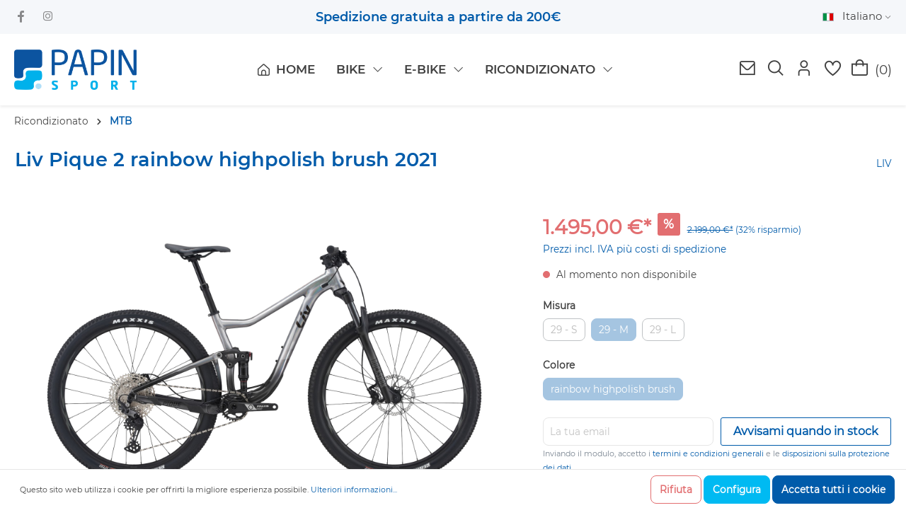

--- FILE ---
content_type: text/html; charset=UTF-8
request_url: https://shop.papinsport.com/Liv-Pique-2-rainbow-highpolish-brush-2021/5871820156
body_size: 18531
content:

<!DOCTYPE html>

<html lang="it-IT"
      itemscope="itemscope"
      itemtype="https://schema.org/WebPage">

                            
    <head>
                                        <meta charset="utf-8">
            
                            <meta name="viewport"
                      content="width=device-width, initial-scale=1, shrink-to-fit=no">
            
                            <meta name="author"
                      content=""/>
                <meta name="robots"
                      content="index,follow"/>
                <meta name="revisit-after"
                      content="15 days"/>
                <meta name="keywords"
                      content=""/>
                <meta name="description"
                      content=""/>
            
                <meta property="og:type"
          content="product"/>
    <meta property="og:site_name"
          content="Papin Sport"/>
    <meta property="og:url"
          content="https://shop.papinsport.com/Liv-Pique-2-rainbow-highpolish-brush-2021/5871820156"/>
    <meta property="og:title"
          content="Liv Pique 2 rainbow highpolish brush 2021 | 29 - M | rainbow highpolish brush | 5871820156"/>

    <meta property="og:description"
          content=""/>
    <meta property="og:image"
          content="https://shop.papinsport.com/media/0e/05/3f/1719561275/58718.png"/>

            <meta property="product:brand"
              content="LIV"/>
    
            <meta property="product:price:amount"
          content="1495"/>
    <meta property="product:price:currency"
          content="EUR"/>
    <meta property="product:product_link"
          content="https://shop.papinsport.com/Liv-Pique-2-rainbow-highpolish-brush-2021/5871820156"/>

    <meta name="twitter:card"
          content="product"/>
    <meta name="twitter:site"
          content="Papin Sport"/>
    <meta name="twitter:title"
          content="Liv Pique 2 rainbow highpolish brush 2021 | 29 - M | rainbow highpolish brush | 5871820156"/>
    <meta name="twitter:description"
          content=""/>
    <meta name="twitter:image"
          content="https://shop.papinsport.com/media/0e/05/3f/1719561275/58718.png"/>

                            <meta itemprop="copyrightHolder"
                      content="Papin Sport"/>
                <meta itemprop="copyrightYear"
                      content=""/>
                <meta itemprop="isFamilyFriendly"
                      content="false"/>
                <meta itemprop="image"
                      content="https://shop.papinsport.com/media/42/3b/7d/1635323027/PapinLogo.png"/>
            
                                                

        
                    <link rel="shortcut icon"
                  href="https://shop.papinsport.com/media/61/bd/d8/1635422593/Favicon.png">
        
                    <link rel="apple-touch-icon"
                  sizes="180x180"
                  href="https://shop.papinsport.com/media/61/bd/d8/1635422593/Favicon.png">
        
                            
            
    
    <link rel="canonical" href="https://shop.papinsport.com/Liv-Pique-2-rainbow-highpolish-brush-2021/5871820156" />

                    <title itemprop="name">Liv Pique 2 rainbow highpolish brush 2021 | 29 - M | rainbow highpolish brush | 5871820156</title>
        
        	                                                                        <link rel="stylesheet"
                      href="https://shop.papinsport.com/theme/bac6187e1528c3505e561e40a2218aba/css/all.css?1736406000552221">
                                    
    <link rel="stylesheet" href="//assets.rh-webdesign.com/css/font-awesome-4-min.css">

    

            <link rel="stylesheet" href="https://shop.papinsport.com/bundles/fourtwosixthemeextension/flaticon/css/flaticon.css?172233871519318">
    <link rel="stylesheet" href="https://shop.papinsport.com/bundles/fourtwosixthemeextension/line-awesome/css/line-awesome.css?1722338715124135">
    <link rel="stylesheet" href="https://shop.papinsport.com/bundles/fourtwosixthemeextension/webfonts/webfonts.css?172233871590031">

                
<style>
                </style>

    
		<link rel="stylesheet" href="https://shop.papinsport.com/bundles/fourtwosixthemeextension/font-awesome/css/font-awesome.min.css?172233871631258">

	
                        <script>
        window.features = {"V6_5_0_0":false,"FEATURE_NEXT_1797":false,"FEATURE_NEXT_11917":false,"FEATURE_NEXT_16710":false,"FEATURE_NEXT_13810":false,"FEATURE_NEXT_13250":false,"FEATURE_NEXT_17276":false,"FEATURE_NEXT_16151":false,"FEATURE_NEXT_16155":false,"FEATURE_NEXT_14872":false,"FEATURE_NEXT_19501":false,"FEATURE_NEXT_15053":false,"FEATURE_NEXT_17950":false,"FEATURE_NEXT_14114":false,"FEATURE_NEXT_18215":false,"FEATURE_NEXT_12455":false,"FEATURE_NEXT_15815":false,"FEATURE_NEXT_14699":false,"FEATURE_NEXT_15707":false,"FEATURE_NEXT_15475":false,"FEATURE_NEXT_14360":false,"FEATURE_NEXT_15172":false,"FEATURE_NEXT_15687":false,"FEATURE_NEXT_14001":false,"FEATURE_NEXT_7739":false,"FEATURE_NEXT_16200":false,"FEATURE_NEXT_13410":false,"FEATURE_NEXT_15917":false,"FEATURE_NEXT_15957":false,"FEATURE_NEXT_16223":false,"FEATURE_NEXT_13601":false,"FEATURE_NEXT_16992":false,"FEATURE_NEXT_7530":false,"FEATURE_NEXT_16824":false,"FEATURE_NEXT_16271":false,"FEATURE_NEXT_15381":false,"FEATURE_NEXT_17275":false,"FEATURE_NEXT_17016":false,"FEATURE_NEXT_16236":false,"FEATURE_NEXT_16640":false,"FEATURE_NEXT_17261":false,"FEATURE_NEXT_17858":false,"FEATURE_NEXT_6758":false,"FEATURE_NEXT_18592":false,"FEATURE_NEXT_19048":false,"FEATURE_NEXT_17540":false,"FEATURE_NEXT_18129":false,"FEATURE_NEXT_19163":false,"FEATURE_NEXT_18187":false,"FEATURE_NEXT_17978":false,"FEATURE_NEXT_17869":false,"FEATURE_NEXT_11634":false,"FEATURE_NEXT_18762":false};
    </script>
        
                                                
        <script>
            window.gtagActive = true;
            window.gtagURL = 'https://www.googletagmanager.com/gtag/js?id=G-3P8WPPB88P'
        </script>


        <script id="sw-google-tag-manager-init" type="javascript/blocked">
            window.controllerName = 'product';
            window.actionName = 'index';
            window.dataLayer = window.dataLayer || [];
            window.trackOrders = '';

            function gtag() { dataLayer.push(arguments); }

                        window.gtagCallback = function gtagCallbackFunction() {
                gtag('js', new Date());

                gtag('config', 'G-3P8WPPB88P', {
                    'anonymize_ip': '1',
                    'cookie_domain': 'none',
                    'cookie_prefix': '_swag_ga',
                });
            };
                    </script>
            

    
            

                                                                                <script  type="text/javascript">
                window.ga4RemarketingEnabled = false;
                window.googleAnalyticsEnabled = false;
                window.googleAdsEnabled = false;
                window.ga4AdvancedAdsEnabled = false;
                window.ga4Enabled = false;
                window.googleTagEnabled = false;


                                window.ga4CookieConfig = 'standardCookies';
                
                                window.ga4cookieListener = false;
                                                 window.generateLeadValue = '1';
                                        window.ga4Currency = 'EUR';
            </script>
                            <script  type="text/javascript">
                    window.ga4TagId = ' GTM-NCK76RT';
                    window.dataLayer = window.dataLayer || [];
                    window.googleTagEnabled = true;
                    window.ga4Enabled = true;
                    window.ga4controllerName = 'product';
                    window.ga4controllerAction = 'index';
                    window.ga4activeNavigationId = '5e6243db7d174786a696a1a82c12b677';
                    window.ga4activeNavigationName = '';
                    window.ga4affiliation = 'Papin Sport';
                    window.ga4salesChannelName = 'Papin Sport';
                    window.ga4salesChannelId = 'a7b53e2262864bf79a55cdc9c6f7ab73';
                                        window.ga4enableUserId = false;
                                                            window.ga4upCoupon = false;
                                                            window.ga4gpCoupon = false;
                    


                </script>
            
                            <script  type="text/javascript">
                    window.googleAnalyticsEnabled = true;
                </script>
                    

                                    <script  type="text/javascript">
                    window.ga4UserLoggedIn = false;
                    if(localStorage.getItem("loginSent")) localStorage.removeItem("loginSent")
                </script>
            
                            <script  type="text/javascript">
                                        window.ga4RemarketingEnabled = true;
                                        window.googleAdsEnabled = true;
                                        window.ga4AdvancedAdsEnabled = true;
                                                            window.adsValueNetto= false;
                                                            window.transationIdMethod= "hashedOrderId";
                                    </script>

                                                        <script  type="text/javascript">
                if (window.googleAdsEnabled !== true && window.googleAnalyticsEnabled !== true) {
                    window.ga4Enabled = false;
                }
            </script>
                        
        
        
                    <script  type="text/javascript">
                window.ga4Product = {};
            </script>
                            
                                
                                                    
                
                                                                                                                                                            
                
                
                                                                                                                                              <script  type="text/javascript">
                    window.ga4Product['b73d418f5d104e97bc71c136ed149d5b'] = {};
                    window.ga4Product['b73d418f5d104e97bc71c136ed149d5b']['item_brand'] = 'LIV';
                    window.ga4Product['b73d418f5d104e97bc71c136ed149d5b']['item_name'] = 'Liv Pique 2 rainbow highpolish brush 2021';
                    window.ga4Product['b73d418f5d104e97bc71c136ed149d5b']['minPurchase'] = '1';
                    window.ga4Product['b73d418f5d104e97bc71c136ed149d5b']['shopware_id'] = 'b73d418f5d104e97bc71c136ed149d5b';
                    window.ga4Product['b73d418f5d104e97bc71c136ed149d5b']['item_id'] = '5871820156';
                    window.ga4Product['b73d418f5d104e97bc71c136ed149d5b']['realPrice'] = '2199';
                    window.ga4Product['b73d418f5d104e97bc71c136ed149d5b']['item_startPrice'] = '1495';
                    window.ga4Product['b73d418f5d104e97bc71c136ed149d5b']['item_hasGraduatedPrice'] = '';
                                            window.ga4Product['b73d418f5d104e97bc71c136ed149d5b']['item_list_id'] = 'product';
                        window.ga4Product['b73d418f5d104e97bc71c136ed149d5b']['item_list_name'] = 'product';
                                            window.ga4Product['b73d418f5d104e97bc71c136ed149d5b']['taxRate'] = '22';
                        window.ga4Product['b73d418f5d104e97bc71c136ed149d5b']['cheapest'] = '1495';
                        window.ga4Product['b73d418f5d104e97bc71c136ed149d5b']['currency'] = 'EUR';
                        window.ga4Product['b73d418f5d104e97bc71c136ed149d5b']['item_variant'] = 'Misura 29 - M - Colore rainbow highpolish brush ';
                                                                                                                                                            window.ga4Product['b73d418f5d104e97bc71c136ed149d5b']['item_category'] = 'Ricondizionato';
                                                                                                                                               window.ga4Product['b73d418f5d104e97bc71c136ed149d5b']['item_category2'] = 'MTB';
                                                                                                    </script>
                    
                                
                                
            

    
                            
            
                
            </head>

    <div class="rhweb-overlay-cookie-change"></div>

        
            <script>
            window.activateFixedNavigation = true;
        </script>
    
            <script>
            window.activateNavigationOverlay = true;
        </script>
    
                <body class="    is-ctl-product is-act-index 
">

                                    <noscript class="noscript-main">
                
    <div role="alert"
         class="alert alert-info alert-has-icon">
                                                            
                
                
            <span
            class="icon icon-info">
                <svg xmlns="http://www.w3.org/2000/svg" width="24" height="24" viewBox="0 0 24 24"><path fill="#758CA3" fill-rule="evenodd" d="M12 7c.5523 0 1 .4477 1 1s-.4477 1-1 1-1-.4477-1-1 .4477-1 1-1zm1 9c0 .5523-.4477 1-1 1s-1-.4477-1-1v-5c0-.5523.4477-1 1-1s1 .4477 1 1v5zm11-4c0 6.6274-5.3726 12-12 12S0 18.6274 0 12 5.3726 0 12 0s12 5.3726 12 12zM12 2C6.4772 2 2 6.4772 2 12s4.4772 10 10 10 10-4.4772 10-10S17.5228 2 12 2z"/></svg>
        </span>
                                        
                    <div class="alert-content-container">
                                                    
                                    <div class="alert-content">
                                                    Per poter utilizzare il nostro shop in modo completo, suggeriamo di attivare Javascript nel tuo browser.
                                            </div>
                
                                                                </div>
            </div>
            </noscript>
        

                
    
            <header id="header" class="header-main">
                    <div class="d-none d-xl-block">
                <div class="rhweb-header-minimal">
                        
    

            <div class="top-bar d-none d-lg-block rhweb-topbar">
            <div class="container-fluid">
                <nav class="top-bar-nav">
                    <div>
                                                                                                                        <a class="footer-social-button" rel="noopener" aria-label="Facebook Page" target="_blank" href="https://it-it.facebook.com/papinrentabike" title="Facebook"><i aria-hidden="true" aria-label="Facebook Page" class="lab la-facebook-f"></i></a>
                                                                                                                                                                                            <a class="footer-social-button" rel="noopener" aria-label="Instagram Page" target="_blank" href="https://www.instagram.com/papinrentabike/?hl=it" title="Instagram"><i aria-hidden="true" aria-label="Instagram Page" class="lab la-instagram"></i></a>
                                                                                                                                                                                                                                                                                                                                                                                                                                                                                                                                                                                                                                                                                                                                                                                                                                                                                                                                                                                                                                                                                                                                                                    </div>
                    <div class="custom-banner-topbar">
                        Spedizione gratuita a partire da 200€
                    </div>
                    <div class="d-flex flex-direction-row">
                                                    
                
                                                                                                                                                                                                            
            <div class="top-bar-nav-item top-bar-language">
                            <form method="post"
                      action="/checkout/language"
                      class="language-form"
                      data-form-auto-submit="true">

                                            <input type="hidden" name="_csrf_token" value="4a46d088d0e740e93f353cbc140a3c.nSl5hVRtddu3_YQWakQ-xrxBJV0lxXkRJ3ZO06SAivI.9F8A5jkgDJD7sdt3Eh5IpdU2XzZHjQNHQC4DmvzzvaLEazvvGwwvmMGz7w">
                    
                                                                                            
                        <div class="languages-menu dropdown">
                            <button class="btn dropdown-toggle top-bar-nav-btn"
                                    type="button"
                                    id="languagesDropdown-top-bar"
                                    data-toggle="dropdown"
                                    aria-haspopup="true"
                                    aria-expanded="false">
                                <div class="top-bar-list-icon language-flag country-it language-it"></div>
                                <span class="top-bar-nav-text">Italiano</span>
                            </button>
                                                            <div class="top-bar-list dropdown-menu dropdown-menu-right"
                                    aria-labelledby="languagesDropdown-top-bar">
                                                                                <div class="top-bar-list-item dropdown-item"
                                                 title="">

                                                                                                                                                                                                            
                                                    <label class="top-bar-list-label"
                                                           for="top-bar-2fbb5fe2e29a4d70aa5854ce7ce3e20b">
                                                        <input id="top-bar-2fbb5fe2e29a4d70aa5854ce7ce3e20b"
                                                               class="top-bar-list-radio"
                                                               value="2fbb5fe2e29a4d70aa5854ce7ce3e20b"
                                                               name="languageId"
                                                               type="radio"
                                                            >
                                                        <div class="top-bar-list-icon language-flag country-de language-de"></div>
                                                        Deutsch
                                                    </label>
                                                                                            </div>
                                                                                <div class="top-bar-list-item dropdown-item item-checked"
                                                 title="">

                                                                                                                                                                                                            
                                                    <label class="top-bar-list-label"
                                                           for="top-bar-e100bd37fd0643d291365d7ed5bf82c6">
                                                        <input id="top-bar-e100bd37fd0643d291365d7ed5bf82c6"
                                                               class="top-bar-list-radio"
                                                               value="e100bd37fd0643d291365d7ed5bf82c6"
                                                               name="languageId"
                                                               type="radio"
                                                             checked>
                                                        <div class="top-bar-list-icon language-flag country-it language-it"></div>
                                                        Italiano
                                                    </label>
                                                                                            </div>
                                                                    </div>
                                                    </div>

                        <input name="redirectTo" type="hidden" value="frontend.detail.page"/>

                                                    <input name="redirectParameters[productId]" type="hidden" value="b73d418f5d104e97bc71c136ed149d5b">
                                                            </form>
                    </div>
                                                                            </div>
                </nav>
            </div>
        </div>
                <div id="sticky-header" class="container-fluid py-2">
            <div class="row align-items-center">
                <div class="col-2">
                                                <div class="header-logo-main">
                    <a class="header-logo-main-link"
               href="/"
               title="Passa alla homepage">
                                    <picture class="header-logo-picture">
                                                                                
                                                                            
                                                                                    <img src="https://shop.papinsport.com/media/42/3b/7d/1635323027/PapinLogo.png"
                                     alt="Passa alla homepage"
                                     class="img-fluid header-logo-main-img"/>
                                                                        </picture>
                            </a>
            </div>
                                    </div>
                <div class="col">
                    <div class="nav-main">
                                                    
    <div class="main-navigation"
         id="mainNavigation"
         data-flyout-menu="true">
                    <div class="container">
                                    <nav class="nav main-navigation-menu"
                         itemscope="itemscope"
                         itemtype="http://schema.org/SiteNavigationElement">
                                                                                    <div class="rhweb-menu-item">
                                    <a class="nav-link main-navigation-link home-link"
                                       href="/"
                                       itemprop="url"
                                       title="Home">
                                        <div class="main-navigation-link-text">
                                            <i class="fi-rs-home"></i> <span itemprop="name">Home</span>
                                        </div>
                                    </a>
                                </div>
                                                    
                                                                                                                                                    
                                <div class="rhweb-menu-item">
                                                                                                                                                        <a class="nav-link main-navigation-link"
                                           href="https://shop.papinsport.com/BIKE/"
                                           itemprop="url"
                                           data-flyout-menu-trigger="f205c608ba28486ba5fd27c063ba6733"                                                                                      title="BIKE">
                                            <div class="main-navigation-link-text">
                                                <span itemprop="name">BIKE</span>
                                            </div>
                                        </a>
                                                                    

                                                                                                            </div>
                                                                                                                            
                                <div class="rhweb-menu-item">
                                                                                                                                                        <a class="nav-link main-navigation-link"
                                           href="https://shop.papinsport.com/E-BIKE/"
                                           itemprop="url"
                                           data-flyout-menu-trigger="f87e66264a0047699d75ee512bd54707"                                                                                      title="E-BIKE">
                                            <div class="main-navigation-link-text">
                                                <span itemprop="name">E-BIKE</span>
                                            </div>
                                        </a>
                                                                    

                                                                                                            </div>
                                                                                                                            
                                <div class="rhweb-menu-item">
                                                                                                                                                        <a class="nav-link main-navigation-link"
                                           href="https://shop.papinsport.com/Ricondizionato/"
                                           itemprop="url"
                                           data-flyout-menu-trigger="b7c8c8b6069f4cb1940e8d26830c7066"                                                                                      title="Ricondizionato">
                                            <div class="main-navigation-link-text">
                                                <span itemprop="name">Ricondizionato</span>
                                            </div>
                                        </a>
                                                                    

                                                                                                            </div>
                                                                        </nav>
                            </div>
        
                                                                                                                                            
                        <div class="rhweb-megamenu">
                <div class="navigation-flyouts container">
                                                                                                                                            <div class="navigation-flyout"
                                         data-flyout-menu-id="f205c608ba28486ba5fd27c063ba6733">
                                                                                                
                        <div class="navigation-flyout-content">
                <div class="container">
                    <div class="row">
                                                                                                                                <div class="col-12">
                                <div class="navigation-flyout-categories">
                                                                            
                    
            
                    
                
    <div class="row navigation-flyout-categories is-level-0">
                                            
                <div class="col-4 navigation-flyout-col">
                                                                        <a class="nav-item nav-link navigation-flyout-link is-level-0"
                               href="https://shop.papinsport.com/BIKE/Touring/"
                               itemprop="url"
                                                              title="Touring">
                                <span itemprop="name">Touring</span>
                            </a>
                                            
        
                                                                        
                    
            
        
                
    <div class="navigation-flyout-categories is-level-1">
            </div>

                                                
            </div>
                                            
                <div class="col-4 navigation-flyout-col">
                                                                        <a class="nav-item nav-link navigation-flyout-link is-level-0"
                               href="https://shop.papinsport.com/BIKE/Kids/"
                               itemprop="url"
                                                              title="Kids">
                                <span itemprop="name">Kids</span>
                            </a>
                                            
        
                                                                        
                    
            
        
                
    <div class="navigation-flyout-categories is-level-1">
            </div>

                                                
            </div>
                                            
                <div class="col-4 navigation-flyout-col">
                                                                        <a class="nav-item nav-link navigation-flyout-link is-level-0"
                               href="https://shop.papinsport.com/BIKE/woom/"
                               itemprop="url"
                                                              title="woom">
                                <span itemprop="name">woom</span>
                            </a>
                                            
        
                                                                        
                    
            
        
                
    <div class="navigation-flyout-categories is-level-1">
            </div>

                                                
            </div>
                                            
                <div class="col-4 navigation-flyout-col">
                                                                        <a class="nav-item nav-link navigation-flyout-link is-level-0"
                               href="https://shop.papinsport.com/BIKE/MTB/"
                               itemprop="url"
                                                              title="MTB">
                                <span itemprop="name">MTB</span>
                            </a>
                                            
        
                                                                        
                    
            
        
                
    <div class="navigation-flyout-categories is-level-1">
            </div>

                                                
            </div>
                                            
                <div class="col-4 navigation-flyout-col">
                                                                        <a class="nav-item nav-link navigation-flyout-link is-level-0"
                               href="https://shop.papinsport.com/BIKE/Road/"
                               itemprop="url"
                                                              title="Road">
                                <span itemprop="name">Road</span>
                            </a>
                                            
        
                                                                        
                    
            
        
                
    <div class="navigation-flyout-categories is-level-1">
            </div>

                                                
            </div>
            </div>

                                                                        </div>
                            </div>
                                            </div>
                </div>
            </div>
                                                                                        </div>
                                                                                                                                                                                    <div class="navigation-flyout"
                                         data-flyout-menu-id="f87e66264a0047699d75ee512bd54707">
                                                                                                
                        <div class="navigation-flyout-content">
                <div class="container">
                    <div class="row">
                                                                                                                                <div class="col-12">
                                <div class="navigation-flyout-categories">
                                                                            
                    
            
                    
                
    <div class="row navigation-flyout-categories is-level-0">
                                            
                <div class="col-4 navigation-flyout-col">
                                                                        <a class="nav-item nav-link navigation-flyout-link is-level-0"
                               href="https://shop.papinsport.com/E-BIKE/E-Fully/"
                               itemprop="url"
                                                              title="E-Fully">
                                <span itemprop="name">E-Fully</span>
                            </a>
                                            
        
                                                                        
                    
            
        
                
    <div class="navigation-flyout-categories is-level-1">
            </div>

                                                
            </div>
                                            
                <div class="col-4 navigation-flyout-col">
                                                                        <a class="nav-item nav-link navigation-flyout-link is-level-0"
                               href="https://shop.papinsport.com/E-BIKE/E-Touring/"
                               itemprop="url"
                                                              title="E-Touring">
                                <span itemprop="name">E-Touring</span>
                            </a>
                                            
        
                                                                        
                    
            
        
                
    <div class="navigation-flyout-categories is-level-1">
            </div>

                                                
            </div>
            </div>

                                                                        </div>
                            </div>
                                            </div>
                </div>
            </div>
                                                                                        </div>
                                                                                                                                                                                    <div class="navigation-flyout"
                                         data-flyout-menu-id="b7c8c8b6069f4cb1940e8d26830c7066">
                                                                                                
                        <div class="navigation-flyout-content">
                <div class="container">
                    <div class="row">
                                                                                                                                <div class="col-12">
                                <div class="navigation-flyout-categories">
                                                                            
                    
            
                    
                
    <div class="row navigation-flyout-categories is-level-0">
                                            
                <div class="col-4 navigation-flyout-col">
                                                                        <a class="nav-item nav-link navigation-flyout-link is-level-0"
                               href="https://shop.papinsport.com/Ricondizionato/E-KIDS/"
                               itemprop="url"
                                                              title="E-KIDS">
                                <span itemprop="name">E-KIDS</span>
                            </a>
                                            
        
                                                                        
                    
            
        
                
    <div class="navigation-flyout-categories is-level-1">
            </div>

                                                
            </div>
                                            
                <div class="col-4 navigation-flyout-col">
                                                                        <a class="nav-item nav-link navigation-flyout-link is-level-0"
                               href="https://shop.papinsport.com/Ricondizionato/E-FULLY/"
                               itemprop="url"
                                                              title="E-FULLY">
                                <span itemprop="name">E-FULLY</span>
                            </a>
                                            
        
                                                                        
                    
            
        
                
    <div class="navigation-flyout-categories is-level-1">
            </div>

                                                
            </div>
                                            
                <div class="col-4 navigation-flyout-col">
                                                                        <a class="nav-item nav-link navigation-flyout-link is-level-0"
                               href="https://shop.papinsport.com/Ricondizionato/E-MTB/"
                               itemprop="url"
                                                              title="E-MTB">
                                <span itemprop="name">E-MTB</span>
                            </a>
                                            
        
                                                                        
                    
            
        
                
    <div class="navigation-flyout-categories is-level-1">
            </div>

                                                
            </div>
                                            
                <div class="col-4 navigation-flyout-col">
                                                                        <a class="nav-item nav-link navigation-flyout-link is-level-0"
                               href="https://shop.papinsport.com/Ricondizionato/E-Touring/"
                               itemprop="url"
                                                              title="E-Touring">
                                <span itemprop="name">E-Touring</span>
                            </a>
                                            
        
                                                                        
                    
            
        
                
    <div class="navigation-flyout-categories is-level-1">
            </div>

                                                
            </div>
                                            
                <div class="col-4 navigation-flyout-col">
                                                                        <a class="nav-item nav-link navigation-flyout-link is-level-0"
                               href="https://shop.papinsport.com/Ricondizionato/MTB/"
                               itemprop="url"
                                                              title="MTB">
                                <span itemprop="name">MTB</span>
                            </a>
                                            
        
                                                                        
                    
            
        
                
    <div class="navigation-flyout-categories is-level-1">
            </div>

                                                
            </div>
            </div>

                                                                        </div>
                            </div>
                                            </div>
                </div>
            </div>
                                                                                        </div>
                                                                                                                        </div>
            </div>
                                

    </div>
                                            </div>
                </div>
                <div class="col-auto">
                    <div class="rhweb-header-actions">
                                                    <div class="d-inline-block mail-toggle-btn rhweb-header-action fourtwosix-action-mail-toggle">
    <a href="mailto:info@papinsport.com?subject=Richiesta" class="header-actions-btn mail-header-btn">
        <i class="fi-rs-envelope"></i>
    </a>
</div>                                                                                                                <div class="d-inline-block search-toggle-btn js-search-toggle-btn collapsed rhweb-header-action rhweb-action-search-toggle"
         data-toggle="collapse"
         data-target="#searchCollapse"
         aria-expanded="true"
         aria-controls="searchCollapse"
         aria-label="Ricerca">
        <i class="fi-rs-search"></i>
    </div>
                                                                                                                    <div class="rhweb-header-action rhweb-action-account"
             data-offcanvas-account-menu="true"
             data-toggle="dropdown"
             aria-haspopup="true"
             aria-expanded="false"
             aria-label="Il mio account">
                            <i class="fi-rs-user"></i>
                    </div>
    
                        <div class="dropdown-menu dropdown-menu-right account-menu-dropdown js-account-menu-dropdown"
                 aria-labelledby="accountWidget">
                

        
            <button class="btn btn-primary btn-block js-offcanvas-close sticky-top rhweb-offcanvas-close">
                            <i class="las la-times"></i>
            
                            Chiudi menu
                    </button>
    
            <div class="offcanvas-content-container">
                <div class="account-menu">
                                    <div class="dropdown-header account-menu-header">
                    Il mio account
                </div>
                    
                                    <div class="account-menu-login">
                    <a href="/account/login"
                       title="Login"
                       class="btn btn-primary account-menu-login-button">
                        Login
                    </a>

                    <div class="account-menu-register">
                        o <a href="/account/login"
                                                            title="registrati">registrati</a>
                    </div>
                </div>
                    
                    <div class="account-menu-links">
                    <div class="header-account-menu">
        <div class="card account-menu-inner">
                                        
                                                <div class="list-group list-group-flush account-aside-list-group">
                                                                                    <a href="/account"
                                   title="Panoramica"
                                   class="list-group-item list-group-item-action account-aside-item">
                                    Panoramica
                                </a>
                            
                                                            <a href="/account/profile"
                                   title="Profilo personale"
                                   class="list-group-item list-group-item-action account-aside-item">
                                    Profilo personale
                                </a>
                            
                                                            <a href="/account/address"
                                   title="Indirizzi"
                                   class="list-group-item list-group-item-action account-aside-item">
                                    Indirizzi
                                </a>
                            
                                                            <a href="/account/payment"
                                   title="Modalità di pagamento"
                                   class="list-group-item list-group-item-action account-aside-item">
                                    Modalità di pagamento
                                </a>
                            
                                                            <a href="/account/order"
                                   title="Ordini"
                                   class="list-group-item list-group-item-action account-aside-item">
                                    Ordini
                                </a>
                                                                        </div>
                            
                                                </div>
    </div>
            </div>
            </div>
        </div>
                </div>
        
                                                                                                                    <div class="header-wishlist rhweb-header-action rhweb-action-wishlist">
        <a class="header-actions-btn"
           href="/wishlist"
           title="Lista dei desideri"
           aria-label="Lista dei desideri">
                <span class="header-wishlist-icon">
        <i class="fi-rs-heart"></i>
    </span>
        <span class="badge badge-primary header-wishlist-badge"
          id="wishlist-basket"
          data-wishlist-storage="true"
          data-wishlist-storage-options="{&quot;listPath&quot;:&quot;\/wishlist\/list&quot;,&quot;mergePath&quot;:&quot;\/wishlist\/merge&quot;,&quot;tokenMergePath&quot;:&quot;955.gr6uyYkCBHN1-QoJD7Qo3NAIWQqlykHRSvBquuFnmxk.sNnlitt7TkIRy0VaP9NNuqI7a1r1gneTE7sd7Nk32nu7_-qM-mM1PTOafQ&quot;,&quot;pageletPath&quot;:&quot;\/wishlist\/merge\/pagelet&quot;,&quot;tokenPageletPath&quot;:&quot;aa9d.4-oJiyIrTp77Uc1CLz-JVnyGd_NW1flamrnp-WTNzlc.16VL4Rd-etaMB4RyGXW8EB7cL7gXr7UWq9irtVWqkSCSo0jKdGwcyqFnpg&quot;}"
          data-wishlist-widget="true"
    ></span>
        </a>
    </div>
                                                    
                                                        <div class="header-cart rhweb-header-action rhweb-action-cart"
         data-offcanvas-cart="true">

        <a class="header-actions-btn"
           href="/checkout/cart"
           data-cart-widget="true"
           title="Carrello degli acquisti"
           aria-label="Carrello degli acquisti">
                <span class="header-cart-icon">
        <i class="fi-rs-shopping-bag"></i>
    </span>
    <span class="header-line-items-length">(0)</span>
        </a>
    </div>
                                            </div>
                </div>
            </div>
                                                    <div
        class="collapse"
                id="searchCollapse"
        >
        <div class="header-search">
            <div class="container">
                <form action="/search"
                      method="get"
                      data-search-form="true"
                      data-url="/suggest?search="
                      class="header-search-form">
                                            <div class="input-group">
                                                            <input type="search"
                                       name="search"
                                       class="form-control header-search-input"
                                       autocomplete="off"
                                       autocapitalize="off"
                                       placeholder="Parola chiave..."
                                       aria-label="Parola chiave..."
                                       maxlength="30"
                                       value=""
                                >
                            
                                                            <div class="input-group-append">
                                    <button type="submit"
                                            class="btn btn-primary"
                                            aria-label="Ricerca">
                                    <span class="header-search-icon">
                                        <i class="fi-rs-search d-flex align-items-center"></i>
                                    </span>
                                    </button>
                                </div>
                                                    </div>
                                    </form>
            </div>
        </div>
    </div>
                                    </div>
                    </div>
            </div>
            <div class="d-xl-none">
                <div class="rhweb-header-mobile">
                        <div class="border-bottom py-2">
        <div class="container-fluid">
            <div class="row">
                <div class="col-12 col-sm-4 mb-4 mb-sm-0 align-items-center d-flex justify-content-center justify-content-sm-start">
                                                <div class="header-logo-main">
                    <a class="header-logo-main-link"
               href="/"
               title="Passa alla homepage">
                                    <picture class="header-logo-picture">
                                                                                
                                                                            
                                                                                    <img src="https://shop.papinsport.com/media/42/3b/7d/1635323027/PapinLogo.png"
                                     alt="Passa alla homepage"
                                     class="img-fluid header-logo-main-img"/>
                                                                        </picture>
                            </a>
            </div>
                                    </div>
                <div class="col d-flex align-items-center justify-content-center justify-content-sm-end">
                    <div class="rhweb-header-actions">
                                                    <div class="d-inline-block rhweb-header-action rhweb-action-nav-toggle"
        data-offcanvas-menu="true"
        aria-label="Menu">
        <i class="las la-bars"></i>
</div>
                                                                            <div class="d-inline-block mail-toggle-btn rhweb-header-action fourtwosix-action-mail-toggle">
    <a href="mailto:info@papinsport.com?subject=Richiesta" class="header-actions-btn mail-header-btn">
        <i class="fi-rs-envelope"></i>
    </a>
</div>                                                                                                                <div class="d-inline-block search-toggle-btn js-search-toggle-btn collapsed rhweb-header-action rhweb-action-search-toggle"
         data-toggle="collapse"
         data-target="#searchCollapseMobile"
         aria-expanded="true"
         aria-controls="searchCollapseMobile"
         aria-label="Ricerca">
        <i class="fi-rs-search"></i>
    </div>
                                                                                                                    <div class="rhweb-header-action rhweb-action-account"
             data-offcanvas-account-menu="true"
             data-toggle="dropdown"
             aria-haspopup="true"
             aria-expanded="false"
             aria-label="Il mio account">
                            <i class="fi-rs-user"></i>
                    </div>
    
                        <div class="dropdown-menu dropdown-menu-right account-menu-dropdown js-account-menu-dropdown"
                 aria-labelledby="accountWidget">
                

        
            <button class="btn btn-primary btn-block js-offcanvas-close sticky-top rhweb-offcanvas-close">
                            <i class="las la-times"></i>
            
                            Chiudi menu
                    </button>
    
            <div class="offcanvas-content-container">
                <div class="account-menu">
                                    <div class="dropdown-header account-menu-header">
                    Il mio account
                </div>
                    
                                    <div class="account-menu-login">
                    <a href="/account/login"
                       title="Login"
                       class="btn btn-primary account-menu-login-button">
                        Login
                    </a>

                    <div class="account-menu-register">
                        o <a href="/account/login"
                                                            title="registrati">registrati</a>
                    </div>
                </div>
                    
                    <div class="account-menu-links">
                    <div class="header-account-menu">
        <div class="card account-menu-inner">
                                        
                                                <div class="list-group list-group-flush account-aside-list-group">
                                                                                    <a href="/account"
                                   title="Panoramica"
                                   class="list-group-item list-group-item-action account-aside-item">
                                    Panoramica
                                </a>
                            
                                                            <a href="/account/profile"
                                   title="Profilo personale"
                                   class="list-group-item list-group-item-action account-aside-item">
                                    Profilo personale
                                </a>
                            
                                                            <a href="/account/address"
                                   title="Indirizzi"
                                   class="list-group-item list-group-item-action account-aside-item">
                                    Indirizzi
                                </a>
                            
                                                            <a href="/account/payment"
                                   title="Modalità di pagamento"
                                   class="list-group-item list-group-item-action account-aside-item">
                                    Modalità di pagamento
                                </a>
                            
                                                            <a href="/account/order"
                                   title="Ordini"
                                   class="list-group-item list-group-item-action account-aside-item">
                                    Ordini
                                </a>
                                                                        </div>
                            
                                                </div>
    </div>
            </div>
            </div>
        </div>
                </div>
        
                                                                                                                    <div class="header-wishlist rhweb-header-action rhweb-action-wishlist">
        <a class="header-actions-btn"
           href="/wishlist"
           title="Lista dei desideri"
           aria-label="Lista dei desideri">
                <span class="header-wishlist-icon">
        <i class="fi-rs-heart"></i>
    </span>
        <span class="badge badge-primary header-wishlist-badge"
          id="wishlist-basket"
          data-wishlist-storage="true"
          data-wishlist-storage-options="{&quot;listPath&quot;:&quot;\/wishlist\/list&quot;,&quot;mergePath&quot;:&quot;\/wishlist\/merge&quot;,&quot;tokenMergePath&quot;:&quot;121a5a7b1.CGFyZnkFGtzIzG0BCfhilKrNlEHyAL0uyE4mUmo3nog.OgY5JSt8UO2s_iJSOZ8H8tj-phGiSItskQVRBFJn3-oxIDYjCmQrko6vGg&quot;,&quot;pageletPath&quot;:&quot;\/wishlist\/merge\/pagelet&quot;,&quot;tokenPageletPath&quot;:&quot;c23c9dc7042f89e990cd4e1a68de2.HPaqk6WlT-KxSjRLQz5MkyLXKabgxopVLkAPcwhx04Q.KLno-ZDwe6rGHH17dXR51UCNce2hvMYZHyFNPzkWjPNtv-vS8-Idtut8Xw&quot;}"
          data-wishlist-widget="true"
    ></span>
        </a>
    </div>
                                                                                                            <div class="header-cart rhweb-header-action rhweb-action-cart"
         >

        <a class="header-actions-btn"
           href="/checkout/cart"
           data-cart-widget="true"
           title="Carrello degli acquisti"
           aria-label="Carrello degli acquisti">
                <span class="header-cart-icon">
        <i class="fi-rs-shopping-bag"></i>
    </span>
    <span class="header-line-items-length">(0)</span>
        </a>
    </div>
                                            </div>
                </div>
            </div>
        </div>
    </div>
    <div class="">
                                        <div
        class="collapse"
                id="searchCollapseMobile"
    >
        <div class="header-search">
            <div class="container">
                <form action="/search"
                      method="get"
                      data-search-form="true"
                      data-url="/suggest?search="
                      class="header-search-form">
                                            <div class="input-group">
                                                            <input type="search"
                                       name="search"
                                       class="form-control header-search-input"
                                       autocomplete="off"
                                       autocapitalize="off"
                                       placeholder="Parola chiave..."
                                       aria-label="Parola chiave..."
                                       maxlength="30"
                                       value=""
                                >
                            
                                                            <div class="input-group-append">
                                    <button type="submit"
                                            class="btn btn-primary"
                                            aria-label="Ricerca">
                                    <span class="header-search-icon">
                                        <i class="fi-rs-search d-flex align-items-center"></i>
                                    </span>
                                    </button>
                                </div>
                                                    </div>
                                    </form>
            </div>
        </div>
    </div>
                        </div>
                </div>
            </div>
            </header>


        
                                    <div class="d-none js-navigation-offcanvas-initial-content">
                                            

        
            <button class="btn btn-primary btn-block js-offcanvas-close sticky-top rhweb-offcanvas-close">
                            <i class="las la-times"></i>
            
                            Chiudi menu
                    </button>
    
            <div class="offcanvas-content-container">
                        <nav class="nav navigation-offcanvas-actions">
                                
            <div class="top-bar-nav-item top-bar-language">
                            <form method="post"
                      action="/checkout/language"
                      class="language-form"
                      data-form-auto-submit="true">

                                            <input type="hidden" name="_csrf_token" value="b4.YekQlmkTqaHjkbkph0s8lXwsGAKRvuUaYTQxJz8By4Q.CJ9p9QRe0Oqv3eZI_xFK9hVbYmnz9p9MBmx8bmdy_NQ4q1L8JnLz4pXf0g">
                    
                                                                                            
                        <div class="languages-menu dropdown">
                            <button class="btn dropdown-toggle top-bar-nav-btn"
                                    type="button"
                                    id="languagesDropdown-offcanvas"
                                    data-toggle="dropdown"
                                    aria-haspopup="true"
                                    aria-expanded="false">
                                <div class="top-bar-list-icon language-flag country-it language-it"></div>
                                <span class="top-bar-nav-text">Italiano</span>
                            </button>
                                                            <div class="top-bar-list dropdown-menu dropdown-menu-right"
                                    aria-labelledby="languagesDropdown-offcanvas">
                                                                                <div class="top-bar-list-item dropdown-item"
                                                 title="">

                                                                                                                                                                                                            
                                                    <label class="top-bar-list-label"
                                                           for="offcanvas-2fbb5fe2e29a4d70aa5854ce7ce3e20b">
                                                        <input id="offcanvas-2fbb5fe2e29a4d70aa5854ce7ce3e20b"
                                                               class="top-bar-list-radio"
                                                               value="2fbb5fe2e29a4d70aa5854ce7ce3e20b"
                                                               name="languageId"
                                                               type="radio"
                                                            >
                                                        <div class="top-bar-list-icon language-flag country-de language-de"></div>
                                                        Deutsch
                                                    </label>
                                                                                            </div>
                                                                                <div class="top-bar-list-item dropdown-item item-checked"
                                                 title="">

                                                                                                                                                                                                            
                                                    <label class="top-bar-list-label"
                                                           for="offcanvas-e100bd37fd0643d291365d7ed5bf82c6">
                                                        <input id="offcanvas-e100bd37fd0643d291365d7ed5bf82c6"
                                                               class="top-bar-list-radio"
                                                               value="e100bd37fd0643d291365d7ed5bf82c6"
                                                               name="languageId"
                                                               type="radio"
                                                             checked>
                                                        <div class="top-bar-list-icon language-flag country-it language-it"></div>
                                                        Italiano
                                                    </label>
                                                                                            </div>
                                                                    </div>
                                                    </div>

                        <input name="redirectTo" type="hidden" value="frontend.detail.page"/>

                                                    <input name="redirectParameters[productId]" type="hidden" value="b73d418f5d104e97bc71c136ed149d5b">
                                                            </form>
                    </div>
                
                                
                        </nav>
    
    
    <div class="navigation-offcanvas-container js-navigation-offcanvas">
        <div class="navigation-offcanvas-overlay-content js-navigation-offcanvas-overlay-content">
                                <a class="nav-item nav-link is-home-link navigation-offcanvas-link js-navigation-offcanvas-link"
       href="/widgets/menu/offcanvas"
       itemprop="url"
       title="Mostra tutte le categorie">
                    <span class="navigation-offcanvas-link-icon js-navigation-offcanvas-loading-icon">
                    
                
                
            <span
            class="icon icon-stack">
                <svg xmlns="http://www.w3.org/2000/svg" width="24" height="24" viewBox="0 0 24 24"><path fill="#758CA3" fill-rule="evenodd" d="M3 13c-.5523 0-1-.4477-1-1s.4477-1 1-1h18c.5523 0 1 .4477 1 1s-.4477 1-1 1H3zm0-7c-.5523 0-1-.4477-1-1s.4477-1 1-1h18c.5523 0 1 .4477 1 1s-.4477 1-1 1H3zm0 14c-.5523 0-1-.4477-1-1s.4477-1 1-1h18c.5523 0 1 .4477 1 1s-.4477 1-1 1H3z"/></svg>
        </span>
                </span>
            <span itemprop="name">
                Mostra tutte le categorie
            </span>
            </a>

                    <a class="nav-item nav-link navigation-offcanvas-headline"
       href="https://shop.papinsport.com/Ricondizionato/MTB/"
              itemprop="url">
                    <span itemprop="name">
                MTB
            </span>
            </a>

                    
<a class="nav-item nav-link is-back-link navigation-offcanvas-link js-navigation-offcanvas-link"
   href="/widgets/menu/offcanvas?navigationId=b7c8c8b6069f4cb1940e8d26830c7066"
   itemprop="url"
   title="Indietro">
            <span class="navigation-offcanvas-link-icon js-navigation-offcanvas-loading-icon">
                                
    
                
            <span
            class="icon icon-arrow-medium-left icon-sm">
                <svg xmlns="http://www.w3.org/2000/svg" xmlns:xlink="http://www.w3.org/1999/xlink" width="16" height="16" viewBox="0 0 16 16"><defs><path id="icons-small-arrow-medium-left-a" d="M4.7071 5.2929c-.3905-.3905-1.0237-.3905-1.4142 0-.3905.3905-.3905 1.0237 0 1.4142l4 4c.3905.3905 1.0237.3905 1.4142 0l4-4c.3905-.3905.3905-1.0237 0-1.4142-.3905-.3905-1.0237-.3905-1.4142 0L8 8.5858l-3.2929-3.293z"/></defs><use fill="#758CA3" fill-rule="evenodd" transform="matrix(0 -1 -1 0 16 16)" xlink:href="#icons-small-arrow-medium-left-a"/></svg>
        </span>
                        </span>

        <span itemprop="name">
            Indietro
        </span>
    </a>
            
            <ul class="list-unstyled navigation-offcanvas-list">
                                    <li class="navigation-offcanvas-list-item">
            <a class="nav-item nav-link navigation-offcanvas-link is-current-category"
           href="https://shop.papinsport.com/Ricondizionato/MTB/"
           itemprop="url"
                      title="MTB">
                            <span itemprop="name">
                    MTB visualizza
                </span>
                    </a>
    </li>
                
                                            </ul>
        </div>
    </div>
        </div>
                                        </div>
                    
            <main class="content-main">
        
        
                                        <div class="flashbags container">
                                            </div>
                
        
                    <div class="breadcrumb rhweb-breadcrumb-container">
                <div class="container">
                                        
                                                
                    <nav aria-label="breadcrumb">
                                    <ol class="breadcrumb"
                        itemscope
                        itemtype="https://schema.org/BreadcrumbList">
                                                                                
                                                            <li class="breadcrumb-item"
                                                                        itemprop="itemListElement"
                                    itemscope
                                    itemtype="https://schema.org/ListItem">
                                                                            <a href="https://shop.papinsport.com/Ricondizionato/"
                                           class="breadcrumb-link "
                                           title="Ricondizionato"
                                                                                      itemprop="item">
                                            <link itemprop="url"
                                                  href="https://shop.papinsport.com/Ricondizionato/"/>
                                            <span class="breadcrumb-title" itemprop="name">Ricondizionato</span>
                                        </a>
                                                                        <meta itemprop="position" content="1"/>
                                </li>
                            
                                                                                                <div class="breadcrumb-placeholder">
                                            
    
                
            <span
            class="icon icon-arrow-medium-right icon-fluid">
                <svg xmlns="http://www.w3.org/2000/svg" xmlns:xlink="http://www.w3.org/1999/xlink" width="16" height="16" viewBox="0 0 16 16"><defs><path id="icons-small-arrow-medium-right-a" d="M4.7071 5.2929c-.3905-.3905-1.0237-.3905-1.4142 0-.3905.3905-.3905 1.0237 0 1.4142l4 4c.3905.3905 1.0237.3905 1.4142 0l4-4c.3905-.3905.3905-1.0237 0-1.4142-.3905-.3905-1.0237-.3905-1.4142 0L8 8.5858l-3.2929-3.293z"/></defs><use fill="#758CA3" fill-rule="evenodd" transform="rotate(-90 8 8)" xlink:href="#icons-small-arrow-medium-right-a"/></svg>
        </span>
                                        </div>
                                                                                                                                            
                                                            <li class="breadcrumb-item"
                                    aria-current="page"                                    itemprop="itemListElement"
                                    itemscope
                                    itemtype="https://schema.org/ListItem">
                                                                            <a href="https://shop.papinsport.com/Ricondizionato/MTB/"
                                           class="breadcrumb-link  is-active"
                                           title="MTB"
                                                                                      itemprop="item">
                                            <link itemprop="url"
                                                  href="https://shop.papinsport.com/Ricondizionato/MTB/"/>
                                            <span class="breadcrumb-title" itemprop="name">MTB</span>
                                        </a>
                                                                        <meta itemprop="position" content="2"/>
                                </li>
                            
                                                                                                                                    </ol>
                            </nav>
                            </div>
            </div>
                                <div class="container">
                                                    <div class="container-main">
                                
                                    
        <div class="product-detail"
             itemscope
             itemtype="https://schema.org/Product">
                                                <div class="product-detail-content">
                                                    <div class="row align-items-center product-detail-headline">
                                            <div class="col product-detail-name-container">
                            <h1 class="product-detail-name"
                    itemprop="name">
                    Liv Pique 2 rainbow highpolish brush 2021
                </h1>
                    </div>
    
                        <div class="col-md-auto product-detail-manufacturer">
                                                            <a href=""
                           class="product-detail-manufacturer-link"
                           rel="noreferrer noopener"
                           target="_blank"
                           title="LIV">
                                                                                                LIV
                                                                                    </a>
                                                </div>
                                        </div>
                        
                        
                                                    <div class="row product-detail-main">
                                                                    <div class="col-lg-7 product-detail-media">
                                                                                            
    
        
            
    
    
                
    
    <div class="cms-element-">
                    
                
                                    
                                                        
                                    <div class="row gallery-slider-row is-single-image js-gallery-zoom-modal-container"
                                                            data-magnifier="true"
                                                                                        data-magnifier-options='{"keepAspectRatioOnZoom":false}'
                                                        >

                                                    <div class="gallery-slider-col col order-1 order-md-2"
                                 data-zoom-modal="true">
                                                                <div class="base-slider gallery-slider">
                                                                                                                                                                        <div class="gallery-slider-single-image is-contain js-magnifier-container" style="min-height: 430px">
                                                                                                            
                                                                                                                                                                            
                                                                                                                                                                            
                                                            
    




    
    
        
        <img src="https://shop.papinsport.com/media/0e/05/3f/1719561275/58718.png"             srcset="https://shop.papinsport.com/thumbnail/0e/05/3f/1719561275/58718_1920x1920.png 1920w, https://shop.papinsport.com/thumbnail/0e/05/3f/1719561275/58718_800x800.png 800w, https://shop.papinsport.com/thumbnail/0e/05/3f/1719561275/58718_400x400.png 400w"                  class="img-fluid gallery-slider-image magnifier-image js-magnifier-image" alt="Liv Pique 2 rainbow highpolish brush 2021" title="Liv Pique 2 rainbow highpolish brush 2021" data-full-image="https://shop.papinsport.com/media/0e/05/3f/1719561275/58718.png" data-object-fit="contain" itemprop="image"/>
                                                                                                    </div>
                                                                                                                        
                                                                                                                                                </div>
                            </div>
                        
                                                                            
                                                                                    <div class="zoom-modal-wrapper">
                                                                            <div class="modal is-fullscreen zoom-modal js-zoom-modal no-thumbnails"
                                             data-image-zoom-modal="true"
                                             tabindex="-1"
                                             role="dialog">
                                                                                            <div class="modal-dialog"
                                                     role="document">
                                                                                                            <div class="modal-content">
                                                                                                                            <button type="button"
                                                                        class="modal-close close"
                                                                        data-dismiss="modal"
                                                                        aria-label="Close">
                                                                                                                                                                                                                                                                                                <span aria-hidden="true">
                                                                                    
                
                
            <span
            class="icon icon-x icon-sm">
                <svg xmlns="http://www.w3.org/2000/svg" width="24" height="24" viewBox="0 0 24 24"><path fill="#758CA3" fill-rule="evenodd" d="m10.5858 12-7.293-7.2929c-.3904-.3905-.3904-1.0237 0-1.4142.3906-.3905 1.0238-.3905 1.4143 0L12 10.5858l7.2929-7.293c.3905-.3904 1.0237-.3904 1.4142 0 .3905.3906.3905 1.0238 0 1.4143L13.4142 12l7.293 7.2929c.3904.3905.3904 1.0237 0 1.4142-.3906.3905-1.0238.3905-1.4143 0L12 13.4142l-7.2929 7.293c-.3905.3904-1.0237.3904-1.4142 0-.3905-.3906-.3905-1.0238 0-1.4143L10.5858 12z"/></svg>
        </span>
                                                                                </span>
                                                                                                                                                                                                            </button>
                                                            
                                                                                                                            <div class="modal-body">

                                                                                                                                            <div class="zoom-modal-actions btn-group"
                                                                             role="group"
                                                                             aria-label="zoom actions">

                                                                                                                                                            <button class="btn btn-light image-zoom-btn js-image-zoom-out">
                                                                                                                                                                                
                
                
            <span
            class="icon icon-minus-circle">
                <svg xmlns="http://www.w3.org/2000/svg" width="24" height="24" viewBox="0 0 24 24"><path fill="#758CA3" fill-rule="evenodd" d="M24 12c0 6.6274-5.3726 12-12 12S0 18.6274 0 12 5.3726 0 12 0s12 5.3726 12 12zM12 2C6.4772 2 2 6.4772 2 12s4.4772 10 10 10 10-4.4772 10-10S17.5228 2 12 2zM7 13c-.5523 0-1-.4477-1-1s.4477-1 1-1h10c.5523 0 1 .4477 1 1s-.4477 1-1 1H7z"/></svg>
        </span>
                                                                                                                                                                        </button>
                                                                            
                                                                                                                                                            <button class="btn btn-light image-zoom-btn js-image-zoom-reset">
                                                                                                                                                                                
                
                
            <span
            class="icon icon-screen-minimize">
                <svg xmlns="http://www.w3.org/2000/svg" width="24" height="24" viewBox="0 0 24 24"><path fill="#758CA3" fill-rule="evenodd" d="M18.4142 7H22c.5523 0 1 .4477 1 1s-.4477 1-1 1h-6c-.5523 0-1-.4477-1-1V2c0-.5523.4477-1 1-1s1 .4477 1 1v3.5858l5.2929-5.293c.3905-.3904 1.0237-.3904 1.4142 0 .3905.3906.3905 1.0238 0 1.4143L18.4142 7zM17 18.4142V22c0 .5523-.4477 1-1 1s-1-.4477-1-1v-6c0-.5523.4477-1 1-1h6c.5523 0 1 .4477 1 1s-.4477 1-1 1h-3.5858l5.293 5.2929c.3904.3905.3904 1.0237 0 1.4142-.3906.3905-1.0238.3905-1.4143 0L17 18.4142zM7 5.5858V2c0-.5523.4477-1 1-1s1 .4477 1 1v6c0 .5523-.4477 1-1 1H2c-.5523 0-1-.4477-1-1s.4477-1 1-1h3.5858L.2928 1.7071C-.0975 1.3166-.0975.6834.2929.293c.3906-.3905 1.0238-.3905 1.4143 0L7 5.5858zM5.5858 17H2c-.5523 0-1-.4477-1-1s.4477-1 1-1h6c.5523 0 1 .4477 1 1v6c0 .5523-.4477 1-1 1s-1-.4477-1-1v-3.5858l-5.2929 5.293c-.3905.3904-1.0237.3904-1.4142 0-.3905-.3906-.3905-1.0238 0-1.4143L5.5858 17z"/></svg>
        </span>
                                                                                                                                                                        </button>
                                                                            
                                                                                                                                                            <button class="btn btn-light image-zoom-btn js-image-zoom-in">
                                                                                                                                                                                
                
                
            <span
            class="icon icon-plus-circle">
                <svg xmlns="http://www.w3.org/2000/svg" width="24" height="24" viewBox="0 0 24 24"><path fill="#758CA3" fill-rule="evenodd" d="M11 11V7c0-.5523.4477-1 1-1s1 .4477 1 1v4h4c.5523 0 1 .4477 1 1s-.4477 1-1 1h-4v4c0 .5523-.4477 1-1 1s-1-.4477-1-1v-4H7c-.5523 0-1-.4477-1-1s.4477-1 1-1h4zm1-9C6.4772 2 2 6.4772 2 12s4.4772 10 10 10 10-4.4772 10-10S17.5228 2 12 2zm12 10c0 6.6274-5.3726 12-12 12S0 18.6274 0 12 5.3726 0 12 0s12 5.3726 12 12z"/></svg>
        </span>
                                                                                                                                                                        </button>
                                                                                                                                                    </div>
                                                                    
                                                                                                                                            <div class="gallery-slider"
                                                                             data-gallery-slider-container=true>
                                                                                                                                                                                                                                                                                                                                        <div class="gallery-slider-item">
                                                                                                                                                                                            <div class="image-zoom-container"
                                                                                                     data-image-zoom="true">
                                                                                                                                                                                                            





    
    
        
        <img data-src="https://shop.papinsport.com/media/0e/05/3f/1719561275/58718.png"             data-srcset="https://shop.papinsport.com/media/0e/05/3f/1719561275/58718.png 1921w, https://shop.papinsport.com/thumbnail/0e/05/3f/1719561275/58718_1920x1920.png 1920w, https://shop.papinsport.com/thumbnail/0e/05/3f/1719561275/58718_800x800.png 800w, https://shop.papinsport.com/thumbnail/0e/05/3f/1719561275/58718_400x400.png 400w"                  class="gallery-slider-image js-image-zoom-element js-load-img" alt="Liv Pique 2 rainbow highpolish brush 2021" title="Liv Pique 2 rainbow highpolish brush 2021"/>
                                                                                                                                                                                                    </div>
                                                                                                                                                                                    </div>
                                                                                                                                                                                                                                                                                                                        </div>
                                                                    
                                                                                                                                                                                                                                                                                </div>
                                                            
                                                                                                                    </div>
                                                                                                    </div>
                                                                                    </div>
                                                                    </div>
                                                                        </div>
                
                        </div>
                                                                            </div>
                                
                                                                    <div class="col-lg-5 product-detail-buy">
                                            <div class="js-magnifier-zoom-image-container">
                                                        <div itemprop="brand" itemtype="https://schema.org/Brand" itemscope>
                        <meta itemprop="name" content="LIV" />
                    </div>
                            
                                        
                                        
                                        
                                        
                                        
                                        
                            <meta itemprop="releaseDate"
                      content="2026-01-18"/>
                    
                                                    
                    <div itemprop="offers"
                 itemscope
                 itemtype="http://schema.org/Offer">
                                                            <meta itemprop="url"
                              content="https://shop.papinsport.com/Liv-Pique-2-rainbow-highpolish-brush-2021/5871820156"/>
                    
                                                                
                                            <meta itemprop="priceCurrency"
                              content="EUR"/>
                    
                                            <div class="product-detail-price-container">
                                        
        
        <meta itemprop="price"
              content="1495">

            
    <p class="product-detail-price with-list-price">
        1.495,00 €*
    </p>

            
                            <span class="list-price-badge">&#37;</span>
            
                            <span class="product-detail-list-price-wrapper">

                    <span class="list-price-price">2.199,00 €*</span>

                    <span class="list-price-percentage">(32% risparmio)</span>
                </span>
                        
                                    </div>
                    
                                            <div class="product-detail-tax-container">
                                                                                        
                            <p class="product-detail-tax">
                                                                    <a class="product-detail-tax-link"
                                       href="/widgets/cms/5b2b5ef71820426cabe15c1ed6b5d166"
                                       title="Prezzi incl. IVA più costi di spedizione"
                                       data-toggle="modal"
                                       data-url="/widgets/cms/5b2b5ef71820426cabe15c1ed6b5d166">
                                        Prezzi incl. IVA più costi di spedizione
                                    </a>
                                                            </p>
                        </div>
                    
                    
                                                                
                                        
            
                            <div class="product-detail-delivery-information">
                                                
    <div class="product-delivery-information">
        
                                    <link itemprop="availability" href="http://schema.org/LimitedAvailability"/>
                <p class="delivery-information delivery-soldout">
                    <span class="delivery-status-indicator bg-danger"></span>
                    Al momento non disponibile
                </p>
                        </div>
                        </div>
                    
                
                                                            <div class="product-detail-configurator-container">
                                <div class="product-detail-configurator">
        
                    <form data-variant-switch="true" data-variant-switch-options="{&quot;url&quot;:&quot;https:\/\/shop.papinsport.com\/detail\/52436d6d0a04467bbc4a2289ddcef5dc\/switch&quot;}">

                                    <input type="hidden" name="_csrf_token" value="5.4CkYCNOf2bCnVAnpY_9rtSaj4d_Ukv8-t2hdeI8TrFg.mHNcbYfLlYXFMl6mUZc44krR1LC1xMlG8h5sScRZwTPUGnt9utqx3MUfYg">
                
                                                                                        <div class="product-detail-configurator-group">
                                                                                                            <div class="product-detail-configurator-group-title">
                                                                                            Misura
                                                                                    </div>
                                    
                                                                            <div class="product-detail-configurator-options">
                                            
                                                                                                                                                
                                                
                                                                                                                                                    
                                                                                                                                                                                                                                                                                                                    
                                                                                                    <div class="product-detail-configurator-option">
                                                                                                                    <input type="radio"
                                                                   name="e3450606c9274568be625b0780310118"
                                                                   value="14cce91d110a4656a2e294130cbc1a30"
                                                                   class="product-detail-configurator-option-input"
                                                                   title="e3450606c9274568be625b0780310118-14cce91d110a4656a2e294130cbc1a30"
                                                                   id="e3450606c9274568be625b0780310118-14cce91d110a4656a2e294130cbc1a30"
                                                                   >

                                                                                                                            <label class="product-detail-configurator-option-label is-display-text"
                                                                                                                                              title="29 - S"
                                                                       for="e3450606c9274568be625b0780310118-14cce91d110a4656a2e294130cbc1a30">

                                                                                                                                                                                                                        29 - S
                                                                                                                                                                                                            </label>
                                                                                                                                                                        </div>
                                                                                            
                                                                                                                                                
                                                                                                                                                    
                                                                                                                                                    
                                                                                                                                                                                                                                                                                                                    
                                                                                                    <div class="product-detail-configurator-option">
                                                                                                                    <input type="radio"
                                                                   name="e3450606c9274568be625b0780310118"
                                                                   value="baf1013a1fa945b38c0c3a72a2e9d4a9"
                                                                   class="product-detail-configurator-option-input"
                                                                   title="e3450606c9274568be625b0780310118-baf1013a1fa945b38c0c3a72a2e9d4a9"
                                                                   id="e3450606c9274568be625b0780310118-baf1013a1fa945b38c0c3a72a2e9d4a9"
                                                                   checked="checked">

                                                                                                                            <label class="product-detail-configurator-option-label is-display-text"
                                                                                                                                              title="29 - M"
                                                                       for="e3450606c9274568be625b0780310118-baf1013a1fa945b38c0c3a72a2e9d4a9">

                                                                                                                                                                                                                        29 - M
                                                                                                                                                                                                            </label>
                                                                                                                                                                        </div>
                                                                                            
                                                                                                                                                
                                                
                                                                                                                                                    
                                                                                                                                                                                                                                                                                                                    
                                                                                                    <div class="product-detail-configurator-option">
                                                                                                                    <input type="radio"
                                                                   name="e3450606c9274568be625b0780310118"
                                                                   value="71b5d0ac69484a2f94a0d80935accd71"
                                                                   class="product-detail-configurator-option-input"
                                                                   title="e3450606c9274568be625b0780310118-71b5d0ac69484a2f94a0d80935accd71"
                                                                   id="e3450606c9274568be625b0780310118-71b5d0ac69484a2f94a0d80935accd71"
                                                                   >

                                                                                                                            <label class="product-detail-configurator-option-label is-display-text"
                                                                                                                                              title="29 - L"
                                                                       for="e3450606c9274568be625b0780310118-71b5d0ac69484a2f94a0d80935accd71">

                                                                                                                                                                                                                        29 - L
                                                                                                                                                                                                            </label>
                                                                                                                                                                        </div>
                                                                                                                                    </div>
                                                                                                </div>
                                                                                                <div class="product-detail-configurator-group">
                                                                                                            <div class="product-detail-configurator-group-title">
                                                                                            Colore
                                                                                    </div>
                                    
                                                                            <div class="product-detail-configurator-options">
                                            
                                                                                                                                                
                                                                                                                                                    
                                                                                                                                                    
                                                                                                                                                                                                                                                                                                                    
                                                                                                    <div class="product-detail-configurator-option">
                                                                                                                    <input type="radio"
                                                                   name="76f255ce93834eaa9edb3ff62e096d61"
                                                                   value="3d69d07eb71b48748e978a3e7da0159e"
                                                                   class="product-detail-configurator-option-input"
                                                                   title="76f255ce93834eaa9edb3ff62e096d61-3d69d07eb71b48748e978a3e7da0159e"
                                                                   id="76f255ce93834eaa9edb3ff62e096d61-3d69d07eb71b48748e978a3e7da0159e"
                                                                   checked="checked">

                                                                                                                            <label class="product-detail-configurator-option-label is-display-text"
                                                                                                                                              title="rainbow highpolish brush"
                                                                       for="76f255ce93834eaa9edb3ff62e096d61-3d69d07eb71b48748e978a3e7da0159e">

                                                                                                                                                                                                                        rainbow highpolish brush
                                                                                                                                                                                                            </label>
                                                                                                                                                                        </div>
                                                                                                                                    </div>
                                                                                                </div>
                                                                        </form>
            </div>
                        </div>
                                    
                            
                    
            <div class="product-get-notified-form-container">
                    <form
        data-stock-subscriber
        data-stock-subscriber-options='{"snippets": {"successMessage": "Fatto!  Sarai avvisato quando la quantità specificata sarà di nuovo disponibile!", "failedMessage": "Qualcosa non è andato come previsto, riprova più tardi.", "exceptionMessage": " È successo qualcosa di inaspettato. Per favore riprova più tardi."}}'
        id="productDetailPageBuyProductForm"
        data-action="/store-api/v3/zeobv/get-notified/subscribe"
        class="get-notified-widget">
                                <div class="form-row get-notified-widget-container">
                                    <div>
                                                                            
                                                                                    <input type="hidden" name="items[b73d418f5d104e97bc71c136ed149d5b][quantity]" value="1">
                                                                        </div>
                
                                    <input type="hidden"
                           name="items[b73d418f5d104e97bc71c136ed149d5b][id]"
                           value="b73d418f5d104e97bc71c136ed149d5b"/>
                
                                    <input type="hidden" name="_csrf_token" value="b3556f.RdQPzHiYyjL7e2t3FswhkP3-qAJAKj1q0oYyuCuKToo.IZ0iqxSr-HGwOgQ9epNz2627nUsMHX4mgbdj8Vr8ItwI4n2rIcCAep9KJg">
                
                                                        <div class="col">
                        <input class="form-control" type="email" name="email" required placeholder="La tua email">
                    </div>
                                    
                <div class="col-12 mt-2 mt-lg-0 col-lg-6">
                                            <button class="btn btn-outline-primary btn-block btn-notify">
                            Avvisami quando in stock
                        </button>
                                    </div>

                                    <div class="col-12">
                        <span class="get-notified-widget-conditions">
                            Inviando il modulo, accetto i <a data-toggle="modal" data-url="/widgets/cms/f5eb0e5b5f0c4f5c87bc814006b70812" href="/widgets/cms/f5eb0e5b5f0c4f5c87bc814006b70812" title="Termini e condizioni generali"> termini e condizioni generali </a> e le <a data-toggle="modal" data-url="/widgets/cms/1d542d0863ca4325bde307ce20b4c924" href="/widgets/cms/1d542d0863ca4325bde307ce20b4c924" title="Informazioni sulla protezione dei dati"> disposizioni sulla protezione dei dati </a>.
                        </span>
                    </div>
                            </div>
        
                    <div id="message-container" role="alert" class="alert d-none alert-has-icon">
                <span class="icon icon-checkmark-circle">
                    <svg xmlns="http://www.w3.org/2000/svg" width="24" height="24" viewBox="0 0 24 24">
                        <path fill="#758CA3" fill-rule="evenodd" d="M24,12 C24,18.627417 18.627417,24 12,24 C5.372583,24 -7.65539184e-17,18.627417 -8.8817842e-16,12 C5.40562444e-15,5.372583 5.372583,1.21743707e-15 12,0 C18.627417,5.58919772e-16 24,5.372583 24,12 Z M12,2 C6.4771525,2 2,6.4771525 2,12 C2,17.5228475 6.4771525,22 12,22 C17.5228475,22 22,17.5228475 22,12 C22,6.4771525 17.5228475,2 12,2 Z M7.70710678,12.2928932 L10,14.5857864 L16.2928932,8.29289322 C16.6834175,7.90236893 17.3165825,7.90236893 17.7071068,8.29289322 C18.0976311,8.68341751 18.0976311,9.31658249 17.7071068,9.70710678 L10.7071068,16.7071068 C10.3165825,17.0976311 9.68341751,17.0976311 9.29289322,16.7071068 L6.29289322,13.7071068 C5.90236893,13.3165825 5.90236893,12.6834175 6.29289322,12.2928932 C6.68341751,11.9023689 7.31658249,11.9023689 7.70710678,12.2928932 Z"></path>
                    </svg>
                </span>

                <span class="icon icon-blocked">
                    <svg xmlns="http://www.w3.org/2000/svg" width="24" height="24" viewBox="0 0 24 24">
                        <path fill="#758CA3" fill-rule="evenodd" d="M12,24 C5.372583,24 -8.8817842e-16,18.627417 -8.8817842e-16,12 C-8.8817842e-16,5.372583 5.372583,-8.8817842e-16 12,-8.8817842e-16 C18.627417,-8.8817842e-16 24,5.372583 24,12 C24,18.627417 18.627417,24 12,24 Z M12,22 C17.5228475,22 22,17.5228475 22,12 C22,6.4771525 17.5228475,2 12,2 C6.4771525,2 2,6.4771525 2,12 C2,17.5228475 6.4771525,22 12,22 Z M16.2928932,6.29289322 C16.6834175,5.90236893 17.3165825,5.90236893 17.7071068,6.29289322 C18.0976311,6.68341751 18.0976311,7.31658249 17.7071068,7.70710678 L7.70710678,17.7071068 C7.31658249,18.0976311 6.68341751,18.0976311 6.29289322,17.7071068 C5.90236893,17.3165825 5.90236893,16.6834175 6.29289322,16.2928932 L16.2928932,6.29289322 Z"></path>
                    </svg>
                </span>

                <div class="alert-content-container">
                    <div id="message-label" class="alert-content"></div>
                </div>
            </div>
        
        
                                <input type="hidden"
                   name="redirectTo"
                   value="frontend.detail.page">

            <input type="hidden"
                   name="redirectParameters"
                   data-redirect-parameters="true"
                   value='{"productId": "b73d418f5d104e97bc71c136ed149d5b"}'>
        
                    <input type="hidden"
                   name="lineItems[b73d418f5d104e97bc71c136ed149d5b][id]"
                   value="b73d418f5d104e97bc71c136ed149d5b">
            <input type="hidden"
                   name="lineItems[b73d418f5d104e97bc71c136ed149d5b][type]"
                   value="product">
            <input type="hidden"
                   name="lineItems[b73d418f5d104e97bc71c136ed149d5b][referencedId]"
                   value="b73d418f5d104e97bc71c136ed149d5b">
            <input type="hidden"
                   name="lineItems[b73d418f5d104e97bc71c136ed149d5b][stackable]"
                   value="1">
            <input type="hidden"
                   name="lineItems[b73d418f5d104e97bc71c136ed149d5b][removable]"
                   value="1">
        
                    <input type="hidden"
                   name="product-name"
                   value="Liv Pique 2 rainbow highpolish brush 2021">
            <input type="hidden"
                   name="brand-name"
                   value="">
            </form>
            </div>
                        </div>
        
                                        
    
    <div class="product-wishlist">
                    <button
                class="product-wishlist-b73d418f5d104e97bc71c136ed149d5b product-wishlist-action product-wishlist-not-added product-wishlist-loading"
                title="Attiva/disattiva la lista dei desideri"
                data-add-to-wishlist="true"
                data-add-to-wishlist-options="{&quot;productId&quot;:&quot;b73d418f5d104e97bc71c136ed149d5b&quot;,&quot;router&quot;:{&quot;add&quot;:{&quot;afterLoginPath&quot;:&quot;\/wishlist\/add-after-login\/b73d418f5d104e97bc71c136ed149d5b&quot;,&quot;path&quot;:&quot;\/wishlist\/add\/b73d418f5d104e97bc71c136ed149d5b&quot;,&quot;token&quot;:&quot;911364309557b369.L1M8HuJ4fDGWoAmxv3iiA9zusnNQGvgzKnL1BSRtJv8.SyRWZqRBEVfe81Dc9UjJQOuFwitkQJIDWkWxWmwYSZxeJHBRljdFaMXzRA&quot;},&quot;remove&quot;:{&quot;path&quot;:&quot;\/wishlist\/remove\/b73d418f5d104e97bc71c136ed149d5b&quot;,&quot;token&quot;:&quot;ab55b5c48a3259672f22d4c.lkETCXXb2mBTKBty7K4YhkefLWw9qE1iONOrugWaj8o._ApqURmomyhqaS8AgtostSz4QEF4wwAgfOuS1D3u-ZyuDkZhOuiCCRkYQg&quot;}}}"
            >
                                        
                
                
            <span
            class="icon icon-heart-fill icon-md icon-wishlist icon-wishlist-added">
                <svg xmlns="http://www.w3.org/2000/svg" width="24" height="24" viewBox="0 0 24 24"><path fill="#758CA3" fill-rule="evenodd" d="m21.428 13.714-7.519 7.519a2.7 2.7 0 0 1-3.818 0l-7.52-7.519A6.667 6.667 0 1 1 12 4.286a6.667 6.667 0 1 1 9.428 9.428z"/></svg>
        </span>
                            
                
                
            <span
            class="icon icon-heart icon-md icon-wishlist icon-wishlist-not-added">
                <svg xmlns="http://www.w3.org/2000/svg" width="24" height="24" viewBox="0 0 24 24"><path fill="#758CA3" fill-rule="evenodd" d="M20.0139 12.2998c1.8224-1.8224 1.8224-4.7772 0-6.5996-1.8225-1.8225-4.7772-1.8225-6.5997 0L12 7.1144l-1.4142-1.4142c-1.8225-1.8225-4.7772-1.8225-6.5997 0-1.8224 1.8224-1.8224 4.7772 0 6.5996l7.519 7.519a.7.7 0 0 0 .9899 0l7.5189-7.519zm1.4142 1.4142-7.519 7.519c-1.0543 1.0544-2.7639 1.0544-3.8183 0L2.572 13.714c-2.6035-2.6035-2.6035-6.8245 0-9.428 2.6035-2.6035 6.8246-2.6035 9.4281 0 2.6035-2.6035 6.8246-2.6035 9.428 0 2.6036 2.6035 2.6036 6.8245 0 9.428z"/></svg>
        </span>
    
                                            <span class="product-wishlist-btn-content text-wishlist-not-added product-wishlist-btn-content-md">
                            Aggiungi alla wishlist
                        </span>
                        <span class="product-wishlist-btn-content text-wishlist-remove product-wishlist-btn-content-md">
                            Rimuovi dalla lista dei desideri
                        </span>

                                                </button>
            </div>
                    
                                        <div class="product-detail-ordernumber-container">
                                            <span class="product-detail-ordernumber-label">
                            Codice prodotto:
                        </span>
                    
                                            <meta itemprop="productID"
                              content="b73d418f5d104e97bc71c136ed149d5b"/>
                        <span class="product-detail-ordernumber"
                              itemprop="sku">
                            5871820156
                        </span>
                                    </div>
                    

    <div class="rhweb-buybox-addon-container">
        
        
        
        
            </div>

                    </div>
                                    </div>
                                                            </div>
                                            </div>
                
                                    <div class="product-detail-tabs">
                            <div class="card card-tabs">
                    <div class="card-header product-detail-tab-navigation">
                                    <ul class="nav nav-tabs product-detail-tab-navigation-list"
                        id="product-detail-tabs"
                        role="tablist">
                                                    <li class="nav-item">
                                <a class="nav-link active product-detail-tab-navigation-link"
                                   id="description-tab"
                                   data-toggle="tab"
                                   data-offcanvas-tabs="true"
                                   href="#description-tab-pane"
                                   role="tab"
                                   aria-controls="description-tab-pane"
                                   aria-selected="true">
                                    <span>Descrizione</span>
                                    <span class="product-detail-tab-navigation-icon">
                                            
    
                
            <span
            class="icon icon-arrow-medium-right">
                <svg xmlns="http://www.w3.org/2000/svg" xmlns:xlink="http://www.w3.org/1999/xlink" width="16" height="16" viewBox="0 0 16 16"><defs><path id="icons-small-arrow-medium-right-a" d="M4.7071 5.2929c-.3905-.3905-1.0237-.3905-1.4142 0-.3905.3905-.3905 1.0237 0 1.4142l4 4c.3905.3905 1.0237.3905 1.4142 0l4-4c.3905-.3905.3905-1.0237 0-1.4142-.3905-.3905-1.0237-.3905-1.4142 0L8 8.5858l-3.2929-3.293z"/></defs><use fill="#758CA3" fill-rule="evenodd" transform="rotate(-90 8 8)" xlink:href="#icons-small-arrow-medium-right-a"/></svg>
        </span>
                                        </span>
                                                                    </a>
                            </li>
                                                                                                                        </ul>
                            </div>
        
                    <div class="product-detail-tabs-content card-body">
                                    <div class="tab-content">
                                                    <div class="tab-pane fade show active"
                                 id="description-tab-pane"
                                 role="tabpanel"
                                 aria-labelledby="description-tab">
                                

        
            <button class="btn btn-primary btn-block js-offcanvas-close sticky-top rhweb-offcanvas-close">
                            <i class="las la-times"></i>
            
                            Chiudi menu
                    </button>
    
            <div class="offcanvas-content-container">
                        <div class="product-detail-description tab-pane-container">
                            <div class="h3 product-detail-description-title">
                    Info sui prodotti "Liv Pique 2 rainbow highpolish brush 2021"
                </div>
            
                                                <div class="product-detail-description-text"
                         itemprop="description">
                        
                    </div>
                
                                                                <div class="product-detail-properties">
                    <div class="row product-detail-properties-container">
                <div class="col-md-10 col-lg-6">
                        <ul class="product-detail-properties-ul">
                            <li class="properties">
                <span class="properties-label">
                    <strong>Anno:</strong>
                </span>
                <span class="properties-value">2021</span>            </li>
                    <li class="properties">
                <span class="properties-label">
                    <strong>Telaio:</strong>
                </span>
                <span class="properties-value">AluxX SL Rahmen, Maestro Hinterbau, Carbon Umlenkwippe, 100 mm Federweg, 12x148 mm</span>            </li>
                    <li class="properties">
                <span class="properties-label">
                    <strong>Forcella:</strong>
                </span>
                <span class="properties-value">RockShox Recon RL Silver, 100mm Federweg, Boost 15x110mm</span>            </li>
                    <li class="properties">
                <span class="properties-label">
                    <strong>Ammortizzatore:</strong>
                </span>
                <span class="properties-value">RockShox Deluxe Select+ RT Solo Air, 165x45 mm, Trunnion Mount</span>            </li>
                    <li class="properties">
                <span class="properties-label">
                    <strong>Cambio:</strong>
                </span>
                <span class="properties-value">Shimano Deore M6100 Shadow+, 12-fach</span>            </li>
                    <li class="properties">
                <span class="properties-label">
                    <strong>Pacco Pignoni:</strong>
                </span>
                <span class="properties-value">Shimano Deore CS-M6100, 10-51T</span>            </li>
                    <li class="properties">
                <span class="properties-label">
                    <strong>Freni:</strong>
                </span>
                <span class="properties-value">Shimano BL-MT401 180/160</span>            </li>
            </ul>    
                </div>
            </div>
            </div>
                                                        </div>
            </div>
                                </div>
                        
                                                                                                </div>
                            </div>
            </div>
                    </div>
                
                                                                        </div>
                                </div>
                                            </div>
                
            </main>

                                            
                <footer class="footer-main">
                    
    

                    
                                                        
    
        

                

            <div class="container">
            <div id="footerColumns"
                 class="row footer-columns"
                 data-collapse-footer="true">
                        <div class="col-md-6 footer-column js-footer-column">
                                                                                <div class="footer-column-headline footer-headline js-footer-column-headline js-collapse-footer-column-trigger"
                                 id="collapseFooterHotlineTitle"
                                 data-target="#collapseFooterHotline"
                                 aria-expanded="true"
                                 aria-controls="collapseFooterHotline">
                                Contatti
                                                                    <div class="footer-column-toggle">
                                        <span class="footer-plus-icon">
                                                
                
                
            <span
            class="icon icon-plus">
                <svg xmlns="http://www.w3.org/2000/svg" width="24" height="24" viewBox="0 0 24 24"><path fill="#758CA3" fill-rule="evenodd" d="M11 11V3c0-.5523.4477-1 1-1s1 .4477 1 1v8h8c.5523 0 1 .4477 1 1s-.4477 1-1 1h-8v8c0 .5523-.4477 1-1 1s-1-.4477-1-1v-8H3c-.5523 0-1-.4477-1-1s.4477-1 1-1h8z"/></svg>
        </span>
                                            </span>
                                        <span class="footer-minus-icon">
                                                
                
                
            <span
            class="icon icon-minus">
                <svg xmlns="http://www.w3.org/2000/svg" xmlns:xlink="http://www.w3.org/1999/xlink" width="24" height="24" viewBox="0 0 24 24"><defs><path id="icons-default-basic-minus-line-a" d="M3 13h18c.5523 0 1-.4477 1-1s-.4477-1-1-1H3c-.5523 0-1 .4477-1 1s.4477 1 1 1z"/></defs><use fill="#758CA3" fill-rule="evenodd" xlink:href="#icons-default-basic-minus-line-a"/></svg>
        </span>
                                            </span>
                                    </div>
                                                            </div>
                        
                            
        
                    <div id="collapseFooterHotline"
                    class="footer-column-content collapse js-footer-column-content footer-contact"
                    aria-labelledby="collapseFooterHotlineTitle">
                <div class="footer-column-content-inner">
                    <p class="footer-contact-hotline">
                        <a href="tel:+390474913450">+39 0474 913450</a>Lu-Ve: ore 08:00 – 17:00 <a href="mailto:%20info@papinsport.com">info@papinsport.com</a>
                    </p>
                </div>
                                            </div>
            </div>

                                                                <div class="col-md-6 footer-column js-footer-column">
                    <div class="footer-column-headline footer-headline js-collapse-footer-column-trigger"
                    data-target="#collapseFooterTitle1"
                    aria-expanded="true"
                    aria-controls="collapseFooter1">

                                                    Informazioni
                                                                                                                                            <div class="footer-column-toggle">
                                                <span class="footer-plus-icon">
                                                        
                
                
            <span
            class="icon icon-plus">
                <svg xmlns="http://www.w3.org/2000/svg" width="24" height="24" viewBox="0 0 24 24"><path fill="#758CA3" fill-rule="evenodd" d="M11 11V3c0-.5523.4477-1 1-1s1 .4477 1 1v8h8c.5523 0 1 .4477 1 1s-.4477 1-1 1h-8v8c0 .5523-.4477 1-1 1s-1-.4477-1-1v-8H3c-.5523 0-1-.4477-1-1s.4477-1 1-1h8z"/></svg>
        </span>
                                                    </span>
                                                <span class="footer-minus-icon">
                                                        
                
                
            <span
            class="icon icon-minus">
                <svg xmlns="http://www.w3.org/2000/svg" xmlns:xlink="http://www.w3.org/1999/xlink" width="24" height="24" viewBox="0 0 24 24"><defs><path id="icons-default-basic-minus-line-a" d="M3 13h18c.5523 0 1-.4477 1-1s-.4477-1-1-1H3c-.5523 0-1 .4477-1 1s.4477 1 1 1z"/></defs><use fill="#758CA3" fill-rule="evenodd" xlink:href="#icons-default-basic-minus-line-a"/></svg>
        </span>
                                                    </span>
                                            </div>
                                        
                                        
                            </div>
        
                                                                                            <div id="collapseFooter1"
                                         class="footer-column-content collapse js-footer-column-content"
                                         aria-labelledby="collapseFooterTitle1">
                                        <div class="footer-column-content-inner">
                                                                                            <ul class="list-unstyled">
                                                                                                                                                                    
                                                                                                                
                                                                                                                    <li class="footer-link-item">
                                                                                                                                                                                                            <a class="footer-link"
                                                                           href="https://shop.papinsport.com/Informazioni/Protezione-dei-dati/"
                                                                                                                                                      title="Protezione dei dati">
                                                                            Protezione dei dati
                                                                        </a>
                                                                                                                                                                                                </li>
                                                                                                                                                                                                                            
                                                                                                                
                                                                                                                    <li class="footer-link-item">
                                                                                                                                                                                                            <a class="footer-link"
                                                                           href="https://shop.papinsport.com/Informazioni/Impressum/"
                                                                                                                                                      title="Impressum">
                                                                            Impressum
                                                                        </a>
                                                                                                                                                                                                </li>
                                                                                                                                                                                                                            
                                                                                                                
                                                                                                                    <li class="footer-link-item">
                                                                                                                                                                                                            <a class="footer-link"
                                                                           href="https://shop.papinsport.com/Informazioni/Condizioni-generali/"
                                                                                                                                                      title="Condizioni generali">
                                                                            Condizioni generali
                                                                        </a>
                                                                                                                                                                                                </li>
                                                                                                                                                                                                                            
                                                                                                                
                                                                                                                    <li class="footer-link-item">
                                                                                                                                                                                                            <a class="footer-link"
                                                                           href="https://shop.papinsport.com/Informazioni/Contatto/"
                                                                                                                                                      title="Contatto">
                                                                            Contatto
                                                                        </a>
                                                                                                                                                                                                </li>
                                                                                                                                                                                                                            
                                                                                                                
                                                                                                                    <li class="footer-link-item">
                                                                                                                                                                                                            <a class="footer-link"
                                                                           href="https://shop.papinsport.com/media/eb/3d/0c/1697104653/Regolamento_concorso_PAPIN_EBIKE.pdf"
                                                                           target="_blank"                                                                           title="Regolamento concorso: Papin Sport Ebike">
                                                                            Regolamento concorso: Papin Sport Ebike
                                                                        </a>
                                                                                                                                                                                                </li>
                                                                                                                                                            </ul>
                                                                                    </div>
                                    </div>
                                
                                
            </div>
                                                </div>
        </div>

    


    <div class="container">
        <div class="row rhweb-logo-row footer-columns" data-collapse-footer="true">
                                                <div class="col-md-6 col-lg-6 footer-column js-footer-column">
                                                    <div class="footer-column-headline footer-headline js-footer-column-headline js-collapse-footer-column-trigger"
                                 id="collapseFooterPaymentTitle"
                                 data-target="#collapseFooterPayment"
                                 aria-expanded="true"
                                 aria-controls="collapseFooterPayment">
                                Metodi di pagamento
                                <div class="footer-column-toggle">
                                    <span class="footer-plus-icon">
                                            
                
                
            <span
            class="icon icon-plus">
                <svg xmlns="http://www.w3.org/2000/svg" width="24" height="24" viewBox="0 0 24 24"><path fill="#758CA3" fill-rule="evenodd" d="M11 11V3c0-.5523.4477-1 1-1s1 .4477 1 1v8h8c.5523 0 1 .4477 1 1s-.4477 1-1 1h-8v8c0 .5523-.4477 1-1 1s-1-.4477-1-1v-8H3c-.5523 0-1-.4477-1-1s.4477-1 1-1h8z"/></svg>
        </span>
                                        </span>
                                    <span class="footer-minus-icon">
                                            
                
                
            <span
            class="icon icon-minus">
                <svg xmlns="http://www.w3.org/2000/svg" xmlns:xlink="http://www.w3.org/1999/xlink" width="24" height="24" viewBox="0 0 24 24"><defs><path id="icons-default-basic-minus-line-a" d="M3 13h18c.5523 0 1-.4477 1-1s-.4477-1-1-1H3c-.5523 0-1 .4477-1 1s.4477 1 1 1z"/></defs><use fill="#758CA3" fill-rule="evenodd" xlink:href="#icons-default-basic-minus-line-a"/></svg>
        </span>
                                        </span>
                                </div>
                            </div>
                        

                        <div id="collapseFooterPayment" class="footer-column-content collapse js-footer-column-content" aria-labelledby="collapseFooterPaymentTitle">
                            <div class="footer-column-content-inner mt-md-3">
                                    <div class="logo-container">   
                                                                                <div class="footer-logo is-payment">
                                
    




<img src="https://shop.papinsport.com/media/5c/a5/e5/1635320215/Paypal-39_icon-icons.com_60555.png"          class="img-fluid footer-logo-image" alt="PayPal" title="PayPal"/>
                        </div>
                                                                                                                                <div class="footer-logo is-payment">
                                
    




<img src="https://shop.papinsport.com/media/c7/37/b5/1635320139/mastercard_old_payment_method_icon_142751.png"          class="img-fluid footer-logo-image" alt="MasterCard" title="MasterCard"/>
                        </div>
                                                                                                                                <div class="footer-logo is-payment">
                                
    




<img src="https://shop.papinsport.com/media/62/10/10/1635320139/8408-visa_102499.png"          class="img-fluid footer-logo-image" alt="VISA" title="VISA"/>
                        </div>
                                                                                                                                <div title="Pagamento su fattura" class="footer-logo is-payment no-image">
                            Pagamento su fattura
                        </div>
                                                                                </div>
                            </div>
                        </div>
                    </div>
                            

            


                                                <div class="col-md-6 col-lg-6 footer-column js-footer-column">
                                                    <div class="footer-column-headline footer-headline js-footer-column-headline js-collapse-footer-column-trigger"
                                 id="collapseFooterSocialsTitle"
                                 data-target="#collapseFooterSocials"
                                 aria-expanded="true"
                                 aria-controls="collapseFooterSocials">
                                Social Media
                                <div class="footer-column-toggle">
                                    <span class="footer-plus-icon">
                                            
                
                
            <span
            class="icon icon-plus">
                <svg xmlns="http://www.w3.org/2000/svg" width="24" height="24" viewBox="0 0 24 24"><path fill="#758CA3" fill-rule="evenodd" d="M11 11V3c0-.5523.4477-1 1-1s1 .4477 1 1v8h8c.5523 0 1 .4477 1 1s-.4477 1-1 1h-8v8c0 .5523-.4477 1-1 1s-1-.4477-1-1v-8H3c-.5523 0-1-.4477-1-1s.4477-1 1-1h8z"/></svg>
        </span>
                                        </span>
                                    <span class="footer-minus-icon">
                                            
                
                
            <span
            class="icon icon-minus">
                <svg xmlns="http://www.w3.org/2000/svg" xmlns:xlink="http://www.w3.org/1999/xlink" width="24" height="24" viewBox="0 0 24 24"><defs><path id="icons-default-basic-minus-line-a" d="M3 13h18c.5523 0 1-.4477 1-1s-.4477-1-1-1H3c-.5523 0-1 .4477-1 1s.4477 1 1 1z"/></defs><use fill="#758CA3" fill-rule="evenodd" xlink:href="#icons-default-basic-minus-line-a"/></svg>
        </span>
                                        </span>
                                </div>
                            </div>
                        

                                                    <div id="collapseFooterSocials" class="footer-column-content collapse js-footer-column-content" aria-labelledby="collapseFooterSocialsTitle">
                                <div class="footer-column-content-inner mt-md-3">
                                    <div class="footer-socials">
                                                                                                                                                                            <a class="footer-social-button" rel="noopener" aria-label="Facebook Page" target="_blank" href="https://it-it.facebook.com/papinrentabike" title="Facebook"><i aria-hidden="true" aria-label="Facebook Page" class="lab la-facebook-f"></i></a>
                                                                                                                                                                                                                                                                                                                                                                                                                                                        <a class="footer-social-button" rel="noopener" aria-label="Instagram Page" target="_blank" href="https://www.instagram.com/papinrentabike/?hl=it" title="Instagram"><i aria-hidden="true" aria-label="Instagram Page" class="lab la-instagram"></i></a>
                                                                                                                                                                                                                                                                                                                                                                                                                                                                                                                                                                                                                                                                                                                                                                                                                                                                                                                                                                                                                                                                                                                                                                                                                                                                                                                                                                                                                                                                                                                                                                                                                                                                                                                                                                                                                                                                                                                                                                                                                                                                                                                                                                                                                                                                                                                                                                                                                                                                                                                                                                                                                                                                                                                                                                                                                                                                                                                                                                                                                                                                                                                                                                                                                                                                                                                                                                                                                                                                                                                                                                                                                                                                                                                                                                                                                                                                                                                                                                                                                                                                </div>
                                </div>
                            </div>
                                            </div>
                            


                    </div>
    </div>

            <div class="container">
            <div class="footer-bottom">
                                    <div class="footer-vat">
                                                    <p>
                                * Tutti i prezzi sono comprensivi di IVA appl. per legge più <a data-toggle="modal" href="/widgets/cms/5b2b5ef71820426cabe15c1ed6b5d166" data-url="/widgets/cms/5b2b5ef71820426cabe15c1ed6b5d166">costi di spedizione</a> ed eventuali costi per il contrassegno, salvo diversa indicazione
                            </p>
                                            </div>
                
                    <div class="py-md-3">
        <div class="text-center">
            © 2021 Papin Sport - Tutti i diritti riservati.            
        </div>
    </div>
            </div>
        </div>
                </footer>
    
                <div class="scroll-up-container"
         data-scroll-up="true">
                    <div class="scroll-up-button js-scroll-up-button">
                <button type="submit"
                        class="btn btn-primary">
                                                
                
                
            <span
            class="icon icon-arrow-up icon-sm">
                <svg xmlns="http://www.w3.org/2000/svg" width="24" height="24" viewBox="0 0 24 24"><path fill="#758CA3" fill-rule="evenodd" d="M13 3.4142V23c0 .5523-.4477 1-1 1s-1-.4477-1-1V3.4142l-4.2929 4.293c-.3905.3904-1.0237.3904-1.4142 0-.3905-.3906-.3905-1.0238 0-1.4143l6-6c.3905-.3905 1.0237-.3905 1.4142 0l6 6c.3905.3905.3905 1.0237 0 1.4142-.3905.3905-1.0237.3905-1.4142 0L13 3.4142z"/></svg>
        </span>
                                        </button>
            </div>
            </div>
    
                                <div
        class="cookie-permission-container"
        data-cookie-permission="true">
        <div class="container">
            <div class="row align-items-center">

                                    <div class="col cookie-permission-content">
                        Questo sito web utilizza i cookie per offrirti la migliore esperienza possibile. <a data-toggle="modal" data-url="/widgets/cms/1d542d0863ca4325bde307ce20b4c924" href="/widgets/cms/1d542d0863ca4325bde307ce20b4c924" title="Ulteriori informazioni">Ulteriori informazioni...</a>
                    </div>
                
                                    <div class="col-12 col-md-auto pr-2 ">
                                                    <span class="cookie-permission-button js-cookie-permission-button">
                                <button
                                    type="submit"
                                    class="btn btn-outline-danger">
                                    Rifiuta
                                </button>
                            </span>
                        
                                                    <span class="js-cookie-configuration-button">
                                <button
                                    type="submit"
                                    class="btn btn-secondary">
                                    Configura
                                </button>
                            </span>
                        
                                                                                    <span class="js-cookie-accept-all-button">
                                    <button
                                        type="submit"
                                        class="btn btn-primary">
                                        Accetta tutti i cookie
                                    </button>
                                </span>
                                                                        </div>
                            </div>
        </div>
    </div>

        
            <div class="js-pseudo-modal-template">
    <div class="modal fade"
         tabindex="-1"
         role="dialog">
        <div class="modal-dialog"
             role="document">
            <div class="modal-content">
                <div class="modal-header only-close">
                    <h5 class="modal-title js-pseudo-modal-template-title-element"></h5>
                    <button type="button"
                            class="modal-close close"
                            data-dismiss="modal"
                            aria-label="Close">
                                                                                                                <span aria-hidden="true">
                                        
                
                
            <span
            class="icon icon-x icon-sm">
                <svg xmlns="http://www.w3.org/2000/svg" width="24" height="24" viewBox="0 0 24 24"><path fill="#758CA3" fill-rule="evenodd" d="m10.5858 12-7.293-7.2929c-.3904-.3905-.3904-1.0237 0-1.4142.3906-.3905 1.0238-.3905 1.4143 0L12 10.5858l7.2929-7.293c.3905-.3904 1.0237-.3904 1.4142 0 .3905.3906.3905 1.0238 0 1.4143L13.4142 12l7.293 7.2929c.3904.3905.3904 1.0237 0 1.4142-.3906.3905-1.0238.3905-1.4143 0L12 13.4142l-7.2929 7.293c-.3905.3904-1.0237.3904-1.4142 0-.3905-.3906-.3905-1.0238 0-1.4143L10.5858 12z"/></svg>
        </span>
                                    </span>
                                                                        </button>
                </div>
                <div class="modal-body js-pseudo-modal-template-content-element">
                </div>
            </div>
        </div>
    </div>
</div>
    
                
                                    
                                                        <script>
                    window.activeNavigationId = '5e6243db7d174786a696a1a82c12b677';
                    window.router = {
                        'frontend.cart.offcanvas': '/checkout/offcanvas',
                        'frontend.cookie.offcanvas': '/cookie/offcanvas',
                        'frontend.checkout.finish.page': '/checkout/finish',
                        'frontend.checkout.info': '/widgets/checkout/info',
                        'frontend.menu.offcanvas': '/widgets/menu/offcanvas',
                        'frontend.cms.page': '/widgets/cms',
                        'frontend.cms.navigation.page': '/widgets/cms/navigation',
                        'frontend.account.addressbook': '/widgets/account/address-book',
                        'frontend.csrf.generateToken': '/csrf/generate',
                        'frontend.country.country-data': '/country/country-state-data',
                        'frontend.store-api.proxy': '/_proxy/store-api',
                    };
                    window.storeApiProxyToken = '22.gbotkCaSdsM1EmOYAH5B5TW573qXUEkb6Q0tUxowwRg.zfJH-n7XF6RaIVbiVwpzk1j73QynPB9VrHReFncCmV3AjF39QOU7hHd0BA';
                    window.salesChannelId = 'a7b53e2262864bf79a55cdc9c6f7ab73';
                </script>
            
                                                        <script>
                    
                                        
                    window.breakpoints = {"xs":0,"sm":576,"md":768,"lg":992,"xl":1200};
                </script>
            
                                        <script>
                    window.csrf = {
                        'enabled': '1',
                        'mode': 'twig'
                    }
                </script>
            
                                                                <script>
                        window.customerLoggedInState = 0;

                        window.wishlistEnabled = 1;
                    </script>
                            
                                    
                                                                                    <script type="text/javascript" src="https://shop.papinsport.com/theme/bac6187e1528c3505e561e40a2218aba/js/all.js?1736406000911099"></script>
                                                            
            </body>

    </html>


--- FILE ---
content_type: text/html; charset=UTF-8
request_url: https://shop.papinsport.com/widgets/checkout/info
body_size: 340
content:
    <span class="header-cart-icon">
        <i class="fi-rs-shopping-bag"></i>
    </span>
    <span class="header-line-items-length">(0)</span>


--- FILE ---
content_type: text/html; charset=UTF-8
request_url: https://shop.papinsport.com/widgets/checkout/info
body_size: 340
content:
    <span class="header-cart-icon">
        <i class="fi-rs-shopping-bag"></i>
    </span>
    <span class="header-line-items-length">(0)</span>


--- FILE ---
content_type: text/css
request_url: https://shop.papinsport.com/theme/bac6187e1528c3505e561e40a2218aba/css/all.css?1736406000552221
body_size: 75403
content:
@charset "UTF-8";:root{--blue:#007bff;--indigo:#6610f2;--purple:#6f42c1;--pink:#e83e8c;--red:#dc3545;--orange:#fd7e14;--yellow:#ffc107;--green:#28a745;--teal:#20c997;--cyan:#17a2b8;--white:#fff;--gray:#798490;--gray-dark:#4a545b;--primary:#005baa;--secondary:#00baf2;--success:#76d090;--info:#4ec0d4;--warning:#f8cb87;--danger:#e26e70;--light:#f9f9f9;--dark:#4a545b;--breakpoint-xs:0;--breakpoint-sm:576px;--breakpoint-md:768px;--breakpoint-lg:992px;--breakpoint-xl:1200px;--font-family-sans-serif:-apple-system,BlinkMacSystemFont,"Segoe UI",Roboto,"Helvetica Neue",Arial,"Noto Sans",sans-serif,"Apple Color Emoji","Segoe UI Emoji","Segoe UI Symbol","Noto Color Emoji";--font-family-monospace:SFMono-Regular,Menlo,Monaco,Consolas,"Liberation Mono","Courier New",monospace;}*,*::before,*::after{box-sizing:border-box;}html{font-family:sans-serif;line-height:1.15;-webkit-text-size-adjust:100%;-webkit-tap-highlight-color:rgba(0,0,0,0);}article,aside,figcaption,figure,footer,header,hgroup,main,nav,section{display:block;}body{margin:0;font-family:"MontserratNormal",sans-serif;font-size:.85rem;font-weight:400;line-height:1.5;color:#404040;text-align:left;background-color:#fff;}[tabindex="-1"]:focus{outline:0 !important;}hr{box-sizing:content-box;height:0;overflow:visible;}h1,h2,h3,h4,h5,h6{margin-top:0;margin-bottom:.5rem;}p{margin-top:0;margin-bottom:1rem;}abbr[title],abbr[data-original-title]{text-decoration:underline;text-decoration:underline dotted;cursor:help;border-bottom:0;text-decoration-skip-ink:none;}address{margin-bottom:1rem;font-style:normal;line-height:inherit;}ol,ul,dl{margin-top:0;margin-bottom:1rem;}ol ol,ul ul,ol ul,ul ol{margin-bottom:0;}dt{font-weight:700;}dd{margin-bottom:.5rem;margin-left:0;}blockquote{margin:0 0 1rem;}b,strong{font-weight:bolder;}small{font-size:80%;}sub,sup{position:relative;font-size:75%;line-height:0;vertical-align:baseline;}sub{bottom:-.25em;}sup{top:-.5em;}a{color:#005baa;text-decoration:none;background-color:transparent;}a:hover{color:#00325e;text-decoration:underline;}a:not([href]):not([tabindex]){color:inherit;text-decoration:none;}a:not([href]):not([tabindex]):hover,a:not([href]):not([tabindex]):focus{color:inherit;text-decoration:none;}a:not([href]):not([tabindex]):focus{outline:0;}pre,code,kbd,samp{font-family:SFMono-Regular,Menlo,Monaco,Consolas,"Liberation Mono","Courier New",monospace;font-size:1em;}pre{margin-top:0;margin-bottom:1rem;overflow:auto;}figure{margin:0 0 1rem;}img{vertical-align:middle;border-style:none;}svg{overflow:hidden;vertical-align:middle;}table{border-collapse:collapse;}caption{padding-top:.75rem;padding-bottom:.75rem;color:#798490;text-align:left;caption-side:bottom;}th{text-align:inherit;}label{display:inline-block;margin-bottom:.5rem;}button{border-radius:0;}button:focus{outline:1px dotted;outline:5px auto -webkit-focus-ring-color;}input,button,select,optgroup,textarea{margin:0;font-family:inherit;font-size:inherit;line-height:inherit;}button,input{overflow:visible;}button,select{text-transform:none;}select{word-wrap:normal;}button,[type="button"],[type="reset"],[type="submit"]{-webkit-appearance:button;}button:not(:disabled),[type="button"]:not(:disabled),[type="reset"]:not(:disabled),[type="submit"]:not(:disabled){cursor:pointer;}button::-moz-focus-inner,[type="button"]::-moz-focus-inner,[type="reset"]::-moz-focus-inner,[type="submit"]::-moz-focus-inner{padding:0;border-style:none;}input[type="radio"],input[type="checkbox"]{box-sizing:border-box;padding:0;}input[type="date"],input[type="time"],input[type="datetime-local"],input[type="month"]{-webkit-appearance:listbox;}textarea{overflow:auto;resize:vertical;}fieldset{min-width:0;padding:0;margin:0;border:0;}legend{display:block;width:100%;max-width:100%;padding:0;margin-bottom:.5rem;font-size:1.5rem;line-height:inherit;color:inherit;white-space:normal;}@media (max-width:1200px){legend{font-size:calc(1.275rem + .3vw);}}progress{vertical-align:baseline;}[type="number"]::-webkit-inner-spin-button,[type="number"]::-webkit-outer-spin-button{height:auto;}[type="search"]{outline-offset:-2px;-webkit-appearance:none;}[type="search"]::-webkit-search-decoration{-webkit-appearance:none;}::-webkit-file-upload-button{font:inherit;-webkit-appearance:button;}output{display:inline-block;}summary{display:list-item;cursor:pointer;}template{display:none;}[hidden]{display:none !important;}h1,h2,h3,h4,h5,h6,.h1,.h2,.h3,.h4,.h5,.h6{margin-bottom:.5rem;font-family:"Montserrat 600",sans-serif;font-weight:500;line-height:1.2 !important;color:#005baa;}h1,.h1{font-size:2.125rem;}@media (max-width:1200px){h1,.h1{font-size:calc(1.3375rem + 1.05vw);}}h2,.h2{font-size:1.7rem;}@media (max-width:1200px){h2,.h2{font-size:calc(1.295rem + .54vw);}}h3,.h3{font-size:1.4875rem;}@media (max-width:1200px){h3,.h3{font-size:calc(1.27375rem + .285vw);}}h4,.h4{font-size:1.19rem;}h5,.h5{font-size:1.0625rem;}h6,.h6{font-size:.85rem;}.lead{font-size:1.0625rem;font-weight:300;}.display-1{font-size:6rem;font-weight:300;line-height:1.2 !important;}@media (max-width:1200px){.display-1{font-size:calc(1.725rem + 5.7vw);}}.display-2{font-size:5.5rem;font-weight:300;line-height:1.2 !important;}@media (max-width:1200px){.display-2{font-size:calc(1.675rem + 5.1vw);}}.display-3{font-size:4.5rem;font-weight:300;line-height:1.2 !important;}@media (max-width:1200px){.display-3{font-size:calc(1.575rem + 3.9vw);}}.display-4{font-size:3.5rem;font-weight:300;line-height:1.2 !important;}@media (max-width:1200px){.display-4{font-size:calc(1.475rem + 2.7vw);}}hr{margin-top:1rem;margin-bottom:1rem;border:0;border-top:1px solid rgba(0,0,0,.1);}small,.small{font-size:80%;font-weight:400;}mark,.mark{padding:.2em;background-color:#fcf8e3;}.list-unstyled{padding-left:0;list-style:none;}.list-inline{padding-left:0;list-style:none;}.list-inline-item{display:inline-block;}.list-inline-item:not(:last-child){margin-right:.5rem;}.initialism{font-size:90%;text-transform:uppercase;}.blockquote{margin-bottom:1rem;font-size:1.0625rem;}.blockquote-footer{display:block;font-size:80%;color:#798490;}.blockquote-footer::before{content:"— ";}.img-fluid{max-width:100%;height:auto;}.img-thumbnail{padding:.25rem;background-color:#fff;border:1px solid #bcc1c7;border-radius:8px;max-width:100%;height:auto;}.figure{display:inline-block;}.figure-img{margin-bottom:.5rem;line-height:1;}.figure-caption{font-size:90%;color:#798490;}code{font-size:87.5%;color:#e83e8c;-ms-word-break:break-word;word-break:break-word;}a>code{color:inherit;}kbd{padding:.2rem .4rem;font-size:87.5%;color:#fff;background-color:#212529;border-radius:8px;}kbd kbd{padding:0;font-size:100%;font-weight:700;}pre{display:block;font-size:87.5%;color:#212529;}pre code{font-size:inherit;color:inherit;-ms-word-break:normal;word-break:normal;}.pre-scrollable{max-height:340px;overflow-y:scroll;}.container,.cms-section .boxed{width:100%;padding-right:20px;padding-left:20px;margin-right:auto;margin-left:auto;}@media (min-width:576px){.container,.cms-section .boxed{max-width:540px;}}@media (min-width:768px){.container,.cms-section .boxed{max-width:720px;}}@media (min-width:992px){.container,.cms-section .boxed{max-width:960px;}}@media (min-width:1200px){.container,.cms-section .boxed{max-width:1140px;}}.container-fluid{width:100%;padding-right:20px;padding-left:20px;margin-right:auto;margin-left:auto;}.row,.account-content,.is-act-cartpage .checkout .checkout-container,.is-act-checkoutregisterpage .checkout .checkout-container,.is-act-confirmpage .checkout .checkout-container,.is-ctl-accountorder .checkout .checkout-container,.is-act-finishpage .checkout .checkout-container{display:-ms-flexbox;display:-webkit-flex;display:flex;-ms-flex-wrap:wrap;flex-wrap:wrap;margin-right:-20px;margin-left:-20px;}.no-gutters{margin-right:0;margin-left:0;}.no-gutters>.col,.is-act-confirmpage .checkout .no-gutters>.checkout-aside,.is-ctl-accountorder .checkout .no-gutters>.checkout-aside,.is-act-finishpage .checkout .no-gutters>.checkout-aside,.no-gutters>[class*="col-"]{padding-right:0;padding-left:0;}.col-1,.col-2,.col-3,.col-4,.col-5,.col-6,.col-7,.col-8,.col-9,.col-10,.col-11,.col-12,.col,.is-act-confirmpage .checkout .checkout-aside,.is-ctl-accountorder .checkout .checkout-aside,.is-act-finishpage .checkout .checkout-aside,.col-auto,.col-sm-1,.col-sm-2,.col-sm-3,.col-sm-4,.col-sm-5,.col-sm-6,.is-act-confirmpage .checkout .checkout-additional,.is-ctl-accountorder .checkout .checkout-additional,.swag-paypal-checkout-finish-pui-instructions-content .instruction-title,.swag-paypal-checkout-finish-pui-instructions-content .instruction-description,.col-sm-7,.is-act-finishpage .checkout .checkout-additional,.col-sm-8,.col-sm-9,.col-sm-10,.col-sm-11,.col-sm-12,.col-sm,.col-sm-auto,.col-md-1,.col-md-2,.col-md-3,.col-md-4,.col-md-5,.is-act-cartpage .checkout .checkout-aside,.col-md-6,.is-act-checkoutregisterpage .checkout .checkout-aside,.col-md-7,.col-md-8,.col-md-9,.col-md-10,.col-md-11,.col-md-12,.col-md,.col-md-auto,.col-lg-1,.col-lg-2,.col-lg-3,.account-content .account-content-aside,.col-lg-4,.col-lg-5,.col-lg-6,.col-lg-7,.col-lg-8,.is-act-cartpage .checkout .checkout-main,.is-act-checkoutregisterpage .checkout .checkout-main,.is-act-confirmpage .checkout .checkout-main,.is-ctl-accountorder .checkout .checkout-main,.is-act-finishpage .checkout .checkout-main,.col-lg-9,.account-content .account-content-main,.col-lg-10,.col-lg-11,.col-lg-12,.col-lg,.col-lg-auto,.col-xl-1,.col-xl-2,.col-xl-3,.col-xl-4,.col-xl-5,.col-xl-6,.col-xl-7,.col-xl-8,.col-xl-9,.col-xl-10,.col-xl-11,.col-xl-12,.col-xl,.col-xl-auto{position:relative;width:100%;padding-right:20px;padding-left:20px;}.col,.is-act-confirmpage .checkout .checkout-aside,.is-ctl-accountorder .checkout .checkout-aside,.is-act-finishpage .checkout .checkout-aside{-ms-flex-preferred-size:0;flex-basis:0;-ms-flex-positive:1;flex-grow:1;max-width:100%;}.col-auto{-ms-flex:0 0 auto;flex:0 0 auto;width:auto;max-width:100%;}.col-1{-ms-flex:0 0 8.3333333333%;flex:0 0 8.3333333333%;max-width:8.3333333333%;}.col-2{-ms-flex:0 0 16.6666666667%;flex:0 0 16.6666666667%;max-width:16.6666666667%;}.col-3{-ms-flex:0 0 25%;flex:0 0 25%;max-width:25%;}.col-4{-ms-flex:0 0 33.3333333333%;flex:0 0 33.3333333333%;max-width:33.3333333333%;}.col-5{-ms-flex:0 0 41.6666666667%;flex:0 0 41.6666666667%;max-width:41.6666666667%;}.col-6{-ms-flex:0 0 50%;flex:0 0 50%;max-width:50%;}.col-7{-ms-flex:0 0 58.3333333333%;flex:0 0 58.3333333333%;max-width:58.3333333333%;}.col-8{-ms-flex:0 0 66.6666666667%;flex:0 0 66.6666666667%;max-width:66.6666666667%;}.col-9{-ms-flex:0 0 75%;flex:0 0 75%;max-width:75%;}.col-10{-ms-flex:0 0 83.3333333333%;flex:0 0 83.3333333333%;max-width:83.3333333333%;}.col-11{-ms-flex:0 0 91.6666666667%;flex:0 0 91.6666666667%;max-width:91.6666666667%;}.col-12{-ms-flex:0 0 100%;flex:0 0 100%;max-width:100%;}.order-first{-ms-flex-order:-1;order:-1;}.order-last{-ms-flex-order:13;order:13;}.order-0{-ms-flex-order:0;order:0;}.order-1{-ms-flex-order:1;order:1;}.order-2{-ms-flex-order:2;order:2;}.order-3{-ms-flex-order:3;order:3;}.order-4{-ms-flex-order:4;order:4;}.order-5{-ms-flex-order:5;order:5;}.order-6{-ms-flex-order:6;order:6;}.order-7{-ms-flex-order:7;order:7;}.order-8{-ms-flex-order:8;order:8;}.order-9{-ms-flex-order:9;order:9;}.order-10{-ms-flex-order:10;order:10;}.order-11{-ms-flex-order:11;order:11;}.order-12{-ms-flex-order:12;order:12;}.offset-1{margin-left:8.3333333333%;}.offset-2{margin-left:16.6666666667%;}.offset-3{margin-left:25%;}.offset-4{margin-left:33.3333333333%;}.offset-5{margin-left:41.6666666667%;}.offset-6{margin-left:50%;}.offset-7{margin-left:58.3333333333%;}.offset-8{margin-left:66.6666666667%;}.offset-9{margin-left:75%;}.offset-10{margin-left:83.3333333333%;}.offset-11{margin-left:91.6666666667%;}@media (min-width:576px){.col-sm{-ms-flex-preferred-size:0;flex-basis:0;-ms-flex-positive:1;flex-grow:1;max-width:100%;}.col-sm-auto{-ms-flex:0 0 auto;flex:0 0 auto;width:auto;max-width:100%;}.col-sm-1{-ms-flex:0 0 8.3333333333%;flex:0 0 8.3333333333%;max-width:8.3333333333%;}.col-sm-2{-ms-flex:0 0 16.6666666667%;flex:0 0 16.6666666667%;max-width:16.6666666667%;}.col-sm-3{-ms-flex:0 0 25%;flex:0 0 25%;max-width:25%;}.col-sm-4{-ms-flex:0 0 33.3333333333%;flex:0 0 33.3333333333%;max-width:33.3333333333%;}.col-sm-5{-ms-flex:0 0 41.6666666667%;flex:0 0 41.6666666667%;max-width:41.6666666667%;}.col-sm-6,.is-act-confirmpage .checkout .checkout-additional,.is-ctl-accountorder .checkout .checkout-additional,.swag-paypal-checkout-finish-pui-instructions-content .instruction-title,.swag-paypal-checkout-finish-pui-instructions-content .instruction-description{-ms-flex:0 0 50%;flex:0 0 50%;max-width:50%;}.col-sm-7,.is-act-finishpage .checkout .checkout-additional,.is-act-finishpage .checkout .checkout-aside{-ms-flex:0 0 58.3333333333%;flex:0 0 58.3333333333%;max-width:58.3333333333%;}.col-sm-8{-ms-flex:0 0 66.6666666667%;flex:0 0 66.6666666667%;max-width:66.6666666667%;}.col-sm-9{-ms-flex:0 0 75%;flex:0 0 75%;max-width:75%;}.col-sm-10{-ms-flex:0 0 83.3333333333%;flex:0 0 83.3333333333%;max-width:83.3333333333%;}.col-sm-11{-ms-flex:0 0 91.6666666667%;flex:0 0 91.6666666667%;max-width:91.6666666667%;}.col-sm-12{-ms-flex:0 0 100%;flex:0 0 100%;max-width:100%;}.order-sm-first{-ms-flex-order:-1;order:-1;}.order-sm-last{-ms-flex-order:13;order:13;}.order-sm-0{-ms-flex-order:0;order:0;}.order-sm-1{-ms-flex-order:1;order:1;}.order-sm-2{-ms-flex-order:2;order:2;}.order-sm-3{-ms-flex-order:3;order:3;}.order-sm-4{-ms-flex-order:4;order:4;}.order-sm-5{-ms-flex-order:5;order:5;}.order-sm-6{-ms-flex-order:6;order:6;}.order-sm-7{-ms-flex-order:7;order:7;}.order-sm-8{-ms-flex-order:8;order:8;}.order-sm-9{-ms-flex-order:9;order:9;}.order-sm-10{-ms-flex-order:10;order:10;}.order-sm-11{-ms-flex-order:11;order:11;}.order-sm-12{-ms-flex-order:12;order:12;}.offset-sm-0{margin-left:0;}.offset-sm-1{margin-left:8.3333333333%;}.offset-sm-2{margin-left:16.6666666667%;}.offset-sm-3{margin-left:25%;}.offset-sm-4{margin-left:33.3333333333%;}.offset-sm-5,.is-act-finishpage .checkout .checkout-aside{margin-left:41.6666666667%;}.offset-sm-6{margin-left:50%;}.offset-sm-7{margin-left:58.3333333333%;}.offset-sm-8{margin-left:66.6666666667%;}.offset-sm-9{margin-left:75%;}.offset-sm-10{margin-left:83.3333333333%;}.offset-sm-11{margin-left:91.6666666667%;}}@media (min-width:768px){.col-md{-ms-flex-preferred-size:0;flex-basis:0;-ms-flex-positive:1;flex-grow:1;max-width:100%;}.col-md-auto{-ms-flex:0 0 auto;flex:0 0 auto;width:auto;max-width:100%;}.col-md-1{-ms-flex:0 0 8.3333333333%;flex:0 0 8.3333333333%;max-width:8.3333333333%;}.col-md-2{-ms-flex:0 0 16.6666666667%;flex:0 0 16.6666666667%;max-width:16.6666666667%;}.col-md-3{-ms-flex:0 0 25%;flex:0 0 25%;max-width:25%;}.col-md-4{-ms-flex:0 0 33.3333333333%;flex:0 0 33.3333333333%;max-width:33.3333333333%;}.col-md-5,.is-act-cartpage .checkout .checkout-aside{-ms-flex:0 0 41.6666666667%;flex:0 0 41.6666666667%;max-width:41.6666666667%;}.col-md-6,.is-act-checkoutregisterpage .checkout .checkout-aside,.is-act-confirmpage .checkout .checkout-aside,.is-ctl-accountorder .checkout .checkout-aside,.is-act-finishpage .checkout .checkout-additional,.is-act-finishpage .checkout .checkout-aside{-ms-flex:0 0 50%;flex:0 0 50%;max-width:50%;}.col-md-7{-ms-flex:0 0 58.3333333333%;flex:0 0 58.3333333333%;max-width:58.3333333333%;}.col-md-8{-ms-flex:0 0 66.6666666667%;flex:0 0 66.6666666667%;max-width:66.6666666667%;}.col-md-9{-ms-flex:0 0 75%;flex:0 0 75%;max-width:75%;}.col-md-10{-ms-flex:0 0 83.3333333333%;flex:0 0 83.3333333333%;max-width:83.3333333333%;}.col-md-11{-ms-flex:0 0 91.6666666667%;flex:0 0 91.6666666667%;max-width:91.6666666667%;}.col-md-12{-ms-flex:0 0 100%;flex:0 0 100%;max-width:100%;}.order-md-first{-ms-flex-order:-1;order:-1;}.order-md-last{-ms-flex-order:13;order:13;}.order-md-0{-ms-flex-order:0;order:0;}.order-md-1{-ms-flex-order:1;order:1;}.order-md-2{-ms-flex-order:2;order:2;}.order-md-3{-ms-flex-order:3;order:3;}.order-md-4{-ms-flex-order:4;order:4;}.order-md-5{-ms-flex-order:5;order:5;}.order-md-6{-ms-flex-order:6;order:6;}.order-md-7{-ms-flex-order:7;order:7;}.order-md-8{-ms-flex-order:8;order:8;}.order-md-9{-ms-flex-order:9;order:9;}.order-md-10{-ms-flex-order:10;order:10;}.order-md-11{-ms-flex-order:11;order:11;}.order-md-12{-ms-flex-order:12;order:12;}.offset-md-0{margin-left:0;}.offset-md-1{margin-left:8.3333333333%;}.offset-md-2{margin-left:16.6666666667%;}.offset-md-3{margin-left:25%;}.offset-md-4{margin-left:33.3333333333%;}.offset-md-5{margin-left:41.6666666667%;}.offset-md-6,.is-act-checkoutregisterpage .checkout .checkout-aside,.is-act-confirmpage .checkout .checkout-aside,.is-ctl-accountorder .checkout .checkout-aside,.is-act-finishpage .checkout .checkout-aside{margin-left:50%;}.offset-md-7,.is-act-cartpage .checkout .checkout-aside{margin-left:58.3333333333%;}.offset-md-8{margin-left:66.6666666667%;}.offset-md-9{margin-left:75%;}.offset-md-10{margin-left:83.3333333333%;}.offset-md-11{margin-left:91.6666666667%;}}@media (min-width:992px){.col-lg{-ms-flex-preferred-size:0;flex-basis:0;-ms-flex-positive:1;flex-grow:1;max-width:100%;}.col-lg-auto{-ms-flex:0 0 auto;flex:0 0 auto;width:auto;max-width:100%;}.col-lg-1{-ms-flex:0 0 8.3333333333%;flex:0 0 8.3333333333%;max-width:8.3333333333%;}.col-lg-2{-ms-flex:0 0 16.6666666667%;flex:0 0 16.6666666667%;max-width:16.6666666667%;}.col-lg-3,.account-content .account-content-aside{-ms-flex:0 0 25%;flex:0 0 25%;max-width:25%;}.col-lg-4,.is-act-cartpage .checkout .checkout-aside,.is-act-checkoutregisterpage .checkout .checkout-aside,.is-act-confirmpage .checkout .checkout-additional,.is-ctl-accountorder .checkout .checkout-additional,.is-act-confirmpage .checkout .checkout-aside,.is-ctl-accountorder .checkout .checkout-aside,.is-act-finishpage .checkout .checkout-additional,.is-act-finishpage .checkout .checkout-aside{-ms-flex:0 0 33.3333333333%;flex:0 0 33.3333333333%;max-width:33.3333333333%;}.col-lg-5{-ms-flex:0 0 41.6666666667%;flex:0 0 41.6666666667%;max-width:41.6666666667%;}.col-lg-6{-ms-flex:0 0 50%;flex:0 0 50%;max-width:50%;}.col-lg-7{-ms-flex:0 0 58.3333333333%;flex:0 0 58.3333333333%;max-width:58.3333333333%;}.col-lg-8,.is-act-cartpage .checkout .checkout-main,.is-act-checkoutregisterpage .checkout .checkout-main,.is-act-confirmpage .checkout .checkout-main,.is-ctl-accountorder .checkout .checkout-main,.is-act-finishpage .checkout .checkout-main{-ms-flex:0 0 66.6666666667%;flex:0 0 66.6666666667%;max-width:66.6666666667%;}.col-lg-9,.account-content .account-content-main{-ms-flex:0 0 75%;flex:0 0 75%;max-width:75%;}.col-lg-10{-ms-flex:0 0 83.3333333333%;flex:0 0 83.3333333333%;max-width:83.3333333333%;}.col-lg-11{-ms-flex:0 0 91.6666666667%;flex:0 0 91.6666666667%;max-width:91.6666666667%;}.col-lg-12{-ms-flex:0 0 100%;flex:0 0 100%;max-width:100%;}.order-lg-first{-ms-flex-order:-1;order:-1;}.order-lg-last{-ms-flex-order:13;order:13;}.order-lg-0{-ms-flex-order:0;order:0;}.order-lg-1{-ms-flex-order:1;order:1;}.order-lg-2{-ms-flex-order:2;order:2;}.order-lg-3{-ms-flex-order:3;order:3;}.order-lg-4{-ms-flex-order:4;order:4;}.order-lg-5{-ms-flex-order:5;order:5;}.order-lg-6{-ms-flex-order:6;order:6;}.order-lg-7{-ms-flex-order:7;order:7;}.order-lg-8{-ms-flex-order:8;order:8;}.order-lg-9{-ms-flex-order:9;order:9;}.order-lg-10{-ms-flex-order:10;order:10;}.order-lg-11{-ms-flex-order:11;order:11;}.order-lg-12{-ms-flex-order:12;order:12;}.offset-lg-0,.is-act-cartpage .checkout .checkout-aside,.is-act-checkoutregisterpage .checkout .checkout-aside{margin-left:0;}.offset-lg-1{margin-left:8.3333333333%;}.offset-lg-2,.is-act-confirmpage .checkout .checkout-main,.is-ctl-accountorder .checkout .checkout-main,.is-act-confirmpage .checkout .checkout-additional,.is-ctl-accountorder .checkout .checkout-additional,.is-act-finishpage .checkout .checkout-main,.is-act-finishpage .checkout .checkout-additional{margin-left:16.6666666667%;}.offset-lg-3{margin-left:25%;}.offset-lg-4{margin-left:33.3333333333%;}.offset-lg-5{margin-left:41.6666666667%;}.offset-lg-6{margin-left:50%;}.offset-lg-7{margin-left:58.3333333333%;}.offset-lg-8{margin-left:66.6666666667%;}.offset-lg-9{margin-left:75%;}.offset-lg-10{margin-left:83.3333333333%;}.offset-lg-11{margin-left:91.6666666667%;}}@media (min-width:1200px){.col-xl{-ms-flex-preferred-size:0;flex-basis:0;-ms-flex-positive:1;flex-grow:1;max-width:100%;}.col-xl-auto{-ms-flex:0 0 auto;flex:0 0 auto;width:auto;max-width:100%;}.col-xl-1{-ms-flex:0 0 8.3333333333%;flex:0 0 8.3333333333%;max-width:8.3333333333%;}.col-xl-2,.account-content .account-content-aside{-ms-flex:0 0 16.6666666667%;flex:0 0 16.6666666667%;max-width:16.6666666667%;}.col-xl-3,.is-act-checkoutregisterpage .checkout .checkout-aside{-ms-flex:0 0 25%;flex:0 0 25%;max-width:25%;}.col-xl-4,.is-act-cartpage .checkout .checkout-aside{-ms-flex:0 0 33.3333333333%;flex:0 0 33.3333333333%;max-width:33.3333333333%;}.col-xl-5{-ms-flex:0 0 41.6666666667%;flex:0 0 41.6666666667%;max-width:41.6666666667%;}.col-xl-6{-ms-flex:0 0 50%;flex:0 0 50%;max-width:50%;}.col-xl-7,.account-content .account-content-main{-ms-flex:0 0 58.3333333333%;flex:0 0 58.3333333333%;max-width:58.3333333333%;}.col-xl-8{-ms-flex:0 0 66.6666666667%;flex:0 0 66.6666666667%;max-width:66.6666666667%;}.col-xl-9{-ms-flex:0 0 75%;flex:0 0 75%;max-width:75%;}.col-xl-10{-ms-flex:0 0 83.3333333333%;flex:0 0 83.3333333333%;max-width:83.3333333333%;}.col-xl-11{-ms-flex:0 0 91.6666666667%;flex:0 0 91.6666666667%;max-width:91.6666666667%;}.col-xl-12{-ms-flex:0 0 100%;flex:0 0 100%;max-width:100%;}.order-xl-first{-ms-flex-order:-1;order:-1;}.order-xl-last{-ms-flex-order:13;order:13;}.order-xl-0{-ms-flex-order:0;order:0;}.order-xl-1{-ms-flex-order:1;order:1;}.order-xl-2{-ms-flex-order:2;order:2;}.order-xl-3{-ms-flex-order:3;order:3;}.order-xl-4{-ms-flex-order:4;order:4;}.order-xl-5{-ms-flex-order:5;order:5;}.order-xl-6{-ms-flex-order:6;order:6;}.order-xl-7{-ms-flex-order:7;order:7;}.order-xl-8{-ms-flex-order:8;order:8;}.order-xl-9{-ms-flex-order:9;order:9;}.order-xl-10{-ms-flex-order:10;order:10;}.order-xl-11{-ms-flex-order:11;order:11;}.order-xl-12{-ms-flex-order:12;order:12;}.offset-xl-0{margin-left:0;}.offset-xl-1,.account-content .account-content-main,.is-act-checkoutregisterpage .checkout .checkout-aside{margin-left:8.3333333333%;}.offset-xl-2{margin-left:16.6666666667%;}.offset-xl-3{margin-left:25%;}.offset-xl-4{margin-left:33.3333333333%;}.offset-xl-5{margin-left:41.6666666667%;}.offset-xl-6{margin-left:50%;}.offset-xl-7{margin-left:58.3333333333%;}.offset-xl-8{margin-left:66.6666666667%;}.offset-xl-9{margin-left:75%;}.offset-xl-10{margin-left:83.3333333333%;}.offset-xl-11{margin-left:91.6666666667%;}}.table{width:100%;margin-bottom:1rem;color:#404040;}.table th,.table td{padding:.75rem;vertical-align:top;border-top:1px solid #e6e6e6;}.table thead th{vertical-align:bottom;border-bottom:2px solid #e6e6e6;}.table tbody+tbody{border-top:2px solid #e6e6e6;}.table-sm th,.table-sm td{padding:.3rem;}.table-bordered{border:1px solid #e6e6e6;}.table-bordered th,.table-bordered td{border:1px solid #e6e6e6;}.table-bordered thead th,.table-bordered thead td{border-bottom-width:2px;}.table-borderless th,.table-borderless td,.table-borderless thead th,.table-borderless tbody+tbody{border:0;}.table-striped tbody tr:nth-of-type(odd){background-color:#f9f9f9;}.table-hover tbody tr:hover{color:#404040;background-color:rgba(0,0,0,.075);}.table-primary,.table-primary>th,.table-primary>td{background-color:#b8d1e7;}.table-primary th,.table-primary td,.table-primary thead th,.table-primary tbody+tbody{border-color:#7aaad3;}.table-hover .table-primary:hover{background-color:#a5c5e1;}.table-hover .table-primary:hover>td,.table-hover .table-primary:hover>th{background-color:#a5c5e1;}.table-secondary,.table-secondary>th,.table-secondary>td{background-color:#b8ecfb;}.table-secondary th,.table-secondary td,.table-secondary thead th,.table-secondary tbody+tbody{border-color:#7adbf8;}.table-hover .table-secondary:hover{background-color:#a0e6fa;}.table-hover .table-secondary:hover>td,.table-hover .table-secondary:hover>th{background-color:#a0e6fa;}.table-success,.table-success>th,.table-success>td{background-color:#d9f2e0;}.table-success th,.table-success td,.table-success thead th,.table-success tbody+tbody{border-color:#b8e7c5;}.table-hover .table-success:hover{background-color:#c6ecd1;}.table-hover .table-success:hover>td,.table-hover .table-success:hover>th{background-color:#c6ecd1;}.table-info,.table-info>th,.table-info>td{background-color:#cdedf3;}.table-info th,.table-info td,.table-info thead th,.table-info tbody+tbody{border-color:#a3dee9;}.table-hover .table-info:hover{background-color:#b8e6ee;}.table-hover .table-info:hover>td,.table-hover .table-info:hover>th{background-color:#b8e6ee;}.table-warning,.table-warning>th,.table-warning>td{background-color:#fdf0dd;}.table-warning th,.table-warning td,.table-warning thead th,.table-warning tbody+tbody{border-color:#fbe4c1;}.table-hover .table-warning:hover{background-color:#fce5c5;}.table-hover .table-warning:hover>td,.table-hover .table-warning:hover>th{background-color:#fce5c5;}.table-danger,.table-danger>th,.table-danger>td{background-color:#f7d6d7;}.table-danger th,.table-danger td,.table-danger thead th,.table-danger tbody+tbody{border-color:#f0b4b5;}.table-hover .table-danger:hover{background-color:#f3c1c2;}.table-hover .table-danger:hover>td,.table-hover .table-danger:hover>th{background-color:#f3c1c2;}.table-light,.table-light>th,.table-light>td{background-color:#fdfdfd;}.table-light th,.table-light td,.table-light thead th,.table-light tbody+tbody{border-color:#fcfcfc;}.table-hover .table-light:hover{background-color:#f0f0f0;}.table-hover .table-light:hover>td,.table-hover .table-light:hover>th{background-color:#f0f0f0;}.table-dark,.table-dark>th,.table-dark>td{background-color:#cccfd1;}.table-dark th,.table-dark td,.table-dark thead th,.table-dark tbody+tbody{border-color:#a1a6aa;}.table-hover .table-dark:hover{background-color:#bfc2c5;}.table-hover .table-dark:hover>td,.table-hover .table-dark:hover>th{background-color:#bfc2c5;}.table-active,.table-active>th,.table-active>td{background-color:rgba(0,0,0,.075);}.table-hover .table-active:hover{background-color:rgba(0,0,0,.075);}.table-hover .table-active:hover>td,.table-hover .table-active:hover>th{background-color:rgba(0,0,0,.075);}.table .thead-dark th{color:#fff;background-color:#4a545b;border-color:#5b6770;}.table .thead-light th{color:#495057;background-color:#eee;border-color:#e6e6e6;}.table-dark{color:#fff;background-color:#4a545b;}.table-dark th,.table-dark td,.table-dark thead th{border-color:#5b6770;}.table-dark.table-bordered{border:0;}.table-dark.table-striped tbody tr:nth-of-type(odd){background-color:rgba(255,255,255,.05);}.table-dark.table-hover tbody tr:hover{color:#fff;background-color:rgba(255,255,255,.075);}@media (max-width:575.98px){.table-responsive-sm{display:block;width:100%;overflow-x:auto;-webkit-overflow-scrolling:touch;}.table-responsive-sm>.table-bordered{border:0;}}@media (max-width:767.98px){.table-responsive-md{display:block;width:100%;overflow-x:auto;-webkit-overflow-scrolling:touch;}.table-responsive-md>.table-bordered{border:0;}}@media (max-width:991.98px){.table-responsive-lg{display:block;width:100%;overflow-x:auto;-webkit-overflow-scrolling:touch;}.table-responsive-lg>.table-bordered{border:0;}}@media (max-width:1199.98px){.table-responsive-xl{display:block;width:100%;overflow-x:auto;-webkit-overflow-scrolling:touch;}.table-responsive-xl>.table-bordered{border:0;}}.table-responsive{display:block;width:100%;overflow-x:auto;-webkit-overflow-scrolling:touch;}.table-responsive>.table-bordered{border:0;}.form-control{display:block;width:100%;height:calc(1.5em + 1.125rem + 2px);padding:.5625rem .5625rem;font-size:.85rem;font-weight:400;line-height:1.5;color:#404040;background-color:#fff;-webkit-background-clip:padding-box;background-clip:padding-box;border:1px solid #e6e6e6;border-radius:8px;-webkit-transition:border-color .15s ease-in-out,box-shadow .15s ease-in-out;transition:border-color .15s ease-in-out,box-shadow .15s ease-in-out;}@media (prefers-reduced-motion:reduce){.form-control{-webkit-transition:none;transition:none;}}.form-control::-ms-expand{background-color:transparent;border:0;}.form-control:focus{color:#404040;background-color:#fff;border-color:#005baa;outline:0;box-shadow:0 0 0 .2rem rgba(0,91,170,.25);}.form-control::-ms-input-placeholder,.form-control::-moz-placeholder,.form-control::-webkit-input-placeholder,.form-control::placeholder{color:#c3c3c3;opacity:1;}.form-control:disabled,.form-control[readonly]{background-color:#eee;opacity:1;}select.form-control:focus::-ms-value{color:#404040;background-color:#fff;}.form-control-file,.form-control-range{display:block;width:100%;}.col-form-label{padding-top:calc(.5625rem + 1px);padding-bottom:calc(.5625rem + 1px);margin-bottom:0;font-size:inherit;line-height:1.5;}.col-form-label-lg{padding-top:calc(.5rem + 1px);padding-bottom:calc(.5rem + 1px);font-size:1.0625rem;line-height:1.5;}.col-form-label-sm{padding-top:calc(.25rem + 1px);padding-bottom:calc(.25rem + 1px);font-size:.68rem;line-height:1.5;}.form-control-plaintext{display:block;width:100%;padding-top:.5625rem;padding-bottom:.5625rem;margin-bottom:0;line-height:1.5;color:#404040;background-color:transparent;border:solid transparent;border-width:1px 0;}.form-control-plaintext.form-control-sm,.form-control-plaintext.form-control-lg{padding-right:0;padding-left:0;}.form-control-sm{height:calc(1.5em + .5rem + 2px);padding:.25rem .5rem;font-size:.68rem;line-height:1.5;border-radius:8px;}.form-control-lg{height:calc(1.5em + 1rem + 2px);padding:.5rem 1rem;font-size:1.0625rem;line-height:1.5;border-radius:8px;}select.form-control[size],select.form-control[multiple]{height:auto;}textarea.form-control{height:auto;}.form-group{margin-bottom:1rem;}.form-text{display:block;margin-top:.25rem;}.form-row{display:-ms-flexbox;display:-webkit-flex;display:flex;-ms-flex-wrap:wrap;flex-wrap:wrap;margin-right:-5px;margin-left:-5px;}.form-row>.col,.is-act-confirmpage .checkout .form-row>.checkout-aside,.is-ctl-accountorder .checkout .form-row>.checkout-aside,.is-act-finishpage .checkout .form-row>.checkout-aside,.form-row>[class*="col-"]{padding-right:5px;padding-left:5px;}.form-check{position:relative;display:block;padding-left:1.25rem;}.form-check-input{position:absolute;margin-top:.3rem;margin-left:-1.25rem;}.form-check-input:disabled~.form-check-label{color:#798490;}.form-check-label{margin-bottom:0;}.form-check-inline{display:-ms-inline-flexbox;display:-webkit-inline-flex;display:inline-flex;-ms-flex-align:center;align-items:center;padding-left:0;margin-right:.75rem;}.form-check-inline .form-check-input{position:static;margin-top:0;margin-right:.3125rem;margin-left:0;}.valid-feedback{display:none;width:100%;margin-top:.25rem;font-size:80%;color:#76d090;}.valid-tooltip{position:absolute;top:100%;z-index:5;display:none;max-width:100%;padding:.25rem .5rem;margin-top:.1rem;font-size:.68rem;line-height:1.5;color:#212529;background-color:rgba(118,208,144,.9);border-radius:8px;}.was-validated .form-control:valid,.form-control.is-valid{border-color:#76d090;}.was-validated .form-control:valid:focus,.form-control.is-valid:focus{border-color:#76d090;box-shadow:0 0 0 .2rem rgba(118,208,144,.25);}.was-validated .form-control:valid~.valid-feedback,.was-validated .form-control:valid~.valid-tooltip,.form-control.is-valid~.valid-feedback,.form-control.is-valid~.valid-tooltip{display:block;}.was-validated .custom-select:valid,.custom-select.is-valid{border-color:#76d090;}.was-validated .custom-select:valid:focus,.custom-select.is-valid:focus{border-color:#76d090;box-shadow:0 0 0 .2rem rgba(118,208,144,.25);}.was-validated .custom-select:valid~.valid-feedback,.was-validated .custom-select:valid~.valid-tooltip,.custom-select.is-valid~.valid-feedback,.custom-select.is-valid~.valid-tooltip{display:block;}.was-validated .form-control-file:valid~.valid-feedback,.was-validated .form-control-file:valid~.valid-tooltip,.form-control-file.is-valid~.valid-feedback,.form-control-file.is-valid~.valid-tooltip{display:block;}.was-validated .form-check-input:valid~.form-check-label,.form-check-input.is-valid~.form-check-label{color:#76d090;}.was-validated .form-check-input:valid~.valid-feedback,.was-validated .form-check-input:valid~.valid-tooltip,.form-check-input.is-valid~.valid-feedback,.form-check-input.is-valid~.valid-tooltip{display:block;}.was-validated .custom-control-input:valid~.custom-control-label,.custom-control-input.is-valid~.custom-control-label{color:#76d090;}.was-validated .custom-control-input:valid~.custom-control-label::before,.custom-control-input.is-valid~.custom-control-label::before{border-color:#76d090;}.was-validated .custom-control-input:valid~.valid-feedback,.was-validated .custom-control-input:valid~.valid-tooltip,.custom-control-input.is-valid~.valid-feedback,.custom-control-input.is-valid~.valid-tooltip{display:block;}.was-validated .custom-control-input:valid:checked~.custom-control-label::before,.custom-control-input.is-valid:checked~.custom-control-label::before{border-color:#9cddaf;background-color:#9cddaf;}.was-validated .custom-control-input:valid:focus~.custom-control-label::before,.custom-control-input.is-valid:focus~.custom-control-label::before{box-shadow:0 0 0 .2rem rgba(118,208,144,.25);}.was-validated .custom-control-input:valid:focus:not(:checked)~.custom-control-label::before,.custom-control-input.is-valid:focus:not(:checked)~.custom-control-label::before{border-color:#76d090;}.was-validated .custom-file-input:valid~.custom-file-label,.custom-file-input.is-valid~.custom-file-label{border-color:#76d090;}.was-validated .custom-file-input:valid~.valid-feedback,.was-validated .custom-file-input:valid~.valid-tooltip,.custom-file-input.is-valid~.valid-feedback,.custom-file-input.is-valid~.valid-tooltip{display:block;}.was-validated .custom-file-input:valid:focus~.custom-file-label,.custom-file-input.is-valid:focus~.custom-file-label{border-color:#76d090;box-shadow:0 0 0 .2rem rgba(118,208,144,.25);}.invalid-feedback{display:none;width:100%;margin-top:.25rem;font-size:80%;color:#e26e70;}.invalid-tooltip{position:absolute;top:100%;z-index:5;display:none;max-width:100%;padding:.25rem .5rem;margin-top:.1rem;font-size:.68rem;line-height:1.5;color:#fff;background-color:rgba(226,110,112,.9);border-radius:8px;}.was-validated .form-control:invalid,.form-control.is-invalid{border-color:#e26e70;}.was-validated .form-control:invalid:focus,.form-control.is-invalid:focus{border-color:#e26e70;box-shadow:0 0 0 .2rem rgba(226,110,112,.25);}.was-validated .form-control:invalid~.invalid-feedback,.was-validated .form-control:invalid~.invalid-tooltip,.form-control.is-invalid~.invalid-feedback,.form-control.is-invalid~.invalid-tooltip{display:block;}.was-validated .custom-select:invalid,.custom-select.is-invalid{border-color:#e26e70;}.was-validated .custom-select:invalid:focus,.custom-select.is-invalid:focus{border-color:#e26e70;box-shadow:0 0 0 .2rem rgba(226,110,112,.25);}.was-validated .custom-select:invalid~.invalid-feedback,.was-validated .custom-select:invalid~.invalid-tooltip,.custom-select.is-invalid~.invalid-feedback,.custom-select.is-invalid~.invalid-tooltip{display:block;}.was-validated .form-control-file:invalid~.invalid-feedback,.was-validated .form-control-file:invalid~.invalid-tooltip,.form-control-file.is-invalid~.invalid-feedback,.form-control-file.is-invalid~.invalid-tooltip{display:block;}.was-validated .form-check-input:invalid~.form-check-label,.form-check-input.is-invalid~.form-check-label{color:#e26e70;}.was-validated .form-check-input:invalid~.invalid-feedback,.was-validated .form-check-input:invalid~.invalid-tooltip,.form-check-input.is-invalid~.invalid-feedback,.form-check-input.is-invalid~.invalid-tooltip{display:block;}.was-validated .custom-control-input:invalid~.custom-control-label,.custom-control-input.is-invalid~.custom-control-label{color:#e26e70;}.was-validated .custom-control-input:invalid~.custom-control-label::before,.custom-control-input.is-invalid~.custom-control-label::before{border-color:#e26e70;}.was-validated .custom-control-input:invalid~.invalid-feedback,.was-validated .custom-control-input:invalid~.invalid-tooltip,.custom-control-input.is-invalid~.invalid-feedback,.custom-control-input.is-invalid~.invalid-tooltip{display:block;}.was-validated .custom-control-input:invalid:checked~.custom-control-label::before,.custom-control-input.is-invalid:checked~.custom-control-label::before{border-color:#eb999a;background-color:#eb999a;}.was-validated .custom-control-input:invalid:focus~.custom-control-label::before,.custom-control-input.is-invalid:focus~.custom-control-label::before{box-shadow:0 0 0 .2rem rgba(226,110,112,.25);}.was-validated .custom-control-input:invalid:focus:not(:checked)~.custom-control-label::before,.custom-control-input.is-invalid:focus:not(:checked)~.custom-control-label::before{border-color:#e26e70;}.was-validated .custom-file-input:invalid~.custom-file-label,.custom-file-input.is-invalid~.custom-file-label{border-color:#e26e70;}.was-validated .custom-file-input:invalid~.invalid-feedback,.was-validated .custom-file-input:invalid~.invalid-tooltip,.custom-file-input.is-invalid~.invalid-feedback,.custom-file-input.is-invalid~.invalid-tooltip{display:block;}.was-validated .custom-file-input:invalid:focus~.custom-file-label,.custom-file-input.is-invalid:focus~.custom-file-label{border-color:#e26e70;box-shadow:0 0 0 .2rem rgba(226,110,112,.25);}.form-inline{display:-ms-flexbox;display:-webkit-flex;display:flex;-ms-flex-flow:row wrap;flex-flow:row wrap;-ms-flex-align:center;align-items:center;}.form-inline .form-check{width:100%;}@media (min-width:576px){.form-inline label{display:-ms-flexbox;display:-webkit-flex;display:flex;-ms-flex-align:center;align-items:center;-ms-flex-pack:center;justify-content:center;margin-bottom:0;}.form-inline .form-group{display:-ms-flexbox;display:-webkit-flex;display:flex;-ms-flex:0 0 auto;flex:0 0 auto;-ms-flex-flow:row wrap;flex-flow:row wrap;-ms-flex-align:center;align-items:center;margin-bottom:0;}.form-inline .form-control{display:inline-block;width:auto;vertical-align:middle;}.form-inline .form-control-plaintext{display:inline-block;}.form-inline .input-group,.form-inline .custom-select{width:auto;}.form-inline .form-check{display:-ms-flexbox;display:-webkit-flex;display:flex;-ms-flex-align:center;align-items:center;-ms-flex-pack:center;justify-content:center;width:auto;padding-left:0;}.form-inline .form-check-input{position:relative;-ms-flex-negative:0;flex-shrink:0;margin-top:0;margin-right:.25rem;margin-left:0;}.form-inline .custom-control{-ms-flex-align:center;align-items:center;-ms-flex-pack:center;justify-content:center;}.form-inline .custom-control-label{margin-bottom:0;}}.btn{display:inline-block;font-weight:400;color:#404040;text-align:center;vertical-align:middle;-ms-user-select:none;-moz-user-select:none;-webkit-user-select:none;user-select:none;background-color:transparent;border:1px solid transparent;padding:2px 12px;font-size:.85rem;line-height:34px;border-radius:8px;-webkit-transition:color .15s ease-in-out,background-color .15s ease-in-out,border-color .15s ease-in-out,box-shadow .15s ease-in-out;transition:color .15s ease-in-out,background-color .15s ease-in-out,border-color .15s ease-in-out,box-shadow .15s ease-in-out;}@media (prefers-reduced-motion:reduce){.btn{-webkit-transition:none;transition:none;}}.btn:hover{color:#404040;text-decoration:none;}.btn:focus,.btn.focus{outline:0;box-shadow:0 0 0 .2rem rgba(0,91,170,.25);}.btn.disabled,.btn:disabled{opacity:.65;}a.btn.disabled,fieldset:disabled a.btn{pointer-events:none;}.btn-primary,.address-editor-select:not(.collapsed),.address-editor-edit:not(.collapsed),.address-editor-create:not(.collapsed),.account-content .card-actions .btn-light,.checkout-container .card-actions .btn-light,.account-register .card-actions .btn-light{color:#fff;background-color:#005baa;border-color:#005baa;}.btn-primary:hover,.address-editor-select:not(.collapsed):hover,.address-editor-edit:not(.collapsed):hover,.address-editor-create:not(.collapsed):hover,.account-content .card-actions .btn-light:hover,.checkout-container .card-actions .btn-light:hover,.account-register .card-actions .btn-light:hover{color:#fff;background-color:#004784;border-color:#004077;}.btn-primary:focus,.address-editor-select:not(.collapsed):focus,.address-editor-edit:not(.collapsed):focus,.address-editor-create:not(.collapsed):focus,.account-content .card-actions .btn-light:focus,.checkout-container .card-actions .btn-light:focus,.account-register .card-actions .btn-light:focus,.btn-primary.focus,.focus.address-editor-select:not(.collapsed),.focus.address-editor-edit:not(.collapsed),.focus.address-editor-create:not(.collapsed),.account-content .card-actions .focus.btn-light,.checkout-container .card-actions .focus.btn-light,.account-register .card-actions .focus.btn-light{box-shadow:0 0 0 .2rem rgba(38,116,183,.5);}.btn-primary.disabled,.disabled.address-editor-select:not(.collapsed),.disabled.address-editor-edit:not(.collapsed),.disabled.address-editor-create:not(.collapsed),.account-content .card-actions .disabled.btn-light,.checkout-container .card-actions .disabled.btn-light,.account-register .card-actions .disabled.btn-light,.btn-primary:disabled,.address-editor-select:not(.collapsed):disabled,.address-editor-edit:not(.collapsed):disabled,.address-editor-create:not(.collapsed):disabled,.account-content .card-actions .btn-light:disabled,.checkout-container .card-actions .btn-light:disabled,.account-register .card-actions .btn-light:disabled{color:#fff;background-color:#005baa;border-color:#005baa;}.btn-primary:not(:disabled):not(.disabled):active,.address-editor-select:not(.collapsed):not(:disabled):not(.disabled):active,.address-editor-edit:not(.collapsed):not(:disabled):not(.disabled):active,.address-editor-create:not(.collapsed):not(:disabled):not(.disabled):active,.account-content .card-actions .btn-light:not(:disabled):not(.disabled):active,.checkout-container .card-actions .btn-light:not(:disabled):not(.disabled):active,.account-register .card-actions .btn-light:not(:disabled):not(.disabled):active,.btn-primary:not(:disabled):not(.disabled).active,.active.address-editor-select:not(.collapsed):not(.disabled):not(:disabled),.active.address-editor-edit:not(.collapsed):not(.disabled):not(:disabled),.active.address-editor-create:not(.collapsed):not(.disabled):not(:disabled),.account-content .card-actions .active.btn-light:not(.disabled):not(:disabled),.checkout-container .card-actions .active.btn-light:not(.disabled):not(:disabled),.account-register .card-actions .active.btn-light:not(.disabled):not(:disabled),.show>.btn-primary.dropdown-toggle,.show>.dropdown-toggle.address-editor-select:not(.collapsed),.show>.dropdown-toggle.address-editor-edit:not(.collapsed),.show>.dropdown-toggle.address-editor-create:not(.collapsed),.account-content .card-actions .show>.dropdown-toggle.btn-light,.checkout-container .card-actions .show>.dropdown-toggle.btn-light,.account-register .card-actions .show>.dropdown-toggle.btn-light{color:#fff;background-color:#004077;border-color:#00396a;}.btn-primary:not(:disabled):not(.disabled):active:focus,.address-editor-select:not(.collapsed):not(:disabled):not(.disabled):active:focus,.address-editor-edit:not(.collapsed):not(:disabled):not(.disabled):active:focus,.address-editor-create:not(.collapsed):not(:disabled):not(.disabled):active:focus,.account-content .card-actions .btn-light:not(:disabled):not(.disabled):active:focus,.checkout-container .card-actions .btn-light:not(:disabled):not(.disabled):active:focus,.account-register .card-actions .btn-light:not(:disabled):not(.disabled):active:focus,.btn-primary:not(:disabled):not(.disabled).active:focus,.active.address-editor-select:not(.collapsed):not(.disabled):not(:disabled):focus,.active.address-editor-edit:not(.collapsed):not(.disabled):not(:disabled):focus,.active.address-editor-create:not(.collapsed):not(.disabled):not(:disabled):focus,.account-content .card-actions .active.btn-light:not(.disabled):not(:disabled):focus,.checkout-container .card-actions .active.btn-light:not(.disabled):not(:disabled):focus,.account-register .card-actions .active.btn-light:not(.disabled):not(:disabled):focus,.show>.btn-primary.dropdown-toggle:focus,.show>.dropdown-toggle.address-editor-select:not(.collapsed):focus,.show>.dropdown-toggle.address-editor-edit:not(.collapsed):focus,.show>.dropdown-toggle.address-editor-create:not(.collapsed):focus,.account-content .card-actions .show>.dropdown-toggle.btn-light:focus,.checkout-container .card-actions .show>.dropdown-toggle.btn-light:focus,.account-register .card-actions .show>.dropdown-toggle.btn-light:focus{box-shadow:0 0 0 .2rem rgba(38,116,183,.5);}.btn-secondary{color:#fff;background-color:#00baf2;border-color:#00baf2;}.btn-secondary:hover{color:#fff;background-color:#009dcc;border-color:#0093bf;}.btn-secondary:focus,.btn-secondary.focus{box-shadow:0 0 0 .2rem rgba(38,196,244,.5);}.btn-secondary.disabled,.btn-secondary:disabled{color:#fff;background-color:#00baf2;border-color:#00baf2;}.btn-secondary:not(:disabled):not(.disabled):active,.btn-secondary:not(:disabled):not(.disabled).active,.show>.btn-secondary.dropdown-toggle{color:#fff;background-color:#0093bf;border-color:#0089b2;}.btn-secondary:not(:disabled):not(.disabled):active:focus,.btn-secondary:not(:disabled):not(.disabled).active:focus,.show>.btn-secondary.dropdown-toggle:focus{box-shadow:0 0 0 .2rem rgba(38,196,244,.5);}.btn-success{color:#212529;background-color:#76d090;border-color:#76d090;}.btn-success:hover{color:#212529;background-color:#5ac679;border-color:#50c371;}.btn-success:focus,.btn-success.focus{box-shadow:0 0 0 .2rem rgba(105,182,129,.5);}.btn-success.disabled,.btn-success:disabled{color:#212529;background-color:#76d090;border-color:#76d090;}.btn-success:not(:disabled):not(.disabled):active,.btn-success:not(:disabled):not(.disabled).active,.show>.btn-success.dropdown-toggle{color:#212529;background-color:#50c371;border-color:#47c06a;}.btn-success:not(:disabled):not(.disabled):active:focus,.btn-success:not(:disabled):not(.disabled).active:focus,.show>.btn-success.dropdown-toggle:focus{box-shadow:0 0 0 .2rem rgba(105,182,129,.5);}.btn-info{color:#212529;background-color:#4ec0d4;border-color:#4ec0d4;}.btn-info:hover{color:#fff;background-color:#31b4cb;border-color:#2fabc0;}.btn-info:focus,.btn-info.focus{box-shadow:0 0 0 .2rem rgba(71,169,186,.5);}.btn-info.disabled,.btn-info:disabled{color:#212529;background-color:#4ec0d4;border-color:#4ec0d4;}.btn-info:not(:disabled):not(.disabled):active,.btn-info:not(:disabled):not(.disabled).active,.show>.btn-info.dropdown-toggle{color:#fff;background-color:#2fabc0;border-color:#2ca1b6;}.btn-info:not(:disabled):not(.disabled):active:focus,.btn-info:not(:disabled):not(.disabled).active:focus,.show>.btn-info.dropdown-toggle:focus{box-shadow:0 0 0 .2rem rgba(71,169,186,.5);}.btn-warning{color:#212529;background-color:#f8cb87;border-color:#f8cb87;}.btn-warning:hover{color:#212529;background-color:#f6bb63;border-color:#f5b657;}.btn-warning:focus,.btn-warning.focus{box-shadow:0 0 0 .2rem rgba(216,178,121,.5);}.btn-warning.disabled,.btn-warning:disabled{color:#212529;background-color:#f8cb87;border-color:#f8cb87;}.btn-warning:not(:disabled):not(.disabled):active,.btn-warning:not(:disabled):not(.disabled).active,.show>.btn-warning.dropdown-toggle{color:#212529;background-color:#f5b657;border-color:#f4b14b;}.btn-warning:not(:disabled):not(.disabled):active:focus,.btn-warning:not(:disabled):not(.disabled).active:focus,.show>.btn-warning.dropdown-toggle:focus{box-shadow:0 0 0 .2rem rgba(216,178,121,.5);}.btn-danger{color:#fff;background-color:#e26e70;border-color:#e26e70;}.btn-danger:hover{color:#fff;background-color:#dc4e51;border-color:#da4446;}.btn-danger:focus,.btn-danger.focus{box-shadow:0 0 0 .2rem rgba(230,132,133,.5);}.btn-danger.disabled,.btn-danger:disabled{color:#fff;background-color:#e26e70;border-color:#e26e70;}.btn-danger:not(:disabled):not(.disabled):active,.btn-danger:not(:disabled):not(.disabled).active,.show>.btn-danger.dropdown-toggle{color:#fff;background-color:#da4446;border-color:#d7393c;}.btn-danger:not(:disabled):not(.disabled):active:focus,.btn-danger:not(:disabled):not(.disabled).active:focus,.show>.btn-danger.dropdown-toggle:focus{box-shadow:0 0 0 .2rem rgba(230,132,133,.5);}.btn-light,.account-content .card-actions .btn-light,.checkout-container .card-actions .btn-light,.account-register .card-actions .btn-light{color:#212529;background-color:#f9f9f9;border-color:#f9f9f9;}.btn-light:hover,.account-content .card-actions .btn-light:hover,.checkout-container .card-actions .btn-light:hover,.account-register .card-actions .btn-light:hover{color:#212529;background-color:#e6e6e6;border-color:#e0e0e0;}.btn-light:focus,.account-content .card-actions .btn-light:focus,.checkout-container .card-actions .btn-light:focus,.account-register .card-actions .btn-light:focus,.btn-light.focus,.account-content .card-actions .focus.btn-light,.checkout-container .card-actions .focus.btn-light,.account-register .card-actions .focus.btn-light{box-shadow:0 0 0 .2rem rgba(217,217,218,.5);}.btn-light.disabled,.account-content .card-actions .disabled.btn-light,.checkout-container .card-actions .disabled.btn-light,.account-register .card-actions .disabled.btn-light,.btn-light:disabled,.account-content .card-actions .btn-light:disabled,.checkout-container .card-actions .btn-light:disabled,.account-register .card-actions .btn-light:disabled{color:#212529;background-color:#f9f9f9;border-color:#f9f9f9;}.btn-light:not(:disabled):not(.disabled):active,.account-content .card-actions .btn-light:not(:disabled):not(.disabled):active,.checkout-container .card-actions .btn-light:not(:disabled):not(.disabled):active,.account-register .card-actions .btn-light:not(:disabled):not(.disabled):active,.btn-light:not(:disabled):not(.disabled).active,.account-content .card-actions .active.btn-light:not(.disabled):not(:disabled),.checkout-container .card-actions .active.btn-light:not(.disabled):not(:disabled),.account-register .card-actions .active.btn-light:not(.disabled):not(:disabled),.show>.btn-light.dropdown-toggle,.account-content .card-actions .show>.dropdown-toggle.btn-light,.checkout-container .card-actions .show>.dropdown-toggle.btn-light,.account-register .card-actions .show>.dropdown-toggle.btn-light{color:#212529;background-color:#e0e0e0;border-color:#d9d9d9;}.btn-light:not(:disabled):not(.disabled):active:focus,.account-content .card-actions .btn-light:not(:disabled):not(.disabled):active:focus,.checkout-container .card-actions .btn-light:not(:disabled):not(.disabled):active:focus,.account-register .card-actions .btn-light:not(:disabled):not(.disabled):active:focus,.btn-light:not(:disabled):not(.disabled).active:focus,.account-content .card-actions .active.btn-light:not(.disabled):not(:disabled):focus,.checkout-container .card-actions .active.btn-light:not(.disabled):not(:disabled):focus,.account-register .card-actions .active.btn-light:not(.disabled):not(:disabled):focus,.show>.btn-light.dropdown-toggle:focus,.account-content .card-actions .show>.dropdown-toggle.btn-light:focus,.checkout-container .card-actions .show>.dropdown-toggle.btn-light:focus,.account-register .card-actions .show>.dropdown-toggle.btn-light:focus{box-shadow:0 0 0 .2rem rgba(217,217,218,.5);}.btn-dark{color:#fff;background-color:#4a545b;border-color:#4a545b;}.btn-dark:hover{color:#fff;background-color:#394146;border-color:#333a3f;}.btn-dark:focus,.btn-dark.focus{box-shadow:0 0 0 .2rem rgba(101,110,116,.5);}.btn-dark.disabled,.btn-dark:disabled{color:#fff;background-color:#4a545b;border-color:#4a545b;}.btn-dark:not(:disabled):not(.disabled):active,.btn-dark:not(:disabled):not(.disabled).active,.show>.btn-dark.dropdown-toggle{color:#fff;background-color:#333a3f;border-color:#2d3438;}.btn-dark:not(:disabled):not(.disabled):active:focus,.btn-dark:not(:disabled):not(.disabled).active:focus,.show>.btn-dark.dropdown-toggle:focus{box-shadow:0 0 0 .2rem rgba(101,110,116,.5);}.btn-outline-primary{color:#005baa;border-color:#005baa;}.btn-outline-primary:hover{color:#fff;background-color:#005baa;border-color:#005baa;}.btn-outline-primary:focus,.btn-outline-primary.focus{box-shadow:0 0 0 .2rem rgba(0,91,170,.5);}.btn-outline-primary.disabled,.btn-outline-primary:disabled{color:#005baa;background-color:transparent;}.btn-outline-primary:not(:disabled):not(.disabled):active,.btn-outline-primary:not(:disabled):not(.disabled).active,.show>.btn-outline-primary.dropdown-toggle{color:#fff;background-color:#005baa;border-color:#005baa;}.btn-outline-primary:not(:disabled):not(.disabled):active:focus,.btn-outline-primary:not(:disabled):not(.disabled).active:focus,.show>.btn-outline-primary.dropdown-toggle:focus{box-shadow:0 0 0 .2rem rgba(0,91,170,.5);}.btn-outline-secondary{color:#00baf2;border-color:#00baf2;}.btn-outline-secondary:hover{color:#fff;background-color:#00baf2;border-color:#00baf2;}.btn-outline-secondary:focus,.btn-outline-secondary.focus{box-shadow:0 0 0 .2rem rgba(0,186,242,.5);}.btn-outline-secondary.disabled,.btn-outline-secondary:disabled{color:#00baf2;background-color:transparent;}.btn-outline-secondary:not(:disabled):not(.disabled):active,.btn-outline-secondary:not(:disabled):not(.disabled).active,.show>.btn-outline-secondary.dropdown-toggle{color:#fff;background-color:#00baf2;border-color:#00baf2;}.btn-outline-secondary:not(:disabled):not(.disabled):active:focus,.btn-outline-secondary:not(:disabled):not(.disabled).active:focus,.show>.btn-outline-secondary.dropdown-toggle:focus{box-shadow:0 0 0 .2rem rgba(0,186,242,.5);}.btn-outline-success{color:#76d090;border-color:#76d090;}.btn-outline-success:hover{color:#212529;background-color:#76d090;border-color:#76d090;}.btn-outline-success:focus,.btn-outline-success.focus{box-shadow:0 0 0 .2rem rgba(118,208,144,.5);}.btn-outline-success.disabled,.btn-outline-success:disabled{color:#76d090;background-color:transparent;}.btn-outline-success:not(:disabled):not(.disabled):active,.btn-outline-success:not(:disabled):not(.disabled).active,.show>.btn-outline-success.dropdown-toggle{color:#212529;background-color:#76d090;border-color:#76d090;}.btn-outline-success:not(:disabled):not(.disabled):active:focus,.btn-outline-success:not(:disabled):not(.disabled).active:focus,.show>.btn-outline-success.dropdown-toggle:focus{box-shadow:0 0 0 .2rem rgba(118,208,144,.5);}.btn-outline-info{color:#4ec0d4;border-color:#4ec0d4;}.btn-outline-info:hover{color:#212529;background-color:#4ec0d4;border-color:#4ec0d4;}.btn-outline-info:focus,.btn-outline-info.focus{box-shadow:0 0 0 .2rem rgba(78,192,212,.5);}.btn-outline-info.disabled,.btn-outline-info:disabled{color:#4ec0d4;background-color:transparent;}.btn-outline-info:not(:disabled):not(.disabled):active,.btn-outline-info:not(:disabled):not(.disabled).active,.show>.btn-outline-info.dropdown-toggle{color:#212529;background-color:#4ec0d4;border-color:#4ec0d4;}.btn-outline-info:not(:disabled):not(.disabled):active:focus,.btn-outline-info:not(:disabled):not(.disabled).active:focus,.show>.btn-outline-info.dropdown-toggle:focus{box-shadow:0 0 0 .2rem rgba(78,192,212,.5);}.btn-outline-warning{color:#f8cb87;border-color:#f8cb87;}.btn-outline-warning:hover{color:#212529;background-color:#f8cb87;border-color:#f8cb87;}.btn-outline-warning:focus,.btn-outline-warning.focus{box-shadow:0 0 0 .2rem rgba(248,203,135,.5);}.btn-outline-warning.disabled,.btn-outline-warning:disabled{color:#f8cb87;background-color:transparent;}.btn-outline-warning:not(:disabled):not(.disabled):active,.btn-outline-warning:not(:disabled):not(.disabled).active,.show>.btn-outline-warning.dropdown-toggle{color:#212529;background-color:#f8cb87;border-color:#f8cb87;}.btn-outline-warning:not(:disabled):not(.disabled):active:focus,.btn-outline-warning:not(:disabled):not(.disabled).active:focus,.show>.btn-outline-warning.dropdown-toggle:focus{box-shadow:0 0 0 .2rem rgba(248,203,135,.5);}.btn-outline-danger{color:#e26e70;border-color:#e26e70;}.btn-outline-danger:hover{color:#fff;background-color:#e26e70;border-color:#e26e70;}.btn-outline-danger:focus,.btn-outline-danger.focus{box-shadow:0 0 0 .2rem rgba(226,110,112,.5);}.btn-outline-danger.disabled,.btn-outline-danger:disabled{color:#e26e70;background-color:transparent;}.btn-outline-danger:not(:disabled):not(.disabled):active,.btn-outline-danger:not(:disabled):not(.disabled).active,.show>.btn-outline-danger.dropdown-toggle{color:#fff;background-color:#e26e70;border-color:#e26e70;}.btn-outline-danger:not(:disabled):not(.disabled):active:focus,.btn-outline-danger:not(:disabled):not(.disabled).active:focus,.show>.btn-outline-danger.dropdown-toggle:focus{box-shadow:0 0 0 .2rem rgba(226,110,112,.5);}.btn-outline-light{color:#f9f9f9;border-color:#f9f9f9;}.btn-outline-light:hover{color:#212529;background-color:#f9f9f9;border-color:#f9f9f9;}.btn-outline-light:focus,.btn-outline-light.focus{box-shadow:0 0 0 .2rem rgba(249,249,249,.5);}.btn-outline-light.disabled,.btn-outline-light:disabled{color:#f9f9f9;background-color:transparent;}.btn-outline-light:not(:disabled):not(.disabled):active,.btn-outline-light:not(:disabled):not(.disabled).active,.show>.btn-outline-light.dropdown-toggle{color:#212529;background-color:#f9f9f9;border-color:#f9f9f9;}.btn-outline-light:not(:disabled):not(.disabled):active:focus,.btn-outline-light:not(:disabled):not(.disabled).active:focus,.show>.btn-outline-light.dropdown-toggle:focus{box-shadow:0 0 0 .2rem rgba(249,249,249,.5);}.btn-outline-dark{color:#4a545b;border-color:#4a545b;}.btn-outline-dark:hover{color:#fff;background-color:#4a545b;border-color:#4a545b;}.btn-outline-dark:focus,.btn-outline-dark.focus{box-shadow:0 0 0 .2rem rgba(74,84,91,.5);}.btn-outline-dark.disabled,.btn-outline-dark:disabled{color:#4a545b;background-color:transparent;}.btn-outline-dark:not(:disabled):not(.disabled):active,.btn-outline-dark:not(:disabled):not(.disabled).active,.show>.btn-outline-dark.dropdown-toggle{color:#fff;background-color:#4a545b;border-color:#4a545b;}.btn-outline-dark:not(:disabled):not(.disabled):active:focus,.btn-outline-dark:not(:disabled):not(.disabled).active:focus,.show>.btn-outline-dark.dropdown-toggle:focus{box-shadow:0 0 0 .2rem rgba(74,84,91,.5);}.btn-link{font-weight:400;color:#005baa;text-decoration:none;}.btn-link:hover{color:#00325e;text-decoration:underline;}.btn-link:focus,.btn-link.focus{text-decoration:underline;box-shadow:none;}.btn-link:disabled,.btn-link.disabled{color:#798490;pointer-events:none;}.btn-lg,.btn-group-lg>.btn,.btn-buy{padding:2px 12px;font-size:1rem;line-height:38px;border-radius:8px;}.btn-sm,.btn-group-sm>.btn{padding:2px 12px;font-size:.875rem;line-height:30px;border-radius:8px;}.btn-block{display:block;width:100%;}.btn-block+.btn-block{margin-top:.5rem;}input[type="submit"].btn-block,input[type="reset"].btn-block,input[type="button"].btn-block{width:100%;}.fade{-webkit-transition:opacity .15s linear;transition:opacity .15s linear;}@media (prefers-reduced-motion:reduce){.fade{-webkit-transition:none;transition:none;}}.fade:not(.show){opacity:0;}.collapse:not(.show){display:none;}.collapsing{position:relative;height:0;overflow:hidden;-webkit-transition:height .35s ease;transition:height .35s ease;}@media (prefers-reduced-motion:reduce){.collapsing{-webkit-transition:none;transition:none;}}.dropup,.dropright,.dropdown,.dropleft{position:relative;}.dropdown-toggle{white-space:nowrap;}.dropdown-toggle::after{display:inline-block;margin-left:.255em;vertical-align:.255em;content:"";border-top:.3em solid;border-right:.3em solid transparent;border-bottom:0;border-left:.3em solid transparent;}.dropdown-toggle:empty::after{margin-left:0;}.dropdown-menu{position:absolute;top:100%;left:0;z-index:1000;display:none;float:left;min-width:10rem;padding:.5rem 0;margin:.125rem 0 0;font-size:.85rem;color:#404040;text-align:left;list-style:none;background-color:#fff;-webkit-background-clip:padding-box;background-clip:padding-box;border:1px solid #e6e6e6;border-radius:8px;}.dropdown-menu-left{right:auto;left:0;}.dropdown-menu-right{right:0;left:auto;}@media (min-width:576px){.dropdown-menu-sm-left{right:auto;left:0;}.dropdown-menu-sm-right{right:0;left:auto;}}@media (min-width:768px){.dropdown-menu-md-left{right:auto;left:0;}.dropdown-menu-md-right{right:0;left:auto;}}@media (min-width:992px){.dropdown-menu-lg-left{right:auto;left:0;}.dropdown-menu-lg-right{right:0;left:auto;}}@media (min-width:1200px){.dropdown-menu-xl-left{right:auto;left:0;}.dropdown-menu-xl-right{right:0;left:auto;}}.dropup .dropdown-menu{top:auto;bottom:100%;margin-top:0;margin-bottom:.125rem;}.dropup .dropdown-toggle::after{display:inline-block;margin-left:.255em;vertical-align:.255em;content:"";border-top:0;border-right:.3em solid transparent;border-bottom:.3em solid;border-left:.3em solid transparent;}.dropup .dropdown-toggle:empty::after{margin-left:0;}.dropright .dropdown-menu{top:0;right:auto;left:100%;margin-top:0;margin-left:.125rem;}.dropright .dropdown-toggle::after{display:inline-block;margin-left:.255em;vertical-align:.255em;content:"";border-top:.3em solid transparent;border-right:0;border-bottom:.3em solid transparent;border-left:.3em solid;}.dropright .dropdown-toggle:empty::after{margin-left:0;}.dropright .dropdown-toggle::after{vertical-align:0;}.dropleft .dropdown-menu{top:0;right:100%;left:auto;margin-top:0;margin-right:.125rem;}.dropleft .dropdown-toggle::after{display:inline-block;margin-left:.255em;vertical-align:.255em;content:"";}.dropleft .dropdown-toggle::after{display:none;}.dropleft .dropdown-toggle::before{display:inline-block;margin-right:.255em;vertical-align:.255em;content:"";border-top:.3em solid transparent;border-right:.3em solid;border-bottom:.3em solid transparent;}.dropleft .dropdown-toggle:empty::after{margin-left:0;}.dropleft .dropdown-toggle::before{vertical-align:0;}.dropdown-menu[x-placement^="top"],.dropdown-menu[x-placement^="right"],.dropdown-menu[x-placement^="bottom"],.dropdown-menu[x-placement^="left"]{right:auto;bottom:auto;}.dropdown-divider{height:0;margin:.5rem 0;overflow:hidden;border-top:1px solid #eee;}.dropdown-item{display:block;width:100%;padding:.25rem 1.5rem;clear:both;font-weight:400;color:#212529;text-align:inherit;white-space:nowrap;background-color:transparent;border:0;}.dropdown-item:hover,.dropdown-item:focus{color:#16181b;text-decoration:none;background-color:#f9f9f9;}.dropdown-item.active,.dropdown-item:active{color:#fff;text-decoration:none;background-color:#005baa;}.dropdown-item.disabled,.dropdown-item:disabled{color:#798490;pointer-events:none;background-color:transparent;}.dropdown-menu.show{display:block;}.dropdown-header{display:block;padding:.5rem 1.5rem;margin-bottom:0;font-size:.68rem;color:#798490;white-space:nowrap;}.dropdown-item-text{display:block;padding:.25rem 1.5rem;color:#212529;}.btn-group,.btn-group-vertical{position:relative;display:-ms-inline-flexbox;display:-webkit-inline-flex;display:inline-flex;vertical-align:middle;}.btn-group>.btn,.btn-group-vertical>.btn{position:relative;-ms-flex:1 1 auto;flex:1 1 auto;}.btn-group>.btn:hover,.btn-group-vertical>.btn:hover{z-index:1;}.btn-group>.btn:focus,.btn-group>.btn:active,.btn-group>.btn.active,.btn-group-vertical>.btn:focus,.btn-group-vertical>.btn:active,.btn-group-vertical>.btn.active{z-index:1;}.btn-toolbar{display:-ms-flexbox;display:-webkit-flex;display:flex;-ms-flex-wrap:wrap;flex-wrap:wrap;-ms-flex-pack:start;justify-content:flex-start;}.btn-toolbar .input-group{width:auto;}.btn-group>.btn:not(:first-child),.btn-group>.btn-group:not(:first-child){margin-left:-1px;}.btn-group>.btn:not(:last-child):not(.dropdown-toggle),.btn-group>.btn-group:not(:last-child)>.btn{border-top-right-radius:0;border-bottom-right-radius:0;}.btn-group>.btn:not(:first-child),.btn-group>.btn-group:not(:first-child)>.btn{border-top-left-radius:0;border-bottom-left-radius:0;}.dropdown-toggle-split{padding-right:9px;padding-left:9px;}.dropdown-toggle-split::after,.dropup .dropdown-toggle-split::after,.dropright .dropdown-toggle-split::after{margin-left:0;}.dropleft .dropdown-toggle-split::before{margin-right:0;}.btn-sm+.dropdown-toggle-split,.btn-group-sm>.btn+.dropdown-toggle-split{padding-right:9px;padding-left:9px;}.btn-lg+.dropdown-toggle-split,.btn-group-lg>.btn+.dropdown-toggle-split,.btn-buy+.dropdown-toggle-split{padding-right:9px;padding-left:9px;}.btn-group-vertical{-ms-flex-direction:column;flex-direction:column;-ms-flex-align:start;align-items:flex-start;-ms-flex-pack:center;justify-content:center;}.btn-group-vertical>.btn,.btn-group-vertical>.btn-group{width:100%;}.btn-group-vertical>.btn:not(:first-child),.btn-group-vertical>.btn-group:not(:first-child){margin-top:-1px;}.btn-group-vertical>.btn:not(:last-child):not(.dropdown-toggle),.btn-group-vertical>.btn-group:not(:last-child)>.btn{border-bottom-right-radius:0;border-bottom-left-radius:0;}.btn-group-vertical>.btn:not(:first-child),.btn-group-vertical>.btn-group:not(:first-child)>.btn{border-top-left-radius:0;border-top-right-radius:0;}.btn-group-toggle>.btn,.btn-group-toggle>.btn-group>.btn{margin-bottom:0;}.btn-group-toggle>.btn input[type="radio"],.btn-group-toggle>.btn input[type="checkbox"],.btn-group-toggle>.btn-group>.btn input[type="radio"],.btn-group-toggle>.btn-group>.btn input[type="checkbox"]{position:absolute;clip:rect(0,0,0,0);pointer-events:none;}.input-group{position:relative;display:-ms-flexbox;display:-webkit-flex;display:flex;-ms-flex-wrap:wrap;flex-wrap:wrap;-ms-flex-align:stretch;align-items:stretch;width:100%;}.input-group>.form-control,.input-group>.form-control-plaintext,.input-group>.custom-select,.input-group>.custom-file{position:relative;-ms-flex:1 1 auto;flex:1 1 auto;width:1%;margin-bottom:0;}.input-group>.form-control+.form-control,.input-group>.form-control+.custom-select,.input-group>.form-control+.custom-file,.input-group>.form-control-plaintext+.form-control,.input-group>.form-control-plaintext+.custom-select,.input-group>.form-control-plaintext+.custom-file,.input-group>.custom-select+.form-control,.input-group>.custom-select+.custom-select,.input-group>.custom-select+.custom-file,.input-group>.custom-file+.form-control,.input-group>.custom-file+.custom-select,.input-group>.custom-file+.custom-file{margin-left:-1px;}.input-group>.form-control:focus,.input-group>.custom-select:focus,.input-group>.custom-file .custom-file-input:focus~.custom-file-label{z-index:3;}.input-group>.custom-file .custom-file-input:focus{z-index:4;}.input-group>.form-control:not(:last-child),.input-group>.custom-select:not(:last-child){border-top-right-radius:0;border-bottom-right-radius:0;}.input-group>.form-control:not(:first-child),.input-group>.custom-select:not(:first-child){border-top-left-radius:0;border-bottom-left-radius:0;}.input-group>.custom-file{display:-ms-flexbox;display:-webkit-flex;display:flex;-ms-flex-align:center;align-items:center;}.input-group>.custom-file:not(:last-child) .custom-file-label,.input-group>.custom-file:not(:last-child) .custom-file-label::after{border-top-right-radius:0;border-bottom-right-radius:0;}.input-group>.custom-file:not(:first-child) .custom-file-label{border-top-left-radius:0;border-bottom-left-radius:0;}.input-group-prepend,.input-group-append{display:-ms-flexbox;display:-webkit-flex;display:flex;}.input-group-prepend .btn,.input-group-append .btn{position:relative;z-index:2;}.input-group-prepend .btn:focus,.input-group-append .btn:focus{z-index:3;}.input-group-prepend .btn+.btn,.input-group-prepend .btn+.input-group-text,.input-group-prepend .input-group-text+.input-group-text,.input-group-prepend .input-group-text+.btn,.input-group-append .btn+.btn,.input-group-append .btn+.input-group-text,.input-group-append .input-group-text+.input-group-text,.input-group-append .input-group-text+.btn{margin-left:-1px;}.input-group-prepend{margin-right:-1px;}.input-group-append{margin-left:-1px;}.input-group-text{display:-ms-flexbox;display:-webkit-flex;display:flex;-ms-flex-align:center;align-items:center;padding:.5625rem .5625rem;margin-bottom:0;font-size:.85rem;font-weight:400;line-height:1.5;color:#404040;text-align:center;white-space:nowrap;background-color:#eee;border:1px solid #e6e6e6;border-radius:8px;}.input-group-text input[type="radio"],.input-group-text input[type="checkbox"]{margin-top:0;}.input-group-lg>.form-control:not(textarea),.input-group-lg>.custom-select{height:calc(1.5em + 1rem + 2px);}.input-group-lg>.form-control,.input-group-lg>.custom-select,.input-group-lg>.input-group-prepend>.input-group-text,.input-group-lg>.input-group-append>.input-group-text,.input-group-lg>.input-group-prepend>.btn,.input-group-lg>.input-group-append>.btn{padding:.5rem 1rem;font-size:1.0625rem;line-height:1.5;border-radius:8px;}.input-group-sm>.form-control:not(textarea),.input-group-sm>.custom-select{height:calc(1.5em + .5rem + 2px);}.input-group-sm>.form-control,.input-group-sm>.custom-select,.input-group-sm>.input-group-prepend>.input-group-text,.input-group-sm>.input-group-append>.input-group-text,.input-group-sm>.input-group-prepend>.btn,.input-group-sm>.input-group-append>.btn{padding:.25rem .5rem;font-size:.68rem;line-height:1.5;border-radius:8px;}.input-group-lg>.custom-select,.input-group-sm>.custom-select{padding-right:1.5625rem;}.input-group>.input-group-prepend>.btn,.input-group>.input-group-prepend>.input-group-text,.input-group>.input-group-append:not(:last-child)>.btn,.input-group>.input-group-append:not(:last-child)>.input-group-text,.input-group>.input-group-append:last-child>.btn:not(:last-child):not(.dropdown-toggle),.input-group>.input-group-append:last-child>.input-group-text:not(:last-child){border-top-right-radius:0;border-bottom-right-radius:0;}.input-group>.input-group-append>.btn,.input-group>.input-group-append>.input-group-text,.input-group>.input-group-prepend:not(:first-child)>.btn,.input-group>.input-group-prepend:not(:first-child)>.input-group-text,.input-group>.input-group-prepend:first-child>.btn:not(:first-child),.input-group>.input-group-prepend:first-child>.input-group-text:not(:first-child){border-top-left-radius:0;border-bottom-left-radius:0;}.custom-control{position:relative;display:block;min-height:1.275rem;padding-left:1.5rem;}.custom-control-inline{display:-ms-inline-flexbox;display:-webkit-inline-flex;display:inline-flex;margin-right:1rem;}.custom-control-input{position:absolute;z-index:-1;opacity:0;}.custom-control-input:checked~.custom-control-label::before{color:#fff;border-color:#005baa;background-color:#005baa;}.custom-control-input:focus~.custom-control-label::before{box-shadow:0 0 0 .2rem rgba(0,91,170,.25);}.custom-control-input:focus:not(:checked)~.custom-control-label::before{border-color:#005baa;}.custom-control-input:not(:disabled):active~.custom-control-label::before{color:#fff;background-color:#005baa;border-color:#005baa;}.custom-control-input:disabled~.custom-control-label{color:#798490;}.custom-control-input:disabled~.custom-control-label::before{background-color:#eee;}.custom-control-label{position:relative;margin-bottom:0;vertical-align:top;}.custom-control-label::before{position:absolute;top:.1375rem;left:-1.5rem;display:block;width:1rem;height:1rem;pointer-events:none;content:"";background-color:#fff;border:#adb5bd solid 1px;}.custom-control-label::after{position:absolute;top:.1375rem;left:-1.5rem;display:block;width:1rem;height:1rem;content:"";background:no-repeat 50%/50% 50%;}.custom-checkbox .custom-control-label::before{border-radius:8px;}.custom-checkbox .custom-control-input:checked~.custom-control-label::after{background-image:url("data:image/svg+xml,%3csvg xmlns=\'http://www.w3.org/2000/svg\' viewBox=\'0 0 8 8\'%3e%3cpath fill=\'%23fff\' d=\'M6.564.75l-3.59 3.612-1.538-1.55L0 4.26 2.974 7.25 8 2.193z\'/%3e%3c/svg%3e");}.custom-checkbox .custom-control-input:indeterminate~.custom-control-label::before{border-color:#005baa;background-color:#005baa;}.custom-checkbox .custom-control-input:indeterminate~.custom-control-label::after{background-image:url("data:image/svg+xml,%3csvg xmlns=\'http://www.w3.org/2000/svg\' viewBox=\'0 0 4 4\'%3e%3cpath stroke=\'%23fff\' d=\'M0 2h4\'/%3e%3c/svg%3e");}.custom-checkbox .custom-control-input:disabled:checked~.custom-control-label::before{background-color:rgba(0,91,170,.5);}.custom-checkbox .custom-control-input:disabled:indeterminate~.custom-control-label::before{background-color:rgba(0,91,170,.5);}.custom-radio .custom-control-label::before{border-radius:50%;}.custom-radio .custom-control-input:checked~.custom-control-label::after{background-image:url("data:image/svg+xml,%3csvg xmlns=\'http://www.w3.org/2000/svg\' viewBox=\'-4 -4 8 8\'%3e%3ccircle r=\'3\' fill=\'%23fff\'/%3e%3c/svg%3e");}.custom-radio .custom-control-input:disabled:checked~.custom-control-label::before{background-color:rgba(0,91,170,.5);}.custom-switch{padding-left:2.25rem;}.custom-switch .custom-control-label::before{left:-2.25rem;width:1.75rem;pointer-events:all;border-radius:.5rem;}.custom-switch .custom-control-label::after{top:calc(.1375rem + 2px);left:calc(-2.25rem + 2px);width:calc(1rem - 4px);height:calc(1rem - 4px);background-color:#adb5bd;border-radius:.5rem;transition:-ms-transform .15s ease-in-out,background-color .15s ease-in-out,border-color .15s ease-in-out,box-shadow .15s ease-in-out;transition:-webkit-transform .15s ease-in-out,background-color .15s ease-in-out,border-color .15s ease-in-out,box-shadow .15s ease-in-out;transition:transform .15s ease-in-out,background-color .15s ease-in-out,border-color .15s ease-in-out,box-shadow .15s ease-in-out;-webkit-transition:-webkit-transform .15s ease-in-out,background-color .15s ease-in-out,border-color .15s ease-in-out,box-shadow .15s ease-in-out;}@media (prefers-reduced-motion:reduce){.custom-switch .custom-control-label::after{-webkit-transition:none;transition:none;}}.custom-switch .custom-control-input:checked~.custom-control-label::after{background-color:#fff;-ms-transform:translateX(.75rem);-webkit-transform:translateX(.75rem);transform:translateX(.75rem);}.custom-switch .custom-control-input:disabled:checked~.custom-control-label::before{background-color:rgba(0,91,170,.5);}.custom-select{display:inline-block;width:100%;height:calc(1.5em + 1.125rem + 2px);padding:.5625rem 1.5625rem .5625rem .5625rem;font-size:.85rem;font-weight:400;line-height:1.5;color:#404040;vertical-align:middle;background:url("data:image/svg+xml,%3csvg xmlns=\'http://www.w3.org/2000/svg\' viewBox=\'0 0 4 5\'%3e%3cpath fill=\'%23404040\' d=\'M2 0L0 2h4zm0 5L0 3h4z\'/%3e%3c/svg%3e") no-repeat right .5625rem center/8px 10px;background-color:#fff;border:1px solid #e6e6e6;border-radius:8px;-moz-appearance:none;-webkit-appearance:none;appearance:none;}.custom-select:focus{border-color:#005baa;outline:0;box-shadow:0 0 0 .2rem rgba(0,91,170,.25);}.custom-select:focus::-ms-value{color:#404040;background-color:#fff;}.custom-select[multiple],.custom-select[size]:not([size="1"]){height:auto;padding-right:.5625rem;background-image:none;}.custom-select:disabled{color:#798490;background-color:#eee;}.custom-select::-ms-expand{display:none;}.custom-select-sm{height:calc(1.5em + .5rem + 2px);padding-top:.25rem;padding-bottom:.25rem;padding-left:.5rem;font-size:.68rem;}.custom-select-lg{height:calc(1.5em + 1rem + 2px);padding-top:.5rem;padding-bottom:.5rem;padding-left:1rem;font-size:1.0625rem;}.custom-file{position:relative;display:inline-block;width:100%;height:calc(1.5em + 1.125rem + 2px);margin-bottom:0;}.custom-file-input{position:relative;z-index:2;width:100%;height:calc(1.5em + 1.125rem + 2px);margin:0;opacity:0;}.custom-file-input:focus~.custom-file-label{border-color:#005baa;box-shadow:0 0 0 .2rem rgba(0,91,170,.25);}.custom-file-input:disabled~.custom-file-label{background-color:#eee;}.custom-file-input:lang(en)~.custom-file-label::after{content:"Browse";}.custom-file-input~.custom-file-label[data-browse]::after{content:attr(data-browse);}.custom-file-label{position:absolute;top:0;right:0;left:0;z-index:1;height:calc(1.5em + 1.125rem + 2px);padding:.5625rem .5625rem;font-weight:400;line-height:1.5;color:#404040;background-color:#fff;border:1px solid #e6e6e6;border-radius:8px;}.custom-file-label::after{position:absolute;top:0;right:0;bottom:0;z-index:3;display:block;height:calc(1.5em + 1.125rem);padding:.5625rem .5625rem;line-height:1.5;color:#404040;content:"Browse";background-color:#eee;border-left:inherit;border-radius:0 8px 8px 0;}.custom-range{width:100%;height:calc(1rem + .4rem);padding:0;background-color:transparent;-moz-appearance:none;-webkit-appearance:none;appearance:none;}.custom-range:focus{outline:none;}.custom-range:focus::-webkit-slider-thumb{box-shadow:0 0 0 1px #fff,0 0 0 .2rem rgba(0,91,170,.25);}.custom-range:focus::-moz-range-thumb{box-shadow:0 0 0 1px #fff,0 0 0 .2rem rgba(0,91,170,.25);}.custom-range:focus::-ms-thumb{box-shadow:0 0 0 1px #fff,0 0 0 .2rem rgba(0,91,170,.25);}.custom-range::-moz-focus-outer{border:0;}.custom-range::-webkit-slider-thumb{width:1rem;height:1rem;margin-top:-.25rem;background-color:#005baa;border:0;border-radius:1rem;-webkit-transition:background-color .15s ease-in-out,border-color .15s ease-in-out,box-shadow .15s ease-in-out;transition:background-color .15s ease-in-out,border-color .15s ease-in-out,box-shadow .15s ease-in-out;-moz-appearance:none;-webkit-appearance:none;appearance:none;}@media (prefers-reduced-motion:reduce){.custom-range::-webkit-slider-thumb{-webkit-transition:none;transition:none;}}.custom-range::-webkit-slider-thumb:active{background-color:#5eb4ff;}.custom-range::-webkit-slider-runnable-track{width:100%;height:.5rem;color:transparent;cursor:pointer;background-color:#bcc1c7;border-color:transparent;border-radius:1rem;}.custom-range::-moz-range-thumb{width:1rem;height:1rem;background-color:#005baa;border:0;border-radius:1rem;-webkit-transition:background-color .15s ease-in-out,border-color .15s ease-in-out,box-shadow .15s ease-in-out;transition:background-color .15s ease-in-out,border-color .15s ease-in-out,box-shadow .15s ease-in-out;-moz-appearance:none;-webkit-appearance:none;appearance:none;}@media (prefers-reduced-motion:reduce){.custom-range::-moz-range-thumb{-webkit-transition:none;transition:none;}}.custom-range::-moz-range-thumb:active{background-color:#5eb4ff;}.custom-range::-moz-range-track{width:100%;height:.5rem;color:transparent;cursor:pointer;background-color:#bcc1c7;border-color:transparent;border-radius:1rem;}.custom-range::-ms-thumb{width:1rem;height:1rem;margin-top:0;margin-right:.2rem;margin-left:.2rem;background-color:#005baa;border:0;border-radius:1rem;-webkit-transition:background-color .15s ease-in-out,border-color .15s ease-in-out,box-shadow .15s ease-in-out;transition:background-color .15s ease-in-out,border-color .15s ease-in-out,box-shadow .15s ease-in-out;-moz-appearance:none;-webkit-appearance:none;appearance:none;}@media (prefers-reduced-motion:reduce){.custom-range::-ms-thumb{-webkit-transition:none;transition:none;}}.custom-range::-ms-thumb:active{background-color:#5eb4ff;}.custom-range::-ms-track{width:100%;height:.5rem;color:transparent;cursor:pointer;background-color:transparent;border-color:transparent;border-width:.5rem;}.custom-range::-ms-fill-lower{background-color:#bcc1c7;border-radius:1rem;}.custom-range::-ms-fill-upper{margin-right:15px;background-color:#bcc1c7;border-radius:1rem;}.custom-range:disabled::-webkit-slider-thumb{background-color:#adb5bd;}.custom-range:disabled::-webkit-slider-runnable-track{cursor:default;}.custom-range:disabled::-moz-range-thumb{background-color:#adb5bd;}.custom-range:disabled::-moz-range-track{cursor:default;}.custom-range:disabled::-ms-thumb{background-color:#adb5bd;}.custom-control-label::before,.custom-file-label,.custom-select{-webkit-transition:background-color .15s ease-in-out,border-color .15s ease-in-out,box-shadow .15s ease-in-out;transition:background-color .15s ease-in-out,border-color .15s ease-in-out,box-shadow .15s ease-in-out;}@media (prefers-reduced-motion:reduce){.custom-control-label::before,.custom-file-label,.custom-select{-webkit-transition:none;transition:none;}}.nav{display:-ms-flexbox;display:-webkit-flex;display:flex;-ms-flex-wrap:wrap;flex-wrap:wrap;padding-left:0;margin-bottom:0;list-style:none;}.nav-link{display:block;padding:.5rem 1rem;}.nav-link:hover,.nav-link:focus{text-decoration:none;}.nav-link.disabled{color:#798490;pointer-events:none;cursor:default;}.nav-tabs{border-bottom:1px solid #bcc1c7;}.nav-tabs .nav-item{margin-bottom:-1px;}.nav-tabs .nav-link{border:1px solid transparent;border-top-left-radius:8px;border-top-right-radius:8px;}.nav-tabs .nav-link:hover,.nav-tabs .nav-link:focus{border-color:#eee #eee #bcc1c7;}.nav-tabs .nav-link.disabled{color:#798490;background-color:transparent;border-color:transparent;}.nav-tabs .nav-link.active,.nav-tabs .nav-item.show .nav-link{color:#495057;background-color:#fff;border-color:#bcc1c7 #bcc1c7 #fff;}.nav-tabs .dropdown-menu{margin-top:-1px;border-top-left-radius:0;border-top-right-radius:0;}.nav-pills .nav-link{border-radius:8px;}.nav-pills .nav-link.active,.nav-pills .show>.nav-link{color:#fff;background-color:#005baa;}.nav-fill .nav-item{-ms-flex:1 1 auto;flex:1 1 auto;text-align:center;}.nav-justified .nav-item{-ms-flex-preferred-size:0;flex-basis:0;-ms-flex-positive:1;flex-grow:1;text-align:center;}.tab-content>.tab-pane{display:none;}.tab-content>.active{display:block;}.navbar{position:relative;display:-ms-flexbox;display:-webkit-flex;display:flex;-ms-flex-wrap:wrap;flex-wrap:wrap;-ms-flex-align:center;align-items:center;-ms-flex-pack:justify;justify-content:space-between;padding:.5rem 1rem;}.navbar>.container,.cms-section .navbar>.boxed,.navbar>.container-fluid{display:-ms-flexbox;display:-webkit-flex;display:flex;-ms-flex-wrap:wrap;flex-wrap:wrap;-ms-flex-align:center;align-items:center;-ms-flex-pack:justify;justify-content:space-between;}.navbar-brand{display:inline-block;padding-top:.340625rem;padding-bottom:.340625rem;margin-right:1rem;font-size:1.0625rem;line-height:inherit;white-space:nowrap;}.navbar-brand:hover,.navbar-brand:focus{text-decoration:none;}.navbar-nav{display:-ms-flexbox;display:-webkit-flex;display:flex;-ms-flex-direction:column;flex-direction:column;padding-left:0;margin-bottom:0;list-style:none;}.navbar-nav .nav-link{padding-right:0;padding-left:0;}.navbar-nav .dropdown-menu{position:static;float:none;}.navbar-text{display:inline-block;padding-top:.5rem;padding-bottom:.5rem;}.navbar-collapse{-ms-flex-preferred-size:100%;flex-basis:100%;-ms-flex-positive:1;flex-grow:1;-ms-flex-align:center;align-items:center;}.navbar-toggler{padding:.25rem .75rem;font-size:1.0625rem;line-height:1;background-color:transparent;border:1px solid transparent;border-radius:8px;}.navbar-toggler:hover,.navbar-toggler:focus{text-decoration:none;}.navbar-toggler-icon{display:inline-block;width:1.5em;height:1.5em;vertical-align:middle;content:"";background:no-repeat center center;background-size:100% 100%;}@media (max-width:575.98px){.navbar-expand-sm>.container,.cms-section .navbar-expand-sm>.boxed,.navbar-expand-sm>.container-fluid{padding-right:0;padding-left:0;}}@media (min-width:576px){.navbar-expand-sm{-ms-flex-flow:row nowrap;flex-flow:row nowrap;-ms-flex-pack:start;justify-content:flex-start;}.navbar-expand-sm .navbar-nav{-ms-flex-direction:row;flex-direction:row;}.navbar-expand-sm .navbar-nav .dropdown-menu{position:absolute;}.navbar-expand-sm .navbar-nav .nav-link{padding-right:.5rem;padding-left:.5rem;}.navbar-expand-sm>.container,.cms-section .navbar-expand-sm>.boxed,.navbar-expand-sm>.container-fluid{-ms-flex-wrap:nowrap;flex-wrap:nowrap;}.navbar-expand-sm .navbar-collapse{display:-ms-flexbox !important;display:-webkit-flex !important;display:flex !important;-ms-flex-preferred-size:auto;flex-basis:auto;}.navbar-expand-sm .navbar-toggler{display:none;}}@media (max-width:767.98px){.navbar-expand-md>.container,.cms-section .navbar-expand-md>.boxed,.navbar-expand-md>.container-fluid{padding-right:0;padding-left:0;}}@media (min-width:768px){.navbar-expand-md{-ms-flex-flow:row nowrap;flex-flow:row nowrap;-ms-flex-pack:start;justify-content:flex-start;}.navbar-expand-md .navbar-nav{-ms-flex-direction:row;flex-direction:row;}.navbar-expand-md .navbar-nav .dropdown-menu{position:absolute;}.navbar-expand-md .navbar-nav .nav-link{padding-right:.5rem;padding-left:.5rem;}.navbar-expand-md>.container,.cms-section .navbar-expand-md>.boxed,.navbar-expand-md>.container-fluid{-ms-flex-wrap:nowrap;flex-wrap:nowrap;}.navbar-expand-md .navbar-collapse{display:-ms-flexbox !important;display:-webkit-flex !important;display:flex !important;-ms-flex-preferred-size:auto;flex-basis:auto;}.navbar-expand-md .navbar-toggler{display:none;}}@media (max-width:991.98px){.navbar-expand-lg>.container,.cms-section .navbar-expand-lg>.boxed,.navbar-expand-lg>.container-fluid{padding-right:0;padding-left:0;}}@media (min-width:992px){.navbar-expand-lg{-ms-flex-flow:row nowrap;flex-flow:row nowrap;-ms-flex-pack:start;justify-content:flex-start;}.navbar-expand-lg .navbar-nav{-ms-flex-direction:row;flex-direction:row;}.navbar-expand-lg .navbar-nav .dropdown-menu{position:absolute;}.navbar-expand-lg .navbar-nav .nav-link{padding-right:.5rem;padding-left:.5rem;}.navbar-expand-lg>.container,.cms-section .navbar-expand-lg>.boxed,.navbar-expand-lg>.container-fluid{-ms-flex-wrap:nowrap;flex-wrap:nowrap;}.navbar-expand-lg .navbar-collapse{display:-ms-flexbox !important;display:-webkit-flex !important;display:flex !important;-ms-flex-preferred-size:auto;flex-basis:auto;}.navbar-expand-lg .navbar-toggler{display:none;}}@media (max-width:1199.98px){.navbar-expand-xl>.container,.cms-section .navbar-expand-xl>.boxed,.navbar-expand-xl>.container-fluid{padding-right:0;padding-left:0;}}@media (min-width:1200px){.navbar-expand-xl{-ms-flex-flow:row nowrap;flex-flow:row nowrap;-ms-flex-pack:start;justify-content:flex-start;}.navbar-expand-xl .navbar-nav{-ms-flex-direction:row;flex-direction:row;}.navbar-expand-xl .navbar-nav .dropdown-menu{position:absolute;}.navbar-expand-xl .navbar-nav .nav-link{padding-right:.5rem;padding-left:.5rem;}.navbar-expand-xl>.container,.cms-section .navbar-expand-xl>.boxed,.navbar-expand-xl>.container-fluid{-ms-flex-wrap:nowrap;flex-wrap:nowrap;}.navbar-expand-xl .navbar-collapse{display:-ms-flexbox !important;display:-webkit-flex !important;display:flex !important;-ms-flex-preferred-size:auto;flex-basis:auto;}.navbar-expand-xl .navbar-toggler{display:none;}}.navbar-expand{-ms-flex-flow:row nowrap;flex-flow:row nowrap;-ms-flex-pack:start;justify-content:flex-start;}.navbar-expand>.container,.cms-section .navbar-expand>.boxed,.navbar-expand>.container-fluid{padding-right:0;padding-left:0;}.navbar-expand .navbar-nav{-ms-flex-direction:row;flex-direction:row;}.navbar-expand .navbar-nav .dropdown-menu{position:absolute;}.navbar-expand .navbar-nav .nav-link{padding-right:.5rem;padding-left:.5rem;}.navbar-expand>.container,.cms-section .navbar-expand>.boxed,.navbar-expand>.container-fluid{-ms-flex-wrap:nowrap;flex-wrap:nowrap;}.navbar-expand .navbar-collapse{display:-ms-flexbox !important;display:-webkit-flex !important;display:flex !important;-ms-flex-preferred-size:auto;flex-basis:auto;}.navbar-expand .navbar-toggler{display:none;}.navbar-light .navbar-brand{color:rgba(0,0,0,.9);}.navbar-light .navbar-brand:hover,.navbar-light .navbar-brand:focus{color:rgba(0,0,0,.9);}.navbar-light .navbar-nav .nav-link{color:rgba(0,0,0,.5);}.navbar-light .navbar-nav .nav-link:hover,.navbar-light .navbar-nav .nav-link:focus{color:rgba(0,0,0,.7);}.navbar-light .navbar-nav .nav-link.disabled{color:rgba(0,0,0,.3);}.navbar-light .navbar-nav .show>.nav-link,.navbar-light .navbar-nav .active>.nav-link,.navbar-light .navbar-nav .nav-link.show,.navbar-light .navbar-nav .nav-link.active{color:rgba(0,0,0,.9);}.navbar-light .navbar-toggler{color:rgba(0,0,0,.5);border-color:rgba(0,0,0,.1);}.navbar-light .navbar-toggler-icon{background-image:url("data:image/svg+xml,%3csvg viewBox=\'0 0 30 30\' xmlns=\'http://www.w3.org/2000/svg\'%3e%3cpath stroke=\'rgba(0, 0, 0, 0.5)\' stroke-width=\'2\' stroke-linecap=\'round\' stroke-miterlimit=\'10\' d=\'M4 7h22M4 15h22M4 23h22\'/%3e%3c/svg%3e");}.navbar-light .navbar-text{color:rgba(0,0,0,.5);}.navbar-light .navbar-text a{color:rgba(0,0,0,.9);}.navbar-light .navbar-text a:hover,.navbar-light .navbar-text a:focus{color:rgba(0,0,0,.9);}.navbar-dark .navbar-brand{color:#fff;}.navbar-dark .navbar-brand:hover,.navbar-dark .navbar-brand:focus{color:#fff;}.navbar-dark .navbar-nav .nav-link{color:rgba(255,255,255,.5);}.navbar-dark .navbar-nav .nav-link:hover,.navbar-dark .navbar-nav .nav-link:focus{color:rgba(255,255,255,.75);}.navbar-dark .navbar-nav .nav-link.disabled{color:rgba(255,255,255,.25);}.navbar-dark .navbar-nav .show>.nav-link,.navbar-dark .navbar-nav .active>.nav-link,.navbar-dark .navbar-nav .nav-link.show,.navbar-dark .navbar-nav .nav-link.active{color:#fff;}.navbar-dark .navbar-toggler{color:rgba(255,255,255,.5);border-color:rgba(255,255,255,.1);}.navbar-dark .navbar-toggler-icon{background-image:url("data:image/svg+xml,%3csvg viewBox=\'0 0 30 30\' xmlns=\'http://www.w3.org/2000/svg\'%3e%3cpath stroke=\'rgba(255, 255, 255, 0.5)\' stroke-width=\'2\' stroke-linecap=\'round\' stroke-miterlimit=\'10\' d=\'M4 7h22M4 15h22M4 23h22\'/%3e%3c/svg%3e");}.navbar-dark .navbar-text{color:rgba(255,255,255,.5);}.navbar-dark .navbar-text a{color:#fff;}.navbar-dark .navbar-text a:hover,.navbar-dark .navbar-text a:focus{color:#fff;}.card{position:relative;display:-ms-flexbox;display:-webkit-flex;display:flex;-ms-flex-direction:column;flex-direction:column;min-width:0;word-wrap:break-word;background-color:transparent;-webkit-background-clip:border-box;background-clip:border-box;border:1px solid transparent;border-radius:8px;}.card>hr{margin-right:0;margin-left:0;}.card>.list-group:first-child .list-group-item:first-child{border-top-left-radius:8px;border-top-right-radius:8px;}.card>.list-group:last-child .list-group-item:last-child{border-bottom-right-radius:8px;border-bottom-left-radius:8px;}.card-body{-ms-flex:1 1 auto;flex:1 1 auto;padding:1.25rem;}.card-title{margin-bottom:.75rem;}.card-subtitle{margin-top:-.375rem;margin-bottom:0;}.card-text:last-child{margin-bottom:0;}.card-link:hover{text-decoration:none;}.card-link+.card-link{margin-left:1.25rem;}.card-header{padding:.75rem 1.25rem;margin-bottom:0;background-color:rgba(0,0,0,.03);border-bottom:1px solid transparent;}.card-header:first-child{border-radius:calc(8px - 1px) calc(8px - 1px) 0 0;}.card-header+.list-group .list-group-item:first-child{border-top:0;}.card-footer{padding:.75rem 1.25rem;background-color:rgba(0,0,0,.03);border-top:1px solid transparent;}.card-footer:last-child{border-radius:0 0 calc(8px - 1px) calc(8px - 1px);}.card-header-tabs{margin-right:-.625rem;margin-bottom:-.75rem;margin-left:-.625rem;border-bottom:0;}.card-header-pills{margin-right:-.625rem;margin-left:-.625rem;}.card-img-overlay{position:absolute;top:0;right:0;bottom:0;left:0;padding:1.25rem;}.card-img{width:100%;border-radius:calc(8px - 1px);}.card-img-top{width:100%;border-top-left-radius:calc(8px - 1px);border-top-right-radius:calc(8px - 1px);}.card-img-bottom{width:100%;border-bottom-right-radius:calc(8px - 1px);border-bottom-left-radius:calc(8px - 1px);}.card-deck{display:-ms-flexbox;display:-webkit-flex;display:flex;-ms-flex-direction:column;flex-direction:column;}.card-deck .card{margin-bottom:20px;}@media (min-width:576px){.card-deck{-ms-flex-flow:row wrap;flex-flow:row wrap;margin-right:-20px;margin-left:-20px;}.card-deck .card{display:-ms-flexbox;display:-webkit-flex;display:flex;-ms-flex:1 0 0%;flex:1 0 0%;-ms-flex-direction:column;flex-direction:column;margin-right:20px;margin-bottom:0;margin-left:20px;}}.card-group{display:-ms-flexbox;display:-webkit-flex;display:flex;-ms-flex-direction:column;flex-direction:column;}.card-group>.card{margin-bottom:20px;}@media (min-width:576px){.card-group{-ms-flex-flow:row wrap;flex-flow:row wrap;}.card-group>.card{-ms-flex:1 0 0%;flex:1 0 0%;margin-bottom:0;}.card-group>.card+.card{margin-left:0;border-left:0;}.card-group>.card:not(:last-child){border-top-right-radius:0;border-bottom-right-radius:0;}.card-group>.card:not(:last-child) .card-img-top,.card-group>.card:not(:last-child) .card-header{border-top-right-radius:0;}.card-group>.card:not(:last-child) .card-img-bottom,.card-group>.card:not(:last-child) .card-footer{border-bottom-right-radius:0;}.card-group>.card:not(:first-child){border-top-left-radius:0;border-bottom-left-radius:0;}.card-group>.card:not(:first-child) .card-img-top,.card-group>.card:not(:first-child) .card-header{border-top-left-radius:0;}.card-group>.card:not(:first-child) .card-img-bottom,.card-group>.card:not(:first-child) .card-footer{border-bottom-left-radius:0;}}.card-columns .card{margin-bottom:.75rem;}@media (min-width:576px){.card-columns{-moz-column-count:3;-webkit-column-count:3;column-count:3;-moz-column-gap:1.25rem;-webkit-column-gap:1.25rem;column-gap:1.25rem;orphans:1;widows:1;}.card-columns .card{display:inline-block;width:100%;}}.accordion>.card{overflow:hidden;}.accordion>.card:not(:first-of-type) .card-header:first-child{border-radius:0;}.accordion>.card:not(:first-of-type):not(:last-of-type){border-bottom:0;border-radius:0;}.accordion>.card:first-of-type{border-bottom:0;border-bottom-right-radius:0;border-bottom-left-radius:0;}.accordion>.card:last-of-type{border-top-left-radius:0;border-top-right-radius:0;}.accordion>.card .card-header{margin-bottom:-1px;}.breadcrumb{display:-ms-flexbox;display:-webkit-flex;display:flex;-ms-flex-wrap:wrap;flex-wrap:wrap;padding:.75rem 1rem;margin-bottom:1rem;list-style:none;background-color:transparent;border-radius:0;}.breadcrumb-item+.breadcrumb-item{padding-left:.5rem;}.breadcrumb-item+.breadcrumb-item::before{display:inline-block;padding-right:.5rem;color:#798490;content:"/";}.breadcrumb-item+.breadcrumb-item:hover::before{text-decoration:underline;}.breadcrumb-item+.breadcrumb-item:hover::before{text-decoration:none;}.breadcrumb-item.active{color:#798490;}.pagination{display:-ms-flexbox;display:-webkit-flex;display:flex;padding-left:0;list-style:none;border-radius:8px;}.page-link{position:relative;display:block;padding:.5rem .75rem;margin-left:-1px;line-height:1.25;color:#005baa;background-color:#fff;border:1px solid #e6e6e6;}.page-link:hover{z-index:2;color:#00325e;text-decoration:none;background-color:#eee;border-color:#e6e6e6;}.page-link:focus{z-index:2;outline:0;box-shadow:0 0 0 .2rem rgba(0,91,170,.25);}.page-item:first-child .page-link{margin-left:0;border-top-left-radius:8px;border-bottom-left-radius:8px;}.page-item:last-child .page-link{border-top-right-radius:8px;border-bottom-right-radius:8px;}.page-item.active .page-link{z-index:1;color:#fff;background-color:#005baa;border-color:#005baa;}.page-item.disabled .page-link{color:#798490;pointer-events:none;cursor:auto;background-color:#fff;border-color:#bcc1c7;}.pagination-lg .page-link{padding:.75rem 1.5rem;font-size:1.0625rem;line-height:1.5;}.pagination-lg .page-item:first-child .page-link{border-top-left-radius:8px;border-bottom-left-radius:8px;}.pagination-lg .page-item:last-child .page-link{border-top-right-radius:8px;border-bottom-right-radius:8px;}.pagination-sm .page-link{padding:.25rem .5rem;font-size:.68rem;line-height:1.5;}.pagination-sm .page-item:first-child .page-link{border-top-left-radius:8px;border-bottom-left-radius:8px;}.pagination-sm .page-item:last-child .page-link{border-top-right-radius:8px;border-bottom-right-radius:8px;}.badge{display:inline-block;padding:.25em .4em;font-size:.75rem;font-weight:700;line-height:1;text-align:center;white-space:nowrap;vertical-align:baseline;border-radius:8px;-webkit-transition:color .15s ease-in-out,background-color .15s ease-in-out,border-color .15s ease-in-out,box-shadow .15s ease-in-out;transition:color .15s ease-in-out,background-color .15s ease-in-out,border-color .15s ease-in-out,box-shadow .15s ease-in-out;}@media (prefers-reduced-motion:reduce){.badge{-webkit-transition:none;transition:none;}}a.badge:hover,a.badge:focus{text-decoration:none;}.badge:empty{display:none;}.btn .badge{position:relative;top:-1px;}.badge-pill{padding-right:.6em;padding-left:.6em;border-radius:10rem;}.badge-primary{color:#fff;background-color:#005baa;}a.badge-primary:hover,a.badge-primary:focus{color:#fff;background-color:#004077;}a.badge-primary:focus,a.badge-primary.focus{outline:0;box-shadow:0 0 0 .2rem rgba(0,91,170,.5);}.badge-secondary{color:#fff;background-color:#00baf2;}a.badge-secondary:hover,a.badge-secondary:focus{color:#fff;background-color:#0093bf;}a.badge-secondary:focus,a.badge-secondary.focus{outline:0;box-shadow:0 0 0 .2rem rgba(0,186,242,.5);}.badge-success{color:#212529;background-color:#76d090;}a.badge-success:hover,a.badge-success:focus{color:#212529;background-color:#50c371;}a.badge-success:focus,a.badge-success.focus{outline:0;box-shadow:0 0 0 .2rem rgba(118,208,144,.5);}.badge-info{color:#212529;background-color:#4ec0d4;}a.badge-info:hover,a.badge-info:focus{color:#212529;background-color:#2fabc0;}a.badge-info:focus,a.badge-info.focus{outline:0;box-shadow:0 0 0 .2rem rgba(78,192,212,.5);}.badge-warning{color:#212529;background-color:#f8cb87;}a.badge-warning:hover,a.badge-warning:focus{color:#212529;background-color:#f5b657;}a.badge-warning:focus,a.badge-warning.focus{outline:0;box-shadow:0 0 0 .2rem rgba(248,203,135,.5);}.badge-danger{color:#fff;background-color:#e26e70;}a.badge-danger:hover,a.badge-danger:focus{color:#fff;background-color:#da4446;}a.badge-danger:focus,a.badge-danger.focus{outline:0;box-shadow:0 0 0 .2rem rgba(226,110,112,.5);}.badge-light{color:#212529;background-color:#f9f9f9;}a.badge-light:hover,a.badge-light:focus{color:#212529;background-color:#e0e0e0;}a.badge-light:focus,a.badge-light.focus{outline:0;box-shadow:0 0 0 .2rem rgba(249,249,249,.5);}.badge-dark{color:#fff;background-color:#4a545b;}a.badge-dark:hover,a.badge-dark:focus{color:#fff;background-color:#333a3f;}a.badge-dark:focus,a.badge-dark.focus{outline:0;box-shadow:0 0 0 .2rem rgba(74,84,91,.5);}.jumbotron{padding:2rem 1rem;margin-bottom:2rem;background-color:#eee;border-radius:8px;}@media (min-width:576px){.jumbotron{padding:4rem 2rem;}}.jumbotron-fluid{padding-right:0;padding-left:0;border-radius:0;}.alert{position:relative;padding:.75rem 1.25rem;margin-bottom:1rem;border:1px solid transparent;border-radius:8px;}.alert-heading{color:inherit;}.alert-link{font-weight:700;}.alert-dismissible{padding-right:3.775rem;}.alert-dismissible .close{position:absolute;top:0;right:0;padding:.75rem 1.25rem;color:inherit;}.alert-primary{color:#002f58;background-color:#ccdeee;border-color:#b8d1e7;}.alert-primary hr{border-top-color:#a5c5e1;}.alert-primary .alert-link{color:#001425;}.alert-secondary{color:#00617e;background-color:#ccf1fc;border-color:#b8ecfb;}.alert-secondary hr{border-top-color:#a0e6fa;}.alert-secondary .alert-link{color:#003a4b;}.alert-success{color:#3d6c4b;background-color:#e4f6e9;border-color:#d9f2e0;}.alert-success hr{border-top-color:#c6ecd1;}.alert-success .alert-link{color:#2b4b34;}.alert-info{color:#29646e;background-color:#dcf2f6;border-color:#cdedf3;}.alert-info hr{border-top-color:#b8e6ee;}.alert-info .alert-link{color:#1b4249;}.alert-warning{color:#816a46;background-color:#fef5e7;border-color:#fdf0dd;}.alert-warning hr{border-top-color:#fce5c5;}.alert-warning .alert-link{color:#604f34;}.alert-danger{color:#76393a;background-color:#f9e2e2;border-color:#f7d6d7;}.alert-danger hr{border-top-color:#f3c1c2;}.alert-danger .alert-link{color:#542829;}.alert-light{color:#818181;background-color:#fefefe;border-color:#fdfdfd;}.alert-light hr{border-top-color:#f0f0f0;}.alert-light .alert-link{color:#686868;}.alert-dark{color:#262c2f;background-color:#dbddde;border-color:#cccfd1;}.alert-dark hr{border-top-color:#bfc2c5;}.alert-dark .alert-link{color:#0f1213;}@-webkit-keyframes progress-bar-stripes{from{background-position:1rem 0;}to{background-position:0 0;}}@keyframes progress-bar-stripes{from{background-position:1rem 0;}to{background-position:0 0;}}.progress{display:-ms-flexbox;display:-webkit-flex;display:flex;height:1rem;overflow:hidden;font-size:.6375rem;background-color:#eee;border-radius:8px;}.progress-bar{display:-ms-flexbox;display:-webkit-flex;display:flex;-ms-flex-direction:column;flex-direction:column;-ms-flex-pack:center;justify-content:center;color:#fff;text-align:center;white-space:nowrap;background-color:#005baa;-webkit-transition:width .6s ease;transition:width .6s ease;}@media (prefers-reduced-motion:reduce){.progress-bar{-webkit-transition:none;transition:none;}}.progress-bar-striped{background-image:linear-gradient(45deg,rgba(255,255,255,.15) 25%,transparent 25%,transparent 50%,rgba(255,255,255,.15) 50%,rgba(255,255,255,.15) 75%,transparent 75%,transparent);background-size:1rem 1rem;}.progress-bar-animated{-webkit-animation:progress-bar-stripes 1s linear infinite;animation:progress-bar-stripes 1s linear infinite;}@media (prefers-reduced-motion:reduce){.progress-bar-animated{-webkit-animation:none;animation:none;}}.media{display:-ms-flexbox;display:-webkit-flex;display:flex;-ms-flex-align:start;align-items:flex-start;}.media-body{-ms-flex:1;flex:1;}.list-group{display:-ms-flexbox;display:-webkit-flex;display:flex;-ms-flex-direction:column;flex-direction:column;padding-left:0;margin-bottom:0;}.list-group-item-action{width:100%;color:#495057;text-align:inherit;}.list-group-item-action:hover,.list-group-item-action:focus{z-index:1;color:#495057;text-decoration:none;background-color:#f9f9f9;}.list-group-item-action:active{color:#404040;background-color:#eee;}.list-group-item{position:relative;display:block;padding:.75rem 1.25rem;margin-bottom:-1px;background-color:#fff;border:1px solid rgba(0,0,0,.125);}.list-group-item:first-child{border-top-left-radius:8px;border-top-right-radius:8px;}.list-group-item:last-child{margin-bottom:0;border-bottom-right-radius:8px;border-bottom-left-radius:8px;}.list-group-item.disabled,.list-group-item:disabled{color:#798490;pointer-events:none;background-color:#fff;}.list-group-item.active{z-index:2;color:#fff;background-color:#005baa;border-color:#005baa;}.list-group-horizontal{-ms-flex-direction:row;flex-direction:row;}.list-group-horizontal .list-group-item{margin-right:-1px;margin-bottom:0;}.list-group-horizontal .list-group-item:first-child{border-top-left-radius:8px;border-bottom-left-radius:8px;border-top-right-radius:0;}.list-group-horizontal .list-group-item:last-child{margin-right:0;border-top-right-radius:8px;border-bottom-right-radius:8px;border-bottom-left-radius:0;}@media (min-width:576px){.list-group-horizontal-sm{-ms-flex-direction:row;flex-direction:row;}.list-group-horizontal-sm .list-group-item{margin-right:-1px;margin-bottom:0;}.list-group-horizontal-sm .list-group-item:first-child{border-top-left-radius:8px;border-bottom-left-radius:8px;border-top-right-radius:0;}.list-group-horizontal-sm .list-group-item:last-child{margin-right:0;border-top-right-radius:8px;border-bottom-right-radius:8px;border-bottom-left-radius:0;}}@media (min-width:768px){.list-group-horizontal-md{-ms-flex-direction:row;flex-direction:row;}.list-group-horizontal-md .list-group-item{margin-right:-1px;margin-bottom:0;}.list-group-horizontal-md .list-group-item:first-child{border-top-left-radius:8px;border-bottom-left-radius:8px;border-top-right-radius:0;}.list-group-horizontal-md .list-group-item:last-child{margin-right:0;border-top-right-radius:8px;border-bottom-right-radius:8px;border-bottom-left-radius:0;}}@media (min-width:992px){.list-group-horizontal-lg{-ms-flex-direction:row;flex-direction:row;}.list-group-horizontal-lg .list-group-item{margin-right:-1px;margin-bottom:0;}.list-group-horizontal-lg .list-group-item:first-child{border-top-left-radius:8px;border-bottom-left-radius:8px;border-top-right-radius:0;}.list-group-horizontal-lg .list-group-item:last-child{margin-right:0;border-top-right-radius:8px;border-bottom-right-radius:8px;border-bottom-left-radius:0;}}@media (min-width:1200px){.list-group-horizontal-xl{-ms-flex-direction:row;flex-direction:row;}.list-group-horizontal-xl .list-group-item{margin-right:-1px;margin-bottom:0;}.list-group-horizontal-xl .list-group-item:first-child{border-top-left-radius:8px;border-bottom-left-radius:8px;border-top-right-radius:0;}.list-group-horizontal-xl .list-group-item:last-child{margin-right:0;border-top-right-radius:8px;border-bottom-right-radius:8px;border-bottom-left-radius:0;}}.list-group-flush .list-group-item{border-right:0;border-left:0;border-radius:0;}.list-group-flush .list-group-item:last-child{margin-bottom:-1px;}.list-group-flush:first-child .list-group-item:first-child{border-top:0;}.list-group-flush:last-child .list-group-item:last-child{margin-bottom:0;border-bottom:0;}.list-group-item-primary{color:#002f58;background-color:#b8d1e7;}.list-group-item-primary.list-group-item-action:hover,.list-group-item-primary.list-group-item-action:focus{color:#002f58;background-color:#a5c5e1;}.list-group-item-primary.list-group-item-action.active{color:#fff;background-color:#002f58;border-color:#002f58;}.list-group-item-secondary{color:#00617e;background-color:#b8ecfb;}.list-group-item-secondary.list-group-item-action:hover,.list-group-item-secondary.list-group-item-action:focus{color:#00617e;background-color:#a0e6fa;}.list-group-item-secondary.list-group-item-action.active{color:#fff;background-color:#00617e;border-color:#00617e;}.list-group-item-success{color:#3d6c4b;background-color:#d9f2e0;}.list-group-item-success.list-group-item-action:hover,.list-group-item-success.list-group-item-action:focus{color:#3d6c4b;background-color:#c6ecd1;}.list-group-item-success.list-group-item-action.active{color:#fff;background-color:#3d6c4b;border-color:#3d6c4b;}.list-group-item-info{color:#29646e;background-color:#cdedf3;}.list-group-item-info.list-group-item-action:hover,.list-group-item-info.list-group-item-action:focus{color:#29646e;background-color:#b8e6ee;}.list-group-item-info.list-group-item-action.active{color:#fff;background-color:#29646e;border-color:#29646e;}.list-group-item-warning{color:#816a46;background-color:#fdf0dd;}.list-group-item-warning.list-group-item-action:hover,.list-group-item-warning.list-group-item-action:focus{color:#816a46;background-color:#fce5c5;}.list-group-item-warning.list-group-item-action.active{color:#fff;background-color:#816a46;border-color:#816a46;}.list-group-item-danger{color:#76393a;background-color:#f7d6d7;}.list-group-item-danger.list-group-item-action:hover,.list-group-item-danger.list-group-item-action:focus{color:#76393a;background-color:#f3c1c2;}.list-group-item-danger.list-group-item-action.active{color:#fff;background-color:#76393a;border-color:#76393a;}.list-group-item-light{color:#818181;background-color:#fdfdfd;}.list-group-item-light.list-group-item-action:hover,.list-group-item-light.list-group-item-action:focus{color:#818181;background-color:#f0f0f0;}.list-group-item-light.list-group-item-action.active{color:#fff;background-color:#818181;border-color:#818181;}.list-group-item-dark{color:#262c2f;background-color:#cccfd1;}.list-group-item-dark.list-group-item-action:hover,.list-group-item-dark.list-group-item-action:focus{color:#262c2f;background-color:#bfc2c5;}.list-group-item-dark.list-group-item-action.active{color:#fff;background-color:#262c2f;border-color:#262c2f;}.close{float:right;font-size:1.275rem;font-weight:700;line-height:1;color:#000;text-shadow:0 1px 0 #fff;opacity:.5;}@media (max-width:1200px){.close{font-size:calc(1.2525rem + .03vw);}}.close:hover{color:#000;text-decoration:none;}.close:not(:disabled):not(.disabled):hover,.close:not(:disabled):not(.disabled):focus{opacity:.75;}button.close{padding:0;background-color:transparent;border:0;-moz-appearance:none;-webkit-appearance:none;appearance:none;}a.close.disabled{pointer-events:none;}.toast{max-width:350px;overflow:hidden;font-size:.875rem;background-color:rgba(255,255,255,.85);-webkit-background-clip:padding-box;background-clip:padding-box;border:1px solid rgba(0,0,0,.1);box-shadow:0 .25rem .75rem rgba(0,0,0,.1);backdrop-filter:blur(10px);opacity:0;border-radius:.25rem;}.toast:not(:last-child){margin-bottom:.75rem;}.toast.showing{opacity:1;}.toast.show{display:block;opacity:1;}.toast.hide{display:none;}.toast-header{display:-ms-flexbox;display:-webkit-flex;display:flex;-ms-flex-align:center;align-items:center;padding:.25rem .75rem;color:#798490;background-color:rgba(255,255,255,.85);-webkit-background-clip:padding-box;background-clip:padding-box;border-bottom:1px solid rgba(0,0,0,.05);}.toast-body{padding:.75rem;}.modal-open{overflow:hidden;}.modal-open .modal{overflow-x:hidden;overflow-y:auto;}.modal{position:fixed;top:0;left:0;z-index:1050;display:none;width:100%;height:100%;overflow:hidden;outline:0;}.modal-dialog{position:relative;width:auto;margin:.5rem;pointer-events:none;}.modal.fade .modal-dialog{transition:-ms-transform .3s ease-out;transition:-webkit-transform .3s ease-out;transition:transform .3s ease-out;-webkit-transition:-webkit-transform .3s ease-out;-ms-transform:translate(0,-50px);-webkit-transform:translate(0,-50px);transform:translate(0,-50px);}@media (prefers-reduced-motion:reduce){.modal.fade .modal-dialog{-webkit-transition:none;transition:none;}}.modal.show .modal-dialog{-ms-transform:none;-webkit-transform:none;transform:none;}.modal-dialog-scrollable{display:-ms-flexbox;display:-webkit-flex;display:flex;max-height:calc(100% - 1rem);}.modal-dialog-scrollable .modal-content{max-height:calc(100vh - 1rem);overflow:hidden;}.modal-dialog-scrollable .modal-header,.modal-dialog-scrollable .modal-footer{-ms-flex-negative:0;flex-shrink:0;}.modal-dialog-scrollable .modal-body{overflow-y:auto;}.modal-dialog-centered{display:-ms-flexbox;display:-webkit-flex;display:flex;-ms-flex-align:center;align-items:center;min-height:calc(100% - 1rem);}.modal-dialog-centered::before{display:block;height:calc(100vh - 1rem);content:"";}.modal-dialog-centered.modal-dialog-scrollable{-ms-flex-direction:column;flex-direction:column;-ms-flex-pack:center;justify-content:center;height:100%;}.modal-dialog-centered.modal-dialog-scrollable .modal-content{max-height:none;}.modal-dialog-centered.modal-dialog-scrollable::before{content:none;}.modal-content{position:relative;display:-ms-flexbox;display:-webkit-flex;display:flex;-ms-flex-direction:column;flex-direction:column;width:100%;pointer-events:auto;background-color:#fff;-webkit-background-clip:padding-box;background-clip:padding-box;border:1px solid rgba(0,0,0,.2);border-radius:8px;outline:0;}.modal-backdrop{position:fixed;top:0;left:0;z-index:1040;width:100vw;height:100vh;background-color:rgba(0,0,0,.5);}.modal-backdrop.fade{opacity:0;}.modal-backdrop.show{opacity:.5;}.modal-header{display:-ms-flexbox;display:-webkit-flex;display:flex;-ms-flex-align:start;align-items:flex-start;-ms-flex-pack:justify;justify-content:space-between;padding:10px 10px;border-bottom:1px solid #e6e6e6;border-top-left-radius:8px;border-top-right-radius:8px;}.modal-header .close{padding:10px 10px;margin:-10px -10px -10px auto;}.modal-title{margin-bottom:0;line-height:1.5;}.modal-body{position:relative;-ms-flex:1 1 auto;flex:1 1 auto;padding:1rem;}.modal-footer{display:-ms-flexbox;display:-webkit-flex;display:flex;-ms-flex-align:center;align-items:center;-ms-flex-pack:end;justify-content:flex-end;padding:1rem;border-top:1px solid #e6e6e6;border-bottom-right-radius:8px;border-bottom-left-radius:8px;}.modal-footer>:not(:first-child){margin-left:.25rem;}.modal-footer>:not(:last-child){margin-right:.25rem;}.modal-scrollbar-measure{position:absolute;top:-9999px;width:50px;height:50px;overflow:scroll;}@media (min-width:576px){.modal-dialog{max-width:500px;margin:1.75rem auto;}.modal-dialog-scrollable{max-height:calc(100% - 3.5rem);}.modal-dialog-scrollable .modal-content{max-height:calc(100vh - 3.5rem);}.modal-dialog-centered{min-height:calc(100% - 3.5rem);}.modal-dialog-centered::before{height:calc(100vh - 3.5rem);}.modal-sm{max-width:300px;}}@media (min-width:992px){.modal-lg,.address-editor-modal .modal-dialog,.quickview-modal .modal-dialog,.modal-xl{max-width:800px;}}@media (min-width:1200px){.modal-xl{max-width:1140px;}}.tooltip{position:absolute;z-index:1070;display:block;margin:0;font-family:"MontserratNormal",sans-serif;font-style:normal;font-weight:400;line-height:1.5;text-align:left;text-align:start;text-decoration:none;text-shadow:none;text-transform:none;letter-spacing:normal;-ms-word-break:normal;word-break:normal;word-spacing:normal;white-space:normal;line-break:auto;font-size:.68rem;word-wrap:break-word;opacity:0;}.tooltip.show{opacity:.9;}.tooltip .arrow{position:absolute;display:block;width:.8rem;height:.4rem;}.tooltip .arrow::before{position:absolute;content:"";border-color:transparent;border-style:solid;}.bs-tooltip-top,.bs-tooltip-auto[x-placement^="top"]{padding:.4rem 0;}.bs-tooltip-top .arrow,.bs-tooltip-auto[x-placement^="top"] .arrow{bottom:0;}.bs-tooltip-top .arrow::before,.bs-tooltip-auto[x-placement^="top"] .arrow::before{top:0;border-width:.4rem .4rem 0;border-top-color:#000;}.bs-tooltip-right,.bs-tooltip-auto[x-placement^="right"]{padding:0 .4rem;}.bs-tooltip-right .arrow,.bs-tooltip-auto[x-placement^="right"] .arrow{left:0;width:.4rem;height:.8rem;}.bs-tooltip-right .arrow::before,.bs-tooltip-auto[x-placement^="right"] .arrow::before{right:0;border-width:.4rem .4rem .4rem 0;border-right-color:#000;}.bs-tooltip-bottom,.bs-tooltip-auto[x-placement^="bottom"]{padding:.4rem 0;}.bs-tooltip-bottom .arrow,.bs-tooltip-auto[x-placement^="bottom"] .arrow{top:0;}.bs-tooltip-bottom .arrow::before,.bs-tooltip-auto[x-placement^="bottom"] .arrow::before{bottom:0;border-width:0 .4rem .4rem;border-bottom-color:#000;}.bs-tooltip-left,.bs-tooltip-auto[x-placement^="left"]{padding:0 .4rem;}.bs-tooltip-left .arrow,.bs-tooltip-auto[x-placement^="left"] .arrow{right:0;width:.4rem;height:.8rem;}.bs-tooltip-left .arrow::before,.bs-tooltip-auto[x-placement^="left"] .arrow::before{left:0;border-width:.4rem 0 .4rem .4rem;border-left-color:#000;}.tooltip-inner{max-width:200px;padding:.25rem .5rem;color:#fff;text-align:center;background-color:#000;border-radius:8px;}.popover{position:absolute;top:0;left:0;z-index:1060;display:block;max-width:276px;font-family:"MontserratNormal",sans-serif;font-style:normal;font-weight:400;line-height:1.5;text-align:left;text-align:start;text-decoration:none;text-shadow:none;text-transform:none;letter-spacing:normal;-ms-word-break:normal;word-break:normal;word-spacing:normal;white-space:normal;line-break:auto;font-size:.68rem;word-wrap:break-word;background-color:#fff;-webkit-background-clip:padding-box;background-clip:padding-box;border:1px solid rgba(0,0,0,.2);border-radius:8px;}.popover .arrow{position:absolute;display:block;width:1rem;height:.5rem;margin:0 8px;}.popover .arrow::before,.popover .arrow::after{position:absolute;display:block;content:"";border-color:transparent;border-style:solid;}.bs-popover-top,.bs-popover-auto[x-placement^="top"]{margin-bottom:.5rem;}.bs-popover-top>.arrow,.bs-popover-auto[x-placement^="top"]>.arrow{bottom:calc(( .5rem + 1px ) * -1);}.bs-popover-top>.arrow::before,.bs-popover-auto[x-placement^="top"]>.arrow::before{bottom:0;border-width:.5rem .5rem 0;border-top-color:rgba(0,0,0,.25);}.bs-popover-top>.arrow::after,.bs-popover-auto[x-placement^="top"]>.arrow::after{bottom:1px;border-width:.5rem .5rem 0;border-top-color:#fff;}.bs-popover-right,.bs-popover-auto[x-placement^="right"]{margin-left:.5rem;}.bs-popover-right>.arrow,.bs-popover-auto[x-placement^="right"]>.arrow{left:calc(( .5rem + 1px ) * -1);width:.5rem;height:1rem;margin:8px 0;}.bs-popover-right>.arrow::before,.bs-popover-auto[x-placement^="right"]>.arrow::before{left:0;border-width:.5rem .5rem .5rem 0;border-right-color:rgba(0,0,0,.25);}.bs-popover-right>.arrow::after,.bs-popover-auto[x-placement^="right"]>.arrow::after{left:1px;border-width:.5rem .5rem .5rem 0;border-right-color:#fff;}.bs-popover-bottom,.bs-popover-auto[x-placement^="bottom"]{margin-top:.5rem;}.bs-popover-bottom>.arrow,.bs-popover-auto[x-placement^="bottom"]>.arrow{top:calc(( .5rem + 1px ) * -1);}.bs-popover-bottom>.arrow::before,.bs-popover-auto[x-placement^="bottom"]>.arrow::before{top:0;border-width:0 .5rem .5rem .5rem;border-bottom-color:rgba(0,0,0,.25);}.bs-popover-bottom>.arrow::after,.bs-popover-auto[x-placement^="bottom"]>.arrow::after{top:1px;border-width:0 .5rem .5rem .5rem;border-bottom-color:#fff;}.bs-popover-bottom .popover-header::before,.bs-popover-auto[x-placement^="bottom"] .popover-header::before{position:absolute;top:0;left:50%;display:block;width:1rem;margin-left:-.5rem;content:"";border-bottom:1px solid #f7f7f7;}.bs-popover-left,.bs-popover-auto[x-placement^="left"]{margin-right:.5rem;}.bs-popover-left>.arrow,.bs-popover-auto[x-placement^="left"]>.arrow{right:calc(( .5rem + 1px ) * -1);width:.5rem;height:1rem;margin:8px 0;}.bs-popover-left>.arrow::before,.bs-popover-auto[x-placement^="left"]>.arrow::before{right:0;border-width:.5rem 0 .5rem .5rem;border-left-color:rgba(0,0,0,.25);}.bs-popover-left>.arrow::after,.bs-popover-auto[x-placement^="left"]>.arrow::after{right:1px;border-width:.5rem 0 .5rem .5rem;border-left-color:#fff;}.popover-header{padding:.5rem .75rem;margin-bottom:0;font-size:.85rem;color:#005baa;background-color:#f7f7f7;border-bottom:1px solid #ebebeb;border-top-left-radius:calc(8px - 1px);border-top-right-radius:calc(8px - 1px);}.popover-header:empty{display:none;}.popover-body{padding:.5rem .75rem;color:#404040;}.carousel{position:relative;}.carousel.pointer-event{touch-action:pan-y;}.carousel-inner{position:relative;width:100%;overflow:hidden;}.carousel-inner::after{display:block;clear:both;content:"";}.carousel-item{position:relative;display:none;float:left;width:100%;margin-right:-100%;-webkit-backface-visibility:hidden;backface-visibility:hidden;transition:-ms-transform .6s ease-in-out;transition:-webkit-transform .6s ease-in-out;transition:transform .6s ease-in-out;-webkit-transition:-webkit-transform .6s ease-in-out;}@media (prefers-reduced-motion:reduce){.carousel-item{-webkit-transition:none;transition:none;}}.carousel-item.active,.carousel-item-next,.carousel-item-prev{display:block;}.carousel-item-next:not(.carousel-item-left),.active.carousel-item-right{-ms-transform:translateX(100%);-webkit-transform:translateX(100%);transform:translateX(100%);}.carousel-item-prev:not(.carousel-item-right),.active.carousel-item-left{-ms-transform:translateX(-100%);-webkit-transform:translateX(-100%);transform:translateX(-100%);}.carousel-fade .carousel-item{opacity:0;transition-property:opacity;-ms-transform:none;-webkit-transform:none;transform:none;}.carousel-fade .carousel-item.active,.carousel-fade .carousel-item-next.carousel-item-left,.carousel-fade .carousel-item-prev.carousel-item-right{z-index:1;opacity:1;}.carousel-fade .active.carousel-item-left,.carousel-fade .active.carousel-item-right{z-index:0;opacity:0;-webkit-transition:0s .6s opacity;transition:0s .6s opacity;}@media (prefers-reduced-motion:reduce){.carousel-fade .active.carousel-item-left,.carousel-fade .active.carousel-item-right{-webkit-transition:none;transition:none;}}.carousel-control-prev,.carousel-control-next{position:absolute;top:0;bottom:0;z-index:1;display:-ms-flexbox;display:-webkit-flex;display:flex;-ms-flex-align:center;align-items:center;-ms-flex-pack:center;justify-content:center;width:15%;color:#fff;text-align:center;opacity:.5;-webkit-transition:opacity .15s ease;transition:opacity .15s ease;}@media (prefers-reduced-motion:reduce){.carousel-control-prev,.carousel-control-next{-webkit-transition:none;transition:none;}}.carousel-control-prev:hover,.carousel-control-prev:focus,.carousel-control-next:hover,.carousel-control-next:focus{color:#fff;text-decoration:none;outline:0;opacity:.9;}.carousel-control-prev{left:0;}.carousel-control-next{right:0;}.carousel-control-prev-icon,.carousel-control-next-icon{display:inline-block;width:20px;height:20px;background:no-repeat 50%/100% 100%;}.carousel-control-prev-icon{background-image:url("data:image/svg+xml,%3csvg xmlns=\'http://www.w3.org/2000/svg\' fill=\'%23fff\' viewBox=\'0 0 8 8\'%3e%3cpath d=\'M5.25 0l-4 4 4 4 1.5-1.5-2.5-2.5 2.5-2.5-1.5-1.5z\'/%3e%3c/svg%3e");}.carousel-control-next-icon{background-image:url("data:image/svg+xml,%3csvg xmlns=\'http://www.w3.org/2000/svg\' fill=\'%23fff\' viewBox=\'0 0 8 8\'%3e%3cpath d=\'M2.75 0l-1.5 1.5 2.5 2.5-2.5 2.5 1.5 1.5 4-4-4-4z\'/%3e%3c/svg%3e");}.carousel-indicators{position:absolute;right:0;bottom:0;left:0;z-index:15;display:-ms-flexbox;display:-webkit-flex;display:flex;-ms-flex-pack:center;justify-content:center;padding-left:0;margin-right:15%;margin-left:15%;list-style:none;}.carousel-indicators li{box-sizing:content-box;-ms-flex:0 1 auto;flex:0 1 auto;width:30px;height:3px;margin-right:3px;margin-left:3px;text-indent:-999px;cursor:pointer;background-color:#fff;-webkit-background-clip:padding-box;background-clip:padding-box;border-top:10px solid transparent;border-bottom:10px solid transparent;opacity:.5;-webkit-transition:opacity .6s ease;transition:opacity .6s ease;}@media (prefers-reduced-motion:reduce){.carousel-indicators li{-webkit-transition:none;transition:none;}}.carousel-indicators .active{opacity:1;}.carousel-caption{position:absolute;right:15%;bottom:20px;left:15%;z-index:10;padding-top:20px;padding-bottom:20px;color:#fff;text-align:center;}@-webkit-keyframes spinner-border{to{-ms-transform:rotate(360deg);-webkit-transform:rotate(360deg);transform:rotate(360deg);}}@keyframes spinner-border{to{-ms-transform:rotate(360deg);-webkit-transform:rotate(360deg);transform:rotate(360deg);}}.spinner-border,.loader{display:inline-block;width:26px;height:26px;vertical-align:text-bottom;border:2px solid currentColor;border-right-color:transparent;border-radius:50%;-webkit-animation:spinner-border .75s linear infinite;animation:spinner-border .75s linear infinite;}.spinner-border-sm{width:1rem;height:1rem;border-width:.2em;}@-webkit-keyframes spinner-grow{0%{-ms-transform:scale(0);-webkit-transform:scale(0);transform:scale(0);}50%{opacity:1;}}@keyframes spinner-grow{0%{-ms-transform:scale(0);-webkit-transform:scale(0);transform:scale(0);}50%{opacity:1;}}.spinner-grow{display:inline-block;width:26px;height:26px;vertical-align:text-bottom;background-color:currentColor;border-radius:50%;opacity:0;-webkit-animation:spinner-grow .75s linear infinite;animation:spinner-grow .75s linear infinite;}.spinner-grow-sm{width:1rem;height:1rem;}.align-baseline{vertical-align:baseline !important;}.align-top{vertical-align:top !important;}.align-middle{vertical-align:middle !important;}.align-bottom{vertical-align:bottom !important;}.align-text-bottom{vertical-align:text-bottom !important;}.align-text-top{vertical-align:text-top !important;}.bg-primary{background-color:#005baa !important;}a.bg-primary:hover,a.bg-primary:focus,button.bg-primary:hover,button.bg-primary:focus{background-color:#004077 !important;}.bg-secondary{background-color:#00baf2 !important;}a.bg-secondary:hover,a.bg-secondary:focus,button.bg-secondary:hover,button.bg-secondary:focus{background-color:#0093bf !important;}.bg-success{background-color:#76d090 !important;}a.bg-success:hover,a.bg-success:focus,button.bg-success:hover,button.bg-success:focus{background-color:#50c371 !important;}.bg-info{background-color:#4ec0d4 !important;}a.bg-info:hover,a.bg-info:focus,button.bg-info:hover,button.bg-info:focus{background-color:#2fabc0 !important;}.bg-warning{background-color:#f8cb87 !important;}a.bg-warning:hover,a.bg-warning:focus,button.bg-warning:hover,button.bg-warning:focus{background-color:#f5b657 !important;}.bg-danger{background-color:#e26e70 !important;}a.bg-danger:hover,a.bg-danger:focus,button.bg-danger:hover,button.bg-danger:focus{background-color:#da4446 !important;}.bg-light,.order-detail-table-footer{background-color:#f9f9f9 !important;}a.bg-light:hover,a.order-detail-table-footer:hover,a.bg-light:focus,a.order-detail-table-footer:focus,button.bg-light:hover,button.order-detail-table-footer:hover,button.bg-light:focus,button.order-detail-table-footer:focus{background-color:#e0e0e0 !important;}.bg-dark{background-color:#4a545b !important;}a.bg-dark:hover,a.bg-dark:focus,button.bg-dark:hover,button.bg-dark:focus{background-color:#333a3f !important;}.bg-white{background-color:#fff !important;}.bg-transparent{background-color:transparent !important;}.border{border:1px solid #e6e6e6 !important;}.border-top{border-top:1px solid #e6e6e6 !important;}.border-right{border-right:1px solid #e6e6e6 !important;}.border-bottom{border-bottom:1px solid #e6e6e6 !important;}.border-left{border-left:1px solid #e6e6e6 !important;}.border-0{border:0 !important;}.border-top-0{border-top:0 !important;}.border-right-0{border-right:0 !important;}.border-bottom-0{border-bottom:0 !important;}.border-left-0{border-left:0 !important;}.border-primary{border-color:#005baa !important;}.border-secondary{border-color:#00baf2 !important;}.border-success{border-color:#76d090 !important;}.border-info{border-color:#4ec0d4 !important;}.border-warning{border-color:#f8cb87 !important;}.border-danger{border-color:#e26e70 !important;}.border-light{border-color:#f9f9f9 !important;}.border-dark{border-color:#4a545b !important;}.border-white{border-color:#fff !important;}.rounded-sm{border-radius:8px !important;}.rounded{border-radius:8px !important;}.rounded-top{border-top-left-radius:8px !important;border-top-right-radius:8px !important;}.rounded-right{border-top-right-radius:8px !important;border-bottom-right-radius:8px !important;}.rounded-bottom{border-bottom-right-radius:8px !important;border-bottom-left-radius:8px !important;}.rounded-left{border-top-left-radius:8px !important;border-bottom-left-radius:8px !important;}.rounded-lg{border-radius:8px !important;}.rounded-circle{border-radius:50% !important;}.rounded-pill{border-radius:50rem !important;}.rounded-0{border-radius:0 !important;}.clearfix::after{display:block;clear:both;content:"";}.d-none,.is-act-checkoutregisterpage .checkout .checkout-aside{display:none !important;}.d-inline{display:inline !important;}.d-inline-block{display:inline-block !important;}.d-block{display:block !important;}.d-table{display:table !important;}.d-table-row{display:table-row !important;}.d-table-cell{display:table-cell !important;}.d-flex{display:-ms-flexbox !important;display:-webkit-flex !important;display:flex !important;}.d-inline-flex{display:-ms-inline-flexbox !important;display:-webkit-inline-flex !important;display:inline-flex !important;}@media (min-width:576px){.d-sm-none{display:none !important;}.d-sm-inline{display:inline !important;}.d-sm-inline-block{display:inline-block !important;}.d-sm-block{display:block !important;}.d-sm-table{display:table !important;}.d-sm-table-row{display:table-row !important;}.d-sm-table-cell{display:table-cell !important;}.d-sm-flex{display:-ms-flexbox !important;display:-webkit-flex !important;display:flex !important;}.d-sm-inline-flex{display:-ms-inline-flexbox !important;display:-webkit-inline-flex !important;display:inline-flex !important;}}@media (min-width:768px){.d-md-none{display:none !important;}.d-md-inline{display:inline !important;}.d-md-inline-block{display:inline-block !important;}.d-md-block{display:block !important;}.d-md-table{display:table !important;}.d-md-table-row{display:table-row !important;}.d-md-table-cell{display:table-cell !important;}.d-md-flex{display:-ms-flexbox !important;display:-webkit-flex !important;display:flex !important;}.d-md-inline-flex{display:-ms-inline-flexbox !important;display:-webkit-inline-flex !important;display:inline-flex !important;}}@media (min-width:992px){.d-lg-none{display:none !important;}.d-lg-inline{display:inline !important;}.d-lg-inline-block{display:inline-block !important;}.d-lg-block,.is-act-checkoutregisterpage .checkout .checkout-aside{display:block !important;}.d-lg-table{display:table !important;}.d-lg-table-row{display:table-row !important;}.d-lg-table-cell{display:table-cell !important;}.d-lg-flex{display:-ms-flexbox !important;display:-webkit-flex !important;display:flex !important;}.d-lg-inline-flex{display:-ms-inline-flexbox !important;display:-webkit-inline-flex !important;display:inline-flex !important;}}@media (min-width:1200px){.d-xl-none{display:none !important;}.d-xl-inline{display:inline !important;}.d-xl-inline-block{display:inline-block !important;}.d-xl-block{display:block !important;}.d-xl-table{display:table !important;}.d-xl-table-row{display:table-row !important;}.d-xl-table-cell{display:table-cell !important;}.d-xl-flex{display:-ms-flexbox !important;display:-webkit-flex !important;display:flex !important;}.d-xl-inline-flex{display:-ms-inline-flexbox !important;display:-webkit-inline-flex !important;display:inline-flex !important;}}@media print{.d-print-none{display:none !important;}.d-print-inline{display:inline !important;}.d-print-inline-block{display:inline-block !important;}.d-print-block{display:block !important;}.d-print-table{display:table !important;}.d-print-table-row{display:table-row !important;}.d-print-table-cell{display:table-cell !important;}.d-print-flex{display:-ms-flexbox !important;display:-webkit-flex !important;display:flex !important;}.d-print-inline-flex{display:-ms-inline-flexbox !important;display:-webkit-inline-flex !important;display:inline-flex !important;}}.embed-responsive{position:relative;display:block;width:100%;padding:0;overflow:hidden;}.embed-responsive::before{display:block;content:"";}.embed-responsive .embed-responsive-item,.embed-responsive iframe,.embed-responsive embed,.embed-responsive object,.embed-responsive video{position:absolute;top:0;bottom:0;left:0;width:100%;height:100%;border:0;}.embed-responsive-21by9::before{padding-top:42.8571428571%;}.embed-responsive-16by9::before{padding-top:56.25%;}.embed-responsive-4by3::before{padding-top:75%;}.embed-responsive-1by1::before{padding-top:100%;}.embed-responsive-21by9::before{padding-top:42.8571428571%;}.embed-responsive-16by9::before{padding-top:56.25%;}.embed-responsive-4by3::before{padding-top:75%;}.embed-responsive-1by1::before{padding-top:100%;}.flex-row{-ms-flex-direction:row !important;flex-direction:row !important;}.flex-column{-ms-flex-direction:column !important;flex-direction:column !important;}.flex-row-reverse{-ms-flex-direction:row-reverse !important;flex-direction:row-reverse !important;}.flex-column-reverse{-ms-flex-direction:column-reverse !important;flex-direction:column-reverse !important;}.flex-wrap{-ms-flex-wrap:wrap !important;flex-wrap:wrap !important;}.flex-nowrap{-ms-flex-wrap:nowrap !important;flex-wrap:nowrap !important;}.flex-wrap-reverse{-ms-flex-wrap:wrap-reverse !important;flex-wrap:wrap-reverse !important;}.flex-fill{-ms-flex:1 1 auto !important;flex:1 1 auto !important;}.flex-grow-0{-ms-flex-positive:0 !important;flex-grow:0 !important;}.flex-grow-1{-ms-flex-positive:1 !important;flex-grow:1 !important;}.flex-shrink-0{-ms-flex-negative:0 !important;flex-shrink:0 !important;}.flex-shrink-1{-ms-flex-negative:1 !important;flex-shrink:1 !important;}.justify-content-start{-ms-flex-pack:start !important;justify-content:flex-start !important;}.justify-content-end{-ms-flex-pack:end !important;justify-content:flex-end !important;}.justify-content-center{-ms-flex-pack:center !important;justify-content:center !important;}.justify-content-between{-ms-flex-pack:justify !important;justify-content:space-between !important;}.justify-content-around{-ms-flex-pack:distribute !important;justify-content:space-around !important;}.align-items-start{-ms-flex-align:start !important;align-items:flex-start !important;}.align-items-end{-ms-flex-align:end !important;align-items:flex-end !important;}.align-items-center{-ms-flex-align:center !important;align-items:center !important;}.align-items-baseline{-ms-flex-align:baseline !important;align-items:baseline !important;}.align-items-stretch{-ms-flex-align:stretch !important;align-items:stretch !important;}.align-content-start{-ms-flex-line-pack:start !important;align-content:flex-start !important;}.align-content-end{-ms-flex-line-pack:end !important;align-content:flex-end !important;}.align-content-center{-ms-flex-line-pack:center !important;align-content:center !important;}.align-content-between{-ms-flex-line-pack:justify !important;align-content:space-between !important;}.align-content-around{-ms-flex-line-pack:distribute !important;align-content:space-around !important;}.align-content-stretch{-ms-flex-line-pack:stretch !important;align-content:stretch !important;}.align-self-auto{-ms-flex-item-align:auto !important;align-self:auto !important;}.align-self-start{-ms-flex-item-align:start !important;align-self:flex-start !important;}.align-self-end{-ms-flex-item-align:end !important;align-self:flex-end !important;}.align-self-center{-ms-flex-item-align:center !important;align-self:center !important;}.align-self-baseline{-ms-flex-item-align:baseline !important;align-self:baseline !important;}.align-self-stretch{-ms-flex-item-align:stretch !important;align-self:stretch !important;}@media (min-width:576px){.flex-sm-row{-ms-flex-direction:row !important;flex-direction:row !important;}.flex-sm-column{-ms-flex-direction:column !important;flex-direction:column !important;}.flex-sm-row-reverse{-ms-flex-direction:row-reverse !important;flex-direction:row-reverse !important;}.flex-sm-column-reverse{-ms-flex-direction:column-reverse !important;flex-direction:column-reverse !important;}.flex-sm-wrap{-ms-flex-wrap:wrap !important;flex-wrap:wrap !important;}.flex-sm-nowrap{-ms-flex-wrap:nowrap !important;flex-wrap:nowrap !important;}.flex-sm-wrap-reverse{-ms-flex-wrap:wrap-reverse !important;flex-wrap:wrap-reverse !important;}.flex-sm-fill{-ms-flex:1 1 auto !important;flex:1 1 auto !important;}.flex-sm-grow-0{-ms-flex-positive:0 !important;flex-grow:0 !important;}.flex-sm-grow-1{-ms-flex-positive:1 !important;flex-grow:1 !important;}.flex-sm-shrink-0{-ms-flex-negative:0 !important;flex-shrink:0 !important;}.flex-sm-shrink-1{-ms-flex-negative:1 !important;flex-shrink:1 !important;}.justify-content-sm-start{-ms-flex-pack:start !important;justify-content:flex-start !important;}.justify-content-sm-end{-ms-flex-pack:end !important;justify-content:flex-end !important;}.justify-content-sm-center{-ms-flex-pack:center !important;justify-content:center !important;}.justify-content-sm-between{-ms-flex-pack:justify !important;justify-content:space-between !important;}.justify-content-sm-around{-ms-flex-pack:distribute !important;justify-content:space-around !important;}.align-items-sm-start{-ms-flex-align:start !important;align-items:flex-start !important;}.align-items-sm-end{-ms-flex-align:end !important;align-items:flex-end !important;}.align-items-sm-center{-ms-flex-align:center !important;align-items:center !important;}.align-items-sm-baseline{-ms-flex-align:baseline !important;align-items:baseline !important;}.align-items-sm-stretch{-ms-flex-align:stretch !important;align-items:stretch !important;}.align-content-sm-start{-ms-flex-line-pack:start !important;align-content:flex-start !important;}.align-content-sm-end{-ms-flex-line-pack:end !important;align-content:flex-end !important;}.align-content-sm-center{-ms-flex-line-pack:center !important;align-content:center !important;}.align-content-sm-between{-ms-flex-line-pack:justify !important;align-content:space-between !important;}.align-content-sm-around{-ms-flex-line-pack:distribute !important;align-content:space-around !important;}.align-content-sm-stretch{-ms-flex-line-pack:stretch !important;align-content:stretch !important;}.align-self-sm-auto{-ms-flex-item-align:auto !important;align-self:auto !important;}.align-self-sm-start{-ms-flex-item-align:start !important;align-self:flex-start !important;}.align-self-sm-end{-ms-flex-item-align:end !important;align-self:flex-end !important;}.align-self-sm-center{-ms-flex-item-align:center !important;align-self:center !important;}.align-self-sm-baseline{-ms-flex-item-align:baseline !important;align-self:baseline !important;}.align-self-sm-stretch{-ms-flex-item-align:stretch !important;align-self:stretch !important;}}@media (min-width:768px){.flex-md-row{-ms-flex-direction:row !important;flex-direction:row !important;}.flex-md-column{-ms-flex-direction:column !important;flex-direction:column !important;}.flex-md-row-reverse{-ms-flex-direction:row-reverse !important;flex-direction:row-reverse !important;}.flex-md-column-reverse{-ms-flex-direction:column-reverse !important;flex-direction:column-reverse !important;}.flex-md-wrap{-ms-flex-wrap:wrap !important;flex-wrap:wrap !important;}.flex-md-nowrap{-ms-flex-wrap:nowrap !important;flex-wrap:nowrap !important;}.flex-md-wrap-reverse{-ms-flex-wrap:wrap-reverse !important;flex-wrap:wrap-reverse !important;}.flex-md-fill{-ms-flex:1 1 auto !important;flex:1 1 auto !important;}.flex-md-grow-0{-ms-flex-positive:0 !important;flex-grow:0 !important;}.flex-md-grow-1{-ms-flex-positive:1 !important;flex-grow:1 !important;}.flex-md-shrink-0{-ms-flex-negative:0 !important;flex-shrink:0 !important;}.flex-md-shrink-1{-ms-flex-negative:1 !important;flex-shrink:1 !important;}.justify-content-md-start{-ms-flex-pack:start !important;justify-content:flex-start !important;}.justify-content-md-end{-ms-flex-pack:end !important;justify-content:flex-end !important;}.justify-content-md-center{-ms-flex-pack:center !important;justify-content:center !important;}.justify-content-md-between{-ms-flex-pack:justify !important;justify-content:space-between !important;}.justify-content-md-around{-ms-flex-pack:distribute !important;justify-content:space-around !important;}.align-items-md-start{-ms-flex-align:start !important;align-items:flex-start !important;}.align-items-md-end{-ms-flex-align:end !important;align-items:flex-end !important;}.align-items-md-center{-ms-flex-align:center !important;align-items:center !important;}.align-items-md-baseline{-ms-flex-align:baseline !important;align-items:baseline !important;}.align-items-md-stretch{-ms-flex-align:stretch !important;align-items:stretch !important;}.align-content-md-start{-ms-flex-line-pack:start !important;align-content:flex-start !important;}.align-content-md-end{-ms-flex-line-pack:end !important;align-content:flex-end !important;}.align-content-md-center{-ms-flex-line-pack:center !important;align-content:center !important;}.align-content-md-between{-ms-flex-line-pack:justify !important;align-content:space-between !important;}.align-content-md-around{-ms-flex-line-pack:distribute !important;align-content:space-around !important;}.align-content-md-stretch{-ms-flex-line-pack:stretch !important;align-content:stretch !important;}.align-self-md-auto{-ms-flex-item-align:auto !important;align-self:auto !important;}.align-self-md-start{-ms-flex-item-align:start !important;align-self:flex-start !important;}.align-self-md-end{-ms-flex-item-align:end !important;align-self:flex-end !important;}.align-self-md-center{-ms-flex-item-align:center !important;align-self:center !important;}.align-self-md-baseline{-ms-flex-item-align:baseline !important;align-self:baseline !important;}.align-self-md-stretch{-ms-flex-item-align:stretch !important;align-self:stretch !important;}}@media (min-width:992px){.flex-lg-row{-ms-flex-direction:row !important;flex-direction:row !important;}.flex-lg-column{-ms-flex-direction:column !important;flex-direction:column !important;}.flex-lg-row-reverse{-ms-flex-direction:row-reverse !important;flex-direction:row-reverse !important;}.flex-lg-column-reverse{-ms-flex-direction:column-reverse !important;flex-direction:column-reverse !important;}.flex-lg-wrap{-ms-flex-wrap:wrap !important;flex-wrap:wrap !important;}.flex-lg-nowrap{-ms-flex-wrap:nowrap !important;flex-wrap:nowrap !important;}.flex-lg-wrap-reverse{-ms-flex-wrap:wrap-reverse !important;flex-wrap:wrap-reverse !important;}.flex-lg-fill{-ms-flex:1 1 auto !important;flex:1 1 auto !important;}.flex-lg-grow-0{-ms-flex-positive:0 !important;flex-grow:0 !important;}.flex-lg-grow-1{-ms-flex-positive:1 !important;flex-grow:1 !important;}.flex-lg-shrink-0{-ms-flex-negative:0 !important;flex-shrink:0 !important;}.flex-lg-shrink-1{-ms-flex-negative:1 !important;flex-shrink:1 !important;}.justify-content-lg-start{-ms-flex-pack:start !important;justify-content:flex-start !important;}.justify-content-lg-end{-ms-flex-pack:end !important;justify-content:flex-end !important;}.justify-content-lg-center{-ms-flex-pack:center !important;justify-content:center !important;}.justify-content-lg-between{-ms-flex-pack:justify !important;justify-content:space-between !important;}.justify-content-lg-around{-ms-flex-pack:distribute !important;justify-content:space-around !important;}.align-items-lg-start{-ms-flex-align:start !important;align-items:flex-start !important;}.align-items-lg-end{-ms-flex-align:end !important;align-items:flex-end !important;}.align-items-lg-center{-ms-flex-align:center !important;align-items:center !important;}.align-items-lg-baseline{-ms-flex-align:baseline !important;align-items:baseline !important;}.align-items-lg-stretch{-ms-flex-align:stretch !important;align-items:stretch !important;}.align-content-lg-start{-ms-flex-line-pack:start !important;align-content:flex-start !important;}.align-content-lg-end{-ms-flex-line-pack:end !important;align-content:flex-end !important;}.align-content-lg-center{-ms-flex-line-pack:center !important;align-content:center !important;}.align-content-lg-between{-ms-flex-line-pack:justify !important;align-content:space-between !important;}.align-content-lg-around{-ms-flex-line-pack:distribute !important;align-content:space-around !important;}.align-content-lg-stretch{-ms-flex-line-pack:stretch !important;align-content:stretch !important;}.align-self-lg-auto{-ms-flex-item-align:auto !important;align-self:auto !important;}.align-self-lg-start{-ms-flex-item-align:start !important;align-self:flex-start !important;}.align-self-lg-end{-ms-flex-item-align:end !important;align-self:flex-end !important;}.align-self-lg-center{-ms-flex-item-align:center !important;align-self:center !important;}.align-self-lg-baseline{-ms-flex-item-align:baseline !important;align-self:baseline !important;}.align-self-lg-stretch{-ms-flex-item-align:stretch !important;align-self:stretch !important;}}@media (min-width:1200px){.flex-xl-row{-ms-flex-direction:row !important;flex-direction:row !important;}.flex-xl-column{-ms-flex-direction:column !important;flex-direction:column !important;}.flex-xl-row-reverse{-ms-flex-direction:row-reverse !important;flex-direction:row-reverse !important;}.flex-xl-column-reverse{-ms-flex-direction:column-reverse !important;flex-direction:column-reverse !important;}.flex-xl-wrap{-ms-flex-wrap:wrap !important;flex-wrap:wrap !important;}.flex-xl-nowrap{-ms-flex-wrap:nowrap !important;flex-wrap:nowrap !important;}.flex-xl-wrap-reverse{-ms-flex-wrap:wrap-reverse !important;flex-wrap:wrap-reverse !important;}.flex-xl-fill{-ms-flex:1 1 auto !important;flex:1 1 auto !important;}.flex-xl-grow-0{-ms-flex-positive:0 !important;flex-grow:0 !important;}.flex-xl-grow-1{-ms-flex-positive:1 !important;flex-grow:1 !important;}.flex-xl-shrink-0{-ms-flex-negative:0 !important;flex-shrink:0 !important;}.flex-xl-shrink-1{-ms-flex-negative:1 !important;flex-shrink:1 !important;}.justify-content-xl-start{-ms-flex-pack:start !important;justify-content:flex-start !important;}.justify-content-xl-end{-ms-flex-pack:end !important;justify-content:flex-end !important;}.justify-content-xl-center{-ms-flex-pack:center !important;justify-content:center !important;}.justify-content-xl-between{-ms-flex-pack:justify !important;justify-content:space-between !important;}.justify-content-xl-around{-ms-flex-pack:distribute !important;justify-content:space-around !important;}.align-items-xl-start{-ms-flex-align:start !important;align-items:flex-start !important;}.align-items-xl-end{-ms-flex-align:end !important;align-items:flex-end !important;}.align-items-xl-center{-ms-flex-align:center !important;align-items:center !important;}.align-items-xl-baseline{-ms-flex-align:baseline !important;align-items:baseline !important;}.align-items-xl-stretch{-ms-flex-align:stretch !important;align-items:stretch !important;}.align-content-xl-start{-ms-flex-line-pack:start !important;align-content:flex-start !important;}.align-content-xl-end{-ms-flex-line-pack:end !important;align-content:flex-end !important;}.align-content-xl-center{-ms-flex-line-pack:center !important;align-content:center !important;}.align-content-xl-between{-ms-flex-line-pack:justify !important;align-content:space-between !important;}.align-content-xl-around{-ms-flex-line-pack:distribute !important;align-content:space-around !important;}.align-content-xl-stretch{-ms-flex-line-pack:stretch !important;align-content:stretch !important;}.align-self-xl-auto{-ms-flex-item-align:auto !important;align-self:auto !important;}.align-self-xl-start{-ms-flex-item-align:start !important;align-self:flex-start !important;}.align-self-xl-end{-ms-flex-item-align:end !important;align-self:flex-end !important;}.align-self-xl-center{-ms-flex-item-align:center !important;align-self:center !important;}.align-self-xl-baseline{-ms-flex-item-align:baseline !important;align-self:baseline !important;}.align-self-xl-stretch{-ms-flex-item-align:stretch !important;align-self:stretch !important;}}.float-left{float:left !important;}.float-right{float:right !important;}.float-none{float:none !important;}@media (min-width:576px){.float-sm-left{float:left !important;}.float-sm-right{float:right !important;}.float-sm-none{float:none !important;}}@media (min-width:768px){.float-md-left{float:left !important;}.float-md-right{float:right !important;}.float-md-none{float:none !important;}}@media (min-width:992px){.float-lg-left{float:left !important;}.float-lg-right{float:right !important;}.float-lg-none{float:none !important;}}@media (min-width:1200px){.float-xl-left{float:left !important;}.float-xl-right{float:right !important;}.float-xl-none{float:none !important;}}.overflow-auto{overflow:auto !important;}.overflow-hidden{overflow:hidden !important;}.position-static{position:static !important;}.position-relative{position:relative !important;}.position-absolute{position:absolute !important;}.position-fixed{position:fixed !important;}.position-sticky{position:-webkit-sticky !important;position:sticky !important;}.fixed-top{position:fixed;top:0;right:0;left:0;z-index:1030;}.fixed-bottom{position:fixed;right:0;bottom:0;left:0;z-index:1030;}@supports (position: sticky){.sticky-top,.offcanvas .offcanvas-footer{position:-webkit-sticky;position:sticky;top:0;z-index:1020;}}.sr-only{position:absolute;width:1px;height:1px;padding:0;overflow:hidden;clip:rect(0,0,0,0);white-space:nowrap;border:0;}.sr-only-focusable:active,.sr-only-focusable:focus{position:static;width:auto;height:auto;overflow:visible;clip:auto;white-space:normal;}.shadow-sm{box-shadow:0 .125rem .25rem rgba(0,0,0,.075) !important;}.shadow{box-shadow:0 .5rem 1rem rgba(0,0,0,.15) !important;}.shadow-lg{box-shadow:0 1rem 3rem rgba(0,0,0,.175) !important;}.shadow-none{box-shadow:none !important;}.w-25{width:25% !important;}.w-50{width:50% !important;}.w-75{width:75% !important;}.w-100{width:100% !important;}.w-auto{width:auto !important;}.h-25{height:25% !important;}.h-50{height:50% !important;}.h-75{height:75% !important;}.h-100{height:100% !important;}.h-auto{height:auto !important;}.mw-100{max-width:100% !important;}.mh-100{max-height:100% !important;}.min-vw-100{min-width:100vw !important;}.min-vh-100{min-height:100vh !important;}.vw-100{width:100vw !important;}.vh-100{height:100vh !important;}.stretched-link::after{position:absolute;top:0;right:0;bottom:0;left:0;z-index:1;pointer-events:auto;content:"";background-color:rgba(0,0,0,0);}.m-0{margin:0 !important;}.mt-0,.my-0{margin-top:0 !important;}.mr-0,.mx-0{margin-right:0 !important;}.mb-0,.my-0{margin-bottom:0 !important;}.ml-0,.mx-0{margin-left:0 !important;}.m-1{margin:.25rem !important;}.mt-1,.my-1{margin-top:.25rem !important;}.mr-1,.mx-1{margin-right:.25rem !important;}.mb-1,.my-1{margin-bottom:.25rem !important;}.ml-1,.mx-1{margin-left:.25rem !important;}.m-2{margin:.5rem !important;}.mt-2,.my-2{margin-top:.5rem !important;}.mr-2,.mx-2{margin-right:.5rem !important;}.mb-2,.my-2{margin-bottom:.5rem !important;}.ml-2,.mx-2{margin-left:.5rem !important;}.m-3{margin:1rem !important;}.mt-3,.my-3{margin-top:1rem !important;}.mr-3,.mx-3{margin-right:1rem !important;}.mb-3,.my-3{margin-bottom:1rem !important;}.ml-3,.mx-3{margin-left:1rem !important;}.m-4{margin:1.5rem !important;}.mt-4,.my-4{margin-top:1.5rem !important;}.mr-4,.mx-4{margin-right:1.5rem !important;}.mb-4,.my-4{margin-bottom:1.5rem !important;}.ml-4,.mx-4{margin-left:1.5rem !important;}.m-5{margin:3rem !important;}.mt-5,.my-5{margin-top:3rem !important;}.mr-5,.mx-5{margin-right:3rem !important;}.mb-5,.my-5{margin-bottom:3rem !important;}.ml-5,.mx-5{margin-left:3rem !important;}.p-0{padding:0 !important;}.pt-0,.py-0{padding-top:0 !important;}.pr-0,.px-0{padding-right:0 !important;}.pb-0,.py-0{padding-bottom:0 !important;}.pl-0,.px-0{padding-left:0 !important;}.p-1{padding:.25rem !important;}.pt-1,.py-1,.swag-paypal-checkout-finish-pui-instructions-content .instruction-title,.swag-paypal-checkout-finish-pui-instructions-content .instruction-description{padding-top:.25rem !important;}.pr-1,.px-1{padding-right:.25rem !important;}.pb-1,.py-1,.swag-paypal-checkout-finish-pui-instructions-content .instruction-title,.swag-paypal-checkout-finish-pui-instructions-content .instruction-description{padding-bottom:.25rem !important;}.pl-1,.px-1{padding-left:.25rem !important;}.p-2{padding:.5rem !important;}.pt-2,.py-2{padding-top:.5rem !important;}.pr-2,.px-2{padding-right:.5rem !important;}.pb-2,.py-2{padding-bottom:.5rem !important;}.pl-2,.px-2{padding-left:.5rem !important;}.p-3{padding:1rem !important;}.pt-3,.py-3{padding-top:1rem !important;}.pr-3,.px-3{padding-right:1rem !important;}.pb-3,.py-3{padding-bottom:1rem !important;}.pl-3,.px-3{padding-left:1rem !important;}.p-4{padding:1.5rem !important;}.pt-4,.py-4{padding-top:1.5rem !important;}.pr-4,.px-4{padding-right:1.5rem !important;}.pb-4,.py-4{padding-bottom:1.5rem !important;}.pl-4,.px-4{padding-left:1.5rem !important;}.p-5{padding:3rem !important;}.pt-5,.py-5{padding-top:3rem !important;}.pr-5,.px-5{padding-right:3rem !important;}.pb-5,.py-5{padding-bottom:3rem !important;}.pl-5,.px-5{padding-left:3rem !important;}.m-n1{margin:-.25rem !important;}.mt-n1,.my-n1{margin-top:-.25rem !important;}.mr-n1,.mx-n1{margin-right:-.25rem !important;}.mb-n1,.my-n1{margin-bottom:-.25rem !important;}.ml-n1,.mx-n1{margin-left:-.25rem !important;}.m-n2{margin:-.5rem !important;}.mt-n2,.my-n2{margin-top:-.5rem !important;}.mr-n2,.mx-n2{margin-right:-.5rem !important;}.mb-n2,.my-n2{margin-bottom:-.5rem !important;}.ml-n2,.mx-n2{margin-left:-.5rem !important;}.m-n3{margin:-1rem !important;}.mt-n3,.my-n3{margin-top:-1rem !important;}.mr-n3,.mx-n3{margin-right:-1rem !important;}.mb-n3,.my-n3{margin-bottom:-1rem !important;}.ml-n3,.mx-n3{margin-left:-1rem !important;}.m-n4{margin:-1.5rem !important;}.mt-n4,.my-n4{margin-top:-1.5rem !important;}.mr-n4,.mx-n4{margin-right:-1.5rem !important;}.mb-n4,.my-n4{margin-bottom:-1.5rem !important;}.ml-n4,.mx-n4{margin-left:-1.5rem !important;}.m-n5{margin:-3rem !important;}.mt-n5,.my-n5{margin-top:-3rem !important;}.mr-n5,.mx-n5{margin-right:-3rem !important;}.mb-n5,.my-n5{margin-bottom:-3rem !important;}.ml-n5,.mx-n5{margin-left:-3rem !important;}.m-auto{margin:auto !important;}.mt-auto,.my-auto{margin-top:auto !important;}.mr-auto,.mx-auto{margin-right:auto !important;}.mb-auto,.my-auto{margin-bottom:auto !important;}.ml-auto,.mx-auto{margin-left:auto !important;}@media (min-width:576px){.m-sm-0,.swag-paypal-checkout-finish-pui-instructions-content .instruction-title,.swag-paypal-checkout-finish-pui-instructions-content .instruction-description{margin:0 !important;}.mt-sm-0,.my-sm-0{margin-top:0 !important;}.mr-sm-0,.mx-sm-0{margin-right:0 !important;}.mb-sm-0,.my-sm-0{margin-bottom:0 !important;}.ml-sm-0,.mx-sm-0{margin-left:0 !important;}.m-sm-1{margin:.25rem !important;}.mt-sm-1,.my-sm-1{margin-top:.25rem !important;}.mr-sm-1,.mx-sm-1{margin-right:.25rem !important;}.mb-sm-1,.my-sm-1{margin-bottom:.25rem !important;}.ml-sm-1,.mx-sm-1{margin-left:.25rem !important;}.m-sm-2{margin:.5rem !important;}.mt-sm-2,.my-sm-2{margin-top:.5rem !important;}.mr-sm-2,.mx-sm-2{margin-right:.5rem !important;}.mb-sm-2,.my-sm-2{margin-bottom:.5rem !important;}.ml-sm-2,.mx-sm-2{margin-left:.5rem !important;}.m-sm-3{margin:1rem !important;}.mt-sm-3,.my-sm-3{margin-top:1rem !important;}.mr-sm-3,.mx-sm-3{margin-right:1rem !important;}.mb-sm-3,.my-sm-3{margin-bottom:1rem !important;}.ml-sm-3,.mx-sm-3{margin-left:1rem !important;}.m-sm-4{margin:1.5rem !important;}.mt-sm-4,.my-sm-4{margin-top:1.5rem !important;}.mr-sm-4,.mx-sm-4{margin-right:1.5rem !important;}.mb-sm-4,.my-sm-4{margin-bottom:1.5rem !important;}.ml-sm-4,.mx-sm-4{margin-left:1.5rem !important;}.m-sm-5{margin:3rem !important;}.mt-sm-5,.my-sm-5{margin-top:3rem !important;}.mr-sm-5,.mx-sm-5{margin-right:3rem !important;}.mb-sm-5,.my-sm-5{margin-bottom:3rem !important;}.ml-sm-5,.mx-sm-5{margin-left:3rem !important;}.p-sm-0{padding:0 !important;}.pt-sm-0,.py-sm-0{padding-top:0 !important;}.pr-sm-0,.px-sm-0{padding-right:0 !important;}.pb-sm-0,.py-sm-0{padding-bottom:0 !important;}.pl-sm-0,.px-sm-0{padding-left:0 !important;}.p-sm-1{padding:.25rem !important;}.pt-sm-1,.py-sm-1{padding-top:.25rem !important;}.pr-sm-1,.px-sm-1{padding-right:.25rem !important;}.pb-sm-1,.py-sm-1{padding-bottom:.25rem !important;}.pl-sm-1,.px-sm-1{padding-left:.25rem !important;}.p-sm-2{padding:.5rem !important;}.pt-sm-2,.py-sm-2{padding-top:.5rem !important;}.pr-sm-2,.px-sm-2{padding-right:.5rem !important;}.pb-sm-2,.py-sm-2{padding-bottom:.5rem !important;}.pl-sm-2,.px-sm-2{padding-left:.5rem !important;}.p-sm-3,.swag-paypal-checkout-finish-pui-instructions-content .instruction-title,.swag-paypal-checkout-finish-pui-instructions-content .instruction-description{padding:1rem !important;}.pt-sm-3,.py-sm-3{padding-top:1rem !important;}.pr-sm-3,.px-sm-3{padding-right:1rem !important;}.pb-sm-3,.py-sm-3{padding-bottom:1rem !important;}.pl-sm-3,.px-sm-3{padding-left:1rem !important;}.p-sm-4{padding:1.5rem !important;}.pt-sm-4,.py-sm-4{padding-top:1.5rem !important;}.pr-sm-4,.px-sm-4{padding-right:1.5rem !important;}.pb-sm-4,.py-sm-4{padding-bottom:1.5rem !important;}.pl-sm-4,.px-sm-4{padding-left:1.5rem !important;}.p-sm-5{padding:3rem !important;}.pt-sm-5,.py-sm-5{padding-top:3rem !important;}.pr-sm-5,.px-sm-5{padding-right:3rem !important;}.pb-sm-5,.py-sm-5{padding-bottom:3rem !important;}.pl-sm-5,.px-sm-5{padding-left:3rem !important;}.m-sm-n1{margin:-.25rem !important;}.mt-sm-n1,.my-sm-n1{margin-top:-.25rem !important;}.mr-sm-n1,.mx-sm-n1{margin-right:-.25rem !important;}.mb-sm-n1,.my-sm-n1{margin-bottom:-.25rem !important;}.ml-sm-n1,.mx-sm-n1{margin-left:-.25rem !important;}.m-sm-n2{margin:-.5rem !important;}.mt-sm-n2,.my-sm-n2{margin-top:-.5rem !important;}.mr-sm-n2,.mx-sm-n2{margin-right:-.5rem !important;}.mb-sm-n2,.my-sm-n2{margin-bottom:-.5rem !important;}.ml-sm-n2,.mx-sm-n2{margin-left:-.5rem !important;}.m-sm-n3{margin:-1rem !important;}.mt-sm-n3,.my-sm-n3{margin-top:-1rem !important;}.mr-sm-n3,.mx-sm-n3{margin-right:-1rem !important;}.mb-sm-n3,.my-sm-n3{margin-bottom:-1rem !important;}.ml-sm-n3,.mx-sm-n3{margin-left:-1rem !important;}.m-sm-n4{margin:-1.5rem !important;}.mt-sm-n4,.my-sm-n4{margin-top:-1.5rem !important;}.mr-sm-n4,.mx-sm-n4{margin-right:-1.5rem !important;}.mb-sm-n4,.my-sm-n4{margin-bottom:-1.5rem !important;}.ml-sm-n4,.mx-sm-n4{margin-left:-1.5rem !important;}.m-sm-n5{margin:-3rem !important;}.mt-sm-n5,.my-sm-n5{margin-top:-3rem !important;}.mr-sm-n5,.mx-sm-n5{margin-right:-3rem !important;}.mb-sm-n5,.my-sm-n5{margin-bottom:-3rem !important;}.ml-sm-n5,.mx-sm-n5{margin-left:-3rem !important;}.m-sm-auto{margin:auto !important;}.mt-sm-auto,.my-sm-auto{margin-top:auto !important;}.mr-sm-auto,.mx-sm-auto{margin-right:auto !important;}.mb-sm-auto,.my-sm-auto{margin-bottom:auto !important;}.ml-sm-auto,.mx-sm-auto{margin-left:auto !important;}}@media (min-width:768px){.m-md-0{margin:0 !important;}.mt-md-0,.my-md-0{margin-top:0 !important;}.mr-md-0,.mx-md-0{margin-right:0 !important;}.mb-md-0,.my-md-0{margin-bottom:0 !important;}.ml-md-0,.mx-md-0{margin-left:0 !important;}.m-md-1{margin:.25rem !important;}.mt-md-1,.my-md-1{margin-top:.25rem !important;}.mr-md-1,.mx-md-1{margin-right:.25rem !important;}.mb-md-1,.my-md-1{margin-bottom:.25rem !important;}.ml-md-1,.mx-md-1{margin-left:.25rem !important;}.m-md-2{margin:.5rem !important;}.mt-md-2,.my-md-2{margin-top:.5rem !important;}.mr-md-2,.mx-md-2{margin-right:.5rem !important;}.mb-md-2,.my-md-2{margin-bottom:.5rem !important;}.ml-md-2,.mx-md-2{margin-left:.5rem !important;}.m-md-3{margin:1rem !important;}.mt-md-3,.my-md-3{margin-top:1rem !important;}.mr-md-3,.mx-md-3{margin-right:1rem !important;}.mb-md-3,.my-md-3{margin-bottom:1rem !important;}.ml-md-3,.mx-md-3{margin-left:1rem !important;}.m-md-4{margin:1.5rem !important;}.mt-md-4,.my-md-4{margin-top:1.5rem !important;}.mr-md-4,.mx-md-4{margin-right:1.5rem !important;}.mb-md-4,.my-md-4{margin-bottom:1.5rem !important;}.ml-md-4,.mx-md-4{margin-left:1.5rem !important;}.m-md-5{margin:3rem !important;}.mt-md-5,.my-md-5{margin-top:3rem !important;}.mr-md-5,.mx-md-5{margin-right:3rem !important;}.mb-md-5,.my-md-5{margin-bottom:3rem !important;}.ml-md-5,.mx-md-5{margin-left:3rem !important;}.p-md-0{padding:0 !important;}.pt-md-0,.py-md-0{padding-top:0 !important;}.pr-md-0,.px-md-0{padding-right:0 !important;}.pb-md-0,.py-md-0{padding-bottom:0 !important;}.pl-md-0,.px-md-0{padding-left:0 !important;}.p-md-1{padding:.25rem !important;}.pt-md-1,.py-md-1{padding-top:.25rem !important;}.pr-md-1,.px-md-1{padding-right:.25rem !important;}.pb-md-1,.py-md-1{padding-bottom:.25rem !important;}.pl-md-1,.px-md-1{padding-left:.25rem !important;}.p-md-2{padding:.5rem !important;}.pt-md-2,.py-md-2{padding-top:.5rem !important;}.pr-md-2,.px-md-2{padding-right:.5rem !important;}.pb-md-2,.py-md-2{padding-bottom:.5rem !important;}.pl-md-2,.px-md-2{padding-left:.5rem !important;}.p-md-3{padding:1rem !important;}.pt-md-3,.py-md-3{padding-top:1rem !important;}.pr-md-3,.px-md-3{padding-right:1rem !important;}.pb-md-3,.py-md-3{padding-bottom:1rem !important;}.pl-md-3,.px-md-3{padding-left:1rem !important;}.p-md-4{padding:1.5rem !important;}.pt-md-4,.py-md-4{padding-top:1.5rem !important;}.pr-md-4,.px-md-4{padding-right:1.5rem !important;}.pb-md-4,.py-md-4{padding-bottom:1.5rem !important;}.pl-md-4,.px-md-4{padding-left:1.5rem !important;}.p-md-5{padding:3rem !important;}.pt-md-5,.py-md-5{padding-top:3rem !important;}.pr-md-5,.px-md-5{padding-right:3rem !important;}.pb-md-5,.py-md-5{padding-bottom:3rem !important;}.pl-md-5,.px-md-5{padding-left:3rem !important;}.m-md-n1{margin:-.25rem !important;}.mt-md-n1,.my-md-n1{margin-top:-.25rem !important;}.mr-md-n1,.mx-md-n1{margin-right:-.25rem !important;}.mb-md-n1,.my-md-n1{margin-bottom:-.25rem !important;}.ml-md-n1,.mx-md-n1{margin-left:-.25rem !important;}.m-md-n2{margin:-.5rem !important;}.mt-md-n2,.my-md-n2{margin-top:-.5rem !important;}.mr-md-n2,.mx-md-n2{margin-right:-.5rem !important;}.mb-md-n2,.my-md-n2{margin-bottom:-.5rem !important;}.ml-md-n2,.mx-md-n2{margin-left:-.5rem !important;}.m-md-n3{margin:-1rem !important;}.mt-md-n3,.my-md-n3{margin-top:-1rem !important;}.mr-md-n3,.mx-md-n3{margin-right:-1rem !important;}.mb-md-n3,.my-md-n3{margin-bottom:-1rem !important;}.ml-md-n3,.mx-md-n3{margin-left:-1rem !important;}.m-md-n4{margin:-1.5rem !important;}.mt-md-n4,.my-md-n4{margin-top:-1.5rem !important;}.mr-md-n4,.mx-md-n4{margin-right:-1.5rem !important;}.mb-md-n4,.my-md-n4{margin-bottom:-1.5rem !important;}.ml-md-n4,.mx-md-n4{margin-left:-1.5rem !important;}.m-md-n5{margin:-3rem !important;}.mt-md-n5,.my-md-n5{margin-top:-3rem !important;}.mr-md-n5,.mx-md-n5{margin-right:-3rem !important;}.mb-md-n5,.my-md-n5{margin-bottom:-3rem !important;}.ml-md-n5,.mx-md-n5{margin-left:-3rem !important;}.m-md-auto{margin:auto !important;}.mt-md-auto,.my-md-auto{margin-top:auto !important;}.mr-md-auto,.mx-md-auto{margin-right:auto !important;}.mb-md-auto,.my-md-auto{margin-bottom:auto !important;}.ml-md-auto,.mx-md-auto{margin-left:auto !important;}}@media (min-width:992px){.m-lg-0{margin:0 !important;}.mt-lg-0,.my-lg-0{margin-top:0 !important;}.mr-lg-0,.mx-lg-0{margin-right:0 !important;}.mb-lg-0,.my-lg-0{margin-bottom:0 !important;}.ml-lg-0,.mx-lg-0{margin-left:0 !important;}.m-lg-1{margin:.25rem !important;}.mt-lg-1,.my-lg-1{margin-top:.25rem !important;}.mr-lg-1,.mx-lg-1{margin-right:.25rem !important;}.mb-lg-1,.my-lg-1{margin-bottom:.25rem !important;}.ml-lg-1,.mx-lg-1{margin-left:.25rem !important;}.m-lg-2{margin:.5rem !important;}.mt-lg-2,.my-lg-2{margin-top:.5rem !important;}.mr-lg-2,.mx-lg-2{margin-right:.5rem !important;}.mb-lg-2,.my-lg-2{margin-bottom:.5rem !important;}.ml-lg-2,.mx-lg-2{margin-left:.5rem !important;}.m-lg-3{margin:1rem !important;}.mt-lg-3,.my-lg-3{margin-top:1rem !important;}.mr-lg-3,.mx-lg-3{margin-right:1rem !important;}.mb-lg-3,.my-lg-3{margin-bottom:1rem !important;}.ml-lg-3,.mx-lg-3{margin-left:1rem !important;}.m-lg-4{margin:1.5rem !important;}.mt-lg-4,.my-lg-4{margin-top:1.5rem !important;}.mr-lg-4,.mx-lg-4{margin-right:1.5rem !important;}.mb-lg-4,.my-lg-4{margin-bottom:1.5rem !important;}.ml-lg-4,.mx-lg-4{margin-left:1.5rem !important;}.m-lg-5{margin:3rem !important;}.mt-lg-5,.my-lg-5{margin-top:3rem !important;}.mr-lg-5,.mx-lg-5{margin-right:3rem !important;}.mb-lg-5,.my-lg-5{margin-bottom:3rem !important;}.ml-lg-5,.mx-lg-5{margin-left:3rem !important;}.p-lg-0{padding:0 !important;}.pt-lg-0,.py-lg-0{padding-top:0 !important;}.pr-lg-0,.px-lg-0{padding-right:0 !important;}.pb-lg-0,.py-lg-0{padding-bottom:0 !important;}.pl-lg-0,.px-lg-0{padding-left:0 !important;}.p-lg-1{padding:.25rem !important;}.pt-lg-1,.py-lg-1{padding-top:.25rem !important;}.pr-lg-1,.px-lg-1{padding-right:.25rem !important;}.pb-lg-1,.py-lg-1{padding-bottom:.25rem !important;}.pl-lg-1,.px-lg-1{padding-left:.25rem !important;}.p-lg-2{padding:.5rem !important;}.pt-lg-2,.py-lg-2{padding-top:.5rem !important;}.pr-lg-2,.px-lg-2{padding-right:.5rem !important;}.pb-lg-2,.py-lg-2{padding-bottom:.5rem !important;}.pl-lg-2,.px-lg-2{padding-left:.5rem !important;}.p-lg-3{padding:1rem !important;}.pt-lg-3,.py-lg-3{padding-top:1rem !important;}.pr-lg-3,.px-lg-3{padding-right:1rem !important;}.pb-lg-3,.py-lg-3{padding-bottom:1rem !important;}.pl-lg-3,.px-lg-3{padding-left:1rem !important;}.p-lg-4{padding:1.5rem !important;}.pt-lg-4,.py-lg-4{padding-top:1.5rem !important;}.pr-lg-4,.px-lg-4{padding-right:1.5rem !important;}.pb-lg-4,.py-lg-4{padding-bottom:1.5rem !important;}.pl-lg-4,.px-lg-4{padding-left:1.5rem !important;}.p-lg-5{padding:3rem !important;}.pt-lg-5,.py-lg-5{padding-top:3rem !important;}.pr-lg-5,.px-lg-5{padding-right:3rem !important;}.pb-lg-5,.py-lg-5{padding-bottom:3rem !important;}.pl-lg-5,.px-lg-5{padding-left:3rem !important;}.m-lg-n1{margin:-.25rem !important;}.mt-lg-n1,.my-lg-n1{margin-top:-.25rem !important;}.mr-lg-n1,.mx-lg-n1{margin-right:-.25rem !important;}.mb-lg-n1,.my-lg-n1{margin-bottom:-.25rem !important;}.ml-lg-n1,.mx-lg-n1{margin-left:-.25rem !important;}.m-lg-n2{margin:-.5rem !important;}.mt-lg-n2,.my-lg-n2{margin-top:-.5rem !important;}.mr-lg-n2,.mx-lg-n2{margin-right:-.5rem !important;}.mb-lg-n2,.my-lg-n2{margin-bottom:-.5rem !important;}.ml-lg-n2,.mx-lg-n2{margin-left:-.5rem !important;}.m-lg-n3{margin:-1rem !important;}.mt-lg-n3,.my-lg-n3{margin-top:-1rem !important;}.mr-lg-n3,.mx-lg-n3{margin-right:-1rem !important;}.mb-lg-n3,.my-lg-n3{margin-bottom:-1rem !important;}.ml-lg-n3,.mx-lg-n3{margin-left:-1rem !important;}.m-lg-n4{margin:-1.5rem !important;}.mt-lg-n4,.my-lg-n4{margin-top:-1.5rem !important;}.mr-lg-n4,.mx-lg-n4{margin-right:-1.5rem !important;}.mb-lg-n4,.my-lg-n4{margin-bottom:-1.5rem !important;}.ml-lg-n4,.mx-lg-n4{margin-left:-1.5rem !important;}.m-lg-n5{margin:-3rem !important;}.mt-lg-n5,.my-lg-n5{margin-top:-3rem !important;}.mr-lg-n5,.mx-lg-n5{margin-right:-3rem !important;}.mb-lg-n5,.my-lg-n5{margin-bottom:-3rem !important;}.ml-lg-n5,.mx-lg-n5{margin-left:-3rem !important;}.m-lg-auto{margin:auto !important;}.mt-lg-auto,.my-lg-auto{margin-top:auto !important;}.mr-lg-auto,.mx-lg-auto{margin-right:auto !important;}.mb-lg-auto,.my-lg-auto{margin-bottom:auto !important;}.ml-lg-auto,.mx-lg-auto{margin-left:auto !important;}}@media (min-width:1200px){.m-xl-0{margin:0 !important;}.mt-xl-0,.my-xl-0{margin-top:0 !important;}.mr-xl-0,.mx-xl-0{margin-right:0 !important;}.mb-xl-0,.my-xl-0{margin-bottom:0 !important;}.ml-xl-0,.mx-xl-0{margin-left:0 !important;}.m-xl-1{margin:.25rem !important;}.mt-xl-1,.my-xl-1{margin-top:.25rem !important;}.mr-xl-1,.mx-xl-1{margin-right:.25rem !important;}.mb-xl-1,.my-xl-1{margin-bottom:.25rem !important;}.ml-xl-1,.mx-xl-1{margin-left:.25rem !important;}.m-xl-2{margin:.5rem !important;}.mt-xl-2,.my-xl-2{margin-top:.5rem !important;}.mr-xl-2,.mx-xl-2{margin-right:.5rem !important;}.mb-xl-2,.my-xl-2{margin-bottom:.5rem !important;}.ml-xl-2,.mx-xl-2{margin-left:.5rem !important;}.m-xl-3{margin:1rem !important;}.mt-xl-3,.my-xl-3{margin-top:1rem !important;}.mr-xl-3,.mx-xl-3{margin-right:1rem !important;}.mb-xl-3,.my-xl-3{margin-bottom:1rem !important;}.ml-xl-3,.mx-xl-3{margin-left:1rem !important;}.m-xl-4{margin:1.5rem !important;}.mt-xl-4,.my-xl-4{margin-top:1.5rem !important;}.mr-xl-4,.mx-xl-4{margin-right:1.5rem !important;}.mb-xl-4,.my-xl-4{margin-bottom:1.5rem !important;}.ml-xl-4,.mx-xl-4{margin-left:1.5rem !important;}.m-xl-5{margin:3rem !important;}.mt-xl-5,.my-xl-5{margin-top:3rem !important;}.mr-xl-5,.mx-xl-5{margin-right:3rem !important;}.mb-xl-5,.my-xl-5{margin-bottom:3rem !important;}.ml-xl-5,.mx-xl-5{margin-left:3rem !important;}.p-xl-0{padding:0 !important;}.pt-xl-0,.py-xl-0{padding-top:0 !important;}.pr-xl-0,.px-xl-0{padding-right:0 !important;}.pb-xl-0,.py-xl-0{padding-bottom:0 !important;}.pl-xl-0,.px-xl-0{padding-left:0 !important;}.p-xl-1{padding:.25rem !important;}.pt-xl-1,.py-xl-1{padding-top:.25rem !important;}.pr-xl-1,.px-xl-1{padding-right:.25rem !important;}.pb-xl-1,.py-xl-1{padding-bottom:.25rem !important;}.pl-xl-1,.px-xl-1{padding-left:.25rem !important;}.p-xl-2{padding:.5rem !important;}.pt-xl-2,.py-xl-2{padding-top:.5rem !important;}.pr-xl-2,.px-xl-2{padding-right:.5rem !important;}.pb-xl-2,.py-xl-2{padding-bottom:.5rem !important;}.pl-xl-2,.px-xl-2{padding-left:.5rem !important;}.p-xl-3{padding:1rem !important;}.pt-xl-3,.py-xl-3{padding-top:1rem !important;}.pr-xl-3,.px-xl-3{padding-right:1rem !important;}.pb-xl-3,.py-xl-3{padding-bottom:1rem !important;}.pl-xl-3,.px-xl-3{padding-left:1rem !important;}.p-xl-4{padding:1.5rem !important;}.pt-xl-4,.py-xl-4{padding-top:1.5rem !important;}.pr-xl-4,.px-xl-4{padding-right:1.5rem !important;}.pb-xl-4,.py-xl-4{padding-bottom:1.5rem !important;}.pl-xl-4,.px-xl-4{padding-left:1.5rem !important;}.p-xl-5{padding:3rem !important;}.pt-xl-5,.py-xl-5{padding-top:3rem !important;}.pr-xl-5,.px-xl-5{padding-right:3rem !important;}.pb-xl-5,.py-xl-5{padding-bottom:3rem !important;}.pl-xl-5,.px-xl-5{padding-left:3rem !important;}.m-xl-n1{margin:-.25rem !important;}.mt-xl-n1,.my-xl-n1{margin-top:-.25rem !important;}.mr-xl-n1,.mx-xl-n1{margin-right:-.25rem !important;}.mb-xl-n1,.my-xl-n1{margin-bottom:-.25rem !important;}.ml-xl-n1,.mx-xl-n1{margin-left:-.25rem !important;}.m-xl-n2{margin:-.5rem !important;}.mt-xl-n2,.my-xl-n2{margin-top:-.5rem !important;}.mr-xl-n2,.mx-xl-n2{margin-right:-.5rem !important;}.mb-xl-n2,.my-xl-n2{margin-bottom:-.5rem !important;}.ml-xl-n2,.mx-xl-n2{margin-left:-.5rem !important;}.m-xl-n3{margin:-1rem !important;}.mt-xl-n3,.my-xl-n3{margin-top:-1rem !important;}.mr-xl-n3,.mx-xl-n3{margin-right:-1rem !important;}.mb-xl-n3,.my-xl-n3{margin-bottom:-1rem !important;}.ml-xl-n3,.mx-xl-n3{margin-left:-1rem !important;}.m-xl-n4{margin:-1.5rem !important;}.mt-xl-n4,.my-xl-n4{margin-top:-1.5rem !important;}.mr-xl-n4,.mx-xl-n4{margin-right:-1.5rem !important;}.mb-xl-n4,.my-xl-n4{margin-bottom:-1.5rem !important;}.ml-xl-n4,.mx-xl-n4{margin-left:-1.5rem !important;}.m-xl-n5{margin:-3rem !important;}.mt-xl-n5,.my-xl-n5{margin-top:-3rem !important;}.mr-xl-n5,.mx-xl-n5{margin-right:-3rem !important;}.mb-xl-n5,.my-xl-n5{margin-bottom:-3rem !important;}.ml-xl-n5,.mx-xl-n5{margin-left:-3rem !important;}.m-xl-auto{margin:auto !important;}.mt-xl-auto,.my-xl-auto{margin-top:auto !important;}.mr-xl-auto,.mx-xl-auto{margin-right:auto !important;}.mb-xl-auto,.my-xl-auto{margin-bottom:auto !important;}.ml-xl-auto,.mx-xl-auto{margin-left:auto !important;}}.text-monospace{font-family:SFMono-Regular,Menlo,Monaco,Consolas,"Liberation Mono","Courier New",monospace !important;}.text-justify{text-align:justify !important;}.text-wrap{white-space:normal !important;}.text-nowrap{white-space:nowrap !important;}.text-truncate{overflow:hidden;text-overflow:ellipsis;white-space:nowrap;}.text-left{text-align:left !important;}.text-right{text-align:right !important;}.text-center{text-align:center !important;}@media (min-width:576px){.text-sm-left{text-align:left !important;}.text-sm-right{text-align:right !important;}.text-sm-center{text-align:center !important;}}@media (min-width:768px){.text-md-left{text-align:left !important;}.text-md-right{text-align:right !important;}.text-md-center{text-align:center !important;}}@media (min-width:992px){.text-lg-left{text-align:left !important;}.text-lg-right{text-align:right !important;}.text-lg-center{text-align:center !important;}}@media (min-width:1200px){.text-xl-left{text-align:left !important;}.text-xl-right{text-align:right !important;}.text-xl-center{text-align:center !important;}}.text-lowercase{text-transform:lowercase !important;}.text-uppercase{text-transform:uppercase !important;}.text-capitalize{text-transform:capitalize !important;}.font-weight-light{font-weight:300 !important;}.font-weight-lighter{font-weight:lighter !important;}.font-weight-normal{font-weight:400 !important;}.font-weight-bold{font-weight:700 !important;}.font-weight-bolder{font-weight:bolder !important;}.font-italic{font-style:italic !important;}.text-white{color:#fff !important;}.text-primary,.loader{color:#005baa !important;}a.text-primary:hover,a.loader:hover,a.text-primary:focus,a.loader:focus{color:#00325e !important;}.text-secondary{color:#00baf2 !important;}a.text-secondary:hover,a.text-secondary:focus{color:#007fa6 !important;}.text-success{color:#76d090 !important;}a.text-success:hover,a.text-success:focus{color:#40ba63 !important;}.text-info{color:#4ec0d4 !important;}a.text-info:hover,a.text-info:focus{color:#2a98ac !important;}.text-warning{color:#f8cb87 !important;}a.text-warning:hover,a.text-warning:focus{color:#f4ac3f !important;}.text-danger{color:#e26e70 !important;}a.text-danger:hover,a.text-danger:focus{color:#d52e31 !important;}.text-light{color:#f9f9f9 !important;}a.text-light:hover,a.text-light:focus{color:lightgray !important;}.text-dark{color:#4a545b !important;}a.text-dark:hover,a.text-dark:focus{color:#282d31 !important;}.text-body{color:#404040 !important;}.text-muted{color:#798490 !important;}.text-black-50{color:rgba(0,0,0,.5) !important;}.text-white-50{color:rgba(255,255,255,.5) !important;}.text-hide{font:0/0 a;color:transparent;text-shadow:none;background-color:transparent;border:0;}.text-decoration-none{text-decoration:none !important;}.text-break{-ms-word-break:break-word !important;word-break:break-word !important;overflow-wrap:break-word !important;}.text-reset{color:inherit !important;}.visible{visibility:visible !important;}.invisible{visibility:hidden !important;}@media print{*,*::before,*::after{text-shadow:none !important;box-shadow:none !important;}a:not(.btn){text-decoration:underline;}abbr[title]::after{content:" (" attr(title) ")";}pre{white-space:pre-wrap !important;}pre,blockquote{border:1px solid #adb5bd;page-break-inside:avoid;}thead{display:table-header-group;}tr,img{page-break-inside:avoid;}p,h2,h3{orphans:3;widows:3;}h2,h3{page-break-after:avoid;}@page{size:a3;}body{min-width:992px !important;}.container,.cms-section .boxed{min-width:992px !important;}.navbar{display:none;}.badge{border:1px solid #000;}.table{border-collapse:collapse !important;}.table td,.table th{background-color:#fff !important;}.table-bordered th,.table-bordered td{border:1px solid #bcc1c7 !important;}.table-dark{color:inherit;}.table-dark th,.table-dark td,.table-dark thead th,.table-dark tbody+tbody{border-color:#e6e6e6;}.table .thead-dark th{color:inherit;border-color:#e6e6e6;}}.tns-outer{padding:0 !important;}.tns-outer [hidden]{display:none !important;}.tns-outer [aria-controls],.tns-outer [data-action]{cursor:pointer;}.tns-slider{-webkit-transition:all 0s;-moz-transition:all 0s;transition:all 0s;}.tns-slider>.tns-item{-webkit-box-sizing:border-box;-moz-box-sizing:border-box;box-sizing:border-box;}.tns-horizontal.tns-subpixel{white-space:nowrap;}.tns-horizontal.tns-subpixel>.tns-item{display:inline-block;vertical-align:top;white-space:normal;}.tns-horizontal.tns-no-subpixel:after{content:"";display:table;clear:both;}.tns-horizontal.tns-no-subpixel>.tns-item{float:left;}.tns-horizontal.tns-carousel.tns-no-subpixel>.tns-item{margin-right:-100%;}.tns-no-calc{position:relative;left:0;}.tns-gallery{position:relative;left:0;min-height:1px;}.tns-gallery>.tns-item{position:absolute;left:-100%;-webkit-transition:-ms-transform 0s,opacity 0s;-webkit-transition:-webkit-transform 0s,opacity 0s;-webkit-transition:transform 0s,opacity 0s;-moz-transition:-ms-transform 0s,opacity 0s;-moz-transition:-webkit-transform 0s,opacity 0s;-moz-transition:transform 0s,opacity 0s;transition:-ms-transform 0s,opacity 0s;transition:-webkit-transform 0s,opacity 0s;transition:transform 0s,opacity 0s;}.tns-gallery>.tns-slide-active{position:relative;left:auto !important;}.tns-gallery>.tns-moving{-webkit-transition:all .25s;-moz-transition:all .25s;transition:all .25s;}.tns-autowidth{display:inline-block;}.tns-lazy-img{-webkit-transition:opacity .6s;-moz-transition:opacity .6s;transition:opacity .6s;opacity:.6;}.tns-lazy-img.tns-complete{opacity:1;}.tns-ah{-webkit-transition:height 0s;-moz-transition:height 0s;transition:height 0s;}.tns-ovh{overflow:hidden;}.tns-visually-hidden{position:absolute;left:-10000em;}.tns-transparent{opacity:0;visibility:hidden;}.tns-fadeIn{opacity:1;-webkit-filter:alpha(opacity=100);filter:alpha(opacity=100);z-index:0;}.tns-normal,.tns-fadeOut{opacity:0;-webkit-filter:alpha(opacity=0);filter:alpha(opacity=0);z-index:-1;}.tns-vpfix{white-space:nowrap;}.tns-vpfix>div,.tns-vpfix>li{display:inline-block;}.tns-t-subp2{margin:0 auto;width:310px;position:relative;height:10px;overflow:hidden;}.tns-t-ct{width:2333.3333333333%;width:-webkit-calc(100% * 70 / 3);width:-moz-calc(100% * 70 / 3);width:calc(100% * 70 / 3);position:absolute;right:0;}.tns-t-ct:after{content:"";display:table;clear:both;}.tns-t-ct>div{width:1.4285714286%;width:-webkit-calc(100% / 70);width:-moz-calc(100% / 70);width:calc(100% / 70);height:10px;float:left;}.flatpickr-calendar{background:transparent;background:#fff;opacity:0;display:none;text-align:center;visibility:hidden;padding:0;-webkit-animation:none;animation:none;direction:ltr;border:0;font-size:14px;line-height:24px;border-radius:5px;position:absolute;width:307.875px;-webkit-box-sizing:border-box;box-sizing:border-box;-ms-touch-action:manipulation;touch-action:manipulation;-webkit-box-shadow:1px 0 0 #e6e6e6,-1px 0 0 #e6e6e6,0 1px 0 #e6e6e6,0 -1px 0 #e6e6e6,0 3px 13px rgba(0,0,0,.08);box-shadow:1px 0 0 #e6e6e6,-1px 0 0 #e6e6e6,0 1px 0 #e6e6e6,0 -1px 0 #e6e6e6,0 3px 13px rgba(0,0,0,.08);}.flatpickr-calendar.open,.flatpickr-calendar.inline{opacity:1;max-height:640px;visibility:visible;}.flatpickr-calendar.open{display:inline-block;z-index:99999;}.flatpickr-calendar.animate.open{-webkit-animation:fpFadeInDown 300ms cubic-bezier(.23,1,.32,1);animation:fpFadeInDown 300ms cubic-bezier(.23,1,.32,1);}.flatpickr-calendar.inline{display:block;position:relative;top:2px;}.flatpickr-calendar.static{position:absolute;top:calc(100% + 2px);}.flatpickr-calendar.static.open{z-index:999;display:block;}.flatpickr-calendar.multiMonth .flatpickr-days .dayContainer:nth-child(n+1) .flatpickr-day.inRange:nth-child(7n+7){-webkit-box-shadow:none !important;box-shadow:none !important;}.flatpickr-calendar.multiMonth .flatpickr-days .dayContainer:nth-child(n+2) .flatpickr-day.inRange:nth-child(7n+1){-webkit-box-shadow:-2px 0 0 #e6e6e6,5px 0 0 #e6e6e6;box-shadow:-2px 0 0 #e6e6e6,5px 0 0 #e6e6e6;}.flatpickr-calendar .hasWeeks .dayContainer,.flatpickr-calendar .hasTime .dayContainer{border-bottom:0;border-bottom-right-radius:0;border-bottom-left-radius:0;}.flatpickr-calendar .hasWeeks .dayContainer{border-left:0;}.flatpickr-calendar.showTimeInput.hasTime .flatpickr-time{height:40px;border-top:1px solid #e6e6e6;}.flatpickr-calendar.noCalendar.hasTime .flatpickr-time{height:auto;}.flatpickr-calendar:before,.flatpickr-calendar:after{position:absolute;display:block;pointer-events:none;border:solid transparent;content:"";height:0;width:0;left:22px;}.flatpickr-calendar.rightMost:before,.flatpickr-calendar.rightMost:after{left:auto;right:22px;}.flatpickr-calendar:before{border-width:5px;margin:0 -5px;}.flatpickr-calendar:after{border-width:4px;margin:0 -4px;}.flatpickr-calendar.arrowTop:before,.flatpickr-calendar.arrowTop:after{bottom:100%;}.flatpickr-calendar.arrowTop:before{border-bottom-color:#e6e6e6;}.flatpickr-calendar.arrowTop:after{border-bottom-color:#fff;}.flatpickr-calendar.arrowBottom:before,.flatpickr-calendar.arrowBottom:after{top:100%;}.flatpickr-calendar.arrowBottom:before{border-top-color:#e6e6e6;}.flatpickr-calendar.arrowBottom:after{border-top-color:#fff;}.flatpickr-calendar:focus{outline:0;}.flatpickr-wrapper{position:relative;display:inline-block;}.flatpickr-months{display:-webkit-box;display:-webkit-flex;display:-ms-flexbox;display:flex;}.flatpickr-months .flatpickr-month{background:transparent;color:rgba(0,0,0,.9);fill:rgba(0,0,0,.9);height:34px;line-height:1;text-align:center;position:relative;-webkit-user-select:none;-moz-user-select:none;-ms-user-select:none;user-select:none;overflow:hidden;-webkit-box-flex:1;-webkit-flex:1;-ms-flex:1;flex:1;}.flatpickr-months .flatpickr-prev-month,.flatpickr-months .flatpickr-next-month{text-decoration:none;cursor:pointer;position:absolute;top:0;height:34px;padding:10px;z-index:3;color:rgba(0,0,0,.9);fill:rgba(0,0,0,.9);}.flatpickr-months .flatpickr-prev-month.flatpickr-disabled,.flatpickr-months .flatpickr-next-month.flatpickr-disabled{display:none;}.flatpickr-months .flatpickr-prev-month i,.flatpickr-months .flatpickr-next-month i{position:relative;}.flatpickr-months .flatpickr-prev-month.flatpickr-prev-month,.flatpickr-months .flatpickr-next-month.flatpickr-prev-month{left:0;}.flatpickr-months .flatpickr-prev-month.flatpickr-next-month,.flatpickr-months .flatpickr-next-month.flatpickr-next-month{right:0;}.flatpickr-months .flatpickr-prev-month:hover,.flatpickr-months .flatpickr-next-month:hover{color:#959ea9;}.flatpickr-months .flatpickr-prev-month:hover svg,.flatpickr-months .flatpickr-next-month:hover svg{fill:#f64747;}.flatpickr-months .flatpickr-prev-month svg,.flatpickr-months .flatpickr-next-month svg{width:14px;height:14px;}.flatpickr-months .flatpickr-prev-month svg path,.flatpickr-months .flatpickr-next-month svg path{-webkit-transition:fill .1s;transition:fill .1s;fill:inherit;}.numInputWrapper{position:relative;height:auto;}.numInputWrapper input,.numInputWrapper span{display:inline-block;}.numInputWrapper input{width:100%;}.numInputWrapper input::-ms-clear{display:none;}.numInputWrapper input::-webkit-outer-spin-button,.numInputWrapper input::-webkit-inner-spin-button{margin:0;-webkit-appearance:none;}.numInputWrapper span{position:absolute;right:0;width:14px;padding:0 4px 0 2px;height:50%;line-height:50%;opacity:0;cursor:pointer;border:1px solid rgba(57,57,57,.15);-webkit-box-sizing:border-box;box-sizing:border-box;}.numInputWrapper span:hover{background:rgba(0,0,0,.1);}.numInputWrapper span:active{background:rgba(0,0,0,.2);}.numInputWrapper span:after{display:block;content:"";position:absolute;}.numInputWrapper span.arrowUp{top:0;border-bottom:0;}.numInputWrapper span.arrowUp:after{border-left:4px solid transparent;border-right:4px solid transparent;border-bottom:4px solid rgba(57,57,57,.6);top:26%;}.numInputWrapper span.arrowDown{top:50%;}.numInputWrapper span.arrowDown:after{border-left:4px solid transparent;border-right:4px solid transparent;border-top:4px solid rgba(57,57,57,.6);top:40%;}.numInputWrapper span svg{width:inherit;height:auto;}.numInputWrapper span svg path{fill:rgba(0,0,0,.5);}.numInputWrapper:hover{background:rgba(0,0,0,.05);}.numInputWrapper:hover span{opacity:1;}.flatpickr-current-month{font-size:135%;line-height:inherit;line-height:1;font-weight:300;color:inherit;position:absolute;width:75%;left:12.5%;padding:7.48px 0 0 0;height:34px;display:inline-block;text-align:center;-webkit-transform:translate3d(0,0,0);-ms-transform:translate3d(0,0,0);transform:translate3d(0,0,0);}.flatpickr-current-month span.cur-month{font-family:inherit;font-weight:700;color:inherit;display:inline-block;margin-left:.5ch;padding:0;}.flatpickr-current-month span.cur-month:hover{background:rgba(0,0,0,.05);}.flatpickr-current-month .numInputWrapper{width:6ch;width:7ch \0;display:inline-block;}.flatpickr-current-month .numInputWrapper span.arrowUp:after{border-bottom-color:rgba(0,0,0,.9);}.flatpickr-current-month .numInputWrapper span.arrowDown:after{border-top-color:rgba(0,0,0,.9);}.flatpickr-current-month input.cur-year{background:transparent;-webkit-box-sizing:border-box;box-sizing:border-box;color:inherit;cursor:text;padding:0 0 0 .5ch;margin:0;display:inline-block;font-size:inherit;font-family:inherit;font-weight:300;line-height:inherit;height:auto;border:0;border-radius:0;vertical-align:initial;-webkit-appearance:textfield;-moz-appearance:textfield;appearance:textfield;}.flatpickr-current-month input.cur-year:focus{outline:0;}.flatpickr-current-month input.cur-year[disabled],.flatpickr-current-month input.cur-year[disabled]:hover{font-size:100%;color:rgba(0,0,0,.5);background:transparent;pointer-events:none;}.flatpickr-current-month .flatpickr-monthDropdown-months{appearance:menulist;background:transparent;border:none;border-radius:0;box-sizing:border-box;color:inherit;cursor:pointer;font-size:inherit;font-family:inherit;font-weight:300;height:auto;line-height:inherit;margin:-1px 0 0 0;outline:none;padding:0 0 0 .5ch;position:relative;vertical-align:initial;-webkit-box-sizing:border-box;-webkit-appearance:menulist;-moz-appearance:menulist;width:auto;}.flatpickr-current-month .flatpickr-monthDropdown-months:focus,.flatpickr-current-month .flatpickr-monthDropdown-months:active{outline:none;}.flatpickr-current-month .flatpickr-monthDropdown-months:hover{background:rgba(0,0,0,.05);}.flatpickr-current-month .flatpickr-monthDropdown-months .flatpickr-monthDropdown-month{background-color:transparent;outline:none;padding:0;}.flatpickr-weekdays{background:transparent;text-align:center;overflow:hidden;width:100%;display:-webkit-box;display:-webkit-flex;display:-ms-flexbox;display:flex;-webkit-box-align:center;-webkit-align-items:center;-ms-flex-align:center;align-items:center;height:28px;}.flatpickr-weekdays .flatpickr-weekdaycontainer{display:-webkit-box;display:-webkit-flex;display:-ms-flexbox;display:flex;-webkit-box-flex:1;-webkit-flex:1;-ms-flex:1;flex:1;}span.flatpickr-weekday{cursor:default;font-size:90%;background:transparent;color:rgba(0,0,0,.54);line-height:1;margin:0;text-align:center;display:block;-webkit-box-flex:1;-webkit-flex:1;-ms-flex:1;flex:1;font-weight:bolder;}.dayContainer,.flatpickr-weeks{padding:1px 0 0 0;}.flatpickr-days{position:relative;overflow:hidden;display:-webkit-box;display:-webkit-flex;display:-ms-flexbox;display:flex;-webkit-box-align:start;-webkit-align-items:flex-start;-ms-flex-align:start;align-items:flex-start;width:307.875px;}.flatpickr-days:focus{outline:0;}.dayContainer{padding:0;outline:0;text-align:left;width:307.875px;min-width:307.875px;max-width:307.875px;-webkit-box-sizing:border-box;box-sizing:border-box;display:inline-block;display:-ms-flexbox;display:-webkit-box;display:-webkit-flex;display:flex;-webkit-flex-wrap:wrap;flex-wrap:wrap;-ms-flex-wrap:wrap;-ms-flex-pack:justify;-ms-flex-pack:distribute;-webkit-justify-content:space-around;justify-content:space-around;-webkit-transform:translate3d(0,0,0);-ms-transform:translate3d(0,0,0);transform:translate3d(0,0,0);opacity:1;}.dayContainer+.dayContainer{-webkit-box-shadow:-1px 0 0 #e6e6e6;box-shadow:-1px 0 0 #e6e6e6;}.flatpickr-day{background:none;border:1px solid transparent;border-radius:150px;-webkit-box-sizing:border-box;box-sizing:border-box;color:#393939;cursor:pointer;font-weight:400;width:14.2857143%;-webkit-flex-basis:14.2857143%;-ms-flex-preferred-size:14.2857143%;flex-basis:14.2857143%;max-width:39px;height:39px;line-height:39px;margin:0;display:inline-block;position:relative;-webkit-box-pack:center;-webkit-justify-content:center;-ms-flex-pack:center;justify-content:center;text-align:center;}.flatpickr-day.inRange,.flatpickr-day.prevMonthDay.inRange,.flatpickr-day.nextMonthDay.inRange,.flatpickr-day.today.inRange,.flatpickr-day.prevMonthDay.today.inRange,.flatpickr-day.nextMonthDay.today.inRange,.flatpickr-day:hover,.flatpickr-day.prevMonthDay:hover,.flatpickr-day.nextMonthDay:hover,.flatpickr-day:focus,.flatpickr-day.prevMonthDay:focus,.flatpickr-day.nextMonthDay:focus{cursor:pointer;outline:0;background:#e6e6e6;border-color:#e6e6e6;}.flatpickr-day.today{border-color:#959ea9;}.flatpickr-day.today:hover,.flatpickr-day.today:focus{border-color:#959ea9;background:#959ea9;color:#fff;}.flatpickr-day.selected,.flatpickr-day.startRange,.flatpickr-day.endRange,.flatpickr-day.selected.inRange,.flatpickr-day.startRange.inRange,.flatpickr-day.endRange.inRange,.flatpickr-day.selected:focus,.flatpickr-day.startRange:focus,.flatpickr-day.endRange:focus,.flatpickr-day.selected:hover,.flatpickr-day.startRange:hover,.flatpickr-day.endRange:hover,.flatpickr-day.selected.prevMonthDay,.flatpickr-day.startRange.prevMonthDay,.flatpickr-day.endRange.prevMonthDay,.flatpickr-day.selected.nextMonthDay,.flatpickr-day.startRange.nextMonthDay,.flatpickr-day.endRange.nextMonthDay{background:#569ff7;-webkit-box-shadow:none;box-shadow:none;color:#fff;border-color:#569ff7;}.flatpickr-day.selected.startRange,.flatpickr-day.startRange.startRange,.flatpickr-day.endRange.startRange{border-radius:50px 0 0 50px;}.flatpickr-day.selected.endRange,.flatpickr-day.startRange.endRange,.flatpickr-day.endRange.endRange{border-radius:0 50px 50px 0;}.flatpickr-day.selected.startRange+.endRange:not(:nth-child(7n+1)),.flatpickr-day.startRange.startRange+.endRange:not(:nth-child(7n+1)),.flatpickr-day.endRange.startRange+.endRange:not(:nth-child(7n+1)){-webkit-box-shadow:-10px 0 0 #569ff7;box-shadow:-10px 0 0 #569ff7;}.flatpickr-day.selected.startRange.endRange,.flatpickr-day.startRange.startRange.endRange,.flatpickr-day.endRange.startRange.endRange{border-radius:50px;}.flatpickr-day.inRange{border-radius:0;-webkit-box-shadow:-5px 0 0 #e6e6e6,5px 0 0 #e6e6e6;box-shadow:-5px 0 0 #e6e6e6,5px 0 0 #e6e6e6;}.flatpickr-day.flatpickr-disabled,.flatpickr-day.flatpickr-disabled:hover,.flatpickr-day.prevMonthDay,.flatpickr-day.nextMonthDay,.flatpickr-day.notAllowed,.flatpickr-day.notAllowed.prevMonthDay,.flatpickr-day.notAllowed.nextMonthDay{color:rgba(57,57,57,.3);background:transparent;border-color:transparent;cursor:default;}.flatpickr-day.flatpickr-disabled,.flatpickr-day.flatpickr-disabled:hover{cursor:not-allowed;color:rgba(57,57,57,.1);}.flatpickr-day.week.selected{border-radius:0;-webkit-box-shadow:-5px 0 0 #569ff7,5px 0 0 #569ff7;box-shadow:-5px 0 0 #569ff7,5px 0 0 #569ff7;}.flatpickr-day.hidden{visibility:hidden;}.rangeMode .flatpickr-day{margin-top:1px;}.flatpickr-weekwrapper{float:left;}.flatpickr-weekwrapper .flatpickr-weeks{padding:0 12px;-webkit-box-shadow:1px 0 0 #e6e6e6;box-shadow:1px 0 0 #e6e6e6;}.flatpickr-weekwrapper .flatpickr-weekday{float:none;width:100%;line-height:28px;}.flatpickr-weekwrapper span.flatpickr-day,.flatpickr-weekwrapper span.flatpickr-day:hover{display:block;width:100%;max-width:none;color:rgba(57,57,57,.3);background:transparent;cursor:default;border:none;}.flatpickr-innerContainer{display:block;display:-webkit-box;display:-webkit-flex;display:-ms-flexbox;display:flex;-webkit-box-sizing:border-box;box-sizing:border-box;overflow:hidden;}.flatpickr-rContainer{display:inline-block;padding:0;-webkit-box-sizing:border-box;box-sizing:border-box;}.flatpickr-time{text-align:center;outline:0;display:block;display:-webkit-box;display:-webkit-flex;display:-ms-flexbox;display:flex;height:0;line-height:40px;max-height:40px;-webkit-box-sizing:border-box;box-sizing:border-box;overflow:hidden;}.flatpickr-time:after{content:"";display:table;clear:both;}.flatpickr-time .numInputWrapper{-webkit-box-flex:1;-webkit-flex:1;-ms-flex:1;flex:1;width:40%;height:40px;float:left;}.flatpickr-time .numInputWrapper span.arrowUp:after{border-bottom-color:#393939;}.flatpickr-time .numInputWrapper span.arrowDown:after{border-top-color:#393939;}.flatpickr-time.hasSeconds .numInputWrapper{width:26%;}.flatpickr-time.time24hr .numInputWrapper{width:49%;}.flatpickr-time input{background:transparent;-webkit-box-shadow:none;box-shadow:none;border:0;border-radius:0;text-align:center;margin:0;padding:0;height:inherit;line-height:inherit;color:#393939;font-size:14px;position:relative;-webkit-box-sizing:border-box;box-sizing:border-box;-webkit-appearance:textfield;-moz-appearance:textfield;appearance:textfield;}.flatpickr-time input.flatpickr-hour{font-weight:bold;}.flatpickr-time input.flatpickr-minute,.flatpickr-time input.flatpickr-second{font-weight:400;}.flatpickr-time input:focus{outline:0;border:0;}.flatpickr-time .flatpickr-time-separator,.flatpickr-time .flatpickr-am-pm{height:inherit;float:left;line-height:inherit;color:#393939;font-weight:bold;width:2%;-webkit-user-select:none;-moz-user-select:none;-ms-user-select:none;user-select:none;-webkit-align-self:center;-ms-flex-item-align:center;align-self:center;}.flatpickr-time .flatpickr-am-pm{outline:0;width:18%;cursor:pointer;text-align:center;font-weight:400;}.flatpickr-time input:hover,.flatpickr-time .flatpickr-am-pm:hover,.flatpickr-time input:focus,.flatpickr-time .flatpickr-am-pm:focus{background:#eee;}.flatpickr-input[readonly]{cursor:pointer;}@-webkit-keyframes fpFadeInDown{from{opacity:0;-webkit-transform:translate3d(0,-20px,0);-ms-transform:translate3d(0,-20px,0);transform:translate3d(0,-20px,0);}to{opacity:1;-webkit-transform:translate3d(0,0,0);-ms-transform:translate3d(0,0,0);transform:translate3d(0,0,0);}}@keyframes fpFadeInDown{from{opacity:0;-webkit-transform:translate3d(0,-20px,0);-ms-transform:translate3d(0,-20px,0);transform:translate3d(0,-20px,0);}to{opacity:1;-webkit-transform:translate3d(0,0,0);-ms-transform:translate3d(0,0,0);transform:translate3d(0,0,0);}}html{}html.no-scroll{position:relative;overflow:hidden;}html::before{position:absolute;top:-100%;font-size:0;}@media (max-width:575.98px){html::before{content:"xs";}}@media (min-width:576px) and (max-width:767.98px){html::before{content:"sm";}}@media (min-width:768px) and (max-width:991.98px){html::before{content:"md";}}@media (min-width:992px) and (max-width:1199.98px){html::before{content:"lg";}}@media (min-width:1200px){html::before{content:"xl";}}html .sw-text-editor-table .sw-text-editor-table__col{border:1px solid #000;padding:8px;text-align:left;}html .sw-text-editor-table .sw-text-editor-table__col-selector{display:none;}html .sw-text-editor-table__head td{background:#eee;}input[type=search]::-ms-clear{display:none;width:0;height:0;}input[type=search]::-ms-reveal{display:none;width:0;height:0;}input[type=search]::-webkit-search-decoration,input[type=search]::-webkit-search-cancel-button,input[type=search]::-webkit-search-results-button,input[type=search]::-webkit-search-results-decoration{display:none;}html.is-ie .input-group-append .icon{display:block;}html.is-ie .input-group-append svg{top:0;vertical-align:auto;}html.is-ie .cart-item-row .cart-item-quantity{z-index:1;}html.is-ie .product-image-wrapper{-ms-flex-preferred-size:auto;flex-basis:auto;}html.is-ie .product-image-link{display:block;}html.is-ie .product-image{margin:auto;}.alert-has-icon{display:-ms-flexbox;display:-webkit-flex;display:flex;-ms-flex-align:center;align-items:center;}.alert-has-icon .alert-content-container{padding-left:1rem;}.alert-list{padding-left:20px;margin-bottom:0;}.card-title{color:#005baa;font-size:1.0625rem;font-weight:500;line-height:1.2 !important;}.card-col{margin-bottom:1rem;display:-ms-flexbox;display:-webkit-flex;display:flex;}.card-col .card{width:100%;}.card-col .card-body{display:-ms-flexbox;display:-webkit-flex;display:flex;-ms-flex-direction:column;flex-direction:column;}.card-actions{-ms-flex-align:start;align-items:flex-start;margin-top:auto;}.category-navigation{list-style:none;margin:0;padding-left:20px;}.category-navigation.level-0>.category-navigation-entry{border-bottom:1px solid #e6e6e6;}.category-navigation.level-0{padding-left:0;font-size:16px;}.category-navigation.level-1{font-size:14px;}.category-navigation.level-2{font-size:12px;}.category-navigation-entry{margin:0;padding:0;}.category-navigation-link{display:block;padding:8px 20px;font-weight:400;color:#404040;}.category-navigation-link:hover{text-decoration:none;}.category-navigation-link.is-active{color:#005baa;font-weight:700;}.category-navigation-link.in-path{font-weight:700;}.modal-backdrop{opacity:0;-webkit-transition:opacity .45s cubic-bezier(.3,0,.15,1),visibility .45s linear;transition:opacity .45s cubic-bezier(.3,0,.15,1),visibility .45s linear;}.modal-backdrop.modal-backdrop-open{opacity:1;}.modal-backdrop>.loader{position:absolute;left:50%;top:50%;margin-left:-1rem;margin-top:-1rem;}.base-slider{position:relative;overflow:hidden;}.base-slider .tns-nav,.base-slider .base-slider-dots{position:absolute;bottom:0;left:50%;-ms-transform:translateX(-50%);-webkit-transform:translateX(-50%);transform:translateX(-50%);margin:10px 0;}.base-slider .tns-nav .base-slider-dot,.base-slider .tns-nav button,.base-slider .base-slider-dots .base-slider-dot,.base-slider .base-slider-dots button{background-color:#bcc1c7;border:0;height:8px;width:8px;padding:8px;border-radius:50%;margin:0 8px;}.base-slider .tns-nav .base-slider-dot:hover,.base-slider .tns-nav .base-slider-dot.tns-nav-active,.base-slider .tns-nav button:hover,.base-slider .tns-nav button.tns-nav-active,.base-slider .base-slider-dots .base-slider-dot:hover,.base-slider .base-slider-dots .base-slider-dot.tns-nav-active,.base-slider .base-slider-dots button:hover,.base-slider .base-slider-dots button.tns-nav-active{background-color:#798490;}.base-slider .tns-nav .base-slider-dot:focus,.base-slider .tns-nav button:focus,.base-slider .base-slider-dots .base-slider-dot:focus,.base-slider .base-slider-dots button:focus{outline:none;}.base-slider.has-dots-outside{margin-bottom:35px;}.base-slider.has-dots-outside .tns-nav,.base-slider.has-dots-outside .base-slider-dots{bottom:auto;}.base-slider.has-nav-outside{padding-left:25px;padding-right:25px;}.base-slider .tns-ovh{overflow:visible;}.base-slider-controls{margin-bottom:0;}.base-slider-controls-prev,.base-slider-controls-next{display:block;width:30px;height:65px;text-align:center;position:absolute;top:50%;-ms-transform:translateY(-50%);-webkit-transform:translateY(-50%);transform:translateY(-50%);color:#798490;background:rgba(255,255,255,.5);border:1px solid rgba(255,255,255,.5);line-height:68px;opacity:.5;-webkit-transition:opacity .15s ease;transition:opacity .15s ease;cursor:pointer;padding:0;}.base-slider-controls-prev:hover,.base-slider-controls-next:hover{border-color:rgba(0,91,170,.5);color:#005baa;opacity:1;}.base-slider-controls-prev.is-nav-prev-outside,.base-slider-controls-prev.is-nav-next-outside,.base-slider-controls-next.is-nav-prev-outside,.base-slider-controls-next.is-nav-next-outside{border:0;background:none;}.base-slider-controls-prev[disabled],.base-slider-controls-next[disabled]{opacity:.2;cursor:default;}.base-slider-controls-prev{border-radius:0 8px 8px 0;}.base-slider-controls-next{border-radius:8px 0 0 8px;}@media (min-width:768px){.base-slider .tns-nav .base-slider-dot,.base-slider .tns-nav button,.base-slider .base-slider-dots .base-slider-dot,.base-slider .base-slider-dots button{margin:0 5px;}.base-slider .tns-nav.hide-dots,.base-slider .base-slider-dots.hide-dots{display:none;}}@media (max-width:767.98px){.base-slider .tns-nav,.base-slider .base-slider-dots{width:55%;}.base-slider .tns-nav.hide-dots,.base-slider .tns-nav.hide-dots-mobile,.base-slider .base-slider-dots.hide-dots,.base-slider .base-slider-dots.hide-dots-mobile{display:none;}}.image-slider-container{position:relative;height:100%;}.image-slider-container .image-slider-image{display:block;width:100%;}.image-slider-container .image-slider-item{display:-ms-grid;display:grid;max-width:100%;position:relative;}.image-slider-container .image-slider-item.is-not-first{display:none;}.image-slider-container .image-slider-item.is-cover{height:100%;}.image-slider-container .image-slider-item.is-cover .image-slider-image{object-fit:cover;font-family:"object-fit: cover;";height:100%;position:absolute;top:0;right:0;bottom:0;left:0;}.image-slider-container .image-slider-link{display:block;}.js-slider-initialized .image-slider-item.is-not-first{display:block;}.image-slider-controls-prev.is-nav-prev-inside{left:0;}.image-slider-controls-prev.is-nav-prev-outside{left:-15px;}.image-slider-controls-next.is-nav-next-inside{right:0;}.image-slider-controls-next.is-nav-next-outside{right:-15px;}@media (min-width:768px){.image-slider-controls-prev.is-nav-prev-outside{left:-5px;}.image-slider-controls-next.is-nav-next-outside{right:-5px;}}.product-slider.has-border{border:1px solid #e6e6e6;border-radius:8px;}.product-slider.has-border{padding:25px;}.product-slider.has-nav{padding-left:20px;padding-right:20px;}.product-slider.has-border.has-nav{padding-left:40px;padding-right:40px;}.product-slider-container{padding-bottom:1px;}.product-slider-controls-prev,.product-slider-controls-next{border:0;background:none;}.product-slider-controls-prev{left:-10px;}.product-slider-controls-prev.has-border{left:0;}.product-slider-controls-next{right:-10px;}.product-slider-controls-next.has-border{right:0;}.gallery-slider{width:99.9%;}.gallery-slider-row{margin-bottom:1rem;}.gallery-slider-row.is-loading{height:430px;overflow:hidden;}.gallery-slider-row.is-single-image{-ms-flex-pack:center;justify-content:center;}.gallery-slider-single-image{display:-ms-flexbox;display:-webkit-flex;display:flex;-ms-flex-align:center;align-items:center;-ms-flex-pack:center;justify-content:center;}.gallery-slider-container{position:relative;height:100%;}.gallery-slider-container .gallery-slider-image{display:block;}.gallery-slider-item,.gallery-slider-single-image{position:relative;-webkit-backface-visibility:hidden;backface-visibility:hidden;cursor:default;display:block;height:100%;max-width:100%;}.gallery-slider-item.is-cover,.gallery-slider-item.is-contain,.gallery-slider-single-image.is-cover,.gallery-slider-single-image.is-contain{height:100%;}.gallery-slider-item.is-cover .gallery-slider-image,.gallery-slider-item.is-contain .gallery-slider-image,.gallery-slider-single-image.is-cover .gallery-slider-image,.gallery-slider-single-image.is-contain .gallery-slider-image{object-fit:cover;font-family:"object-fit: cover;";position:absolute;top:0;right:0;bottom:0;left:0;margin:0 auto;}.gallery-slider-item.is-cover .gallery-slider-image,.gallery-slider-single-image.is-cover .gallery-slider-image{object-fit:cover;font-family:"object-fit: cover;";width:100%;height:100%;}.gallery-slider-item.is-contain .gallery-slider-image,.gallery-slider-single-image.is-contain .gallery-slider-image{margin:auto;object-fit:contain;font-family:"object-fit: contain;";}.gallery-slider-controls-prev{left:0;}.gallery-slider-controls-prev.is-nav-prev-outside{left:-10px;}.gallery-slider-controls-next{right:0;}.gallery-slider-controls-next.is-nav-next-outside{right:-10px;}.gallery-slider-thumbnails-container{position:relative;}.gallery-slider-thumbnails-container .tns-inner{display:-ms-flexbox;display:-webkit-flex;display:flex;-ms-flex-pack:center;justify-content:center;}.gallery-slider-thumbnails-container.is-underneath .tns-inner{display:block;}.gallery-slider-thumbnails-container.is-underneath .tns-outer{margin:0 30px;}.gallery-slider-thumbnails-container.hide-thumbs{display:none;}.gallery-slider-thumbnails-col .gallery-slider-thumbnails-controls-prev,.gallery-slider-thumbnails-col .gallery-slider-thumbnails-controls-next{border:0;background:none;height:30px;width:65px;line-height:normal;}.gallery-slider-thumbnails-col.is-left{padding-right:0;}.gallery-slider-thumbnails-col.is-left .gallery-slider-thumbnails-controls-prev{top:-30px;}.gallery-slider-thumbnails-col.is-left .gallery-slider-thumbnails-controls-next{bottom:-20px;top:auto;}.gallery-slider-thumbnails-col.is-left .gallery-slider-thumbnails-controls-prev,.gallery-slider-thumbnails-col.is-left .gallery-slider-thumbnails-controls-next{left:50%;-ms-transform:translateX(-50%);-webkit-transform:translateX(-50%);transform:translateX(-50%);}.gallery-slider-thumbnails-col.is-underneath .gallery-slider-thumbnails-controls-prev{left:-25px;}.gallery-slider-thumbnails-col.is-underneath .gallery-slider-thumbnails-controls-next{right:-25px;}.gallery-slider-thumbnails-col.is-underneath .gallery-slider-thumbnails-controls-prev,.gallery-slider-thumbnails-col.is-underneath .gallery-slider-thumbnails-controls-next{-ms-transform:translateY(-30%);-webkit-transform:translateY(-30%);transform:translateY(-30%);}.gallery-slider-modal-controls{z-index:10;}.gallery-slider-modal-controls .gallery-slider-thumbnails-controls-prev{left:0;}.gallery-slider-modal-controls .gallery-slider-thumbnails-controls-next{right:0;}.gallery-slider-thumbnails.is-underneath{display:-ms-flexbox;display:-webkit-flex;display:flex;margin-top:1rem;}.gallery-slider-thumbnails.is-underneath .gallery-slider-thumbnails-item{width:auto;}.gallery-slider-thumbnails-item{cursor:pointer;height:75px;width:75px;}.gallery-slider-thumbnails-item.tns-nav-active .gallery-slider-thumbnails-item-inner{border-color:#005baa;}.gallery-slider-thumbnails-item-inner{border:1px solid #e6e6e6;border-radius:8px;width:100%;height:100%;padding:.25rem;display:-ms-flexbox;display:-webkit-flex;display:flex;-ms-flex-align:center;align-items:center;-ms-flex-line-pack:center;align-content:center;-ms-flex-pack:center;justify-content:center;}.gallery-slider-thumbnails-image,.gallery-slider-image{-ms-flex:0 0 auto;flex:0 0 auto;max-height:100%;max-width:100%;}.gallery-slider-thumbnails-controls{display:none;margin:0;}@media (max-width:575.98px){.gallery-slider-item.is-cover,.gallery-slider-item.is-contain{min-height:225px !important;}}@media (max-width:767.98px){.gallery-slider-single-image.is-cover,.gallery-slider-single-image.is-contain{min-height:225px !important;}}@media (min-width:768px){.gallery-slider-row{-ms-flex-pack:center;justify-content:center;}.gallery-slider-thumbnails-controls{display:block;}.gallery-slider-thumbnails-col.is-left .gallery-slider-thumbnails-item{margin-bottom:0 !important;padding-bottom:10px;}}.magnifier-overlay,.magnifier-zoom-image{-webkit-background-clip:padding-box;background-clip:padding-box;opacity:0;-webkit-animation:magnifyLensFade .5s forwards;animation:magnifyLensFade .5s forwards;pointer-events:none;z-index:1100;}.magnifier-overlay{top:0;left:0;width:0;height:0;position:absolute;background:rgba(255,255,255,.4);border:1px solid #e6e6e6;}.magnifier-zoom-image{width:100%;height:100%;position:absolute;background-repeat:no-repeat;background-position:0 0;top:0;left:0;}@-webkit-keyframes magnifyLensFade{0%{opacity:0;}100%{opacity:1;}}@keyframes magnifyLensFade{0%{opacity:0;}100%{opacity:1;}}.zoom-modal-wrapper{position:absolute;width:0;height:0;overflow:hidden;}.modal.zoom-modal{overflow:hidden;}.modal.zoom-modal .zoom-modal-actions,.modal.zoom-modal .modal-close,.modal.zoom-modal .btn-close{position:absolute;top:0;opacity:1;z-index:1051;margin:15px;}.modal.zoom-modal .zoom-modal-actions{left:0;}.modal.zoom-modal .modal-close,.modal.zoom-modal .btn-close{right:0;}.modal.zoom-modal .modal-dialog .modal-content,.modal.zoom-modal .modal-dialog .modal-body{padding:0;overflow:hidden;}.modal.zoom-modal .modal-footer{display:none;position:absolute;bottom:0;left:0;right:0;padding:0 0 1rem;-ms-flex-pack:center;justify-content:center;background-color:#fff;margin:0 30px;}.modal.zoom-modal .gallery-slider{top:0;bottom:0;position:absolute;height:auto;width:100%;}.modal.zoom-modal .gallery-slider-thumbnails{margin:0 auto;}.modal.zoom-modal .gallery-slider-controls-next{right:0;}.modal.zoom-modal .gallery-slider-controls-prev{left:0;}.modal.zoom-modal .gallery-slider-thumbnails-item{width:auto;}.modal.zoom-modal .gallery-slider-thumbnails-controls-next{right:-30px;}.modal.zoom-modal .gallery-slider-thumbnails-controls-prev{left:-30px;}.modal.zoom-modal .image-zoom-container{height:100%;width:100%;overflow:hidden;display:-ms-flexbox;display:-webkit-flex;display:flex;-ms-flex-align:center;align-items:center;-ms-flex-pack:center;justify-content:center;-ms-flex-line-pack:center;align-content:center;}.modal.zoom-modal .image-zoom-container>*{position:relative;}.modal.zoom-modal .image-zoom-btn.disabled{opacity:.3;}@media (min-width:768px){.modal.zoom-modal .gallery-slider{bottom:100px;}.modal.zoom-modal .modal-footer{display:-ms-flexbox;display:-webkit-flex;display:flex;}}.offcanvas{background:#fff;height:100%;width:90%;overflow-y:auto;position:fixed;top:0;-webkit-transition:all .45s cubic-bezier(.3,0,.15,1);transition:all .45s cubic-bezier(.3,0,.15,1);z-index:1050;}.offcanvas.is-left{left:0;-ms-transform:translateX(-100%);-webkit-transform:translateX(-100%);transform:translateX(-100%);}.offcanvas.is-left .offcanvas-close{-ms-flex-align:center;align-items:center;display:-ms-flexbox;display:-webkit-flex;display:flex;-ms-flex-direction:row-reverse;flex-direction:row-reverse;-ms-flex-pack:justify;justify-content:space-between;}.offcanvas.is-right{right:0;-ms-transform:translateX(100%);-webkit-transform:translateX(100%);transform:translateX(100%);}.offcanvas.is-open{-ms-transform:translateX(0) !important;-webkit-transform:translateX(0) !important;transform:translateX(0) !important;}.offcanvas.is-fullwidth{width:100%;}.offcanvas.is-bottom{bottom:0;top:auto;height:90%;width:100%;border-radius:8px 8px 0 0;-ms-transform:translateY(100%);-webkit-transform:translateY(100%);transform:translateY(100%);}.offcanvas.is-bottom .offcanvas-close{display:-ms-flexbox;display:-webkit-flex;display:flex;border:0;padding:0;}.offcanvas .offcanvas-header{padding:1rem 20px;background-color:#fff;}.offcanvas .offcanvas-header .offcanvas-title{font-size:24px;font-weight:700;}.offcanvas .offcanvas-footer{bottom:0;top:auto;}.offcanvas .offcanvas-close{width:100%;border-radius:0;font-weight:400;padding:.5rem 1rem;text-align:left;}.offcanvas .offcanvas-close:focus{box-shadow:none;}.offcanvas .offcanvas-close,.offcanvas .offcanvas-close .icon{color:#798490;}.offcanvas>.loader,.offcanvas .offcanvas-content-container>.loader{position:absolute;left:50%;top:50%;margin-left:-1rem;margin-top:-1rem;}.offcanvas .offcanvas-content-container{padding:20px;width:100%;}@media (min-width:576px){.offcanvas{width:auto;}.offcanvas .offcanvas-content-container{width:400px;}}.product-box{height:100%;}.product-variant-characteristics{min-height:3em;}.product-variant-characteristics .product-variant-characteristics-text{overflow:hidden;line-height:1.5em;height:3em;text-align:justify;margin-right:-1em;padding-right:1em;max-width:95%;display:block;display:-webkit-box;-webkit-box-orient:vertical;-webkit-line-clamp:2;line-clamp:2;text-overflow:ellipsis;font-size:.68rem;}.product-variant-characteristics .product-variant-characteristics-option{font-weight:700;}.product-image-wrapper{height:200px;-ms-flex-positive:1;flex-grow:1;-ms-flex-negative:0;flex-shrink:0;-ms-flex-preferred-size:180px;flex-basis:180px;margin-bottom:15px;position:relative;}.product-image-link{width:100%;height:100%;display:-ms-flexbox;display:-webkit-flex;display:flex;-ms-flex-align:center;align-items:center;-ms-flex-pack:center;justify-content:center;}.product-image-link.is-cover{-ms-flex-align:start;align-items:flex-start;}.product-image{display:block;max-width:100%;max-height:200px;}.product-image.is-standard,.product-image.is-cover,.product-image.is-contain{width:100%;height:100%;}.product-image.is-cover{object-fit:cover;font-family:"object-fit: cover;";}.product-image.is-contain{object-fit:contain;font-family:"object-fit: contain;";}.product-image.is-standard{object-fit:scale-down;font-family:"object-fit: scale-down;";}.product-image-placeholder{max-width:180px;height:100%;}.product-rating{margin-bottom:10px;height:25px;}.product-name{color:#005baa;display:block;display:-webkit-box;-webkit-box-orient:vertical;-webkit-line-clamp:2;line-clamp:2;height:44px;margin-bottom:10px;font-size:18px;line-height:22px;overflow:hidden;text-overflow:ellipsis;text-decoration:none;}.product-name:hover{color:var(--text-color-brand-primary);text-decoration:none;}.product-description{height:54px;margin-top:10px;font-size:14px;line-height:18px;overflow:hidden;text-overflow:ellipsis;display:-webkit-box;-webkit-line-clamp:3;-webkit-box-orient:vertical;}.product-price-info{margin-top:10px;}.product-price-info .product-advanced-list-price-wrapper{font-weight:400;}.product-price-unit{height:36px;font-size:14px;line-height:18px;overflow:hidden;}.product-unit-label{font-weight:700;}.product-cheapest-price{min-height:20px;font-size:.68rem;line-height:20px;margin-bottom:6px;}.product-cheapest-price .product-cheapest-price-price{font-weight:700;}.product-price{color:#005baa;min-height:20px;margin-top:10px;margin-bottom:0;font-size:18px;font-weight:700;line-height:20px;overflow:hidden;}.product-price.with-list-price{color:#e52427;}.product-price .list-price{color:#005baa;font-weight:400;padding-left:5px;font-size:12px;}.product-price .list-price .list-price-price{text-decoration:line-through;}.product-price .list-price-no-line-through .list-price-price{text-decoration:none;}.product-price .strikeprice-text{color:#005baa;font-weight:400;padding-left:5px;font-size:12px;}.product-action{margin-top:20px;}.product-badges{position:absolute;top:30px;left:-1px;z-index:10;}.product-badges .badge{padding:0 8px;height:32px;margin:0 0 8px;line-height:32px;font-weight:700;color:#fff;border-radius:0 3px 3px 0;border-color:transparent;font-size:18px;letter-spacing:0;}.product-box.box-image .product-image-wrapper{height:332px;}.product-box.box-image .product-image{max-height:332px;}.product-box.box-image .product-image.is-standard{height:100%;object-fit:cover;font-family:"object-fit: cover;";}.product-price-wrapper{font-size:18px;}.has-element-loader{z-index:15;pointer-events:none;position:relative;}.element-loader-backdrop{opacity:0;-webkit-transition:opacity .45s cubic-bezier(.3,0,.15,1),visibility .45s linear;transition:opacity .45s cubic-bezier(.3,0,.15,1),visibility .45s linear;width:100%;height:100%;top:0;left:0;position:absolute;background-color:rgba(255,255,255,.5);box-shadow:0 0 11px 7px rgba(255,255,255,.5);z-index:15;}.element-loader-backdrop.element-loader-backdrop-open{opacity:1;}.element-loader-backdrop>.loader{position:absolute;left:50%;top:50%;margin-left:-1rem;margin-top:-1rem;}@-webkit-keyframes skeletonShimmer{0%{background-position:-500px 0;}100%{background-position:500px 0;}}@keyframes skeletonShimmer{0%{background-position:-500px 0;}100%{background-position:500px 0;}}.has-element-loader .cms-element-product-listing .product-badges,.has-element-loader .cms-element-product-listing .product-image-link,.has-element-loader .cms-element-product-listing .product-review-rating{display:none;}.has-element-loader .cms-element-product-listing .product-image-wrapper,.has-element-loader .cms-element-product-listing .product-rating,.has-element-loader .cms-element-product-listing .product-name,.has-element-loader .cms-element-product-listing .product-variant-characteristics,.has-element-loader .cms-element-product-listing .product-description,.has-element-loader .cms-element-product-listing .product-price-unit,.has-element-loader .cms-element-product-listing .product-cheapest-price-price,.has-element-loader .cms-element-product-listing .product-price{border-radius:8px;color:transparent;-webkit-animation:skeletonShimmer 1.5s linear 0s infinite normal forwards running;animation:skeletonShimmer 1.5s linear 0s infinite normal forwards running;background:linear-gradient(to right,#bcc1c7 8%,#f9f9f9 18%,#bcc1c7 28%);background-size:800px 100px;}.has-element-loader .cms-element-product-listing .product-rating{width:50%;}.has-element-loader .cms-element-product-listing .product-name{width:75%;}.has-element-loader .cms-element-product-listing .product-price{width:35%;}.has-element-loader .cms-element-product-listing .product-wishlist-info-item{border-radius:8px;color:transparent;-webkit-animation:skeletonShimmer 1.5s linear 0s infinite normal forwards running;animation:skeletonShimmer 1.5s linear 0s infinite normal forwards running;background:linear-gradient(to right,#bcc1c7 8%,#f9f9f9 18%,#bcc1c7 28%);background-size:800px 100px;}.has-element-loader .cms-element-product-listing .product-wishlist-info-status{display:none;}.has-element-loader .cms-element-product-listing .product-variant-characteristics-text,.has-element-loader .cms-element-product-listing .product-wishlist-remove{display:none;}.modal .modal-header.only-close{border-bottom-color:transparent;}.modal .modal-close:focus{outline:0;}.modal.is-fullscreen .modal-dialog,.modal.is-fullscreen .modal-content{width:100%;height:100%;min-height:100%;position:absolute;max-width:100%;top:0;left:0;margin:0;overflow-y:scroll;box-shadow:none;}.modal.is-fullscreen .modal-dialog,.modal.is-fullscreen .modal-content,.modal.is-fullscreen .modal-header,.modal.is-fullscreen .modal-body,.modal.is-fullscreen .modal-footer{border-radius:0;}.language-flag{display:inline-block;height:12px;width:16px;border:1px solid #adb5bd;margin-top:1px;text-indent:100%;white-space:nowrap;overflow:hidden;background-position:0 0;background-repeat:no-repeat;}.language-flag.country-de{background-image:linear-gradient(to bottom,#000 33%,#d00 33%,#d00 66%,#ffce00 66%);}.language-flag.country-en{background-size:100%;background-image:url("data:image/svg+xml;charset=utf-8,%3Csvg xmlns=\'http%3A%2F%2Fwww.w3.org%2F2000%2Fsvg\' width=\'640\' height=\'480\'%3E%3Cdefs%3E%3CclipPath id=\'a\'%3E%3Cpath d=\'M-85 0h682v512H-85z\'%2F%3E%3C%2FclipPath%3E%3C%2Fdefs%3E%3Cg clip-path=\'url%28%23a%29\' transform=\'translate%2880%29 scale%28.94%29\'%3E%3Cpath fill=\'%23006\' d=\'M-256 0H768v512H-256z\'%2F%3E%3Cpath fill=\'%23fff\' d=\'M-256 0v57l910 455h114v-57L-141 0h-115zM768 0v57l-909 455h-115v-57L654 0h114z\'%2F%3E%3Cpath fill=\'%23fff\' d=\'M171 0v512h170V0H171zm-427 171v170H768V171H-256z\'%2F%3E%3Cpath fill=\'%23c00\' d=\'M-256 205v102H768V205H-256zM205 0v512h102V0H205zm-461 512L85 341h77l-342 171h-76zm0-512L85 171H9L-256 38V0zm606 171L692 0h76L427 171h-77zm418 341L427 341h76l265 133v38z\'%2F%3E%3C%2Fg%3E%3C%2Fsvg%3E");}.language-flag.country-bs{background-size:150%;background-image:url("[data-uri]");}.language-flag.country-cs{background-size:110%;background-image:url("[data-uri]");}.language-flag.country-da{background-size:100%;background-image:url("[data-uri]");}.language-flag.country-nl{background-image:linear-gradient(to bottom,#d00 33%,#fff 33%,#fff 66%,#21468b 66%);}.language-flag.country-fr{background-image:linear-gradient(to right,#21468b 33%,#fff 33%,#fff 66%,#d00 66%);}.language-flag.country-id{background-image:linear-gradient(to bottom,#d00 50%,#fff 50%);}.language-flag.country-it{background-image:linear-gradient(to right,#009246 33%,#fff 33%,#fff 66%,#d00 66%);}.language-flag.country-lv{background-image:linear-gradient(to bottom,#900 40%,#fff 40%,#fff 60%,#900 60%);}.language-flag.country-pl{background-image:linear-gradient(to bottom,#fff 50%,#d00 50%);}.language-flag.country-pt{background-size:110%;background-image:url("[data-uri]");}.language-flag.country-ru{background:linear-gradient(to bottom,#fff 33.3%,#21468b 33.3%,#21468b 66.6%,#d00 66.6%);}.language-flag.country-es{background-size:100% 100%;background-image:linear-gradient(to bottom,#d00 25%,#ffce00 25%,#ffce00 75%,#d00 75%);}.language-flag.country-sv{background-size:115%;background-image:url("[data-uri]");}.icon{width:22px;height:22px;display:-ms-inline-flexbox;display:-webkit-inline-flex;display:inline-flex;-ms-flex-item-align:center;align-self:center;font-size:inherit;overflow:visible;color:#878787;}.icon>svg{width:100%;height:100%;top:.25em;position:relative;fill:currentColor;}.icon>svg path,.icon>svg use{fill:currentColor;}.icon-primary{color:var(--text-color-brand-primary);}.icon-secondary{color:#00baf2;}.icon-success{color:#76d090;}.icon-info{color:#4ec0d4;}.icon-warning{color:#f8cb87;}.icon-danger{color:#e26e70;}.icon-light{color:#eee;}.icon-dark{color:#4a545b;}.icon-review{color:#fedc70;}.icon-fluid{width:100%;height:100%;}.icon-lg{width:29.3333333333px;height:29.3333333333px;}.icon-sm,.navigation-offcanvas-link-icon .loader{width:19.25px;height:19.25px;}.icon-xs{width:16.5px;height:16.5px;}.icon-1x{width:22px;height:22px;}.icon-2x{width:44px;height:44px;}.icon-3x{width:66px;height:66px;}.icon-4x{width:88px;height:88px;}.icon-5x{width:110px;height:110px;}.icon-6x{width:132px;height:132px;}.icon-7x{width:154px;height:154px;}.icon-8x{width:176px;height:176px;}.icon-9x{width:198px;height:198px;}.icon-10x{width:220px;height:220px;}.icon-rotate-90 svg{-webkit-filter:"progid:DXImageTransform.Microsoft.BasicImage(rotation=1)";filter:"progid:DXImageTransform.Microsoft.BasicImage(rotation=1)";-ms-transform:rotate(90deg);-webkit-transform:rotate(90deg);transform:rotate(90deg);}.icon-rotate-180 svg{-webkit-filter:"progid:DXImageTransform.Microsoft.BasicImage(rotation=2)";filter:"progid:DXImageTransform.Microsoft.BasicImage(rotation=2)";-ms-transform:rotate(180deg);-webkit-transform:rotate(180deg);transform:rotate(180deg);}.icon-rotate-270 svg{-webkit-filter:"progid:DXImageTransform.Microsoft.BasicImage(rotation=3)";filter:"progid:DXImageTransform.Microsoft.BasicImage(rotation=3)";-ms-transform:rotate(270deg);-webkit-transform:rotate(270deg);transform:rotate(270deg);}.icon-flip-horizontal svg{-webkit-filter:"progid:DXImageTransform.Microsoft.BasicImage(rotation=0, mirror=1)";filter:"progid:DXImageTransform.Microsoft.BasicImage(rotation=0, mirror=1)";-ms-transform:scale(-1,1);-webkit-transform:scale(-1,1);transform:scale(-1,1);}.icon-flip-vertical svg{-webkit-filter:"progid:DXImageTransform.Microsoft.BasicImage(rotation=2, mirror=1)";filter:"progid:DXImageTransform.Microsoft.BasicImage(rotation=2, mirror=1)";-ms-transform:scale(1,-1);-webkit-transform:scale(1,-1);transform:scale(1,-1);}.icon-flip-both svg,.icon-flip-horizontal.icon-flip-vertical svg{-webkit-filter:"progid:DXImageTransform.Microsoft.BasicImage(rotation=2, mirror=1)";filter:"progid:DXImageTransform.Microsoft.BasicImage(rotation=2, mirror=1)";-ms-transform:scale(-1,-1);-webkit-transform:scale(-1,-1);transform:scale(-1,-1);}:root .icon-rotate-90 svg,:root .icon-rotate-180 svg,:root .icon-rotate-270 svg,:root .icon-flip-horizontal svg,:root .icon-flip-vertical svg,:root .icon-flip-both svg{-webkit-filter:none;filter:none;}.alert-primary .icon{color:#005baa;}.alert-secondary .icon{color:#00baf2;}.alert-success .icon{color:#76d090;}.alert-info .icon{color:#4ec0d4;}.alert-warning .icon{color:#f8cb87;}.alert-danger .icon{color:#e26e70;}.alert-light .icon{color:#f9f9f9;}.alert-dark .icon{color:#4a545b;}.btn-primary .icon,.address-editor-select:not(.collapsed) .icon,.address-editor-edit:not(.collapsed) .icon,.address-editor-create:not(.collapsed) .icon,.account-content .card-actions .btn-light .icon,.checkout-container .card-actions .btn-light .icon,.account-register .card-actions .btn-light .icon{color:#fff;}.btn-secondary .icon{color:#fff;}.btn-success .icon{color:#212529;}.btn-info .icon{color:#212529;}.btn-warning .icon{color:#212529;}.btn-danger .icon{color:#fff;}.btn-light .icon,.account-content .card-actions .btn-light .icon,.checkout-container .card-actions .btn-light .icon,.account-register .card-actions .btn-light .icon{color:#212529;}.btn-dark .icon{color:#fff;}.btn .icon>svg{top:6px;}.pagination .icon{width:13px;height:13px;}.pagination .icon>svg{top:2px;}.is-left .offcanvas-close svg{top:0;}.is-right .offcanvas-close svg{top:.3rem;}.navigation-offcanvas-link-icon .icon>svg{top:0;}.pagination{margin-bottom:0;}.pagination .page-item.disabled .page-link{cursor:default;opacity:1;background:#eee;color:#bcc1c7;}.pagination .page-item.disabled a{color:#bcc1c7;}.pagination .page-item.active a{color:#fff;}.pagination .page-link{cursor:pointer;margin-bottom:0;}.cms-section{overflow:hidden;}.cms-section.bg-image{background-repeat:no-repeat;background-position:50%;}.cms-section .cms-section-sidebar{display:-ms-flexbox;display:-webkit-flex;display:flex;}@media (max-width:767.98px){.cms-section-sidebar-mobile-wrap{-ms-flex-direction:column;flex-direction:column;}.cms-section-sidebar-mobile-hidden .cms-section-sidebar-sidebar-content{display:none;}}.cms-block{overflow:hidden;}.cms-block.bg-image{position:relative;background-repeat:no-repeat;background-position:50%;}.cms-block .cms-block-background{position:absolute;top:0;right:0;bottom:0;left:0;width:100%;height:100%;object-fit:none;font-family:"object-fit: none;";}.cms-block .cms-block-background.media-mode--contain{object-fit:contain;font-family:"object-fit: contain;";}.cms-block .cms-block-background.media-mode--cover{object-fit:cover;font-family:"object-fit: cover;";}.cms-block .cms-block-container .cms-block-container-row{-ms-flex-direction:row;flex-direction:row;}.cms-block-center-text .cms-element-text{padding:30px;}.cms-block-image-three-cover .row,.cms-block-image-three-cover .account-content,.cms-block-image-three-cover .is-act-cartpage .checkout .checkout-container,.is-act-cartpage .checkout .cms-block-image-three-cover .checkout-container,.cms-block-image-three-cover .is-act-checkoutregisterpage .checkout .checkout-container,.is-act-checkoutregisterpage .checkout .cms-block-image-three-cover .checkout-container,.cms-block-image-three-cover .is-act-confirmpage .checkout .checkout-container,.is-act-confirmpage .checkout .cms-block-image-three-cover .checkout-container,.cms-block-image-three-cover .is-ctl-accountorder .checkout .checkout-container,.is-ctl-accountorder .checkout .cms-block-image-three-cover .checkout-container,.cms-block-image-three-cover .is-act-finishpage .checkout .checkout-container,.is-act-finishpage .checkout .cms-block-image-three-cover .checkout-container{margin:0;}.cms-block-image-three-cover [class^=col-]{padding:0;}.cms-block-image-text-bubble .cms-element-image .cms-image-container,.cms-block-image-bubble-row .cms-element-image .cms-image-container{height:300px;width:300px;margin:auto;border-radius:50%;-webkit-background-clip:padding-box;background-clip:padding-box;overflow:hidden;}.cms-block-image-highlight-row .cms-element-image{border:12px solid #fff;}.cms-block-image-text-bubble .cms-element-text,.cms-block-image-text-row .cms-element-text{padding-top:20px;}.cms-block-image-text-gallery .image-text-gallery-card{box-shadow:0 0 4px 0 rgba(0,0,0,.2);}.cms-block-image-text-gallery .cms-element-text{padding:20px;}.cms-block-text-on-image .cms-element-text{padding:30px;-ms-flex-align:center;align-items:center;min-height:240px;}.cms-block-image-text-cover .cms-element-text{padding-top:30px;}.cms-block-image-simple-grid .left-top{margin-bottom:40px;}.cms-block-image-simple-grid .right{height:100%;}@media (min-width:992px){.cms-block-container .cms-block-container-row.has--sidebar{-ms-flex-direction:column;flex-direction:column;}.cms-block-container .cms-block-container-row.has--sidebar>div{-ms-flex-preferred-size:auto;flex-basis:auto;-ms-flex-positive:1;flex-grow:1;max-width:100%;}}@media (max-width:767.98px){.cms-block-image-text-gallery .cms-row>:not(:last-child),.cms-block-image-two-column .cms-row>:not(:last-child),.cms-block-image-three-column .cms-row>:not(:last-child),.cms-block-image-four-column .cms-row>:not(:last-child),.cms-block-image-bubble-row .cms-row>:not(:last-child),.cms-block-image-highlight-row .cms-row>:not(:last-child){margin-bottom:40px;}.cms-block-image-text .cms-row>:first-child,.cms-block-image-text-cover .cms-row>:first-child{margin-bottom:40px;}.cms-block-image-simple-grid .left-bottom{margin-bottom:40px;}}.cms-block-sidebar-filter{overflow:visible;}.cms-block-sidebar-filter .col-12{position:initial;}.cms-element-product-name{display:inline-block;}.cms-element-manufacturer-logo .cms-image-link{height:100%;}.cms-element-manufacturer-logo .cms-image-container.is-standard img{max-width:200px;max-height:70px;}.cms-element-image{position:relative;height:100%;}.cms-element-image .cms-image{display:block;max-width:100%;}.cms-element-image .cms-image-container{display:block;max-width:100%;position:relative;}.cms-element-image .cms-image-container.is-cover{object-fit:contain;font-family:"object-fit: contain;";height:100%;}.cms-element-image .cms-image-container.is-cover .cms-image{object-fit:cover;font-family:"object-fit: cover;";height:100%;position:absolute;top:0;right:0;bottom:0;left:0;}.cms-element-image .cms-image-container.is-cover .cms-image,.cms-element-image .cms-image-container.is-stretch .cms-image{width:100%;}.cms-element-image .cms-image-link{display:block;}.cms-element-youtube-video{position:relative;width:100%;display:-ms-flexbox;display:-webkit-flex;display:flex;-ms-flex-align:center;align-items:center;-ms-flex-pack:center;justify-content:center;}.cms-element-youtube-video.is--streched{height:100%;}.cms-element-youtube-video::before{display:block;content:"";width:100%;padding-top:calc(( 9 / 16 ) * 100%);}.cms-element-youtube-video__video,.cms-element-youtube-video__placeholder{width:100%;height:100%;position:absolute;top:0;right:0;bottom:0;left:0;border:0 none;}.cms-element-youtube-video__placeholder img{object-fit:cover;font-family:"object-fit: cover;";height:100%;width:100%;position:absolute;top:0;right:0;bottom:0;left:0;}.cms-element-youtube-video__backdrop{display:-ms-flexbox;display:-webkit-flex;display:flex;-ms-flex-align:center;align-items:center;-ms-flex-pack:center;justify-content:center;text-align:center;}.cms-element-youtube-video__backdrop>div{background:rgba(255,255,255,.5);padding:1rem;}.cms-element-vimeo-video{position:relative;width:100%;}.cms-element-vimeo-video::before{display:block;content:"";width:100%;padding-top:56.25%;}.cms-element-vimeo-video__video,.cms-element-vimeo-video__placeholder{width:100%;height:100%;position:absolute;top:0;right:0;bottom:0;left:0;border:0 none;}.cms-element-vimeo-video__placeholder img{object-fit:cover;font-family:"object-fit: cover;";height:100%;width:100%;position:absolute;top:0;right:0;bottom:0;left:0;}.cms-element-vimeo-video__backdrop{display:-ms-flexbox;display:-webkit-flex;display:flex;-ms-flex-align:center;align-items:center;-ms-flex-pack:center;justify-content:center;text-align:center;}.cms-element-vimeo-video__backdrop>div{background:rgba(255,255,255,.5);padding:1rem;}.cms-element-product-listing .cms-listing-col{margin-bottom:1.5rem;}.cms-element-product-listing-actions{display:-ms-flexbox;display:-webkit-flex;display:flex;-ms-flex-align:center;align-items:center;margin-bottom:20px;}.cms-element-product-listing-actions .sorting{margin-left:auto;}.cms-element-buy-box,.cms-element-product-box{width:100%;}.cms-element-product-slider .cms-element-title{font-size:1.0625rem;font-weight:700;color:#005baa;}.cms-element-product-slider.has-border .cms-element-title{margin-top:.5rem;}.cms-element-text,.cms-element-image,.cms-element-product-box,.cms-element-buy-box,.cms-element-product-slider,.cms-element-image-slider,.cms-element-product-description-reviews,.cms-element-image-gallery{-ms-word-break:break-word;word-break:break-word;}.cms-element-text.has-vertical-alignment,.cms-element-image.has-vertical-alignment,.cms-element-product-box.has-vertical-alignment,.cms-element-buy-box.has-vertical-alignment,.cms-element-product-slider.has-vertical-alignment,.cms-element-image-slider.has-vertical-alignment,.cms-element-product-description-reviews.has-vertical-alignment,.cms-element-image-gallery.has-vertical-alignment{display:-ms-flexbox;display:-webkit-flex;display:flex;height:100%;}.cms-element-image-gallery .js-magnifier-zoom-image-container .magnifier-overlay{display:none;}@media (max-width:991.98px){.cms-element-product-listing-actions{-ms-flex-wrap:wrap;flex-wrap:wrap;-ms-flex-pack:center;justify-content:center;}.cms-element-product-listing-actions .sorting{width:100%;margin-top:5px;margin-left:0;}}div.card-tabs .cms-card-header{padding-left:0;padding-right:0;}.confirm-message{padding:10% 20%;text-align:center;font-size:18px;font-weight:600;}.confirm-message div.alert{margin-top:1em;}.confirm-alert{padding:1em 1em 3em;}@media (max-width:767.98px){.confirm-message{padding:10% 0;}}.was-validated .custom-control-input:valid~.custom-control-label.no-validation{color:inherit;}.was-validated .custom-control-input:valid~.custom-control-label.no-validation::before{border-color:inherit;}.required-fields{margin-bottom:1rem;}.forms-boolean{display:block;border:1px solid #e6e6e6;padding:0 36px;margin:12px 0;height:40px;border-radius:3px;cursor:pointer;}.forms-boolean.is-active{border-color:#005baa;}.forms-boolean:hover{border-color:#005baa;color:#005baa;}.forms-boolean-label{cursor:pointer;height:38px;line-height:38px;width:100%;}.forms-boolean-label::before,.forms-boolean-label::after{top:11px;}.address-editor-select,.address-editor-edit,.address-editor-create{cursor:pointer;}.address-editor-select{margin-bottom:1rem;}.address-editor-list-wrapper,.address-editor-create-address-wrapper{padding-top:1.5rem;padding-bottom:1.5rem;}.address-editor-card{padding-top:1rem;}.address-editor-card:not(:last-child){padding-bottom:1rem;border-bottom:1px solid #e6e6e6;}@media (min-width:768px){.address-editor-select{margin-bottom:0;}}.sorting{display:inline-block;width:260px;}.delivery-status-indicator{border-radius:100%;-webkit-background-clip:padding-box;background-clip:padding-box;display:inline-block;height:10px;line-height:10px;margin-right:5px;position:relative;width:10px;}.quickview-minimal-top,.quickview-minimal-image{margin-bottom:1rem;}.quickview-minimal-product-manufacturer-logo{width:100%;}@media (min-width:768px){.quickview-minimal-top{margin-bottom:1.5rem;}}.payment-method-description>p{color:#e6e6e6;}.payment-method-image{max-height:24px;max-width:100%;margin-right:.25rem;margin-left:.25rem;float:right;}.shipping-method-description>p{color:#e6e6e6;}.shipping-method-image{max-height:24px;max-width:100%;margin-right:.25rem;margin-left:.25rem;float:right;}.filter-panel{display:-ms-flexbox;display:-webkit-flex;display:flex;-ms-flex-wrap:wrap;flex-wrap:wrap;-ms-flex-line-pack:start;align-content:flex-start;margin-bottom:8px;}.icon.icon-filter-panel-item-toggle{margin-left:8px;}.icon.icon-filter-panel-item-toggle>svg{top:4px;}.filter-panel-items-container{display:-ms-flexbox;display:-webkit-flex;display:flex;-ms-flex-wrap:wrap;flex-wrap:wrap;-ms-flex-line-pack:start;align-content:flex-start;margin-bottom:8px;width:100%;}.filter-panel-item{margin-right:12px;margin-bottom:12px;}.filter-panel-item .filter-panel-item-toggle{border:1px solid #e6e6e6;font-weight:400;}.filter-panel-item.show .filter-panel-item-toggle{color:#005baa;border-color:#005baa;}.filter-panel-item.show .icon-filter-panel-item-toggle svg{color:#005baa;-ms-transform:rotate(180deg);-webkit-transform:rotate(180deg);transform:rotate(180deg);}.filter-panel-item-dropdown{min-width:240px;max-height:200px;overflow:auto;padding:13px 0;}.filter-panel-submit{height:40px;margin-bottom:12px;border:1px solid #005baa;background-color:#fff;color:#4a545b;}.filter-active{overflow:hidden;text-overflow:ellipsis;white-space:nowrap;display:inline-block;-ms-flex-align:center;align-items:center;padding:2px 35px 2px 14px;border-radius:50px;height:32px;line-height:26px;border:1px solid #e6e6e6;margin-right:6px;margin-bottom:8px;vertical-align:top;position:relative;max-width:245px;}.filter-active-preview{display:inline-block;width:16px;height:16px;border-radius:4px;border:1px solid #e6e6e6;margin-right:8px;background-position:center center;background-size:cover;vertical-align:text-bottom;}.filter-active-remove{padding:0 12px;margin:0;line-height:1;border:0 none;font-weight:700;color:#4a545b;font-size:16px;background-color:transparent;-moz-appearance:none;-webkit-appearance:none;appearance:none;position:absolute;top:0;right:0;display:block;height:100%;bottom:0;width:35px;text-align:left;}.filter-active-remove:focus{outline:none;}.filter-active-remove:hover{color:#005baa;}.btn.filter-reset-all{display:inline-block;border-radius:50px;height:32px;line-height:26px;font-weight:400;vertical-align:top;margin-right:8px;}.is--sidebar .filter-panel,.is--sidebar .filter-panel-items-container{display:block;}.is--sidebar .filter-panel-item-dropdown{min-width:100%;border:1px solid #005baa;border-top:0;border-radius:0 0 4px 4px;}.is--sidebar .filter-panel-item{margin-right:0;width:100%;}.is--sidebar .filter-panel-item-toggle{text-align:left;display:-ms-flexbox;display:-webkit-flex;display:flex;}.is--sidebar .filter-panel-item-toggle[aria-expanded="true"]{color:#005baa;border-color:#005baa;border-bottom-left-radius:0;border-bottom-right-radius:0;border-bottom:0 none;}.is--sidebar .filter-panel-item-toggle[aria-expanded="true"] svg{color:#005baa;-ms-transform:rotate(180deg);-webkit-transform:rotate(180deg);transform:rotate(180deg);}.is--sidebar .icon-filter-panel-item-toggle{margin-left:auto;}.is--sidebar .icon-filter-panel-item-toggle>svg{top:0;}.is-loading .filter-panel-item-toggle,.is-loading .filter-active,.is-loading .filter-reset-all,.is-loading .filter-boolean,.is-loading .filter-panel-submit{pointer-events:none;opacity:.6;}.btn.filter-panel-wrapper-toggle{display:none;width:100%;border:1px solid #005baa;padding:6px;}.btn.filter-panel-wrapper-toggle:hover{background-color:#eee;}.filter-panel-offcanvas-only{display:none;}.filter-panel-offcanvas-header{height:80px;-ms-flex-align:center;align-items:center;padding:25px;display:none;}.filter-panel-offcanvas-title{margin-bottom:0;font-size:1.4875rem;font-weight:700;color:#005baa;}.filter-panel-offcanvas-close{cursor:pointer;margin-left:auto;}@media (max-width:991.98px){.btn.filter-panel-wrapper-toggle{display:block;}.filter-panel-wrapper{display:none;}}.offcanvas-filter{overflow:hidden;}.offcanvas-filter .filter-panel-offcanvas-close{display:block;}.offcanvas-filter .filter-panel{height:calc(100% - 80px);overflow-y:auto;width:100%;padding:0 25px 25px;}.offcanvas-filter .filter-panel-offcanvas-header{display:-ms-flexbox;display:-webkit-flex;display:flex;}.offcanvas-filter .filter-panel-offcanvas-only{display:inherit;}.filter-multi-select .filter-panel-item-toggle.disabled{cursor:default;}.filter-multi-select-list{list-style:none;margin:0;padding:0;}.filter-multi-select-list-item{padding:5px 15px;}.filter-multi-select-list-item.disabled{opacity:.3;}.filter-multi-select-list-item.disabled .filter-multi-select-item-label{cursor:default;}.filter-multi-select-item-label{cursor:pointer;margin-bottom:0;padding:0 10px;width:100%;}.filter-multi-select-count{margin-left:3px;}.filter-property-select-list-item{display:-ms-flexbox;display:-webkit-flex;display:flex;-ms-flex-align:center;align-items:center;}.filter-property-select-preview{width:32px;height:32px;display:inline-block;border-radius:4px;border:1px solid #e6e6e6;background-image:url("data:image/svg+xml;charset=utf-8,%3Csvg xmlns=\'http://www.w3.org/2000/svg\' viewBox=\'0 0 90 90\'%3E%3Cpath fill=\'%23cdd5db\' d=\'M0 0h30v30H0zM30 30h30v30H30zM60 0h30v30H60zM60 60h30v30H60zM0 60h30v30H0z\'/%3E%3C/svg%3E");background-position:center center;background-size:cover;position:relative;-ms-flex-negative:0;flex-shrink:0;}.filter-property-select-preview-checkmark{width:20px;height:20px;background-color:#798490;position:absolute;border:1px solid #fff;border-radius:50%;top:-4px;right:-4px;display:-ms-flexbox;display:-webkit-flex;display:flex;-ms-flex-align:center;align-items:center;-ms-flex-pack:center;justify-content:center;-webkit-transition:all .15s ease-in-out;transition:all .15s ease-in-out;opacity:0;-ms-transform:translateY(-5px);-webkit-transform:translateY(-5px);transform:translateY(-5px);}.filter-property-select-preview-checkmark .icon{width:10px;height:10px;color:#fff;}.filter-property-select-preview-checkmark .icon svg{top:0;}.filter-property-select-checkbox{position:absolute;top:0;left:0;right:0;bottom:0;width:100%;height:100%;-moz-appearance:none;-webkit-appearance:none;appearance:none;opacity:0;}.filter-property-select-checkbox:checked~.filter-property-select-preview-checkmark{-ms-transform:translateY(0);-webkit-transform:translateY(0);transform:translateY(0);opacity:1;}.filter-boolean{display:inline-block;border:1px solid #e6e6e6;padding-left:12px;padding-right:12px;height:40px;border-radius:3px;cursor:pointer;}.filter-boolean.is-active{border-color:#005baa;}.filter-boolean:hover{border-color:#005baa;color:#005baa;}.filter-boolean.disabled{cursor:default;background:#eee;border-color:#eee;}.filter-boolean.disabled .filter-boolean-label{color:#bcc1c7;cursor:default;}.filter-boolean-label{cursor:pointer;height:38px;line-height:38px;width:100%;}.filter-boolean-label::before,.filter-boolean-label::after{top:11px;}.filter-range-dropdown{padding:0;overflow:hidden;}.filter-range-container{display:-ms-flexbox;display:-webkit-flex;display:flex;-ms-flex-align:end;align-items:flex-end;padding:16px;}.filter-range-error{padding:0 16px 16px;font-size:13px;color:#e26e70;}.filter-range-min,.filter-range-max{width:calc(50% - 14px);margin-bottom:0;font-size:11px;position:relative;}.min-input,.max-input{margin-bottom:0;height:28px;padding:6px 10px;-moz-appearance:none;-webkit-appearance:none;appearance:none;}.min-input::-webkit-inner-spin-button,.min-input::-webkit-outer-spin-button,.max-input::-webkit-inner-spin-button,.max-input::-webkit-outer-spin-button{-moz-appearance:none;-webkit-appearance:none;appearance:none;margin:0;}.filter-range-currency-symbol,.filter-range-unit{position:absolute;bottom:1px;right:1px;height:26px;line-height:26px;font-size:14px;padding:0 10px;background-color:#fff;border-radius:8px;}.filter-range-divider{width:28px;height:28px;line-height:28px;text-align:center;font-weight:700;}.filter-rating-select-radio{-moz-appearance:none;-webkit-appearance:none;appearance:none;opacity:0;}.filter-rating-select-radio:checked~.filter-rating-select-item-checkmark{-ms-transform:translateY(2px);-webkit-transform:translateY(2px);transform:translateY(2px);opacity:1;}.filter-rating-select-item-label{cursor:pointer;display:-ms-flexbox;display:-webkit-flex;display:flex;-ms-flex-align:center;align-items:center;}.filter-rating-select-item-label .product-review-rating{margin-right:8px;display:inline-block;margin-top:3px;}.filter-rating-select-item-label:hover .icon-review{color:#fed03d;}.filter-rating-select-item-label:hover .filter-rating-select-item-label-text{color:#005baa;font-weight:700;}.filter-rating-select-list-item{display:-ms-flexbox;display:-webkit-flex;display:flex;position:relative;margin-left:16px;}.filter-rating-select-list-item .filter-rating-select-item-label{margin-bottom:5px;}.filter-rating-select-list-item:last-child.filter-rating-select-item-label{margin-bottom:0;}.filter-rating-select-list-item.disabled{opacity:.3;}.filter-rating-select-list-item.disabled .icon-review{color:#bcc1c7;}.filter-rating-select-list-item.disabled .filter-rating-select-item-label{cursor:default;}.filter-rating-select-list-item.disabled:hover .filter-rating-select-item-label-text{color:#404040;font-weight:400;}.filter-rating-select-item-checkmark{width:20px;height:20px;background-color:#798490;position:absolute;border:1px solid #fff;border-radius:50%;top:-8px;left:-8px;display:-ms-flexbox;display:-webkit-flex;display:flex;-ms-flex-align:center;align-items:center;-ms-flex-pack:center;justify-content:center;-webkit-transition:all .15s ease-in-out;transition:all .15s ease-in-out;opacity:0;-ms-transform:translateY(-7px);-webkit-transform:translateY(-7px);transform:translateY(-7px);}.filter-rating-select-item-checkmark .icon{width:10px;height:10px;color:#fff;}.filter-rating-select-item-checkmark .icon svg{top:0;}.filter-multi-select-rating .filter-panel-item-dropdown{padding-bottom:6px;}.swag-ellipsis-total-span,.swag-ellipsis-span{-ms-word-break:break-word;word-break:break-word;}.product-feature-list-list{list-style:none;padding-left:unset;}.product-feature-feature{font-size:.68rem;}.product-feature-value{font-weight:700;}.notification-dot{background-color:#bcc1c7;width:10px;height:10px;border-radius:50%;display:inline-block;}.notification-dot.notification-dot-primary{background-color:#005baa;}.notification-dot.notification-dot-secondary{background-color:#00baf2;}.notification-dot.notification-dot-success{background-color:#76d090;}.notification-dot.notification-dot-danger{background-color:#e26e70;}.notification-dot.notification-dot-warning{background-color:#f8cb87;}.notification-dot.notification-dot-info{background-color:#4ec0d4;}.notification-dot.notification-dot-light{background-color:#f9f9f9;}.notification-dot.notification-dot-dark{background-color:#4a545b;}.product-wishlist{margin-top:10px;}.product-wishlist .icon-wishlist{width:20px;height:20px;}.product-wishlist .icon-wishlist svg{top:0;}.product-wishlist-not-added .icon-wishlist-added,.product-wishlist-not-added .text-wishlist-remove{display:none;}.product-wishlist-not-added .icon-wishlist-not-added,.product-wishlist-not-added .text-wishlist-not-added{display:-ms-inline-flexbox;display:-webkit-inline-flex;display:inline-flex;}.product-wishlist-not-added .icon-wishlist-not-added{-webkit-animation:pulse .5s alternate;animation:pulse .5s alternate;}.product-wishlist-added .icon-wishlist-added,.product-wishlist-added .text-wishlist-remove{display:-ms-inline-flexbox;display:-webkit-inline-flex;display:inline-flex;}.product-wishlist-added .icon-wishlist-added{-webkit-animation:pulse .5s alternate;animation:pulse .5s alternate;}.product-wishlist-added .icon-wishlist-not-added,.product-wishlist-added .text-wishlist-not-added{display:none;}.product-wishlist-action-circle{height:40px;width:40px;background:#f9f9f9;border-radius:50%;border-style:none;position:absolute;bottom:1rem;right:1rem;padding:10px;}.product-wishlist-action-circle::before{content:"";position:absolute;width:120%;height:120%;left:calc(50% - 24px);top:calc(50% - 24px);}.product-wishlist-action-circle:focus{outline:none;}.product-wishlist-action{background:transparent;border-style:none;padding:0;display:-ms-inline-flexbox;display:-webkit-inline-flex;display:inline-flex;}.product-wishlist-action:focus{outline:none;}.product-wishlist-btn{height:40px;width:40px;}.product-wishlist-btn-remove{z-index:10;position:absolute;background:#f9f9f9;border-radius:50%;border-style:none;right:25px;top:25px;padding:0;}.product-wishlist-btn-remove:focus{outline:none;}.product-wishlist .icon-wishlist{width:20px;height:20px;}.product-wishlist .icon-wishlist svg{top:0;}.product-wishlist .icon-wishlist-remove{color:#4a545b;}.product-wishlist-btn-content{text-decoration:underline;}.product-wishlist-btn-content-md{margin-left:8px;font-size:14px;}.product-wishlist-btn-content-sm{margin-left:6px;font-size:12px;}.product-wishlist-btn-content-disabled{display:none;}.product-wishlist-btn-content-active{display:-ms-inline-flexbox;display:-webkit-inline-flex;display:inline-flex;}.product-wishlist-info{}.product-wishlist-info-item{min-height:2em;font-size:.68rem;}.product-wishlist-info-text{font-weight:700;}.product-wishlist-info-manufacturer{display:block;display:-webkit-box;-webkit-box-orient:vertical;-webkit-line-clamp:2;line-clamp:2;overflow:hidden;text-overflow:ellipsis;}.product-wishlist-info .product-variant-characteristics-text{text-transform:capitalize;}@-webkit-keyframes pulse{0%{-ms-transform:scale(1);-webkit-transform:scale(1);transform:scale(1);opacity:1;}50%{-ms-transform:scale(1.2);-webkit-transform:scale(1.2);transform:scale(1.2);opacity:1;}100%{-ms-transform:scale(1);-webkit-transform:scale(1);transform:scale(1);opacity:1;}}@keyframes pulse{0%{-ms-transform:scale(1);-webkit-transform:scale(1);transform:scale(1);opacity:1;}50%{-ms-transform:scale(1.2);-webkit-transform:scale(1.2);transform:scale(1.2);opacity:1;}100%{-ms-transform:scale(1);-webkit-transform:scale(1);transform:scale(1);opacity:1;}}.swag-fade-container-shrinked{height:3em;}.swag-fade-container-collapsed{height:auto;}.swag-fade-container{position:relative;overflow:hidden;}.swag-fading-link-more,.swag-fading-link-less{color:#005baa;text-align:right;position:absolute;bottom:0;right:0;width:4.5em;height:1.5em;}.swag-fading-link-more{background:linear-gradient(90deg,transparent,#f9f9f9 60%);}.swag-fade-link-hidden{display:none;}.basic-captcha-content-image{width:85%;}.basic-captcha-content-image img{border:1px solid #e6e6e6;border-radius:8px;width:100%;}.basic-captcha-content-code{display:-ms-flexbox;display:-webkit-flex;display:flex;-ms-flex-pack:justify;justify-content:space-between;margin-bottom:1.25em;max-width:440px;}.basic-captcha-content-refresh-icon{display:-ms-flexbox;display:-webkit-flex;display:flex;-ms-flex-align:center;align-items:center;-ms-flex-pack:center;justify-content:center;-ms-flex-direction:column-reverse;flex-direction:column-reverse;height:42px;-ms-flex-item-align:end;align-self:flex-end;border-color:#e6e6e6;}.basic-captcha-content-refresh-icon.btn .icon>svg{top:0;}.basic-captcha-content-refresh-icon:hover{cursor:pointer;border-color:#005baa;background-color:#fff;}.basic-captcha-content-refresh-icon:hover .icon.icon-arrow-switch{color:#005baa;}.container,.cms-section .boxed{max-width:1400px;}.container-main{padding:20px 0;min-height:200px;}@media (min-width:1200px){.container-main{min-height:700px;}}.top-bar-nav{display:-ms-flexbox;display:-webkit-flex;display:flex;-ms-flex-pack:end;justify-content:flex-end;min-height:10px;}.top-bar-nav-item{display:-ms-flexbox;display:-webkit-flex;display:flex;-ms-flex-align:center;align-items:center;margin-right:1rem;}.top-bar-nav-item:last-child{margin-right:0;}.top-bar-nav-text{display:none;}.top-bar-list-label{display:inline-block;width:100%;margin-bottom:0;}.top-bar-list-radio{position:absolute;clip:rect(0 0 0 0);pointer-events:none;}.top-bar-list-icon{margin-right:.5rem;}@media (min-width:768px){.top-bar-nav-text{display:inline;}}.header-row{padding:.5rem 0;}.header-logo-col{margin:1rem 0;}.header-logo-main{text-align:center;display:block;}.header-logo-main-link{width:100%;}.header-logo-picture{display:block;max-width:300px;margin:auto;}.header-search{margin:.5rem 0;}.header-search-form{position:relative;}.header-search-btn .loader~.header-search-icon{display:none;}.header-cart-total{display:none;}.header-cart .header-cart-badge,.header-wishlist .header-wishlist-badge{position:absolute;right:-.25rem;}@media (min-width:576px){.header-row{padding-bottom:1rem;}.header-logo-col{padding-bottom:.5rem;}.header-search-col .collapse:not(.show){display:block;}.header-search{max-width:400px;margin:auto;}.header-cart-total{display:inline-block;margin-left:.5rem;}}@media (min-width:992px){.header-logo-col{margin:0;}}.header-minimal{background:#fff;border-bottom:1px solid var(--text-color-brand-primary);}.header-minimal.fixed-top{position:static;}.header-minimal-row{-ms-flex-pack:justify;justify-content:space-between;-ms-flex-align:center;align-items:center;}.header-minimal-contact{display:none;}.header-minimal-back-to-shop{display:-ms-flexbox;display:-webkit-flex;display:flex;-ms-flex-pack:end;justify-content:flex-end;}.header-minimal-back-to-shop-button{color:#404040;}.header-minimal-logo{display:-ms-flexbox;display:-webkit-flex;display:flex;-ms-flex-align:center;align-items:center;margin-bottom:.25rem;}.header-minimal-home{display:-ms-flexbox;display:-webkit-flex;display:flex;-ms-flex-pack:end;justify-content:flex-end;-ms-flex-align:center;align-items:center;}.header-minimal-home-btn{max-width:100%;white-space:nowrap;overflow:hidden;text-overflow:ellipsis;}@media (min-width:768px){.header-minimal-contact{display:block;}.header-minimal-logo,.header-minimal-switch{margin-bottom:0;}}.footer-column-content-inner{padding-bottom:1rem;}.footer-column-headline{padding:.5rem 0;display:-ms-flexbox;display:-webkit-flex;display:flex;-ms-flex-pack:justify;justify-content:space-between;}.footer-column-headline .footer-minus-icon{display:none;}.footer-column-headline.show .footer-plus-icon{display:none;}.footer-column-headline.show .footer-minus-icon{display:block;}.footer-column-toggle{pointer-events:none;}.footer-link-item{padding:.5rem 0;}.footer-bottom{padding:1rem;}.footer-bottom>.container,.cms-section .footer-bottom>.boxed{padding:0;}.footer-vat,.footer-copyright,.footer-service-menu-list{text-align:center;}.footer-service-menu-list{padding:1rem 0;}.footer-service-menu-list:empty{padding:0;margin:0;}.footer-service-menu-item{display:inline-block;}.footer-service-menu-link{padding:5px 0;display:inline-block;}.footer-logos{padding:1rem;-ms-flex-align:center;align-items:center;display:-ms-flexbox;display:-webkit-flex;display:flex;height:100%;-ms-flex-pack:center;justify-content:center;width:100%;-ms-flex-wrap:wrap;flex-wrap:wrap;}.footer-logo{margin-right:1.5rem;margin-bottom:.5rem;}.footer-logo:last-child{margin-right:0;}.footer-logo-image{max-height:35px;max-width:100px;}@media (min-width:768px){.footer-columns{padding-bottom:20px;}.footer-column-headline{padding:3rem 0 .5rem 0;}.footer-column-toggle{display:none;}.footer-column-content.collapse{display:block;}}.main-navigation{display:none;}@media (min-width:992px){.main-navigation{display:inherit;}}.navigation-flyouts{position:absolute;z-index:750;height:0;width:100%;}.navigation-flyout{width:100%;box-shadow:0 43px 43px -6px rgba(0,0,0,.2);background-color:#fff;pointer-events:none;position:absolute;opacity:0;height:0;}.navigation-flyout.is-open{pointer-events:all;opacity:1;height:auto;}.navigation-flyout-content{padding-bottom:60px;}.navigation-flyout-close{padding:10px 0 10px 10px;cursor:pointer;}.navigation-flyout-teaser-image-container{display:block;max-width:100%;height:250px;}.navigation-flyout-teaser-image{object-fit:cover;font-family:"object-fit: cover;";display:block;max-width:100%;width:100%;height:100%;}.navigation-offcanvas{overflow-x:hidden;}.navigation-offcanvas .offcanvas-content-container{padding:0;}.navigation-offcanvas-container{position:relative;}.navigation-offcanvas-overlay.has-transition{-webkit-transition:left .5s ease-in;transition:left .5s ease-in;}.navigation-offcanvas-placeholder,.navigation-offcanvas-overlay{width:100%;background-color:#fff;position:absolute;top:0;left:0;}.navigation-offcanvas-actions .top-bar-nav-item{padding:0 1rem;}.navigation-offcanvas-actions .top-bar-nav-name{display:inline;}.navigation-offcanvas-headline{padding:20px 1rem 1rem;}.navigation-offcanvas-link-icon{display:-ms-inline-flexbox;display:-webkit-inline-flex;display:inline-flex;}.navigation-offcanvas-link{-webkit-transition:color .45s cubic-bezier(.3,0,.15,1);transition:color .45s cubic-bezier(.3,0,.15,1);-ms-flex-align:center;align-items:center;display:-ms-flexbox;display:-webkit-flex;display:flex;-ms-flex-pack:justify;justify-content:space-between;padding:12px 1rem;}@media (prefers-reduced-motion:reduce){.navigation-offcanvas-link{-webkit-transition:none;transition:none;}}.navigation-offcanvas-link.is-home-link,.navigation-offcanvas-link.is-back-link{-ms-flex-pack:start;justify-content:flex-start;}.navigation-offcanvas-link.is-home-link .navigation-offcanvas-link-icon,.navigation-offcanvas-link.is-back-link .navigation-offcanvas-link-icon{margin-right:.5rem;}.offcanvas-cart .alert{margin-top:1rem;}.offcanvas-cart .cart-item{padding:1rem 0;position:relative;}.offcanvas-cart .cart-item.is-empty{padding-top:0;border-bottom:0;}.offcanvas-cart .cart-item.is-nested,.offcanvas-cart .cart-item.is-child{padding-left:1rem;}.offcanvas-cart .cart-item.is-nested .cart-item-img{background:none;border:0;}.offcanvas-cart .cart-item.is-discount .cart-item-price{color:#76d090;}.offcanvas-cart .cart-item-img{height:75px;width:75px;}.offcanvas-cart .cart-item-img-link{-ms-flex-align:center;align-items:center;display:-ms-flexbox;display:-webkit-flex;display:flex;height:100%;-ms-flex-pack:center;justify-content:center;width:100%;}.offcanvas-cart .cart-item-img-link .cart-item-img-source{-ms-flex:0 0 auto;flex:0 0 auto;width:100%;max-height:100%;object-fit:contain;font-family:"object-fit: contain;";}.offcanvas-cart .cart-item-details{margin-bottom:1rem;-ms-word-break:break-word;word-break:break-word;}.offcanvas-cart .cart-item-details-container .cart-item-details{margin-right:58px;}.offcanvas-cart .cart-item-children{margin-left:4px;margin-right:4px;width:100%;}.offcanvas-cart .cart-item-remove{position:absolute;right:0;}.offcanvas-cart .cart-quantity-price{-ms-flex-pack:justify;justify-content:space-between;display:-ms-flexbox;display:-webkit-flex;display:flex;-ms-flex-align:center;align-items:center;min-height:50px;}.offcanvas-cart .cart-item-price{font-weight:700;margin-left:1rem;text-align:right;}.offcanvas-cart .cart-item-price .cart-item-reference-price{color:#737373;display:inline-block;line-height:.85rem;}.offcanvas-cart-items,.offcanvas-summary{margin:1rem 0;}.offcanvas-summary-list{margin-bottom:0;}.offcanvas-cart-promotion-form{margin-bottom:1rem;}.offcanvas-summary .js-toggle-shipping-selection{text-decoration:underline;font-size:90%;cursor:pointer;}.offcanvas-summary .offcanvas-shipping-preference{-webkit-transition:max-height .3s ease,opacity .3s ease,margin .3s ease;transition:max-height .3s ease,opacity .3s ease,margin .3s ease;max-height:100px;height:auto;visibility:visible;opacity:1;}.offcanvas-summary .offcanvas-shipping-preference--hidden{max-height:0;visibility:hidden;opacity:0;margin:0 !important;}.offcanvas-summary .summary-value,.offcanvas-summary .shipping-value{text-align:right;}@media (max-width:575.98px){.cart-offcanvas .cart-item-price{-ms-flex-order:4;order:4;}}.account-menu-header{border-bottom:1px solid #e6e6e6;font-size:.85rem;font-weight:700;padding:.5rem 0;color:#005baa;}.account-menu-register{text-align:center;}.account-menu-login{padding:1rem 0;border-bottom:1px solid #e6e6e6;margin-bottom:.25rem;}.account-menu-login-button{width:100%;margin-bottom:.5rem;}.account-menu-dropdown{padding:.5rem 1rem;min-width:200px;}.account-menu-offcanvas .account-menu-inner,.account-menu-dropdown .account-menu-inner{border:0;}.account-menu-offcanvas .account-aside-item,.account-menu-dropdown .account-aside-item{padding:.5rem 0;}.account-menu-offcanvas .account-aside-footer,.account-menu-dropdown .account-aside-footer{background:none;padding:.25rem 0;}@media (min-width:576px){.account-menu .offcanvas-close{display:none;}}.search-suggest-container{position:absolute;top:55px;left:0;list-style:none;touch-action:manipulation;background:#fff;padding:1rem;border:1px solid #e6e6e6;width:100%;z-index:1000;box-shadow:0 10px 25px -15px #000;}.search-suggest-container::after{-ms-transform:rotate(135deg);-webkit-transform:rotate(135deg);transform:rotate(135deg);width:12px;height:12px;top:-7px;content:"";display:block;position:absolute;background:#fff;left:48%;border:1px solid #e6e6e6;border-top:0 none;border-right:0 none;}.search-suggest-product.is-active .search-suggest-product-link{color:#005baa;}.search-suggest-product-link:hover,.search-suggest-total-link:hover{text-decoration:none;}.search-suggest-product-link{display:block;padding:.5rem 0;}.search-suggest-product-name{white-space:nowrap;overflow:hidden;text-overflow:ellipsis;}.search-suggest-product-reference-price{color:#ced4da;display:block;}.search-suggest-product-image-container{width:35px;height:35px;margin:0 .5rem;display:-ms-flexbox;display:-webkit-flex;display:flex;-ms-flex-align:center;align-items:center;-ms-flex-pack:center;justify-content:center;}.search-suggest-product-image{max-width:35px;max-height:35px;display:block;}.search-suggest-total{padding:.5rem;}.search-suggest-no-result{text-align:center;}@media (min-width:768px){.search-suggest-container{width:500px;left:50%;-ms-transform:translateX(-50%);-webkit-transform:translateX(-50%);transform:translateX(-50%);}}.cookie-permission-container{display:none;border-top:1px solid #e6e6e6;background:#fff;position:fixed;bottom:0;right:0;left:0;text-align:center;padding:.5rem;font-size:.68rem;z-index:1100;}.cookie-permission-content{margin-bottom:.5rem;}.cookie-permission-content a{display:inline-block;}@media (min-width:768px){.cookie-permission-content{text-align:left;margin-bottom:0;}}.offcanvas-cookie-description,.offcanvas-cookie-list{margin-bottom:32px;border-bottom:1px solid #e6e6e6;}.offcanvas-cookie-list{padding-bottom:32px;}.offcanvas-cookie-group{margin:12px 0;}.offcanvas-cookie-group input~label{-ms-user-select:none;-moz-user-select:none;-webkit-user-select:none;user-select:none;}.offcanvas-cookie-group input:not([disabled])~label{cursor:pointer;}.offcanvas-cookie-entries{position:relative;}.offcanvas-cookie-entries .icon{position:absolute;-ms-transform:translateY(-100%);-webkit-transform:translateY(-100%);transform:translateY(-100%);top:-4px;right:0;cursor:pointer;-ms-user-select:none;-moz-user-select:none;-webkit-user-select:none;user-select:none;}.offcanvas-cookie-entries svg{-ms-transform-origin:center center;-webkit-transform-origin:center center;transform-origin:center center;transition:-ms-transform .3s ease;transition:-webkit-transform .3s ease;transition:transform .3s ease;-webkit-transition:-webkit-transform .3s ease;}.offcanvas-cookie-entries>p,.offcanvas-cookie-entries .offcanvas-cookie-entry{padding:0 8px 0 24px;height:0;opacity:0;-webkit-transition:opacity .3s ease,padding-top .3s ease;transition:opacity .3s ease,padding-top .3s ease;margin:0;visibility:hidden;overflow:hidden;}.offcanvas-cookie-entries>p>p,.offcanvas-cookie-entries .offcanvas-cookie-entry>p{margin:8px 0;}.offcanvas-cookie-entries .offcanvas-cookie-entry{margin-left:24px;overflow:visible;}.offcanvas-cookie-entries .offcanvas-cookie-entry.custom-control{min-height:unset;}.offcanvas-cookie-entries--active svg{-ms-transform:rotate(90deg);-webkit-transform:rotate(90deg);transform:rotate(90deg);}.offcanvas-cookie-entries--active>p,.offcanvas-cookie-entries--active .offcanvas-cookie-entry{height:auto;opacity:1;padding-top:8px;visibility:visible;}.scroll-up-button{bottom:1.5rem;cursor:pointer;opacity:0;position:fixed;right:1.5rem;-ms-transform:scale(0);-webkit-transform:scale(0);transform:scale(0);-webkit-transition:.45s cubic-bezier(.3,0,.15,1);transition:.45s cubic-bezier(.3,0,.15,1);visibility:hidden;z-index:700;}.scroll-up-button.is-visible{opacity:1;-ms-transform:scale(1);-webkit-transform:scale(1);transform:scale(1);visibility:visible;}.grecaptcha-badge{visibility:hidden;opacity:0;}.grecaptcha-v2-container iframe.has-error{border:1px solid #dc3545;border-radius:3px;}.product-detail-headline{margin-bottom:3rem;}.product-detail-content{margin-bottom:1.5rem;}.product-detail-content .product-breadcrumb{padding:0;margin:1rem 0;}.product-detail-name-container{display:-ms-flexbox;display:-webkit-flex;display:flex;-ms-flex-align:center;align-items:center;}.product-detail-name-container .product-detail-variant-characteristics{padding-left:.5rem;font-size:1.0625rem;font-weight:700;color:#adb5bd;}.product-detail-buy{margin-bottom:1rem;}.product-detail-price{font-size:1.75rem;}@media (max-width:1200px){.product-detail-price{font-size:calc(1.3rem + .6vw);}}.product-detail-price-unit{font-size:.68rem;}.product-detail-tax{font-size:.85rem;}.product-detail-delivery-information{margin-bottom:1.5rem;}.product-detail-form-container{margin-bottom:1rem;}.product-detail-ordernumber-container{margin-bottom:1rem;}.product-block-prices-grid thead{background-color:#f9f9f9;}.product-block-prices-grid th{font-weight:400;}.product-block-prices-grid td{font-weight:700;}.product-block-prices-grid .product-block-prices-cell{border:0 none;padding:10px 0 10px 16px;line-height:20px;}.product-block-prices-grid .product-block-prices-cell.product-block-prices-cell-thin{font-weight:400;font-size:.68rem;line-height:22px;}.product-block-prices-grid .product-block-prices-body .product-block-prices-row{border-top:1px solid #eee;}.product-block-prices-grid .product-block-prices-body .product-block-prices-row:first-of-type{border-top:0 none;}.product-detail-configurator-group{margin-bottom:1rem;}.product-detail-configurator-group-title{font-weight:700;margin-bottom:.5rem;}.product-detail-configurator-options{display:-ms-flexbox;display:-webkit-flex;display:flex;-ms-flex-wrap:wrap;flex-wrap:wrap;-ms-flex-direction:row;flex-direction:row;}.product-detail-configurator-option{display:-ms-inline-flexbox;display:-webkit-inline-flex;display:inline-flex;margin-right:.5rem;}.product-detail-configurator-option-input{display:none;}.product-detail-configurator-option-input+.product-detail-configurator-option-label{-ms-flex-align:center;align-items:center;cursor:pointer;border:1px solid #4a545b;border-radius:8px;box-shadow:inset 3px 3px 0 #fff,inset -3px -3px 0 #fff;background-color:#fff;display:-ms-inline-flexbox;display:-webkit-inline-flex;display:inline-flex;-ms-flex-pack:center;justify-content:center;height:60px;min-width:60px;opacity:.35;padding:3px;-webkit-transition:border-color .45s cubic-bezier(.3,0,.15,1),background-color .45s cubic-bezier(.3,0,.15,1);transition:border-color .45s cubic-bezier(.3,0,.15,1),background-color .45s cubic-bezier(.3,0,.15,1);}.product-detail-configurator-option-input+.product-detail-configurator-option-label.is-display-text{box-shadow:none;height:auto;padding:5px 10px;}.product-detail-configurator-option-input.is-combinable+.product-detail-configurator-option-label{opacity:1;border:1px solid #e6e6e6;}.product-detail-configurator-option-input:checked+.product-detail-configurator-option-label{border:1px solid #005baa;}.product-detail-configurator-option-input:checked+.product-detail-configurator-option-label.is-display-text{background-color:#005baa;color:#fff;}.product-detail-configurator-option-input.is-combinable+.product-detail-configurator-option-label:hover,.product-detail-configurator-option-input.is-combinable+.product-detail-configurator-option-label:active,.product-detail-configurator-option-input.is-combinable+.product-detail-configurator-option-label:focus,.product-detail-configurator-option-input+.product-detail-configurator-option-label:hover,.product-detail-configurator-option-input+.product-detail-configurator-option-label:active,.product-detail-configurator-option-input+.product-detail-configurator-option-label:focus{border:1px solid #005baa;}.product-detail-configurator-option-image{height:100%;}.product-detail-tabs-content{display:none;}.product-detail-description-text{margin-bottom:1.5rem;}@media (min-width:576px){.product-detail-tabs-content{display:block;}.product-detail-tabs .offcanvas-close,.product-detail-tab-navigation-icon,.product-detail-tab-preview{display:none;}}@media screen and (max-width:575px){.product-detail-tab-preview{-ms-flex-preferred-size:100%;flex-basis:100%;}}.product-detail-review-widget{margin-bottom:1rem;z-index:1;}.product-detail-reviews{margin-bottom:1rem;}.product-detail-reviews .icon svg{top:2px;}.product-detail-review-teaser-btn .product-detail-review-teaser-hide{display:none;}.product-detail-review-teaser-btn.collapsed .product-detail-review-teaser-show{display:none;}.product-detail-review-teaser-btn.collapsed .product-detail-review-teaser-hide{display:block;}.product-review-rating{margin-right:1rem;}.product-detail-review-item-points{margin-bottom:.5rem;}.product-detail-review-item-content{-ms-word-break:break-word;word-break:break-word;}.product-detail-review-form-radio{display:none;}.product-detail-review-form-rating-input{display:-ms-flexbox;display:-webkit-flex;display:flex;-ms-flex-align:center;align-items:center;}.product-review-point svg{top:0;}.product-review-point,.point-container{display:inline-block;position:relative;}.point-rating{display:block;top:0;left:0;}.point-rating.point-blank .icon{color:#eee;}.point-partial{position:absolute;}.product-detail-review-form-rating-text{margin-left:.5rem;margin-bottom:0;}.product-detail-review-form-star{margin-right:10px;}.product-detail-review-login .login-card .card-body{padding-top:0;}.product-detail-review-language{margin-bottom:1rem;}.product-detail-review-sortby-label{margin-right:.25rem;}.product-detail-review-cancel{margin-right:5px;}.offcanvas .product-detail-review-widget{position:static;}.offcanvas .product-detail-review-form-rating-input .product-review-point{margin-right:.5rem;}@media (min-width:768px){.product-detail-review-widget{margin-bottom:0;}.product-detail-review-sortby-form{-ms-flex-pack:end;justify-content:flex-end;}.product-detail-review-language{margin-bottom:0;}.product-detail-review-item-points{padding-right:0;margin-bottom:0;}.product-detail-review-item-title{padding-left:0;}.product-detail-review-form-star{margin-right:5px;}}.account-recover-password-info{margin-bottom:1rem;}.account-guest-auth-info{margin-bottom:1rem;}.account-welcome{padding-top:1rem;margin-bottom:1.5rem;}.account-breadcrumb{margin-bottom:1.5rem;}.account-item-children{background-color:#f9f9f9;-ms-flex-order:10;order:10;margin:12px 0;padding:16px;}.account-item-children .nesting-level-1{margin-left:27px;}.account-item-children .nesting-level-2{margin-left:45px;}.account-item-children .nesting-level-3{margin-left:63px;}.account-item-children .nesting-level-4{margin-left:81px;}.account-item-children .nesting-level-5{margin-left:99px;}.account-item-children .nesting-level-6{margin-left:117px;}.account-item-children .nesting-level-7{margin-left:135px;}.account-item-children .nesting-level-8{margin-left:153px;}.account-item-children .nesting-level-9{margin-left:171px;}.account-item-children .nesting-level-10{margin-left:189px;}.account-item-children .account-item-children-elements{padding:12px 0 0;}.account-item-children .account-item-headline{padding:0;font-weight:600;}.account-item-children .account-item-collapse{margin:0;}.account-item-children .account-item-collapse-container,.account-item-children .account-item-child-label{padding:0;}.account-item-children .account-item-collapse-icon-container{padding:0;text-align:right;}.account-item-children .account-item-collapse-button{background-color:transparent;border-style:none;}.account-item-children .account-item-collapse-button:focus{outline:none;}.account-item-children .account-item-collapse-button>.account-item-collapse-icon{-ms-transform:rotate(180deg);-webkit-transform:rotate(180deg);transform:rotate(180deg);-webkit-transition:all .2s ease-out;transition:all .2s ease-out;}.account-item-children .account-item-collapse-button.collapsed>.account-item-collapse-icon{-ms-transform:rotate(0deg);-webkit-transform:rotate(0deg);transform:rotate(0deg);}.account-item-children .account-item-children-element{margin:0;padding:8px 4px 0;}.account-item-children .account-item-children-element>.nesting-level-0{list-style:none;}.account-item-children .account-item-children-element:last-child{border-style:none;}.account-item-children .account-item-child-label-bullet{display:list-item;}.account-item-children .account-item-children-element-divider:last-child{display:none;}.account-item-children .account-item-child-total-price{padding:0;text-align:right;font-weight:600;}.account-item-children .account-item-children-element-divider{border-top:1px solid #e6e6e6;margin:1rem 0;}@media (max-width:991.98px){.account-content-aside{display:none;}}@media (min-width:1200px){.account-item-children{margin:0 30px 12px 96px;}}.account .account-aside-list-group{-ms-flex-direction:row;flex-direction:row;overflow-x:auto;overflow-y:hidden;}.account-aside{margin-bottom:1.5rem;}@media (min-width:768px){.account-aside{margin-bottom:0;}}@media (min-width:992px){.account .account-aside-list-group{-ms-flex-direction:column;flex-direction:column;overflow:visible;}}.account-overview-card{margin-bottom:3rem;}.register-personal{margin-bottom:1rem;}.register-address{margin-bottom:3rem;}.register-different-shipping{margin-bottom:1rem;}.register-shipping{padding-top:1.5rem;}.register-form .privacy-notice{margin-bottom:1rem;}.login-card{margin-bottom:1rem;}.login-advantages{display:none;}.login-password-recover{margin-bottom:1rem;}@media (min-width:992px){.login-advantages{display:block;}}.address-card-title{margin-bottom:1.5rem;}.address-actions-defaults{margin-bottom:.5rem;}.address-list{padding-top:1.5rem;}.address-card{margin-bottom:2.5rem;}.address-action-set-default{line-height:1.5rem;}.address-action-delete{margin-left:.5rem;}.address-action-create{margin-bottom:1.5rem;}.account-profile-personal{margin-bottom:3rem;}.account-profile-credentials{margin-bottom:1.5rem;}.order-table{margin-bottom:1.5rem;border:1px solid #e6e6e6;position:relative;}.order-table-header{display:none;}.order-table-header :first-child{position:relative;}.order-hide-btn .order-hide-btn-text{display:block;}.order-hide-btn .order-view-btn-text{display:none;}.order-hide-btn.collapsed .order-hide-btn-text{display:none;}.order-hide-btn.collapsed .order-view-btn-text{display:block;}.order-table-header:last-of-type,.order-wrapper:last-of-type{border-bottom:0;}.order-table-header,.order-item-header{padding-top:.5rem;padding-bottom:.5rem;}.order-table-header,.order-item-header{padding-left:20px;padding-right:20px;}.order-table-header-heading,.order-table-header-order-status,.order-table-header-context-menu{display:inline-block;}.order-table-header-heading{max-width:290px;}.order-table-header-order-status{font-weight:700;}.order-table-header-context-menu-wrapper{position:absolute;top:.5rem;right:.5rem;}.order-table-header-context-menu-wrapper,.order-table-header-heading{margin-top:.5rem;}.order-table-header-context-menu{float:right;border:1px solid #e6e6e6;border-radius:8px;width:35px;height:35px;padding:0;}.order-table-header-context-menu::after{display:none;}.order-table-header-context-menu .icon{position:relative;margin:5px;}.order-table-header-context-menu .icon>svg{color:#404040;position:absolute;top:0;left:0;}.order-table-header-context-menu-content{padding-left:10px;padding-right:10px;}.order-table-header-context-menu-content-link{display:block;border:0 none;padding:0;width:100%;color:#404040;background:none;cursor:pointer;text-align:left;}.order-table-header-context-menu-content-link:hover{text-decoration:none;color:#005baa;}.order-table-header-context-menu-content-link:active{outline:none;}.order-table-header-order-number{display:block;font-weight:400;margin-bottom:1.5rem;width:100%;padding-left:0;padding-right:0;}.order-table-header-order-number .order-table-header-label{display:inline;}.order-table-header-order-table-body,.order-table-header-order-table-header{padding-left:0;padding-right:0;}.order-table-header-order-table-body{border-top:1px solid #e6e6e6;font-weight:400;}.order-table-header-order-table-body .order-table-header-order-table-body-cell[class*="col-"]{margin-top:10px;}.order-table-header-order-table-body .order-table-header-order-table-body-cell[class*="col-"]:first-of-type{padding-left:0;}.order-table-header-order-table-body .order-table-header-order-table-body-cell[class*="col-"]:last-of-type{padding-right:0;}.order-table-header-order-table-header{font-weight:700;}.order-table-header-order-table-header .order-table-header-order-table-header-cell[class*="col-"]{margin-bottom:10px;}.order-table-header-order-table-header .order-table-header-order-table-header-cell[class*="col-"]:first-of-type{padding-left:0;}.order-table-header-order-table-header .order-table-header-order-table-header-cell[class*="col-"]:last-of-type{padding-right:0;}.order-table-header-order-table{width:100%;}.order-table-header-label{display:none;}.payment-control input,.payment-control label{cursor:pointer;}.order-item{padding-top:.5rem;padding-bottom:.5rem;}.order-item-actions{text-align:center;}.order-item-label{float:left;width:50%;}.order-item-value{width:50%;}.order-table-header-context-menu-indicator{position:absolute;top:-3px;right:7px;}.order-item-status-badge{}.order-item-status-badge.order-item-status-badge-open,.order-item-status-badge.order-item-status-badge-in_progress{background-color:#4ec0d4;color:#fff;}.order-item-status-badge.order-item-status-badge-completed{background-color:#76d090;color:#fff;}.order-item-status-badge.order-item-status-badge-failed,.order-item-status-badge.order-item-status-badge-cancelled{background-color:#e26e70;color:#fff;}.order-item-status-badge .icon{color:currentColor;}.order-item-status-badge .icon svg{top:5px;}@media (min-width:768px){.order-table-header{display:block;}.order-table-header,.order-item-header{padding-top:.5rem;padding-bottom:.5rem;}.order-item{padding-top:0;padding-bottom:0;}.order-item-actions{text-align:right;}}@media (max-width:575.98px){.order-table-header-order-table-header{display:none;}.order-table-header-order-table-body{border-top:0;}.order-table-header-label{display:inline;}.order-table-header-order-number{margin-bottom:0;}.order-table-header-label{display:block;float:left;width:50%;}.order-table-body-value{width:50%;}.order-table-header-order-status{margin-top:0;margin-bottom:1rem;}.order-table-header-context-menu-wrapper{top:.5rem;right:1rem;}.order-table-header-context-menu-indicator{top:-3px;right:-3px;}}.edit-order{padding-top:70px;display:-ms-flexbox;display:-webkit-flex;display:flex;-ms-flex-pack:center;justify-content:center;}.edit-order-container{max-width:895px;padding-left:20px;padding-right:20px;box-sizing:border-box;}.edit-order-tos-checkbox,.edit-order-tos-label{cursor:pointer;}.edit-order-cancel-order-modal-toggle-btn{margin-top:1rem;}.edit-order-checkout-aside{width:50%;margin-left:50%;padding-left:20px;padding-right:20px;}@media (max-width:991.98px){.edit-order{padding-top:0;}.edit-order-checkout-aside{width:100%;margin-left:0;}}.order-detail-content{border-top:1px solid #e6e6e6;}.order-detail-content-header{display:none;}.document-detail-content-header{display:block;border-bottom:1px solid #bcc1c7;padding-bottom:.5rem;}.order-detail-content-header,.order-item-detail-footer{padding-left:10px;padding-right:10px;}.order-detail-content-body.has-element-loader{min-height:70px;display:-ms-flexbox;display:-webkit-flex;display:flex;}.order-detail-content-body .element-loader-backdrop{box-shadow:none;}.order-detail-content-header,.order-detail-content-row{margin-right:20px;margin-left:20px;}.order-detail-content-row{font-weight:400;padding-top:1rem;padding-bottom:1rem;}.order-detail-content-row .document-item{padding-left:.5rem;padding-right:.5rem;}.order-detail-content-row .order-item:last-of-type,.order-detail-content-row .document-item:last-of-type{padding-right:0;}.order-detail-content-row .order-item:first-of-type,.order-detail-content-row .document-item:first-of-type{padding-left:0;}@media (max-width:991.98px){.order-item,.document-item{padding-left:0;padding-right:0;}}.order-item-detail-list-item{margin-bottom:1rem;}.order-item-detail-list-item-divider{border-top:1px solid #e6e6e6;margin:1rem 20px;}.order-item-detail-list-item.is-nested,.order-item-detail-list-item.is-child{border-left:3px solid #e6e6e6;border-bottom-color:transparent;margin:0 -10px;padding:0 10px;}.order-item-detail-list-item:last-of-type .order-detail-content-row{border-bottom:0 none;}.order-item-detail-list-item.is-discount .cart-item-total-price{color:#76d090;}.order-item-discount-icon{text-align:center;}.order-item-total{font-weight:700;}.order-item-nested-icon{-ms-flex-align:center;align-items:center;-ms-flex-pack:center;justify-content:center;border-radius:50%;display:-ms-flexbox;display:-webkit-flex;display:flex;margin:0 auto;width:50px;height:50px;}.order-item-nested-icon .icon>svg{top:0;}.order-item-reorder{display:-ms-flexbox;display:-webkit-flex;display:flex;-ms-flex-pack:center;justify-content:center;}.order-item-detail-footer{padding:1rem;}.order-item-detail-footer dl dt.col,.order-item-detail-footer dl .is-act-confirmpage .checkout dt.checkout-aside,.is-act-confirmpage .checkout .order-item-detail-footer dl dt.checkout-aside,.order-item-detail-footer dl .is-ctl-accountorder .checkout dt.checkout-aside,.is-ctl-accountorder .checkout .order-item-detail-footer dl dt.checkout-aside,.order-item-detail-footer dl .is-act-finishpage .checkout dt.checkout-aside,.is-act-finishpage .checkout .order-item-detail-footer dl dt.checkout-aside,.order-item-detail-footer dl dt[class*="col-"]{margin-bottom:.5rem;padding-right:.5rem;}.order-item-detail-labels{margin-bottom:0;}.order-item-detail-labels-value{font-weight:400;}.order-detail-content-header{padding-left:0;padding-right:0;}.order-item-detail-summary,.order-item-detail-summary dd:last-child{margin-bottom:0;}.order-detail-comment{border-top:0;display:block;padding-top:0;padding-bottom:1rem;}.card-title.order-detail-comment-title{margin-bottom:0;padding:1rem;}.order-detail-comment-body{padding:1rem;}.order-detail-comment-value{margin-bottom:0;}.order-item-variants-properties{display:-ms-flexbox;display:-webkit-flex;display:flex;}.order-item-variants-properties-name{margin-right:.5rem;}.order-detail-form{float:right;}.document-item-view-file{text-align:right;}@media (min-width:768px){.order-detail-content-header{display:block;padding-top:.5rem;padding-bottom:.5rem;}.order-item-label{display:none;}.order-detail-content-header{border-bottom:1px solid #bcc1c7;}.order-detail-content{border-top:0;}.order-header-price,.order-item-price,.order-header-total,.order-item-total,.order-header-actions{text-align:right;}.order-header-quantity,.order-item-quantity{text-align:center;}.order-item-reorder{-ms-flex-pack:end;justify-content:flex-end;}.order-item-detail-summary dt,.order-item-detail-summary dd{text-align:right;}.document-item-view-file-icon-btn{display:none;}}@media (max-width:767.98px){.document-header-date{display:none;}.document-item-view-file-text-btn{display:none;}}.checkout-container{margin-bottom:1.5rem;}.checkout-product-table{margin-bottom:1.5rem;}.checkout-confirm-tos-checkbox,.checkout-confirm-tos-label{cursor:pointer;}.is-ctl-checkout .footer-minimal .footer-service-menu-list,.is-act-checkoutregisterpage .footer-minimal .footer-service-menu-list{display:block;}.checkout-aside-summary-label{font-weight:400;}.checkout-aside-summary-list.display-rounded .checkout-aside-summary-total{font-weight:400;font-size:.85rem;}.checkout-aside-summary-total{font-size:1.0625rem;font-weight:700;padding-top:13px;border-top:1px solid #e6e6e6;margin-top:5px;}.checkout-aside-summary-total-rounded{font-size:1.0625rem;font-weight:700;}.checkout-aside-summary-label.summary-net,.checkout-aside-summary-value.summary-net{margin-top:10px;}.checkout-aside-summary-header{margin-bottom:20px;}.checkout-aside-summary-total{font-size:1.0625rem;font-weight:700;}.checkout-aside-summary-value{text-align:right;}.checkout-aside-product-header{margin-bottom:1.5rem;}.checkout-aside-item{margin-bottom:1rem;}.checkout-aside-item .checkout-aside-item-title{font-weight:700;margin-bottom:.25rem;}.checkout-aside-item .checkout-aside-item-characteristics{margin-bottom:.25rem;}.checkout-aside-item .checkout-aside-item-characteristics .checkout-aside-item-characteristics-option{font-weight:700;}.checkout-aside-item .checkout-aside-item-link-quantity{margin-bottom:.25rem;}.checkout-aside-item-price{font-weight:700;text-align:right;}.checkout-aside-action{margin-top:1rem;}.checkout-aside-add-code{margin-top:1rem;}.cart-aside-item-children{background-color:#f9f9f9;width:100%;margin-top:.5rem;padding:16px 16px 10px;-ms-flex-order:10;order:10;}.cart-aside-item-children .nesting-level-1{margin-left:27px;}.cart-aside-item-children .nesting-level-2{margin-left:45px;}.cart-aside-item-children .nesting-level-3{margin-left:63px;}.cart-aside-item-children .nesting-level-4{margin-left:81px;}.cart-aside-item-children .nesting-level-5{margin-left:99px;}.cart-aside-item-children .nesting-level-6{margin-left:117px;}.cart-aside-item-children .nesting-level-7{margin-left:135px;}.cart-aside-item-children .nesting-level-8{margin-left:153px;}.cart-aside-item-children .nesting-level-9{margin-left:171px;}.cart-aside-item-children .nesting-level-10{margin-left:189px;}.cart-aside-item-children .cart-aside-item-children-elements{padding:12px 0 0;}.cart-aside-item-children .cart-aside-item-headline{padding:0;font-weight:600;}.cart-aside-item-children .cart-aside-item-change-button{width:fit-content;margin:0 12px;font-size:12px;text-decoration:underline;background-color:transparent;border-style:none;}.cart-aside-item-children .cart-aside-item-change-button:focus{outline:none;}.cart-aside-item-children .cart-aside-item-collapse{margin:0;}.cart-aside-item-children .cart-aside-item-collapse-container,.cart-aside-item-children .cart-aside-item-child-label{padding:0;}.cart-aside-item-children .cart-aside-item-collapse-icon-container{padding:0;text-align:right;}.cart-aside-item-children .cart-aside-item-collapse-button{background-color:transparent;border-style:none;}.cart-aside-item-children .cart-aside-item-collapse-button:focus{outline:none;}.cart-aside-item-children .cart-aside-item-collapse-button>.cart-aside-item-collapse-icon{-ms-transform:rotate(180deg);-webkit-transform:rotate(180deg);transform:rotate(180deg);-webkit-transition:all .2s ease-out;transition:all .2s ease-out;}.cart-aside-item-children .cart-aside-item-collapse-button.collapsed>.cart-aside-item-collapse-icon{-ms-transform:rotate(0deg);-webkit-transform:rotate(0deg);transform:rotate(0deg);}.cart-aside-item-children .cart-aside-item-children-element{margin:0;padding:8px 4px 0;}.cart-aside-item-children .cart-aside-item-children-element>.nesting-level-0{list-style:none;}.cart-aside-item-children .cart-aside-item-children-element:last-child,.cart-aside-item-children .cart-aside-item-children-element-divider:last-child{border-style:none;}.cart-aside-item-children .cart-aside-item-child-label-bullet{display:list-item;}.cart-aside-item-children .cart-aside-item-child-total-price{padding:0;text-align:right;font-weight:600;}.cart-aside-item-children .cart-aside-item-children-element-divider{border-top:1px solid #e6e6e6;margin:1rem 0;}.is-act-cartpage .checkout .checkout-main{margin-bottom:1.5rem;}.is-act-cartpage .checkout .checkout-aside-container{position:-webkit-sticky;position:sticky;top:0;z-index:1;}.cart-main-header{margin-bottom:1.5rem;}.cart-table-header{display:none;}.cart-header-unit-price,.cart-header-total-price,.cart-header-tax-price{text-align:right;}.cart-header-row,.cart-item-row{margin-right:-.25rem;margin-left:-.25rem;}.cart-header-row>.col,.is-act-confirmpage .checkout .cart-header-row>.checkout-aside,.is-ctl-accountorder .checkout .cart-header-row>.checkout-aside,.is-act-finishpage .checkout .cart-header-row>.checkout-aside,.cart-header-row>[class*="col-"],.cart-item-row>.col,.is-act-confirmpage .checkout .cart-item-row>.checkout-aside,.is-ctl-accountorder .checkout .cart-item-row>.checkout-aside,.is-act-finishpage .checkout .cart-item-row>.checkout-aside,.cart-item-row>[class*="col-"]{padding-right:.25rem;padding-left:.25rem;}.cart-add-product-container{margin-bottom:1rem;}.cart-shipping-costs-container{-ms-flex-item-align:center;align-self:center;}.cart-shipping-costs-btn{padding-left:0;margin:1px 0;}@media (min-width:768px){.cart-table-header{display:block;}.cart-add-product{max-width:250px;}.cart-add-product-container{margin-bottom:0;}}@media (min-width:992px){.cart-table-header{display:block;}}.cart-item{margin-bottom:1rem;}.cart-item.is-nested,.cart-item.is-child{border-left:3px solid #e6e6e6;border-bottom-color:transparent;padding-left:1rem;}.cart-item.is-child{padding-right:1rem;}.cart-item.is-discount .cart-item-total-price{color:#76d090;}.cart-item-discount-icon{text-align:center;height:100%;}.cart-item-discount-icon .icon{height:100%;}.cart-item-discount-icon .icon>svg{top:0;}.cart-item-nested-icon{-ms-flex-align:center;align-items:center;-ms-flex-pack:center;justify-content:center;border-radius:50%;display:-ms-flexbox;display:-webkit-flex;display:flex;margin:0 auto;width:65px;height:65px;}.cart-item-nested-icon .icon>svg{top:0;}.cart-item-info{-ms-flex-order:1;order:1;}.cart-item-quantity{-ms-flex-order:3;order:3;}.cart-item-unit-price,.cart-item-tax-price{-ms-flex-order:4;order:4;}.cart-item-total-price{-ms-flex-order:5;order:5;}.cart-item-remove{-ms-flex-order:2;order:2;text-align:right;}.cart-item-img-container{text-align:center;width:70px;}.cart-item-img-link{display:block;}.cart-item-img{width:100%;height:70px;object-fit:contain;font-family:"object-fit: contain;";}.cart-item-info{margin-bottom:1rem;}.cart-item-total-price{font-weight:700;}.cart-item-unit-price,.cart-item-total-price,.cart-item-tax-price{-ms-flex-pack:justify;justify-content:space-between;display:-ms-flexbox;display:-webkit-flex;display:flex;}.cart-item-quantity-label,.cart-item-unit-price-label,.cart-item-total-price-label,.cart-item-tax-price-label{font-weight:700;margin-bottom:.5rem;}.cart-item-quantity-row{-ms-flex-align:center;align-items:center;margin-bottom:.5rem;}.cart-item-quantity{margin-bottom:.5rem;}.cart-item-details{padding-top:8px;}.cart-item-details-characteristics{margin:.5rem 0;font-size:.68rem;}.cart-item-details-characteristics .cart-item-details-characteristics-option{font-weight:700;}.cart-item-variants{margin-bottom:.5rem;}.cart-item-variants-properties{display:-ms-flexbox;display:-webkit-flex;display:flex;}.cart-item-variants-properties-name{margin-right:.5rem;}@media (min-width:576px){.cart-item-quantity-container{width:70px;margin-left:auto;}.cart-item-quantity-row{-ms-flex-align:normal;align-items:normal;margin-bottom:0;}.cart-item-quantity{-ms-flex-pack:justify;justify-content:space-between;display:-ms-flexbox;display:-webkit-flex;display:flex;}.cart-item-quantity,.cart-item-unit-price,.cart-item-total-price,.cart-item-tax-price{text-align:right;}.cart-item-unit-price,.cart-item-total-price,.cart-item-tax-price{-ms-flex-pack:normal;justify-content:normal;display:block;}}@media (min-width:768px){.cart-item{}.cart-item.is-nested,.cart-item.is-child{padding-left:0;padding-right:0;}.cart-item.is-nested .cart-item-info,.cart-item.is-child .cart-item-info{padding-left:1rem;}.cart-item-info,.cart-item-quantity,.cart-item-unit-price,.cart-item-total-price,.cart-item-tax-price,.cart-item-remove{-ms-flex-order:0;order:0;}.cart-item-info{margin-bottom:0;}.cart-item-quantity-label,.cart-item-unit-price-label,.cart-item-total-price-label,.cart-item-tax-price-label{display:none;}}.cart-item-children{background-color:#f9f9f9;width:100%;margin:0 4px;padding:16px 16px 10px;-ms-flex-order:10;order:10;}.cart-item-children .nesting-level-1{margin-left:27px;}.cart-item-children .nesting-level-2{margin-left:45px;}.cart-item-children .nesting-level-3{margin-left:63px;}.cart-item-children .nesting-level-4{margin-left:81px;}.cart-item-children .nesting-level-5{margin-left:99px;}.cart-item-children .nesting-level-6{margin-left:117px;}.cart-item-children .nesting-level-7{margin-left:135px;}.cart-item-children .nesting-level-8{margin-left:153px;}.cart-item-children .nesting-level-9{margin-left:171px;}.cart-item-children .nesting-level-10{margin-left:189px;}.cart-item-children .cart-item-children-elements{padding:12px 0 0;}.cart-item-children .cart-item-headline{padding:0;font-weight:600;}.cart-item-children .cart-item-change-button{width:fit-content;margin:0 12px;font-size:12px;text-decoration:underline;background-color:transparent;border-style:none;}.cart-item-children .cart-item-change-button:focus{outline:none;}.cart-item-children .cart-item-collapse{margin:0;}.cart-item-children .cart-item-collapse-container,.cart-item-children .cart-item-child-label{padding:0;}.cart-item-children .cart-item-collapse-icon-container{padding:0;text-align:right;}.cart-item-children .cart-item-collapse-button,.cart-item-children .cart-item-child-remove-icon{background-color:transparent;border-style:none;}.cart-item-children .cart-item-collapse-button:focus,.cart-item-children .cart-item-child-remove-icon:focus{outline:none;}.cart-item-children .cart-item-collapse-button>.cart-item-collapse-icon{-ms-transform:rotate(180deg);-webkit-transform:rotate(180deg);transform:rotate(180deg);-webkit-transition:all .2s ease-out;transition:all .2s ease-out;}.cart-item-children .cart-item-collapse-button.collapsed>.cart-item-collapse-icon{-ms-transform:rotate(0deg);-webkit-transform:rotate(0deg);transform:rotate(0deg);}.cart-item-children .cart-item-children-element{margin:0;padding:8px 4px 0;}.cart-item-children .cart-item-children-element>.nesting-level-0{list-style:none;}.cart-item-children .cart-item-children-element:last-child,.cart-item-children .cart-item-children-element-divider:last-child{border-style:none;}.cart-item-children .cart-item-child-label-bullet{display:list-item;}.cart-item-children .cart-item-child-total-price{padding:0;text-align:right;font-weight:600;}.cart-item-children .cart-item-child-remove-icon-container{padding:0;text-align:right;}.cart-item-children .cart-item-children-element-divider{border-top:1px solid #e6e6e6;margin:1rem 0;}@media (min-width:768px){.cart-item-children{margin-left:96px;}}@media (min-width:992px){.cart-item-children{margin-left:4px;}}@media (min-width:1200px){.cart-item-children{margin-left:96px;}}.is-act-checkoutregisterpage .checkout{padding-top:70px;}.is-act-checkoutregisterpage .checkout .checkout-main{margin-bottom:1.5rem;}.register-guest-control{margin-bottom:1rem;}.register-login-collapse-toogle{margin-bottom:1rem;}@media (min-width:992px){.is-act-checkoutregisterpage .checkout .checkout-main{margin-bottom:0;}}.is-act-confirmpage .checkout,.is-ctl-accountorder .checkout{padding-top:70px;}.is-act-confirmpage .checkout .checkout-additional,.is-ctl-accountorder .checkout .checkout-additional{margin-top:1rem;margin-bottom:1rem;}.is-act-confirmpage .checkout .checkout-aside-no-offset,.is-ctl-accountorder .checkout .checkout-aside-no-offset{margin-left:0;}.confirm-main-header,.confirm-tos,.confirm-address,.confirm-payment-shipping,.oppcw-confirm,.confirm-payment,.confirm-product{margin-bottom:1.5rem;}.confirm-payment-current,.confirm-shipping-current{margin-bottom:3rem;}.confirm-payment-current.is-invalid,.confirm-shipping-current.is-invalid{color:#e26e70;}.confirm-method-tooltip{margin-left:.25rem;}.payment-method-label,.shipping-method-label{width:100%;}.payment-method-label .payment-method-description,.payment-method-label .shipping-method-description,.shipping-method-label .payment-method-description,.shipping-method-label .shipping-method-description{width:66%;}.confirm-checkout-collapse-trigger{text-underline:#005baa;}.confirm-checkout-collapse-trigger:hover{cursor:pointer;}.confirm-checkout-collapse-trigger .icon-confirm-checkout-chevron{height:1.375rem;}.confirm-checkout-collapse-trigger .icon-confirm-checkout-chevron>svg{color:#005baa;transition:-ms-transform .2s ease-in-out;transition:-webkit-transform .2s ease-in-out;transition:transform .2s ease-in-out;-webkit-transition:-webkit-transform .2s ease-in-out;}.is-act-finishpage .checkout{padding-top:70px;}.is-act-finishpage .checkout .checkout-additional{margin-top:1rem;margin-bottom:1rem;}.is-act-finishpage .checkout .checkout-aside-no-offset{margin-left:0;}.finish-content{margin-left:auto;margin-right:auto;margin-bottom:6rem;}.finish-ordernumber{font-size:1.0625rem;font-weight:500;}.finish-teaser{text-align:center;}.finish-header{margin-bottom:1.5rem;text-align:center;}.finish-ordernumber{text-align:center;}.finish-order-subtitle{text-align:center;}.finish-change-payment-wrapper{text-align:center;}.finish-action{text-align:center;margin-bottom:3rem;}.finish-info{margin-bottom:3rem;}.breadcrumb.cms-breadcrumb{padding-left:20px;padding-right:20px;}.contact-headline{margin-bottom:1.5rem;}.contact-content{margin:0 auto;}.newsletter-headline{margin-bottom:1rem;}.newsletter-content{margin:0 auto;}.search-page .filter-panel-wrapper-toggle{margin-bottom:1rem;}.search-headline{text-align:center;margin-bottom:1.5rem;}.wishlist-headline{margin:0;height:155px;display:-ms-flexbox;display:-webkit-flex;display:flex;-ms-flex-align:center;align-items:center;-ms-flex-pack:center;justify-content:center;}.wishlist-listing-col{margin-top:86px;}.wishlist-listing-col .wishlist-listing-empty{height:250px;width:100%;}.wishlist-listing-col .wishlist-listing-header{font-weight:bold;color:#005baa;}.wishlist-listing-col .wishlist-listing-description{font-size:14px;line-height:20px;}@media (min-width:768px){.wishlist-listing-header{margin-top:53px;font-size:36px;line-height:40px;}.wishlist-listing-empty{max-height:200px;}}@media (max-width:767.98px){.wishlist-listing-empty{max-height:120px;}.wishlist-listing-header{margin-top:48px;font-size:23px;line-height:34px;}}@font-face{font-family:"Inter";font-style:normal;font-weight:400;font-display:fallback;src:url("../assets/font/Inter-Regular.woff2") format("woff2"),url("../assets/font/Inter-Regular.woff") format("woff");}@font-face{font-family:"Inter";font-style:italic;font-weight:400;font-display:fallback;src:url("../assets/font/Inter-Italic.woff2") format("woff2"),url("../assets/font/Inter-Italic.woff") format("woff");}@font-face{font-family:"Inter";font-style:normal;font-weight:600;font-display:fallback;src:url("../assets/font/Inter-SemiBold.woff2") format("woff2"),url("../assets/font/Inter-SemiBold.woff") format("woff");}@font-face{font-family:"Inter";font-style:italic;font-weight:600;font-display:fallback;src:url("../assets/font/Inter-SemiBoldItalic.woff2") format("woff2"),url("../assets/font/Inter-SemiBoldItalic.woff") format("woff");}@font-face{font-family:"Inter";font-style:normal;font-weight:700;font-display:fallback;src:url("../assets/font/Inter-Bold.woff2") format("woff2"),url("../assets/font/Inter-Bold.woff") format("woff");}@font-face{font-family:"Inter";font-style:italic;font-weight:700;font-display:fallback;src:url("../assets/font/Inter-BoldItalic.woff2") format("woff2"),url("../assets/font/Inter-BoldItalic.woff") format("woff");}body{-moz-font-feature-settings:"cv02" 1,"cv03" 1,"cv04" 1;-webkit-font-feature-settings:"cv02" 1,"cv03" 1,"cv04" 1;font-feature-settings:"cv02" 1,"cv03" 1,"cv04" 1;}body{-webkit-font-smoothing:antialiased;text-rendering:optimizeLegibility;display:-ms-flexbox;display:-webkit-flex;display:flex;min-height:100vh;-ms-flex-direction:column;flex-direction:column;}main{-ms-flex-positive:1;flex-grow:1;}h1,h2,h3,h4,h5,h6,.h1,.h2,.h3,.h4,.h5,.h6{margin-bottom:10px;}h1,.h1{line-height:40px;}h2,.h2{line-height:34px;}h3,.h3{line-height:33px;}h4,.h4{line-height:24px;}h5,.h5{line-height:21px;}h6,.h6{line-height:20px;}.alert{padding:0;border:0;}.alert .icon{margin:.5rem;-ms-flex:0 0 auto;flex:0 0 auto;}.alert .icon svg{top:0;}.alert-has-icon{-ms-flex-align:normal;align-items:normal;}.alert-content-container{padding:.5rem;-ms-flex-positive:1;flex-grow:1;}.alert-primary{background-color:#005baa;}.alert-primary .alert-content-container{background-color:#ccdeee;color:#005baa;}.alert-primary .icon{color:#fff;}.alert-secondary{background-color:#00baf2;}.alert-secondary .alert-content-container{background-color:#ccf1fc;color:#00baf2;}.alert-secondary .icon{color:#fff;}.alert-success{background-color:#76d090;}.alert-success .alert-content-container{background-color:#e4f6e9;color:#76d090;}.alert-success .icon{color:#fff;}.alert-info{background-color:#4ec0d4;}.alert-info .alert-content-container{background-color:#dcf2f6;color:#4ec0d4;}.alert-info .icon{color:#fff;}.alert-warning{background-color:#f8cb87;}.alert-warning .alert-content-container{background-color:#fef5e7;color:#f8cb87;}.alert-warning .icon{color:#fff;}.alert-danger{background-color:#e26e70;}.alert-danger .alert-content-container{background-color:#f9e2e2;color:#e26e70;}.alert-danger .icon{color:#fff;}.alert-light{background-color:#f9f9f9;}.alert-light .alert-content-container{background-color:#fefefe;color:#f9f9f9;}.alert-light .icon{color:#fff;}.alert-dark{background-color:#4a545b;}.alert-dark .alert-content-container{background-color:#dbddde;color:#4a545b;}.alert-dark .icon{color:#fff;}.badge{border:0;border-radius:50px;box-sizing:content-box;height:20px;line-height:20px;margin:0 5px;min-width:10px;padding:0 5px;}.badge-lg{height:28px;line-height:28px;padding:0 10px;}.breadcrumb{padding:.75rem 0;}.breadcrumb svg{height:.85rem;width:auto;top:3px;}.breadcrumb .breadcrumb-container{display:-ms-flexbox;display:-webkit-flex;display:flex;}.breadcrumb .breadcrumb-placeholder{margin:0 .5rem;}.breadcrumb a{color:#404040;font-size:.85rem;}.breadcrumb a:hover{color:#005baa;text-decoration:none;}.breadcrumb a.is-active{color:#005baa;font-weight:bolder;}.btn{font-weight:600;overflow:hidden;text-overflow:ellipsis;white-space:nowrap;}.btn-buy{color:#fff;color:#fff;background-color:#005baa;border-color:#005baa;}.btn-buy:hover{color:#fff;background-color:#004784;border-color:#004077;}.btn-buy:focus,.btn-buy.focus{box-shadow:0 0 0 .2rem rgba(38,116,183,.5);}.btn-buy.disabled,.btn-buy:disabled{color:#fff;background-color:#005baa;border-color:#005baa;}.btn-buy:not(:disabled):not(.disabled):active,.btn-buy:not(:disabled):not(.disabled).active,.show>.btn-buy.dropdown-toggle{color:#fff;background-color:#004077;border-color:#00396a;}.btn-buy:not(:disabled):not(.disabled):active:focus,.btn-buy:not(:disabled):not(.disabled).active:focus,.show>.btn-buy.dropdown-toggle:focus{box-shadow:0 0 0 .2rem rgba(38,116,183,.5);}.btn.disabled,.btn:disabled,.btn-buy.disabled,.btn-buy:disabled{opacity:1;background:#eee;border-color:#eee;color:#bcc1c7;}.btn-link.disabled,.btn-link:disabled{border:0 none;background:transparent;}.card-title{border-bottom:1px solid #e6e6e6;padding-bottom:10px;}.card-body{padding:0;}.custom-select{cursor:pointer;}.custom-select:invalid{color:#c3c3c3;}.custom-select:hover{border-color:#005baa;color:#005baa;}.form-label{margin-bottom:3px;}.form-group{margin-bottom:20px;}.form-control{}.form-control:focus{box-shadow:none;}.form-control::-webkit-input-placeholder{color:#c3c3c3;}.modal-content{border:0;box-shadow:0 43px 43px -6px rgba(0,0,0,.2);}.modal-content .modal-title{margin:0;}.product-box{border-color:#e6e6e6;background-color:#fff;}.product-box .card-body{padding:1rem;}.product-name{font-weight:600;}.product-price{color:#005baa;}.card-tabs{border:0;}.card-tabs .card-header{background:none;padding-left:10px;padding-right:10px;}.card-tabs .nav-item{margin-right:10px;}.card-tabs .nav-link{border:0;border-bottom:2px solid #e6e6e6;border-radius:0;color:#404040;padding-left:0;padding-right:0;padding-bottom:5px;}.card-tabs .nav-link:hover{border-color:#005baa;color:#005baa;}.card-tabs .nav-link.active{border-color:#005baa;color:#4a545b;}.card-tabs .nav-link.active,.card-tabs .nav-link:hover{background-image:none;}.card-tabs .nav-link:hover{background-color:#ccc;}.card-tabs .nav-link .product-cross-selling-tab-navigation{padding:0;}.card-tabs .card-body{padding-top:30px;}.cms-block-text-hero .cms-element-text hr{max-width:160px;margin-left:auto;margin-right:auto;border:2px solid #e9edf0;}.cms-element-product-listing .cms-listing-row{margin-right:-15px;margin-left:-15px;}.cms-element-product-listing .cms-listing-col{padding-right:15px;padding-left:15px;}.cms-element-product-listing .cms-listing-col{margin-bottom:30px;}.cms-element-text blockquote{font-size:1.0625rem;font-style:italic;line-height:24px;margin-top:16px;margin-left:20px;position:relative;}.cms-element-text blockquote::before{content:"\"";font-size:40px;line-height:16px;color:#9aa7be;position:absolute;top:10px;left:-24px;}.quickview-minimal-product-name{color:#005baa;}.quickview-minimal-product-name:hover{text-decoration:none;}.quickview-minimal-product-number{font-size:.68rem;}.quickview-minimal-footer-heading{border-bottom:1px solid #e6e6e6;}.pagination .page-link{line-height:1.5;}.top-bar-nav-btn.btn{color:#404040;font-weight:400;padding:0;}.top-bar-nav-btn.btn:hover,.top-bar-nav-btn.btn:hover .icon{color:#005baa;}.top-bar-nav-btn.btn:focus{box-shadow:none;}.dropdown.show .top-bar-nav-btn,.dropdown.show .top-bar-nav-btn .icon{color:#005baa;}.top-bar-list-item{color:#404040;}.top-bar-list-item.is-checked{color:#005baa;}.top-bar-list-item:hover{color:#005baa;background:transparent;text-decoration:none;}.top-bar-list-item:hover .top-bar-list-label{cursor:pointer;}.header-search-btn{background:#fff;border:1px solid #e6e6e6;border-left:0;}.header-search-btn:hover .icon{color:#005baa;}.header-search-btn:focus{box-shadow:none;}.header-search-btn.btn:disabled{background:#fff;border-color:#e6e6e6;display:-ms-flexbox;display:-webkit-flex;display:flex;-ms-flex-align:center;align-items:center;}.header-search-input{border-right:0;}.header-search-input:focus,.header-search-input:focus~.input-group-append .header-search-btn{border-color:#005baa;}.header-actions-btn,.header-actions-btn:active,.header-actions-btn:hover{background:none;}.header-actions-btn:hover,.header-actions-btn:hover .icon{color:#005baa;}.header-actions-btn:focus{box-shadow:none;}.header-cart-total{color:#005baa;font-size:1.0625rem;}@media (min-width:576px){.header-cart-badge{display:none;}}.footer-main{border-top:1px solid #e6e6e6;}.footer-column{border-bottom:1px solid #e6e6e6;}.footer-column-headline{color:#005baa;font-size:1.0625rem;font-weight:700;}.footer-link,.footer-contact-hotline a{color:#404040;}.footer-link:hover,.footer-contact-hotline a:hover{color:#005baa;text-decoration:none;}.footer-contact-hotline a{display:block;margin:1rem 0 .5rem;font-size:1.0625rem;font-weight:700;}.footer-bottom{background:#f9f9f9;}.footer-service-menu-item{padding-right:1rem;font-weight:700;}.footer-service-menu-item:last-child{padding-right:0;}.footer-service-menu-link{color:inherit;}@media (min-width:768px){.footer-column{border:0;}.footer-link-item{padding:2px 0;}}.main-navigation-menu{font-size:1.0625rem;}@media (min-width:768px){.main-navigation-link{color:#404040;padding-left:0;padding-right:32px;}.main-navigation-link .main-navigation-link-text{border-bottom:2px solid transparent;padding-bottom:3px;}.main-navigation-link:hover,.main-navigation-link.is-open{color:#005baa;}.main-navigation-link.active{color:#4a545b;font-weight:700;}.main-navigation-link.active .main-navigation-link-text{border-color:#005baa;}}.navigation-flyout-categories:not(.is-level-0){margin-left:20px;}.navigation-flyout-categories.is-level-0>.navigation-flyout-col{margin-bottom:30px;position:relative;}.navigation-flyout-categories.is-level-0>.navigation-flyout-col::before{border-left:1px solid #e6e6e6;content:"";height:100%;left:15px;position:absolute;top:0;}.navigation-flyout-categories.is-level-0>.navigation-flyout-col.col-3:nth-child(4n+1),.navigation-flyout-categories.is-level-0>.navigation-flyout-col.col-4:nth-child(3n+1){border-left:0;}.navigation-flyout-link{-webkit-transition:padding .25s cubic-bezier(0,.77,.33,1);transition:padding .25s cubic-bezier(0,.77,.33,1);color:#4a545b;font-size:1.0625rem;margin:0 1rem;padding:.25rem 0;}@media (prefers-reduced-motion:reduce){.navigation-flyout-link{-webkit-transition:none;transition:none;}}.navigation-flyout-link.is-level-0{font-weight:700;}.navigation-flyout-link.is-level-2{font-size:.85rem;padding:.125rem 0;}.navigation-flyout-link:hover{color:#005baa;padding-left:5px;}.navigation-flyout-link.active{color:#005baa;font-weight:700;}.navigation-flyout-bar{-ms-flex-align:center;align-items:center;padding:20px 0;}.navigation-flyout-category-link{font-weight:700;font-size:1.0625rem;}.navigation-offcanvas-headline{font-weight:700;color:#00baf2;}.navigation-offcanvas-list-item{background-color:#fff;border-top:1px solid #bcc1c7;}.navigation-offcanvas-list-item:last-child{border-bottom:1px solid #bcc1c7;}.navigation-offcanvas-link{color:#404040;}.navigation-offcanvas-link.is-home-link,.navigation-offcanvas-link.is-home-link .icon{color:#005baa;}.navigation-offcanvas-link.is-back-link{border-top:1px solid #bcc1c7;font-weight:700;color:#00baf2;}.navigation-offcanvas-link.is-current-category{color:#005baa;font-weight:700;}.offcanvas-cart-header-count{color:#798490;font-weight:700;}.offcanvas-cart-tax{color:#798490;}.search-suggest-product{border-bottom:1px solid #e6e6e6;}.search-suggest-product:last-child{border-bottom:0;}.search-suggest-product-link{color:#404040;}.search-suggest-product-link:hover{color:#005baa;}.product-detail-name{color:#005baa;}.product-detail-manufacturer-logo{max-width:200px;max-height:70px;}.product-detail-price{color:#005baa;margin-bottom:0;font-weight:700;vertical-align:middle;}.product-detail-price.with-list-price{color:#e26e70;display:inline-block;}.product-detail-price.with-advanced-list-price{color:#e26e70;font-size:.85rem;display:inline-block;}.product-detail-price.with-advanced-list-price{color:#e52427;font-size:.85rem;display:inline-block;}.list-price-badge{display:inline-block;background:#e26e70;color:#fff;text-align:center;border-radius:3px;line-height:32px;height:32px;width:32px;font-size:18px;font-weight:600;vertical-align:middle;margin-bottom:8px;margin-left:5px;margin-right:6px;}.product-detail-list-price-wrapper{color:#005baa;font-weight:400;font-size:12px;display:inline-block;height:26px;vertical-align:bottom;}@media (max-width:991.98px){.product-detail-list-price-wrapper{height:22px;}}.product-detail-list-price-wrapper .list-price-price{text-decoration:line-through;}.product-detail-advanced-list-price-wrapper{color:#005baa;font-weight:400;font-size:12px;vertical-align:bottom;display:block;padding-left:0;}.product-detail-advanced-list-price-wrapper .list-price-price{text-decoration:line-through;}.product-detail-advanced-list-price-wrapper-no-line-through .list-price-price{text-decoration:none;}@media (min-width:576px){.product-detail-advanced-list-price-wrapper{display:inline-block;padding-left:8px;}}@media (min-width:992px){.product-detail-advanced-list-price-wrapper{display:block;padding-left:0;}}@media (min-width:1200px){.product-detail-advanced-list-price-wrapper{display:inline-block;padding-left:8px;}}.product-detail-ordernumber-label{font-weight:700;}.product-detail-quantity-select{height:100%;}.product-detail-tabs{margin-bottom:1.5rem;}.product-detail-tabs .product-detail-tab-navigation{padding:0;}.product-detail-tab-navigation-list{-ms-flex-direction:column;flex-direction:column;padding-bottom:5px;}.product-detail-properties-table th,.product-detail-properties-table td{border:0;}.product-detail-tab-preview{font-weight:400;margin-top:.5rem;}.product-detail-tab-preview-more{color:#005baa;font-weight:700;}@media (max-width:575.98px){.product-detail-tabs .product-detail-tab-navigation-link{background:none;border:0;display:-ms-flexbox;display:-webkit-flex;display:flex;-ms-flex-align:center;align-items:center;-ms-flex-pack:justify;justify-content:space-between;-ms-flex-wrap:wrap;flex-wrap:wrap;font-weight:700;word-wrap:normal;}}@media (min-width:576px){.product-detail-tabs{margin-bottom:0;}.product-detail-tab-navigation-list{border:0;-ms-flex-direction:row;flex-direction:row;padding-bottom:0;}}.product-detail-review-widget{top:20px;}.product-detail-review-progressbar-container{height:14px;margin-top:4px;}.product-detail-review-progressbar-bar{background-color:#fedc70;}.product-detail-review-item{border-bottom:1px solid #e6e6e6;margin-bottom:10px;}.product-detail-review-item-date{color:#798490;}.product-detail-review-item-verify{text-align:right;}.product-detail-review-item-likebox{text-align:right;}.product-detail-review-form-star.is-active .icon{color:#fedc70;}.product-detail-review-form-star .icon:hover{cursor:pointer;}@media (min-width:768px){.product-detail-review-rating{display:-ms-flexbox;display:-webkit-flex;display:flex;}.product-detail-review-form-footer{display:-ms-flexbox;display:-webkit-flex;display:flex;}.product-detail-review-form-footer .product-detail-review-form-actions{margin-left:auto;}}@media (max-width:575.98px){.product-detail-cross-selling .product-detail-tabs-content{display:block;}.product-detail-cross-selling .product-cross-selling-tab-navigation{display:none;}.product-detail-cross-selling .tab-pane{margin-top:1.5rem;display:block;opacity:1;}.product-detail-cross-selling .tab-pane .cms-element-title{display:block;}.product-detail-cross-selling .tab-pane .cms-element-title-paragraph{margin:0;}}.product-detail-cross-selling .card{margin-top:1.5rem;}.product-detail-cross-selling .cms-element-title{display:none;}.account-aside-header{background:none;color:#005baa;font-weight:700;}.account-aside-item{border:0;}.account-aside-item.is-active{color:#005baa;background:#fff;font-weight:700;}.account-aside-item:hover{color:#005baa;background:#fff;}.account-aside-footer{background:none;margin-top:1px;border-top:1px solid #e6e6e6;}.account-aside-btn{line-height:normal;padding:3px 0;}.account-guest-abort{border-top:0;}@media (min-width:768px){.register-submit{text-align:right;}}.address-action-set-default{padding-left:0;text-align:left;}.account-profile-mail-label{font-weight:700;}.account-profile-change{font-weight:700;font-size:.68rem;}.order-item-status-badge{margin:10px 0;}@media (max-width:575.98px){.order-item-status-badge{margin-top:0;}}.order-table-header .row,.order-table-header .account-content,.order-table-header .is-act-cartpage .checkout .checkout-container,.is-act-cartpage .checkout .order-table-header .checkout-container,.order-table-header .is-act-checkoutregisterpage .checkout .checkout-container,.is-act-checkoutregisterpage .checkout .order-table-header .checkout-container,.order-table-header .is-act-confirmpage .checkout .checkout-container,.is-act-confirmpage .checkout .order-table-header .checkout-container,.order-table-header .is-ctl-accountorder .checkout .checkout-container,.is-ctl-accountorder .checkout .order-table-header .checkout-container,.order-table-header .is-act-finishpage .checkout .checkout-container,.is-act-finishpage .checkout .order-table-header .checkout-container,.order-item-header .row,.order-item-header .account-content,.order-item-header .is-act-cartpage .checkout .checkout-container,.is-act-cartpage .checkout .order-item-header .checkout-container,.order-item-header .is-act-checkoutregisterpage .checkout .checkout-container,.is-act-checkoutregisterpage .checkout .order-item-header .checkout-container,.order-item-header .is-act-confirmpage .checkout .checkout-container,.is-act-confirmpage .checkout .order-item-header .checkout-container,.order-item-header .is-ctl-accountorder .checkout .checkout-container,.is-ctl-accountorder .checkout .order-item-header .checkout-container,.order-item-header .is-act-finishpage .checkout .checkout-container,.is-act-finishpage .checkout .order-item-header .checkout-container,.order-detail-content-header .row,.order-detail-content-header .account-content,.order-detail-content-header .is-act-cartpage .checkout .checkout-container,.is-act-cartpage .checkout .order-detail-content-header .checkout-container,.order-detail-content-header .is-act-checkoutregisterpage .checkout .checkout-container,.is-act-checkoutregisterpage .checkout .order-detail-content-header .checkout-container,.order-detail-content-header .is-act-confirmpage .checkout .checkout-container,.is-act-confirmpage .checkout .order-detail-content-header .checkout-container,.order-detail-content-header .is-ctl-accountorder .checkout .checkout-container,.is-ctl-accountorder .checkout .order-detail-content-header .checkout-container,.order-detail-content-header .is-act-finishpage .checkout .checkout-container,.is-act-finishpage .checkout .order-detail-content-header .checkout-container{margin-right:0;margin-left:0;}.order-table-header .row>.col,.order-table-header .account-content>.col,.order-table-header .is-act-confirmpage .checkout .account-content>.checkout-aside,.is-act-confirmpage .checkout .order-table-header .account-content>.checkout-aside,.order-table-header .is-ctl-accountorder .checkout .account-content>.checkout-aside,.is-ctl-accountorder .checkout .order-table-header .account-content>.checkout-aside,.order-table-header .is-act-finishpage .checkout .account-content>.checkout-aside,.is-act-finishpage .checkout .order-table-header .account-content>.checkout-aside,.order-table-header .is-act-cartpage .checkout .checkout-container>.col,.order-table-header .is-act-cartpage .checkout .is-act-confirmpage .checkout .checkout-container>.checkout-aside,.is-act-confirmpage .checkout .order-table-header .is-act-cartpage .checkout .checkout-container>.checkout-aside,.order-table-header .is-act-cartpage .checkout .is-ctl-accountorder .checkout .checkout-container>.checkout-aside,.is-ctl-accountorder .checkout .order-table-header .is-act-cartpage .checkout .checkout-container>.checkout-aside,.order-table-header .is-act-cartpage .checkout .is-act-finishpage .checkout .checkout-container>.checkout-aside,.is-act-finishpage .checkout .order-table-header .is-act-cartpage .checkout .checkout-container>.checkout-aside,.is-act-cartpage .checkout .order-table-header .checkout-container>.col,.order-table-header .is-act-checkoutregisterpage .checkout .checkout-container>.col,.order-table-header .is-act-checkoutregisterpage .checkout .is-act-confirmpage .checkout .checkout-container>.checkout-aside,.is-act-confirmpage .checkout .order-table-header .is-act-checkoutregisterpage .checkout .checkout-container>.checkout-aside,.order-table-header .is-act-checkoutregisterpage .checkout .is-ctl-accountorder .checkout .checkout-container>.checkout-aside,.is-ctl-accountorder .checkout .order-table-header .is-act-checkoutregisterpage .checkout .checkout-container>.checkout-aside,.order-table-header .is-act-checkoutregisterpage .checkout .is-act-finishpage .checkout .checkout-container>.checkout-aside,.is-act-finishpage .checkout .order-table-header .is-act-checkoutregisterpage .checkout .checkout-container>.checkout-aside,.is-act-checkoutregisterpage .checkout .order-table-header .checkout-container>.col,.order-table-header .is-act-confirmpage .checkout .checkout-container>.col,.order-table-header .is-act-confirmpage .checkout .is-act-confirmpage .checkout .checkout-container>.checkout-aside,.is-act-confirmpage .checkout .order-table-header .is-act-confirmpage .checkout .checkout-container>.checkout-aside,.order-table-header .is-act-confirmpage .checkout .is-ctl-accountorder .checkout .checkout-container>.checkout-aside,.is-ctl-accountorder .checkout .order-table-header .is-act-confirmpage .checkout .checkout-container>.checkout-aside,.order-table-header .is-act-confirmpage .checkout .is-act-finishpage .checkout .checkout-container>.checkout-aside,.is-act-finishpage .checkout .order-table-header .is-act-confirmpage .checkout .checkout-container>.checkout-aside,.is-act-confirmpage .checkout .order-table-header .checkout-container>.col,.order-table-header .is-ctl-accountorder .checkout .checkout-container>.col,.order-table-header .is-ctl-accountorder .checkout .is-act-confirmpage .checkout .checkout-container>.checkout-aside,.is-act-confirmpage .checkout .order-table-header .is-ctl-accountorder .checkout .checkout-container>.checkout-aside,.order-table-header .is-ctl-accountorder .checkout .is-ctl-accountorder .checkout .checkout-container>.checkout-aside,.is-ctl-accountorder .checkout .order-table-header .is-ctl-accountorder .checkout .checkout-container>.checkout-aside,.order-table-header .is-ctl-accountorder .checkout .is-act-finishpage .checkout .checkout-container>.checkout-aside,.is-act-finishpage .checkout .order-table-header .is-ctl-accountorder .checkout .checkout-container>.checkout-aside,.is-ctl-accountorder .checkout .order-table-header .checkout-container>.col,.order-table-header .is-act-finishpage .checkout .checkout-container>.col,.order-table-header .is-act-finishpage .checkout .is-act-confirmpage .checkout .checkout-container>.checkout-aside,.is-act-confirmpage .checkout .order-table-header .is-act-finishpage .checkout .checkout-container>.checkout-aside,.order-table-header .is-act-finishpage .checkout .is-ctl-accountorder .checkout .checkout-container>.checkout-aside,.is-ctl-accountorder .checkout .order-table-header .is-act-finishpage .checkout .checkout-container>.checkout-aside,.order-table-header .is-act-finishpage .checkout .is-act-finishpage .checkout .checkout-container>.checkout-aside,.is-act-finishpage .checkout .order-table-header .is-act-finishpage .checkout .checkout-container>.checkout-aside,.is-act-finishpage .checkout .order-table-header .checkout-container>.col,.order-table-header .is-act-confirmpage .checkout .row>.checkout-aside,.order-table-header .is-act-confirmpage .checkout .is-act-cartpage .checkout .checkout-container>.checkout-aside,.is-act-cartpage .checkout .order-table-header .is-act-confirmpage .checkout .checkout-container>.checkout-aside,.order-table-header .is-act-confirmpage .checkout .is-act-checkoutregisterpage .checkout .checkout-container>.checkout-aside,.is-act-checkoutregisterpage .checkout .order-table-header .is-act-confirmpage .checkout .checkout-container>.checkout-aside,.is-act-confirmpage .checkout .order-table-header .row>.checkout-aside,.order-table-header .is-ctl-accountorder .checkout .row>.checkout-aside,.order-table-header .is-ctl-accountorder .checkout .is-act-cartpage .checkout .checkout-container>.checkout-aside,.is-act-cartpage .checkout .order-table-header .is-ctl-accountorder .checkout .checkout-container>.checkout-aside,.order-table-header .is-ctl-accountorder .checkout .is-act-checkoutregisterpage .checkout .checkout-container>.checkout-aside,.is-act-checkoutregisterpage .checkout .order-table-header .is-ctl-accountorder .checkout .checkout-container>.checkout-aside,.is-ctl-accountorder .checkout .order-table-header .row>.checkout-aside,.order-table-header .is-act-finishpage .checkout .row>.checkout-aside,.order-table-header .is-act-finishpage .checkout .is-act-cartpage .checkout .checkout-container>.checkout-aside,.is-act-cartpage .checkout .order-table-header .is-act-finishpage .checkout .checkout-container>.checkout-aside,.order-table-header .is-act-finishpage .checkout .is-act-checkoutregisterpage .checkout .checkout-container>.checkout-aside,.is-act-checkoutregisterpage .checkout .order-table-header .is-act-finishpage .checkout .checkout-container>.checkout-aside,.is-act-finishpage .checkout .order-table-header .row>.checkout-aside,.order-table-header .row>[class*="col-"],.order-table-header .account-content>[class*="col-"],.order-table-header .is-act-cartpage .checkout .checkout-container>[class*="col-"],.is-act-cartpage .checkout .order-table-header .checkout-container>[class*="col-"],.order-table-header .is-act-checkoutregisterpage .checkout .checkout-container>[class*="col-"],.is-act-checkoutregisterpage .checkout .order-table-header .checkout-container>[class*="col-"],.order-table-header .is-act-confirmpage .checkout .checkout-container>[class*="col-"],.is-act-confirmpage .checkout .order-table-header .checkout-container>[class*="col-"],.order-table-header .is-ctl-accountorder .checkout .checkout-container>[class*="col-"],.is-ctl-accountorder .checkout .order-table-header .checkout-container>[class*="col-"],.order-table-header .is-act-finishpage .checkout .checkout-container>[class*="col-"],.is-act-finishpage .checkout .order-table-header .checkout-container>[class*="col-"],.order-item-header .row>.col,.order-item-header .account-content>.col,.order-item-header .is-act-confirmpage .checkout .account-content>.checkout-aside,.is-act-confirmpage .checkout .order-item-header .account-content>.checkout-aside,.order-item-header .is-ctl-accountorder .checkout .account-content>.checkout-aside,.is-ctl-accountorder .checkout .order-item-header .account-content>.checkout-aside,.order-item-header .is-act-finishpage .checkout .account-content>.checkout-aside,.is-act-finishpage .checkout .order-item-header .account-content>.checkout-aside,.order-item-header .is-act-cartpage .checkout .checkout-container>.col,.order-item-header .is-act-cartpage .checkout .is-act-confirmpage .checkout .checkout-container>.checkout-aside,.is-act-confirmpage .checkout .order-item-header .is-act-cartpage .checkout .checkout-container>.checkout-aside,.order-item-header .is-act-cartpage .checkout .is-ctl-accountorder .checkout .checkout-container>.checkout-aside,.is-ctl-accountorder .checkout .order-item-header .is-act-cartpage .checkout .checkout-container>.checkout-aside,.order-item-header .is-act-cartpage .checkout .is-act-finishpage .checkout .checkout-container>.checkout-aside,.is-act-finishpage .checkout .order-item-header .is-act-cartpage .checkout .checkout-container>.checkout-aside,.is-act-cartpage .checkout .order-item-header .checkout-container>.col,.order-item-header .is-act-checkoutregisterpage .checkout .checkout-container>.col,.order-item-header .is-act-checkoutregisterpage .checkout .is-act-confirmpage .checkout .checkout-container>.checkout-aside,.is-act-confirmpage .checkout .order-item-header .is-act-checkoutregisterpage .checkout .checkout-container>.checkout-aside,.order-item-header .is-act-checkoutregisterpage .checkout .is-ctl-accountorder .checkout .checkout-container>.checkout-aside,.is-ctl-accountorder .checkout .order-item-header .is-act-checkoutregisterpage .checkout .checkout-container>.checkout-aside,.order-item-header .is-act-checkoutregisterpage .checkout .is-act-finishpage .checkout .checkout-container>.checkout-aside,.is-act-finishpage .checkout .order-item-header .is-act-checkoutregisterpage .checkout .checkout-container>.checkout-aside,.is-act-checkoutregisterpage .checkout .order-item-header .checkout-container>.col,.order-item-header .is-act-confirmpage .checkout .checkout-container>.col,.order-item-header .is-act-confirmpage .checkout .is-act-confirmpage .checkout .checkout-container>.checkout-aside,.is-act-confirmpage .checkout .order-item-header .is-act-confirmpage .checkout .checkout-container>.checkout-aside,.order-item-header .is-act-confirmpage .checkout .is-ctl-accountorder .checkout .checkout-container>.checkout-aside,.is-ctl-accountorder .checkout .order-item-header .is-act-confirmpage .checkout .checkout-container>.checkout-aside,.order-item-header .is-act-confirmpage .checkout .is-act-finishpage .checkout .checkout-container>.checkout-aside,.is-act-finishpage .checkout .order-item-header .is-act-confirmpage .checkout .checkout-container>.checkout-aside,.is-act-confirmpage .checkout .order-item-header .checkout-container>.col,.order-item-header .is-ctl-accountorder .checkout .checkout-container>.col,.order-item-header .is-ctl-accountorder .checkout .is-act-confirmpage .checkout .checkout-container>.checkout-aside,.is-act-confirmpage .checkout .order-item-header .is-ctl-accountorder .checkout .checkout-container>.checkout-aside,.order-item-header .is-ctl-accountorder .checkout .is-ctl-accountorder .checkout .checkout-container>.checkout-aside,.is-ctl-accountorder .checkout .order-item-header .is-ctl-accountorder .checkout .checkout-container>.checkout-aside,.order-item-header .is-ctl-accountorder .checkout .is-act-finishpage .checkout .checkout-container>.checkout-aside,.is-act-finishpage .checkout .order-item-header .is-ctl-accountorder .checkout .checkout-container>.checkout-aside,.is-ctl-accountorder .checkout .order-item-header .checkout-container>.col,.order-item-header .is-act-finishpage .checkout .checkout-container>.col,.order-item-header .is-act-finishpage .checkout .is-act-confirmpage .checkout .checkout-container>.checkout-aside,.is-act-confirmpage .checkout .order-item-header .is-act-finishpage .checkout .checkout-container>.checkout-aside,.order-item-header .is-act-finishpage .checkout .is-ctl-accountorder .checkout .checkout-container>.checkout-aside,.is-ctl-accountorder .checkout .order-item-header .is-act-finishpage .checkout .checkout-container>.checkout-aside,.order-item-header .is-act-finishpage .checkout .is-act-finishpage .checkout .checkout-container>.checkout-aside,.is-act-finishpage .checkout .order-item-header .is-act-finishpage .checkout .checkout-container>.checkout-aside,.is-act-finishpage .checkout .order-item-header .checkout-container>.col,.order-item-header .is-act-confirmpage .checkout .row>.checkout-aside,.order-item-header .is-act-confirmpage .checkout .is-act-cartpage .checkout .checkout-container>.checkout-aside,.is-act-cartpage .checkout .order-item-header .is-act-confirmpage .checkout .checkout-container>.checkout-aside,.order-item-header .is-act-confirmpage .checkout .is-act-checkoutregisterpage .checkout .checkout-container>.checkout-aside,.is-act-checkoutregisterpage .checkout .order-item-header .is-act-confirmpage .checkout .checkout-container>.checkout-aside,.is-act-confirmpage .checkout .order-item-header .row>.checkout-aside,.order-item-header .is-ctl-accountorder .checkout .row>.checkout-aside,.order-item-header .is-ctl-accountorder .checkout .is-act-cartpage .checkout .checkout-container>.checkout-aside,.is-act-cartpage .checkout .order-item-header .is-ctl-accountorder .checkout .checkout-container>.checkout-aside,.order-item-header .is-ctl-accountorder .checkout .is-act-checkoutregisterpage .checkout .checkout-container>.checkout-aside,.is-act-checkoutregisterpage .checkout .order-item-header .is-ctl-accountorder .checkout .checkout-container>.checkout-aside,.is-ctl-accountorder .checkout .order-item-header .row>.checkout-aside,.order-item-header .is-act-finishpage .checkout .row>.checkout-aside,.order-item-header .is-act-finishpage .checkout .is-act-cartpage .checkout .checkout-container>.checkout-aside,.is-act-cartpage .checkout .order-item-header .is-act-finishpage .checkout .checkout-container>.checkout-aside,.order-item-header .is-act-finishpage .checkout .is-act-checkoutregisterpage .checkout .checkout-container>.checkout-aside,.is-act-checkoutregisterpage .checkout .order-item-header .is-act-finishpage .checkout .checkout-container>.checkout-aside,.is-act-finishpage .checkout .order-item-header .row>.checkout-aside,.order-item-header .row>[class*="col-"],.order-item-header .account-content>[class*="col-"],.order-item-header .is-act-cartpage .checkout .checkout-container>[class*="col-"],.is-act-cartpage .checkout .order-item-header .checkout-container>[class*="col-"],.order-item-header .is-act-checkoutregisterpage .checkout .checkout-container>[class*="col-"],.is-act-checkoutregisterpage .checkout .order-item-header .checkout-container>[class*="col-"],.order-item-header .is-act-confirmpage .checkout .checkout-container>[class*="col-"],.is-act-confirmpage .checkout .order-item-header .checkout-container>[class*="col-"],.order-item-header .is-ctl-accountorder .checkout .checkout-container>[class*="col-"],.is-ctl-accountorder .checkout .order-item-header .checkout-container>[class*="col-"],.order-item-header .is-act-finishpage .checkout .checkout-container>[class*="col-"],.is-act-finishpage .checkout .order-item-header .checkout-container>[class*="col-"],.order-detail-content-header .row>.col,.order-detail-content-header .account-content>.col,.order-detail-content-header .is-act-confirmpage .checkout .account-content>.checkout-aside,.is-act-confirmpage .checkout .order-detail-content-header .account-content>.checkout-aside,.order-detail-content-header .is-ctl-accountorder .checkout .account-content>.checkout-aside,.is-ctl-accountorder .checkout .order-detail-content-header .account-content>.checkout-aside,.order-detail-content-header .is-act-finishpage .checkout .account-content>.checkout-aside,.is-act-finishpage .checkout .order-detail-content-header .account-content>.checkout-aside,.order-detail-content-header .is-act-cartpage .checkout .checkout-container>.col,.order-detail-content-header .is-act-cartpage .checkout .is-act-confirmpage .checkout .checkout-container>.checkout-aside,.is-act-confirmpage .checkout .order-detail-content-header .is-act-cartpage .checkout .checkout-container>.checkout-aside,.order-detail-content-header .is-act-cartpage .checkout .is-ctl-accountorder .checkout .checkout-container>.checkout-aside,.is-ctl-accountorder .checkout .order-detail-content-header .is-act-cartpage .checkout .checkout-container>.checkout-aside,.order-detail-content-header .is-act-cartpage .checkout .is-act-finishpage .checkout .checkout-container>.checkout-aside,.is-act-finishpage .checkout .order-detail-content-header .is-act-cartpage .checkout .checkout-container>.checkout-aside,.is-act-cartpage .checkout .order-detail-content-header .checkout-container>.col,.order-detail-content-header .is-act-checkoutregisterpage .checkout .checkout-container>.col,.order-detail-content-header .is-act-checkoutregisterpage .checkout .is-act-confirmpage .checkout .checkout-container>.checkout-aside,.is-act-confirmpage .checkout .order-detail-content-header .is-act-checkoutregisterpage .checkout .checkout-container>.checkout-aside,.order-detail-content-header .is-act-checkoutregisterpage .checkout .is-ctl-accountorder .checkout .checkout-container>.checkout-aside,.is-ctl-accountorder .checkout .order-detail-content-header .is-act-checkoutregisterpage .checkout .checkout-container>.checkout-aside,.order-detail-content-header .is-act-checkoutregisterpage .checkout .is-act-finishpage .checkout .checkout-container>.checkout-aside,.is-act-finishpage .checkout .order-detail-content-header .is-act-checkoutregisterpage .checkout .checkout-container>.checkout-aside,.is-act-checkoutregisterpage .checkout .order-detail-content-header .checkout-container>.col,.order-detail-content-header .is-act-confirmpage .checkout .checkout-container>.col,.order-detail-content-header .is-act-confirmpage .checkout .is-act-confirmpage .checkout .checkout-container>.checkout-aside,.is-act-confirmpage .checkout .order-detail-content-header .is-act-confirmpage .checkout .checkout-container>.checkout-aside,.order-detail-content-header .is-act-confirmpage .checkout .is-ctl-accountorder .checkout .checkout-container>.checkout-aside,.is-ctl-accountorder .checkout .order-detail-content-header .is-act-confirmpage .checkout .checkout-container>.checkout-aside,.order-detail-content-header .is-act-confirmpage .checkout .is-act-finishpage .checkout .checkout-container>.checkout-aside,.is-act-finishpage .checkout .order-detail-content-header .is-act-confirmpage .checkout .checkout-container>.checkout-aside,.is-act-confirmpage .checkout .order-detail-content-header .checkout-container>.col,.order-detail-content-header .is-ctl-accountorder .checkout .checkout-container>.col,.order-detail-content-header .is-ctl-accountorder .checkout .is-act-confirmpage .checkout .checkout-container>.checkout-aside,.is-act-confirmpage .checkout .order-detail-content-header .is-ctl-accountorder .checkout .checkout-container>.checkout-aside,.order-detail-content-header .is-ctl-accountorder .checkout .is-ctl-accountorder .checkout .checkout-container>.checkout-aside,.is-ctl-accountorder .checkout .order-detail-content-header .is-ctl-accountorder .checkout .checkout-container>.checkout-aside,.order-detail-content-header .is-ctl-accountorder .checkout .is-act-finishpage .checkout .checkout-container>.checkout-aside,.is-act-finishpage .checkout .order-detail-content-header .is-ctl-accountorder .checkout .checkout-container>.checkout-aside,.is-ctl-accountorder .checkout .order-detail-content-header .checkout-container>.col,.order-detail-content-header .is-act-finishpage .checkout .checkout-container>.col,.order-detail-content-header .is-act-finishpage .checkout .is-act-confirmpage .checkout .checkout-container>.checkout-aside,.is-act-confirmpage .checkout .order-detail-content-header .is-act-finishpage .checkout .checkout-container>.checkout-aside,.order-detail-content-header .is-act-finishpage .checkout .is-ctl-accountorder .checkout .checkout-container>.checkout-aside,.is-ctl-accountorder .checkout .order-detail-content-header .is-act-finishpage .checkout .checkout-container>.checkout-aside,.order-detail-content-header .is-act-finishpage .checkout .is-act-finishpage .checkout .checkout-container>.checkout-aside,.is-act-finishpage .checkout .order-detail-content-header .is-act-finishpage .checkout .checkout-container>.checkout-aside,.is-act-finishpage .checkout .order-detail-content-header .checkout-container>.col,.order-detail-content-header .is-act-confirmpage .checkout .row>.checkout-aside,.order-detail-content-header .is-act-confirmpage .checkout .is-act-cartpage .checkout .checkout-container>.checkout-aside,.is-act-cartpage .checkout .order-detail-content-header .is-act-confirmpage .checkout .checkout-container>.checkout-aside,.order-detail-content-header .is-act-confirmpage .checkout .is-act-checkoutregisterpage .checkout .checkout-container>.checkout-aside,.is-act-checkoutregisterpage .checkout .order-detail-content-header .is-act-confirmpage .checkout .checkout-container>.checkout-aside,.is-act-confirmpage .checkout .order-detail-content-header .row>.checkout-aside,.order-detail-content-header .is-ctl-accountorder .checkout .row>.checkout-aside,.order-detail-content-header .is-ctl-accountorder .checkout .is-act-cartpage .checkout .checkout-container>.checkout-aside,.is-act-cartpage .checkout .order-detail-content-header .is-ctl-accountorder .checkout .checkout-container>.checkout-aside,.order-detail-content-header .is-ctl-accountorder .checkout .is-act-checkoutregisterpage .checkout .checkout-container>.checkout-aside,.is-act-checkoutregisterpage .checkout .order-detail-content-header .is-ctl-accountorder .checkout .checkout-container>.checkout-aside,.is-ctl-accountorder .checkout .order-detail-content-header .row>.checkout-aside,.order-detail-content-header .is-act-finishpage .checkout .row>.checkout-aside,.order-detail-content-header .is-act-finishpage .checkout .is-act-cartpage .checkout .checkout-container>.checkout-aside,.is-act-cartpage .checkout .order-detail-content-header .is-act-finishpage .checkout .checkout-container>.checkout-aside,.order-detail-content-header .is-act-finishpage .checkout .is-act-checkoutregisterpage .checkout .checkout-container>.checkout-aside,.is-act-checkoutregisterpage .checkout .order-detail-content-header .is-act-finishpage .checkout .checkout-container>.checkout-aside,.is-act-finishpage .checkout .order-detail-content-header .row>.checkout-aside,.order-detail-content-header .row>[class*="col-"],.order-detail-content-header .account-content>[class*="col-"],.order-detail-content-header .is-act-cartpage .checkout .checkout-container>[class*="col-"],.is-act-cartpage .checkout .order-detail-content-header .checkout-container>[class*="col-"],.order-detail-content-header .is-act-checkoutregisterpage .checkout .checkout-container>[class*="col-"],.is-act-checkoutregisterpage .checkout .order-detail-content-header .checkout-container>[class*="col-"],.order-detail-content-header .is-act-confirmpage .checkout .checkout-container>[class*="col-"],.is-act-confirmpage .checkout .order-detail-content-header .checkout-container>[class*="col-"],.order-detail-content-header .is-ctl-accountorder .checkout .checkout-container>[class*="col-"],.is-ctl-accountorder .checkout .order-detail-content-header .checkout-container>[class*="col-"],.order-detail-content-header .is-act-finishpage .checkout .checkout-container>[class*="col-"],.is-act-finishpage .checkout .order-detail-content-header .checkout-container>[class*="col-"]{padding-right:10px;padding-left:10px;}@media (max-width:575.98px){.order-table-header .row>.col,.order-table-header .account-content>.col,.order-table-header .is-act-confirmpage .checkout .account-content>.checkout-aside,.is-act-confirmpage .checkout .order-table-header .account-content>.checkout-aside,.order-table-header .is-ctl-accountorder .checkout .account-content>.checkout-aside,.is-ctl-accountorder .checkout .order-table-header .account-content>.checkout-aside,.order-table-header .is-act-finishpage .checkout .account-content>.checkout-aside,.is-act-finishpage .checkout .order-table-header .account-content>.checkout-aside,.order-table-header .is-act-cartpage .checkout .checkout-container>.col,.order-table-header .is-act-cartpage .checkout .is-act-confirmpage .checkout .checkout-container>.checkout-aside,.is-act-confirmpage .checkout .order-table-header .is-act-cartpage .checkout .checkout-container>.checkout-aside,.order-table-header .is-act-cartpage .checkout .is-ctl-accountorder .checkout .checkout-container>.checkout-aside,.is-ctl-accountorder .checkout .order-table-header .is-act-cartpage .checkout .checkout-container>.checkout-aside,.order-table-header .is-act-cartpage .checkout .is-act-finishpage .checkout .checkout-container>.checkout-aside,.is-act-finishpage .checkout .order-table-header .is-act-cartpage .checkout .checkout-container>.checkout-aside,.is-act-cartpage .checkout .order-table-header .checkout-container>.col,.order-table-header .is-act-checkoutregisterpage .checkout .checkout-container>.col,.order-table-header .is-act-checkoutregisterpage .checkout .is-act-confirmpage .checkout .checkout-container>.checkout-aside,.is-act-confirmpage .checkout .order-table-header .is-act-checkoutregisterpage .checkout .checkout-container>.checkout-aside,.order-table-header .is-act-checkoutregisterpage .checkout .is-ctl-accountorder .checkout .checkout-container>.checkout-aside,.is-ctl-accountorder .checkout .order-table-header .is-act-checkoutregisterpage .checkout .checkout-container>.checkout-aside,.order-table-header .is-act-checkoutregisterpage .checkout .is-act-finishpage .checkout .checkout-container>.checkout-aside,.is-act-finishpage .checkout .order-table-header .is-act-checkoutregisterpage .checkout .checkout-container>.checkout-aside,.is-act-checkoutregisterpage .checkout .order-table-header .checkout-container>.col,.order-table-header .is-act-confirmpage .checkout .checkout-container>.col,.order-table-header .is-act-confirmpage .checkout .is-act-confirmpage .checkout .checkout-container>.checkout-aside,.is-act-confirmpage .checkout .order-table-header .is-act-confirmpage .checkout .checkout-container>.checkout-aside,.order-table-header .is-act-confirmpage .checkout .is-ctl-accountorder .checkout .checkout-container>.checkout-aside,.is-ctl-accountorder .checkout .order-table-header .is-act-confirmpage .checkout .checkout-container>.checkout-aside,.order-table-header .is-act-confirmpage .checkout .is-act-finishpage .checkout .checkout-container>.checkout-aside,.is-act-finishpage .checkout .order-table-header .is-act-confirmpage .checkout .checkout-container>.checkout-aside,.is-act-confirmpage .checkout .order-table-header .checkout-container>.col,.order-table-header .is-ctl-accountorder .checkout .checkout-container>.col,.order-table-header .is-ctl-accountorder .checkout .is-act-confirmpage .checkout .checkout-container>.checkout-aside,.is-act-confirmpage .checkout .order-table-header .is-ctl-accountorder .checkout .checkout-container>.checkout-aside,.order-table-header .is-ctl-accountorder .checkout .is-ctl-accountorder .checkout .checkout-container>.checkout-aside,.is-ctl-accountorder .checkout .order-table-header .is-ctl-accountorder .checkout .checkout-container>.checkout-aside,.order-table-header .is-ctl-accountorder .checkout .is-act-finishpage .checkout .checkout-container>.checkout-aside,.is-act-finishpage .checkout .order-table-header .is-ctl-accountorder .checkout .checkout-container>.checkout-aside,.is-ctl-accountorder .checkout .order-table-header .checkout-container>.col,.order-table-header .is-act-finishpage .checkout .checkout-container>.col,.order-table-header .is-act-finishpage .checkout .is-act-confirmpage .checkout .checkout-container>.checkout-aside,.is-act-confirmpage .checkout .order-table-header .is-act-finishpage .checkout .checkout-container>.checkout-aside,.order-table-header .is-act-finishpage .checkout .is-ctl-accountorder .checkout .checkout-container>.checkout-aside,.is-ctl-accountorder .checkout .order-table-header .is-act-finishpage .checkout .checkout-container>.checkout-aside,.order-table-header .is-act-finishpage .checkout .is-act-finishpage .checkout .checkout-container>.checkout-aside,.is-act-finishpage .checkout .order-table-header .is-act-finishpage .checkout .checkout-container>.checkout-aside,.is-act-finishpage .checkout .order-table-header .checkout-container>.col,.order-table-header .is-act-confirmpage .checkout .row>.checkout-aside,.order-table-header .is-act-confirmpage .checkout .is-act-cartpage .checkout .checkout-container>.checkout-aside,.is-act-cartpage .checkout .order-table-header .is-act-confirmpage .checkout .checkout-container>.checkout-aside,.order-table-header .is-act-confirmpage .checkout .is-act-checkoutregisterpage .checkout .checkout-container>.checkout-aside,.is-act-checkoutregisterpage .checkout .order-table-header .is-act-confirmpage .checkout .checkout-container>.checkout-aside,.is-act-confirmpage .checkout .order-table-header .row>.checkout-aside,.order-table-header .is-ctl-accountorder .checkout .row>.checkout-aside,.order-table-header .is-ctl-accountorder .checkout .is-act-cartpage .checkout .checkout-container>.checkout-aside,.is-act-cartpage .checkout .order-table-header .is-ctl-accountorder .checkout .checkout-container>.checkout-aside,.order-table-header .is-ctl-accountorder .checkout .is-act-checkoutregisterpage .checkout .checkout-container>.checkout-aside,.is-act-checkoutregisterpage .checkout .order-table-header .is-ctl-accountorder .checkout .checkout-container>.checkout-aside,.is-ctl-accountorder .checkout .order-table-header .row>.checkout-aside,.order-table-header .is-act-finishpage .checkout .row>.checkout-aside,.order-table-header .is-act-finishpage .checkout .is-act-cartpage .checkout .checkout-container>.checkout-aside,.is-act-cartpage .checkout .order-table-header .is-act-finishpage .checkout .checkout-container>.checkout-aside,.order-table-header .is-act-finishpage .checkout .is-act-checkoutregisterpage .checkout .checkout-container>.checkout-aside,.is-act-checkoutregisterpage .checkout .order-table-header .is-act-finishpage .checkout .checkout-container>.checkout-aside,.is-act-finishpage .checkout .order-table-header .row>.checkout-aside,.order-table-header .row>[class*="col-"],.order-table-header .account-content>[class*="col-"],.order-table-header .is-act-cartpage .checkout .checkout-container>[class*="col-"],.is-act-cartpage .checkout .order-table-header .checkout-container>[class*="col-"],.order-table-header .is-act-checkoutregisterpage .checkout .checkout-container>[class*="col-"],.is-act-checkoutregisterpage .checkout .order-table-header .checkout-container>[class*="col-"],.order-table-header .is-act-confirmpage .checkout .checkout-container>[class*="col-"],.is-act-confirmpage .checkout .order-table-header .checkout-container>[class*="col-"],.order-table-header .is-ctl-accountorder .checkout .checkout-container>[class*="col-"],.is-ctl-accountorder .checkout .order-table-header .checkout-container>[class*="col-"],.order-table-header .is-act-finishpage .checkout .checkout-container>[class*="col-"],.is-act-finishpage .checkout .order-table-header .checkout-container>[class*="col-"],.order-item-header .row>.col,.order-item-header .account-content>.col,.order-item-header .is-act-confirmpage .checkout .account-content>.checkout-aside,.is-act-confirmpage .checkout .order-item-header .account-content>.checkout-aside,.order-item-header .is-ctl-accountorder .checkout .account-content>.checkout-aside,.is-ctl-accountorder .checkout .order-item-header .account-content>.checkout-aside,.order-item-header .is-act-finishpage .checkout .account-content>.checkout-aside,.is-act-finishpage .checkout .order-item-header .account-content>.checkout-aside,.order-item-header .is-act-cartpage .checkout .checkout-container>.col,.order-item-header .is-act-cartpage .checkout .is-act-confirmpage .checkout .checkout-container>.checkout-aside,.is-act-confirmpage .checkout .order-item-header .is-act-cartpage .checkout .checkout-container>.checkout-aside,.order-item-header .is-act-cartpage .checkout .is-ctl-accountorder .checkout .checkout-container>.checkout-aside,.is-ctl-accountorder .checkout .order-item-header .is-act-cartpage .checkout .checkout-container>.checkout-aside,.order-item-header .is-act-cartpage .checkout .is-act-finishpage .checkout .checkout-container>.checkout-aside,.is-act-finishpage .checkout .order-item-header .is-act-cartpage .checkout .checkout-container>.checkout-aside,.is-act-cartpage .checkout .order-item-header .checkout-container>.col,.order-item-header .is-act-checkoutregisterpage .checkout .checkout-container>.col,.order-item-header .is-act-checkoutregisterpage .checkout .is-act-confirmpage .checkout .checkout-container>.checkout-aside,.is-act-confirmpage .checkout .order-item-header .is-act-checkoutregisterpage .checkout .checkout-container>.checkout-aside,.order-item-header .is-act-checkoutregisterpage .checkout .is-ctl-accountorder .checkout .checkout-container>.checkout-aside,.is-ctl-accountorder .checkout .order-item-header .is-act-checkoutregisterpage .checkout .checkout-container>.checkout-aside,.order-item-header .is-act-checkoutregisterpage .checkout .is-act-finishpage .checkout .checkout-container>.checkout-aside,.is-act-finishpage .checkout .order-item-header .is-act-checkoutregisterpage .checkout .checkout-container>.checkout-aside,.is-act-checkoutregisterpage .checkout .order-item-header .checkout-container>.col,.order-item-header .is-act-confirmpage .checkout .checkout-container>.col,.order-item-header .is-act-confirmpage .checkout .is-act-confirmpage .checkout .checkout-container>.checkout-aside,.is-act-confirmpage .checkout .order-item-header .is-act-confirmpage .checkout .checkout-container>.checkout-aside,.order-item-header .is-act-confirmpage .checkout .is-ctl-accountorder .checkout .checkout-container>.checkout-aside,.is-ctl-accountorder .checkout .order-item-header .is-act-confirmpage .checkout .checkout-container>.checkout-aside,.order-item-header .is-act-confirmpage .checkout .is-act-finishpage .checkout .checkout-container>.checkout-aside,.is-act-finishpage .checkout .order-item-header .is-act-confirmpage .checkout .checkout-container>.checkout-aside,.is-act-confirmpage .checkout .order-item-header .checkout-container>.col,.order-item-header .is-ctl-accountorder .checkout .checkout-container>.col,.order-item-header .is-ctl-accountorder .checkout .is-act-confirmpage .checkout .checkout-container>.checkout-aside,.is-act-confirmpage .checkout .order-item-header .is-ctl-accountorder .checkout .checkout-container>.checkout-aside,.order-item-header .is-ctl-accountorder .checkout .is-ctl-accountorder .checkout .checkout-container>.checkout-aside,.is-ctl-accountorder .checkout .order-item-header .is-ctl-accountorder .checkout .checkout-container>.checkout-aside,.order-item-header .is-ctl-accountorder .checkout .is-act-finishpage .checkout .checkout-container>.checkout-aside,.is-act-finishpage .checkout .order-item-header .is-ctl-accountorder .checkout .checkout-container>.checkout-aside,.is-ctl-accountorder .checkout .order-item-header .checkout-container>.col,.order-item-header .is-act-finishpage .checkout .checkout-container>.col,.order-item-header .is-act-finishpage .checkout .is-act-confirmpage .checkout .checkout-container>.checkout-aside,.is-act-confirmpage .checkout .order-item-header .is-act-finishpage .checkout .checkout-container>.checkout-aside,.order-item-header .is-act-finishpage .checkout .is-ctl-accountorder .checkout .checkout-container>.checkout-aside,.is-ctl-accountorder .checkout .order-item-header .is-act-finishpage .checkout .checkout-container>.checkout-aside,.order-item-header .is-act-finishpage .checkout .is-act-finishpage .checkout .checkout-container>.checkout-aside,.is-act-finishpage .checkout .order-item-header .is-act-finishpage .checkout .checkout-container>.checkout-aside,.is-act-finishpage .checkout .order-item-header .checkout-container>.col,.order-item-header .is-act-confirmpage .checkout .row>.checkout-aside,.order-item-header .is-act-confirmpage .checkout .is-act-cartpage .checkout .checkout-container>.checkout-aside,.is-act-cartpage .checkout .order-item-header .is-act-confirmpage .checkout .checkout-container>.checkout-aside,.order-item-header .is-act-confirmpage .checkout .is-act-checkoutregisterpage .checkout .checkout-container>.checkout-aside,.is-act-checkoutregisterpage .checkout .order-item-header .is-act-confirmpage .checkout .checkout-container>.checkout-aside,.is-act-confirmpage .checkout .order-item-header .row>.checkout-aside,.order-item-header .is-ctl-accountorder .checkout .row>.checkout-aside,.order-item-header .is-ctl-accountorder .checkout .is-act-cartpage .checkout .checkout-container>.checkout-aside,.is-act-cartpage .checkout .order-item-header .is-ctl-accountorder .checkout .checkout-container>.checkout-aside,.order-item-header .is-ctl-accountorder .checkout .is-act-checkoutregisterpage .checkout .checkout-container>.checkout-aside,.is-act-checkoutregisterpage .checkout .order-item-header .is-ctl-accountorder .checkout .checkout-container>.checkout-aside,.is-ctl-accountorder .checkout .order-item-header .row>.checkout-aside,.order-item-header .is-act-finishpage .checkout .row>.checkout-aside,.order-item-header .is-act-finishpage .checkout .is-act-cartpage .checkout .checkout-container>.checkout-aside,.is-act-cartpage .checkout .order-item-header .is-act-finishpage .checkout .checkout-container>.checkout-aside,.order-item-header .is-act-finishpage .checkout .is-act-checkoutregisterpage .checkout .checkout-container>.checkout-aside,.is-act-checkoutregisterpage .checkout .order-item-header .is-act-finishpage .checkout .checkout-container>.checkout-aside,.is-act-finishpage .checkout .order-item-header .row>.checkout-aside,.order-item-header .row>[class*="col-"],.order-item-header .account-content>[class*="col-"],.order-item-header .is-act-cartpage .checkout .checkout-container>[class*="col-"],.is-act-cartpage .checkout .order-item-header .checkout-container>[class*="col-"],.order-item-header .is-act-checkoutregisterpage .checkout .checkout-container>[class*="col-"],.is-act-checkoutregisterpage .checkout .order-item-header .checkout-container>[class*="col-"],.order-item-header .is-act-confirmpage .checkout .checkout-container>[class*="col-"],.is-act-confirmpage .checkout .order-item-header .checkout-container>[class*="col-"],.order-item-header .is-ctl-accountorder .checkout .checkout-container>[class*="col-"],.is-ctl-accountorder .checkout .order-item-header .checkout-container>[class*="col-"],.order-item-header .is-act-finishpage .checkout .checkout-container>[class*="col-"],.is-act-finishpage .checkout .order-item-header .checkout-container>[class*="col-"],.order-detail-content-header .row>.col,.order-detail-content-header .account-content>.col,.order-detail-content-header .is-act-confirmpage .checkout .account-content>.checkout-aside,.is-act-confirmpage .checkout .order-detail-content-header .account-content>.checkout-aside,.order-detail-content-header .is-ctl-accountorder .checkout .account-content>.checkout-aside,.is-ctl-accountorder .checkout .order-detail-content-header .account-content>.checkout-aside,.order-detail-content-header .is-act-finishpage .checkout .account-content>.checkout-aside,.is-act-finishpage .checkout .order-detail-content-header .account-content>.checkout-aside,.order-detail-content-header .is-act-cartpage .checkout .checkout-container>.col,.order-detail-content-header .is-act-cartpage .checkout .is-act-confirmpage .checkout .checkout-container>.checkout-aside,.is-act-confirmpage .checkout .order-detail-content-header .is-act-cartpage .checkout .checkout-container>.checkout-aside,.order-detail-content-header .is-act-cartpage .checkout .is-ctl-accountorder .checkout .checkout-container>.checkout-aside,.is-ctl-accountorder .checkout .order-detail-content-header .is-act-cartpage .checkout .checkout-container>.checkout-aside,.order-detail-content-header .is-act-cartpage .checkout .is-act-finishpage .checkout .checkout-container>.checkout-aside,.is-act-finishpage .checkout .order-detail-content-header .is-act-cartpage .checkout .checkout-container>.checkout-aside,.is-act-cartpage .checkout .order-detail-content-header .checkout-container>.col,.order-detail-content-header .is-act-checkoutregisterpage .checkout .checkout-container>.col,.order-detail-content-header .is-act-checkoutregisterpage .checkout .is-act-confirmpage .checkout .checkout-container>.checkout-aside,.is-act-confirmpage .checkout .order-detail-content-header .is-act-checkoutregisterpage .checkout .checkout-container>.checkout-aside,.order-detail-content-header .is-act-checkoutregisterpage .checkout .is-ctl-accountorder .checkout .checkout-container>.checkout-aside,.is-ctl-accountorder .checkout .order-detail-content-header .is-act-checkoutregisterpage .checkout .checkout-container>.checkout-aside,.order-detail-content-header .is-act-checkoutregisterpage .checkout .is-act-finishpage .checkout .checkout-container>.checkout-aside,.is-act-finishpage .checkout .order-detail-content-header .is-act-checkoutregisterpage .checkout .checkout-container>.checkout-aside,.is-act-checkoutregisterpage .checkout .order-detail-content-header .checkout-container>.col,.order-detail-content-header .is-act-confirmpage .checkout .checkout-container>.col,.order-detail-content-header .is-act-confirmpage .checkout .is-act-confirmpage .checkout .checkout-container>.checkout-aside,.is-act-confirmpage .checkout .order-detail-content-header .is-act-confirmpage .checkout .checkout-container>.checkout-aside,.order-detail-content-header .is-act-confirmpage .checkout .is-ctl-accountorder .checkout .checkout-container>.checkout-aside,.is-ctl-accountorder .checkout .order-detail-content-header .is-act-confirmpage .checkout .checkout-container>.checkout-aside,.order-detail-content-header .is-act-confirmpage .checkout .is-act-finishpage .checkout .checkout-container>.checkout-aside,.is-act-finishpage .checkout .order-detail-content-header .is-act-confirmpage .checkout .checkout-container>.checkout-aside,.is-act-confirmpage .checkout .order-detail-content-header .checkout-container>.col,.order-detail-content-header .is-ctl-accountorder .checkout .checkout-container>.col,.order-detail-content-header .is-ctl-accountorder .checkout .is-act-confirmpage .checkout .checkout-container>.checkout-aside,.is-act-confirmpage .checkout .order-detail-content-header .is-ctl-accountorder .checkout .checkout-container>.checkout-aside,.order-detail-content-header .is-ctl-accountorder .checkout .is-ctl-accountorder .checkout .checkout-container>.checkout-aside,.is-ctl-accountorder .checkout .order-detail-content-header .is-ctl-accountorder .checkout .checkout-container>.checkout-aside,.order-detail-content-header .is-ctl-accountorder .checkout .is-act-finishpage .checkout .checkout-container>.checkout-aside,.is-act-finishpage .checkout .order-detail-content-header .is-ctl-accountorder .checkout .checkout-container>.checkout-aside,.is-ctl-accountorder .checkout .order-detail-content-header .checkout-container>.col,.order-detail-content-header .is-act-finishpage .checkout .checkout-container>.col,.order-detail-content-header .is-act-finishpage .checkout .is-act-confirmpage .checkout .checkout-container>.checkout-aside,.is-act-confirmpage .checkout .order-detail-content-header .is-act-finishpage .checkout .checkout-container>.checkout-aside,.order-detail-content-header .is-act-finishpage .checkout .is-ctl-accountorder .checkout .checkout-container>.checkout-aside,.is-ctl-accountorder .checkout .order-detail-content-header .is-act-finishpage .checkout .checkout-container>.checkout-aside,.order-detail-content-header .is-act-finishpage .checkout .is-act-finishpage .checkout .checkout-container>.checkout-aside,.is-act-finishpage .checkout .order-detail-content-header .is-act-finishpage .checkout .checkout-container>.checkout-aside,.is-act-finishpage .checkout .order-detail-content-header .checkout-container>.col,.order-detail-content-header .is-act-confirmpage .checkout .row>.checkout-aside,.order-detail-content-header .is-act-confirmpage .checkout .is-act-cartpage .checkout .checkout-container>.checkout-aside,.is-act-cartpage .checkout .order-detail-content-header .is-act-confirmpage .checkout .checkout-container>.checkout-aside,.order-detail-content-header .is-act-confirmpage .checkout .is-act-checkoutregisterpage .checkout .checkout-container>.checkout-aside,.is-act-checkoutregisterpage .checkout .order-detail-content-header .is-act-confirmpage .checkout .checkout-container>.checkout-aside,.is-act-confirmpage .checkout .order-detail-content-header .row>.checkout-aside,.order-detail-content-header .is-ctl-accountorder .checkout .row>.checkout-aside,.order-detail-content-header .is-ctl-accountorder .checkout .is-act-cartpage .checkout .checkout-container>.checkout-aside,.is-act-cartpage .checkout .order-detail-content-header .is-ctl-accountorder .checkout .checkout-container>.checkout-aside,.order-detail-content-header .is-ctl-accountorder .checkout .is-act-checkoutregisterpage .checkout .checkout-container>.checkout-aside,.is-act-checkoutregisterpage .checkout .order-detail-content-header .is-ctl-accountorder .checkout .checkout-container>.checkout-aside,.is-ctl-accountorder .checkout .order-detail-content-header .row>.checkout-aside,.order-detail-content-header .is-act-finishpage .checkout .row>.checkout-aside,.order-detail-content-header .is-act-finishpage .checkout .is-act-cartpage .checkout .checkout-container>.checkout-aside,.is-act-cartpage .checkout .order-detail-content-header .is-act-finishpage .checkout .checkout-container>.checkout-aside,.order-detail-content-header .is-act-finishpage .checkout .is-act-checkoutregisterpage .checkout .checkout-container>.checkout-aside,.is-act-checkoutregisterpage .checkout .order-detail-content-header .is-act-finishpage .checkout .checkout-container>.checkout-aside,.is-act-finishpage .checkout .order-detail-content-header .row>.checkout-aside,.order-detail-content-header .row>[class*="col-"],.order-detail-content-header .account-content>[class*="col-"],.order-detail-content-header .is-act-cartpage .checkout .checkout-container>[class*="col-"],.is-act-cartpage .checkout .order-detail-content-header .checkout-container>[class*="col-"],.order-detail-content-header .is-act-checkoutregisterpage .checkout .checkout-container>[class*="col-"],.is-act-checkoutregisterpage .checkout .order-detail-content-header .checkout-container>[class*="col-"],.order-detail-content-header .is-act-confirmpage .checkout .checkout-container>[class*="col-"],.is-act-confirmpage .checkout .order-detail-content-header .checkout-container>[class*="col-"],.order-detail-content-header .is-ctl-accountorder .checkout .checkout-container>[class*="col-"],.is-ctl-accountorder .checkout .order-detail-content-header .checkout-container>[class*="col-"],.order-detail-content-header .is-act-finishpage .checkout .checkout-container>[class*="col-"],.is-act-finishpage .checkout .order-detail-content-header .checkout-container>[class*="col-"]{padding-right:0;padding-left:0;}}.order-table-header{font-weight:700;}.order-item-header .row>.order-table-header-heading,.order-item-header .account-content>.order-table-header-heading,.order-item-header .is-act-cartpage .checkout .checkout-container>.order-table-header-heading,.is-act-cartpage .checkout .order-item-header .checkout-container>.order-table-header-heading,.order-item-header .is-act-checkoutregisterpage .checkout .checkout-container>.order-table-header-heading,.is-act-checkoutregisterpage .checkout .order-item-header .checkout-container>.order-table-header-heading,.order-item-header .is-act-confirmpage .checkout .checkout-container>.order-table-header-heading,.is-act-confirmpage .checkout .order-item-header .checkout-container>.order-table-header-heading,.order-item-header .is-ctl-accountorder .checkout .checkout-container>.order-table-header-heading,.is-ctl-accountorder .checkout .order-item-header .checkout-container>.order-table-header-heading,.order-item-header .is-act-finishpage .checkout .checkout-container>.order-table-header-heading,.is-act-finishpage .checkout .order-item-header .checkout-container>.order-table-header-heading,.order-item-header .row>.order-table-header-order-number,.order-item-header .account-content>.order-table-header-order-number,.order-item-header .is-act-cartpage .checkout .checkout-container>.order-table-header-order-number,.is-act-cartpage .checkout .order-item-header .checkout-container>.order-table-header-order-number,.order-item-header .is-act-checkoutregisterpage .checkout .checkout-container>.order-table-header-order-number,.is-act-checkoutregisterpage .checkout .order-item-header .checkout-container>.order-table-header-order-number,.order-item-header .is-act-confirmpage .checkout .checkout-container>.order-table-header-order-number,.is-act-confirmpage .checkout .order-item-header .checkout-container>.order-table-header-order-number,.order-item-header .is-ctl-accountorder .checkout .checkout-container>.order-table-header-order-number,.is-ctl-accountorder .checkout .order-item-header .checkout-container>.order-table-header-order-number,.order-item-header .is-act-finishpage .checkout .checkout-container>.order-table-header-order-number,.is-act-finishpage .checkout .order-item-header .checkout-container>.order-table-header-order-number{padding-right:0;padding-left:0;}.order-item-name{color:#4a545b;}.order-detail-content-header{margin-top:1rem;font-weight:700;}.order-detail-content-header .order-detail-content-header-cell[class*="col-"]:first-of-type{padding-left:0;}.order-detail-content-header .order-detail-content-header-cell[class*="col-"]:last-of-type{padding-right:0;}.order-item-product-name{color:#005baa;}.order-item-product-name:hover{color:#005baa;text-decoration:none;}.order-item-product-name strong{font-weight:700;}@media (min-width:768px){.order-item-product-image .product-image-link{-ms-flex-pack:normal;justify-content:normal;}.order-item-product-image img{max-width:100px;}}.order-item-number-value{font-weight:700;}.order-pseudo-price-value{text-decoration:line-through;}.order-item-detail-list-item{margin:0;}.order-item-detail-list-item.is-child{background-color:#f9f9f9;}.order-item-nested-icon{background-color:#798490;}.order-item-detail-footer{background-color:#f9f9f9;}.order-item-detail-summary dd{font-weight:700;}.order-price-unit{font-size:.68rem;}.order-item-variants{font-size:.68rem;}.order-item-variants-properties-name{font-weight:700;}.checkout-aside-summary{background-color:#f9f9f9;}.checkout-aside-summary,.checkout-aside-products{padding:1rem;}@media (max-width:767.98px){.cart-table{border:0;}.cart-table-body{padding:0;}}.cart-item{margin:0;padding:20px 0;border-bottom:1px solid #e6e6e6;}.cart-item.is-child{background-color:#f9f9f9;}.cart-item-nested-icon{background-color:#798490;}.cart-item-img{padding:.25rem;border:1px solid #e6e6e6;border-radius:8px;}.cart-item-ordernumber{margin-bottom:.5rem;font-size:.68rem;}.cart-item-variants{font-size:.68rem;}.cart-item-variants-properties-name{font-weight:700;}.cart-item-label{color:#404040;font-weight:700;}a.cart-item-label:hover{color:#005baa;text-decoration:none;}.cart-item-quantity-label,.cart-item-unit-price-label,.cart-item-total-price-label,.cart-item-tax-price-label{color:#4a545b;}@media (min-width:768px){.cart-item{padding:10px 0;}.cart-item-details-container{padding-left:1rem;}}.cart-item-characteristics{margin:.5rem 0;font-size:.68rem;}.cart-item-characteristics .cart-item-characteristics-option{font-weight:700;}.contact-action{display:-ms-flexbox;display:-webkit-flex;display:flex;-ms-flex-pack:end;justify-content:flex-end;}.newsletter-action{display:-ms-flexbox;display:-webkit-flex;display:flex;-ms-flex-pack:end;justify-content:flex-end;}@-webkit-keyframes fadeIn{0%{opacity:0;}100%{opacity:1;}}@keyframes fadeIn{0%{opacity:0;}100%{opacity:1;}}@-webkit-keyframes slideInUp{0%{opacity:0;bottom:-50px;}100%{opacity:1;bottom:0;}}@keyframes slideInUp{0%{opacity:0;bottom:-50px;}100%{opacity:1;bottom:0;}}*::-webkit-scrollbar{width:12px;border-radius:8px;}*::-webkit-scrollbar-track{background:#e6e6e6;}*::-webkit-scrollbar-thumb{background:#005baa;border-radius:8px;}*::-webkit-scrollbar-thumb:hover{background:#004077;}.rhweb-overlay-navigation-hover{position:absolute;left:0;width:100%;bottom:0;background-color:rgba(0,0,0,.2);opacity:0;height:0;-webkit-transition:opacity .2s ease-in-out;transition:opacity .2s ease-in-out;z-index:10;}.rhweb-overlay-navigation-hover.rhweb-hover-nav{opacity:1;height:auto;}h1{font-family:"Montserrat 600",sans-serif;letter-spacing:0px;text-transform:normal;text-decoration:none;}h2{font-family:"Montserrat 600",sans-serif;letter-spacing:0px;text-transform:normal;text-decoration:none;}h3{font-family:"Montserrat 600",sans-serif;letter-spacing:0px;text-transform:normal;text-decoration:none;}h4{font-family:"Montserrat 600",sans-serif;letter-spacing:0px;text-transform:normal;text-decoration:none;}h5{font-family:"Montserrat 600",sans-serif;letter-spacing:0px;text-transform:normal;text-decoration:none;}h6{font-family:"Montserrat 600",sans-serif;letter-spacing:0px;text-transform:normal;text-decoration:none;}.main-navigation{background-color:rgba(255,255,255,0);}.main-navigation .main-navigation-menu .main-navigation-link{color:#404040;font-family:"Montserrat 600",sans-serif;font-size:1em;text-transform:uppercase;}.main-navigation .main-navigation-menu .main-navigation-link.active{color:#005baa;}.main-navigation .main-navigation-menu .main-navigation-link:hover{color:#005baa;}.navigation-flyout .navigation-flyout-content{background-color:#fff;}.navigation-flyout .navigation-flyout-content .navigation-flyout-categories .navigation-flyout-col .navigation-flyout-link.is-level-0{color:#005baa;font-family:"Montserrat 600",sans-serif;text-transform:none;}.navigation-flyout .navigation-flyout-content .navigation-flyout-categories .navigation-flyout-col .navigation-flyout-link.is-level-0:hover{color:#004077;}.navigation-flyout .navigation-flyout-content .navigation-flyout-categories .navigation-flyout-col .navigation-flyout-categories .navigation-flyout-link{color:#404040;font-family:"MontserratNormal",sans-serif;text-transform:none;}.navigation-flyout .navigation-flyout-content .navigation-flyout-categories .navigation-flyout-col .navigation-flyout-categories .navigation-flyout-link:hover{color:#004077;}.header-logo-main-img{max-height:60px;}header{background-color:#fff;}header .rhweb-header-actions .rhweb-header-action{color:#404040;}header .rhweb-header-actions .rhweb-header-action:hover{color:#272727;}header .rhweb-header-actions .rhweb-header-action.rhweb-action-cart a{color:#404040;}header .rhweb-header-actions .rhweb-header-action.rhweb-action-cart a:hover{color:#272727;text-decoration:none;}.rhweb-topbar{background-color:#f5f7fa;color:#404040;}.rhweb-topbar .top-bar-nav-item .top-bar-nav-btn{color:#404040;}.rhweb-topbar .top-bar-nav-item .top-bar-nav-btn:hover{color:#272727;}.rhweb-topbar .top-bar-nav-item .top-bar-nav-btn .languages-menu.dropdown .dropdown-toggle{color:#404040;}.rhweb-topbar .top-bar-nav-item .top-bar-nav-btn .languages-menu.dropdown .dropdown-toggle:hover{color:#333;}.header-search .header-search-input{background-color:#fcfcfd;border-color:#fcfcfd;color:#404040;-webkit-transition:ease all .2s;transition:ease all .2s;}.header-search .header-search-input:focus{background-color:#f5f7fa;border-color:#f5f7fa;}.header-search .header-search-input::-webkit-input-placeholder{color:#666;}.header-search .header-search-input:-moz-placeholder{color:#666;opacity:1;}.header-search .header-search-input::-moz-placeholder{color:#666;opacity:1;}.header-search .header-search-input:-ms-input-placeholder{color:#666;}.header-search .header-search-input::-ms-input-placeholder{color:#666;}.header-search .header-search-input::-ms-input-placeholder,.header-search .header-search-input::-moz-placeholder,.header-search .header-search-input::-webkit-input-placeholder,.header-search .header-search-input::placeholder{color:#666;}.header-search button[type=submit]{background-color:#005baa;border:1px solid #005baa;color:#fff;}.header-search button[type=submit]:hover{background-color:#004077;color:#fff;}.header-minimal{height:100px;background-color:#fff;color:#404040;display:-ms-flexbox;display:-webkit-flex;display:flex;-ms-flex-align:center;align-items:center;}.header-minimal .header-minimal-row{padding:0;}.header-minimal .header-minimal-row .header-minimal-logo img{max-height:90px;height:40px;}.header-minimal .header-minimal-row .header-minimal-contact a{color:#005baa;}.header-minimal .header-minimal-row .header-minimal-contact a:hover{color:#004077;}.header-minimal .header-minimal-row .header-minimal-back-to-shop a{background-color:#005baa;color:#fff;}.header-minimal .header-minimal-row .header-minimal-back-to-shop a:hover{background-color:#004077;color:#fff;}.rhweb-footer-newsletter-container{padding:60px 0;background-color:#0c0c44;color:#fff;}.rhweb-footer-newsletter-container .container-newsletter-content{display:-ms-flexbox;display:-webkit-flex;display:flex;-ms-flex-direction:column;flex-direction:column;-ms-flex-align:left;align-items:left;height:350px;-ms-flex-pack:center;justify-content:center;text-align:left;}@media (max-width:1199.98px){.rhweb-footer-newsletter-container .container-newsletter-content{text-align:center;}}.rhweb-footer-newsletter-container .container-newsletter-content .newsletter-headline{color:#fff;}.rhweb-footer-newsletter-container .container-newsletter-content .form-group label,.rhweb-footer-newsletter-container .container-newsletter-content .rhweb-newsletter-privacy>div{display:none;}.rhweb-footer-newsletter-container .container-newsletter-content .privacy-notice{display:block !important;}.rhweb-footer-newsletter-container .container-newsletter-content .privacy-notice a{color:#005baa;}.rhweb-footer-newsletter-container .container-newsletter-content .privacy-notice a:hover{color:#004077;}.rhweb-footer-newsletter-container .container-newsletter-content .privacy-notice label{color:#fff;}.rhweb-footer-newsletter-container .container-newsletter-content button[type=submit]{background-color:#005baa;color:#fff;}.rhweb-footer-newsletter-container .container-newsletter-content button[type=submit]:hover{background-color:#004077;color:#fff;}.rhweb-footer-newsletter-container .container-newsletter-content .rhweb-captcha-container{display:-ms-flexbox;display:-webkit-flex;display:flex;-ms-flex-pack:left;justify-content:left;margin-bottom:20px;}.rhweb-footer-newsletter-container .container-newsletter-content .rhweb-captcha-container .basic-captcha .basic-captcha-content{width:100%;max-width:100%;-ms-flex:unset;flex:unset;}.rhweb-footer-newsletter-container .container-newsletter-content .rhweb-captcha-container .basic-captcha .basic-captcha-content .basic-captcha-content-image img{max-height:42px;}.rhweb-footer-newsletter-container .container-newsletter-content .data-protection-information{display:block !important;color:#fff !important;}.rhweb-footer-newsletter-container .container-newsletter-content .data-protection-information a{color:#005baa;}.rhweb-footer-newsletter-container .container-newsletter-content .data-protection-information a:hover{color:#004077;}.rhweb-footer-newsletter-container .container-newsletter-content .confirm-message{padding:0;}.footer-main{background-color:#f5f5f5;color:#404040;font-family:"MontserratNormal",sans-serif;}@media (min-width:768px){.footer-main .footer-columns .footer-column{text-align:center;}.footer-main .footer-columns .footer-column .logo-container,.footer-main .footer-columns .footer-column .footer-certificates,.footer-main .footer-columns .footer-column .footer-socials{-ms-flex-pack:center;justify-content:center;}}@media (min-width:768px){.footer-main .footer-columns .footer-column{text-align:center;}}.footer-main .footer-columns .footer-column .footer-column-headline{font-family:"Montserrat 600",sans-serif;font-size:1.6em;color:#404040;}@media (min-width:768px){.footer-main .footer-columns .footer-column .footer-column-headline{display:block;text-align:center;}}.footer-main .footer-columns .footer-column .footer-column-content .footer-column-content-inner ul li .footer-link,.footer-main .footer-columns .footer-column .footer-column-content .footer-column-content-inner ul li .footer-contact-hotline a,.footer-contact-hotline .footer-main .footer-columns .footer-column .footer-column-content .footer-column-content-inner ul li a{color:#404040;}.footer-main .footer-columns .footer-column .footer-column-content .footer-column-content-inner ul li .footer-link:hover,.footer-main .footer-columns .footer-column .footer-column-content .footer-column-content-inner ul li .footer-contact-hotline a:hover,.footer-contact-hotline .footer-main .footer-columns .footer-column .footer-column-content .footer-column-content-inner ul li a:hover{color:#00baf2;}.footer-main .footer-columns .footer-column .footer-column-content .footer-contact-hotline a,.footer-main .footer-columns .footer-column .footer-column-content .footer-contact-form a{color:#404040;}.footer-main .footer-columns .footer-column .footer-column-content .footer-contact-hotline a:hover,.footer-main .footer-columns .footer-column .footer-column-content .footer-contact-form a:hover{color:#00baf2;}.footer-main .footer-bottom a{color:#404040;}.footer-main .footer-bottom a:hover{color:#00baf2;}.footer-socials .footer-social-button{background-color:#005baa;-webkit-transition:ease all .3s;transition:ease all .3s;border:1px solid #005baa;color:#fff;border-radius:100%;}.footer-socials .footer-social-button:hover{background-color:#004077;border:1px solid #fff;color:#fff;}.footer-main .logo-container .footer-logo{background-color:#fff;border:1px solid rgba(255,255,255,0);border-radius:10px;}.footer-main .logo-container .footer-logo .footer-logo-image{max-height:35px;max-width:100px;border-radius:10px;}.footer-main .logo-container .footer-logo.is-payment{color:#404040;padding:5px 10px;font-size:.9em;font-weight:700;}.footer-minimal{color:#404040;background-color:#fff;}.footer-minimal a{color:#005baa;}.footer-minimal a:hover{color:#004077;}.cms-element-image-slider .base-slider-controls button,.cms-element-image-slider .gallery-slider-controls button,.cms-element-image-gallery .base-slider-controls button,.cms-element-image-gallery .gallery-slider-controls button,.cms-element-product-slider .base-slider-controls button,.cms-element-product-slider .gallery-slider-controls button{background-color:#005baa;}.cms-element-image-slider .base-slider-controls button .icon,.cms-element-image-slider .gallery-slider-controls button .icon,.cms-element-image-gallery .base-slider-controls button .icon,.cms-element-image-gallery .gallery-slider-controls button .icon,.cms-element-product-slider .base-slider-controls button .icon,.cms-element-product-slider .gallery-slider-controls button .icon{color:#fff;}.product-detail-media .gallery-slider-controls button{background-color:#005baa;}.product-detail-media .gallery-slider-controls button .icon{color:#fff;}.product-detail-media .base-slider-dots button{background-color:#005baa !important;}.product-detail-media .base-slider-dots button.tns-nav-active{background-color:#005baa !important;}.pagination-nav .pagination .page-item.active .page-link{background-color:#51a644;color:#fff;}.cms-element-image{overflow:hidden;}.cms-element-image .cms-image-container img{-webkit-transition:ease all .2s;transition:ease all .2s;}.cms-element-image.overlay .cms-image-container:after{-webkit-transition:ease all .2s;transition:ease all .2s;background:#fff;}.cms-element-image:hover.animation .cms-image-container img{-ms-transform:scale(1.03);-webkit-transform:scale(1.03);transform:scale(1.03);}.product-box.box-standard .card-body .rhweb-product-box-container .product-image-wrapper,.product-box.box-image .card-body .rhweb-product-box-container .product-image-wrapper,.product-box.box-minimal .card-body .rhweb-product-box-container .product-image-wrapper,.product-box.box-wishlist .card-body .rhweb-product-box-container .product-image-wrapper{height:250px;}.product-box.box-standard .card-body .rhweb-product-box-container .product-image-wrapper img.product-image,.product-box.box-image .card-body .rhweb-product-box-container .product-image-wrapper img.product-image,.product-box.box-minimal .card-body .rhweb-product-box-container .product-image-wrapper img.product-image,.product-box.box-wishlist .card-body .rhweb-product-box-container .product-image-wrapper img.product-image{height:250px;object-fit:contain;}.product-box.box-standard .card-body .product-badges .badge,.product-box.box-image .card-body .product-badges .badge,.product-box.box-minimal .card-body .product-badges .badge,.product-box.box-wishlist .card-body .product-badges .badge{background:#00baf2;color:#fff;}.cms-sections .cms-section .cms-section-default .cms-block{background-color:#fff;border:1px solid rgba(255,255,255,0);border-radius:8px;margin-bottom:25px;}.cms-sections .cms-section .cms-section-sidebar{margin-bottom:25px;}.cms-sections .cms-section .cms-section-sidebar .cms-section-sidebar-sidebar-content,.cms-sections .cms-section .cms-section-sidebar .cms-section-sidebar-main-content{background-color:#fff;border:1px solid rgba(255,255,255,0);border-radius:8px;}@media (min-width:992px){.cms-sections .cms-section .cms-section-sidebar .cms-section-sidebar-sidebar-content{border-right:0;}.cms-sections .cms-section .cms-section-sidebar .cms-section-sidebar-main-content{border-left:0;}}.cms-sections .cms-section:last-child .cms-section-sidebar,.cms-sections .cms-section:last-child .cms-section-default .cms-block{margin-bottom:0;}.product-detail{background-color:#fff;padding:15px;border:1px solid rgba(255,255,255,0);border-radius:8px;}.product-detail .card-tabs .nav-link{border-color:transparent;}.product-detail .card-tabs .nav-link.active{background-color:#fff;border-color:#005baa;}.product-detail .card-tabs .nav-link:hover{background-color:transparent;}.account-content .card,.account-content .checkout-aside-summary,.checkout-container .card,.checkout-container .checkout-aside-summary,.account-register .card,.account-register .checkout-aside-summary{background-color:#fff;padding:15px;border:1px solid rgba(255,255,255,0);border-radius:8px;}.cms-element-form .card-title{text-align:left;color:#005baa;border-color:#e6e6e6;}.cms-element-form form{color:#404040;}.cms-element-form form .form-content .form-row .form-group label{text-align:left;color:#404040;display:block;}.cms-element-form form .form-content .form-row .form-group select{background-color:#fcfcfd;border-color:#e6e6e6;color:#404040;border-radius:8px;}.cms-element-form form .form-content .form-row .form-group select option{color:#404040;}.cms-element-form form .form-content .form-row .form-group select:focus{background-color:#f5f7fa;border-color:#005baa;}.cms-element-form form .form-content .form-row .form-group input{background-color:#fcfcfd;border-color:#e6e6e6;color:#404040;border-radius:8px;}.cms-element-form form .form-content .form-row .form-group input::-webkit-input-placeholder{color:#404040;}.cms-element-form form .form-content .form-row .form-group input:-moz-placeholder{color:#404040;opacity:1;}.cms-element-form form .form-content .form-row .form-group input::-moz-placeholder{color:#404040;opacity:1;}.cms-element-form form .form-content .form-row .form-group input:-ms-input-placeholder{color:#404040;}.cms-element-form form .form-content .form-row .form-group input::-ms-input-placeholder{color:#404040;}.cms-element-form form .form-content .form-row .form-group input::-ms-input-placeholder,.cms-element-form form .form-content .form-row .form-group input::-moz-placeholder,.cms-element-form form .form-content .form-row .form-group input::-webkit-input-placeholder,.cms-element-form form .form-content .form-row .form-group input::placeholder{color:#404040;}.cms-element-form form .form-content .form-row .form-group input:focus{background-color:#f5f7fa;border-color:#005baa;}.cms-element-form form .form-content .form-row .form-group textarea{background-color:#fcfcfd;border-color:#e6e6e6;color:#404040;border-radius:8px;}.cms-element-form form .form-content .form-row .form-group textarea::-webkit-input-placeholder{color:#404040;}.cms-element-form form .form-content .form-row .form-group textarea:-moz-placeholder{color:#404040;opacity:1;}.cms-element-form form .form-content .form-row .form-group textarea::-moz-placeholder{color:#404040;opacity:1;}.cms-element-form form .form-content .form-row .form-group textarea:-ms-input-placeholder{color:#404040;}.cms-element-form form .form-content .form-row .form-group textarea::-ms-input-placeholder{color:#404040;}.cms-element-form form .form-content .form-row .form-group textarea::-ms-input-placeholder,.cms-element-form form .form-content .form-row .form-group textarea::-moz-placeholder,.cms-element-form form .form-content .form-row .form-group textarea::-webkit-input-placeholder,.cms-element-form form .form-content .form-row .form-group textarea::placeholder{color:#404040;}.cms-element-form form .form-content .form-row .form-group textarea:focus{background-color:#f5f7fa;border-color:#005baa;}.cms-element-form form button[type=submit]:not(.cart-item-remove-button){background-color:#005baa;color:#fff;border-color:#005baa;border-radius:8px;}.cms-element-form form button[type=submit]:not(.cart-item-remove-button):hover{background-color:#004077;color:#fff;border-color:#004077;}#addressEditorAccordion form,.checkout-main form{color:#404040;}#addressEditorAccordion form .form-row .form-group label,#addressEditorAccordion form .collapse .form-group label,.checkout-main form .form-row .form-group label,.checkout-main form .collapse .form-group label{text-align:left;color:#404040;display:block;}#addressEditorAccordion form .form-row .form-group select,#addressEditorAccordion form .collapse .form-group select,.checkout-main form .form-row .form-group select,.checkout-main form .collapse .form-group select{background-color:#fcfcfd;border-color:#e6e6e6;color:#404040;border-radius:8px;}#addressEditorAccordion form .form-row .form-group select option,#addressEditorAccordion form .collapse .form-group select option,.checkout-main form .form-row .form-group select option,.checkout-main form .collapse .form-group select option{color:#404040;}#addressEditorAccordion form .form-row .form-group select:focus,#addressEditorAccordion form .collapse .form-group select:focus,.checkout-main form .form-row .form-group select:focus,.checkout-main form .collapse .form-group select:focus{background-color:#f5f7fa;border-color:#005baa;}#addressEditorAccordion form .form-row .form-group input,#addressEditorAccordion form .collapse .form-group input,.checkout-main form .form-row .form-group input,.checkout-main form .collapse .form-group input{background-color:#fcfcfd;border-color:#e6e6e6;color:#404040;border-radius:8px;}#addressEditorAccordion form .form-row .form-group input::-webkit-input-placeholder,#addressEditorAccordion form .collapse .form-group input::-webkit-input-placeholder,.checkout-main form .form-row .form-group input::-webkit-input-placeholder,.checkout-main form .collapse .form-group input::-webkit-input-placeholder{color:#404040;}#addressEditorAccordion form .form-row .form-group input:-moz-placeholder,#addressEditorAccordion form .collapse .form-group input:-moz-placeholder,.checkout-main form .form-row .form-group input:-moz-placeholder,.checkout-main form .collapse .form-group input:-moz-placeholder{color:#404040;opacity:1;}#addressEditorAccordion form .form-row .form-group input::-moz-placeholder,#addressEditorAccordion form .collapse .form-group input::-moz-placeholder,.checkout-main form .form-row .form-group input::-moz-placeholder,.checkout-main form .collapse .form-group input::-moz-placeholder{color:#404040;opacity:1;}#addressEditorAccordion form .form-row .form-group input:-ms-input-placeholder,#addressEditorAccordion form .collapse .form-group input:-ms-input-placeholder,.checkout-main form .form-row .form-group input:-ms-input-placeholder,.checkout-main form .collapse .form-group input:-ms-input-placeholder{color:#404040;}#addressEditorAccordion form .form-row .form-group input::-ms-input-placeholder,#addressEditorAccordion form .collapse .form-group input::-ms-input-placeholder,.checkout-main form .form-row .form-group input::-ms-input-placeholder,.checkout-main form .collapse .form-group input::-ms-input-placeholder{color:#404040;}#addressEditorAccordion form .form-row .form-group input::-ms-input-placeholder,#addressEditorAccordion form .form-row .form-group input::-moz-placeholder,#addressEditorAccordion form .form-row .form-group input::-webkit-input-placeholder,#addressEditorAccordion form .form-row .form-group input::placeholder,#addressEditorAccordion form .collapse .form-group input::-ms-input-placeholder,#addressEditorAccordion form .collapse .form-group input::-moz-placeholder,#addressEditorAccordion form .collapse .form-group input::-webkit-input-placeholder,#addressEditorAccordion form .collapse .form-group input::placeholder,.checkout-main form .form-row .form-group input::-ms-input-placeholder,.checkout-main form .form-row .form-group input::-moz-placeholder,.checkout-main form .form-row .form-group input::-webkit-input-placeholder,.checkout-main form .form-row .form-group input::placeholder,.checkout-main form .collapse .form-group input::-ms-input-placeholder,.checkout-main form .collapse .form-group input::-moz-placeholder,.checkout-main form .collapse .form-group input::-webkit-input-placeholder,.checkout-main form .collapse .form-group input::placeholder{color:#404040;}#addressEditorAccordion form .form-row .form-group input:focus,#addressEditorAccordion form .collapse .form-group input:focus,.checkout-main form .form-row .form-group input:focus,.checkout-main form .collapse .form-group input:focus{background-color:#f5f7fa;border-color:#005baa;}#addressEditorAccordion form .form-row .form-group textarea,#addressEditorAccordion form .collapse .form-group textarea,.checkout-main form .form-row .form-group textarea,.checkout-main form .collapse .form-group textarea{background-color:#fcfcfd;border-color:#e6e6e6;color:#404040;border-radius:8px;}#addressEditorAccordion form .form-row .form-group textarea::-webkit-input-placeholder,#addressEditorAccordion form .collapse .form-group textarea::-webkit-input-placeholder,.checkout-main form .form-row .form-group textarea::-webkit-input-placeholder,.checkout-main form .collapse .form-group textarea::-webkit-input-placeholder{color:#404040;}#addressEditorAccordion form .form-row .form-group textarea:-moz-placeholder,#addressEditorAccordion form .collapse .form-group textarea:-moz-placeholder,.checkout-main form .form-row .form-group textarea:-moz-placeholder,.checkout-main form .collapse .form-group textarea:-moz-placeholder{color:#404040;opacity:1;}#addressEditorAccordion form .form-row .form-group textarea::-moz-placeholder,#addressEditorAccordion form .collapse .form-group textarea::-moz-placeholder,.checkout-main form .form-row .form-group textarea::-moz-placeholder,.checkout-main form .collapse .form-group textarea::-moz-placeholder{color:#404040;opacity:1;}#addressEditorAccordion form .form-row .form-group textarea:-ms-input-placeholder,#addressEditorAccordion form .collapse .form-group textarea:-ms-input-placeholder,.checkout-main form .form-row .form-group textarea:-ms-input-placeholder,.checkout-main form .collapse .form-group textarea:-ms-input-placeholder{color:#404040;}#addressEditorAccordion form .form-row .form-group textarea::-ms-input-placeholder,#addressEditorAccordion form .collapse .form-group textarea::-ms-input-placeholder,.checkout-main form .form-row .form-group textarea::-ms-input-placeholder,.checkout-main form .collapse .form-group textarea::-ms-input-placeholder{color:#404040;}#addressEditorAccordion form .form-row .form-group textarea::-ms-input-placeholder,#addressEditorAccordion form .form-row .form-group textarea::-moz-placeholder,#addressEditorAccordion form .form-row .form-group textarea::-webkit-input-placeholder,#addressEditorAccordion form .form-row .form-group textarea::placeholder,#addressEditorAccordion form .collapse .form-group textarea::-ms-input-placeholder,#addressEditorAccordion form .collapse .form-group textarea::-moz-placeholder,#addressEditorAccordion form .collapse .form-group textarea::-webkit-input-placeholder,#addressEditorAccordion form .collapse .form-group textarea::placeholder,.checkout-main form .form-row .form-group textarea::-ms-input-placeholder,.checkout-main form .form-row .form-group textarea::-moz-placeholder,.checkout-main form .form-row .form-group textarea::-webkit-input-placeholder,.checkout-main form .form-row .form-group textarea::placeholder,.checkout-main form .collapse .form-group textarea::-ms-input-placeholder,.checkout-main form .collapse .form-group textarea::-moz-placeholder,.checkout-main form .collapse .form-group textarea::-webkit-input-placeholder,.checkout-main form .collapse .form-group textarea::placeholder{color:#404040;}#addressEditorAccordion form .form-row .form-group textarea:focus,#addressEditorAccordion form .collapse .form-group textarea:focus,.checkout-main form .form-row .form-group textarea:focus,.checkout-main form .collapse .form-group textarea:focus{background-color:#f5f7fa;border-color:#005baa;}#addressEditorAccordion form button[type=submit]:not(.cart-item-remove-button),.checkout-main form button[type=submit]:not(.cart-item-remove-button){background-color:#005baa;color:#fff;border-color:#005baa;border-radius:8px;}#addressEditorAccordion form button[type=submit]:not(.cart-item-remove-button):hover,.checkout-main form button[type=submit]:not(.cart-item-remove-button):hover{background-color:#004077;color:#fff;border-color:#004077;}.account-content-main form,.account-register form{color:#404040;}.account-content-main form .form-row .form-group label,.account-register form .form-row .form-group label{text-align:left;color:#404040;display:block;}.account-content-main form .form-row .form-group select,.account-register form .form-row .form-group select{background-color:#fcfcfd;border-color:#e6e6e6;color:#404040;border-radius:8px;}.account-content-main form .form-row .form-group select option,.account-register form .form-row .form-group select option{color:#404040;}.account-content-main form .form-row .form-group select:focus,.account-register form .form-row .form-group select:focus{background-color:#f5f7fa;border-color:#005baa;}.account-content-main form .form-row .form-group input,.account-register form .form-row .form-group input{background-color:#fcfcfd;border-color:#e6e6e6;color:#404040;border-radius:8px;}.account-content-main form .form-row .form-group input::-webkit-input-placeholder,.account-register form .form-row .form-group input::-webkit-input-placeholder{color:#404040;}.account-content-main form .form-row .form-group input:-moz-placeholder,.account-register form .form-row .form-group input:-moz-placeholder{color:#404040;opacity:1;}.account-content-main form .form-row .form-group input::-moz-placeholder,.account-register form .form-row .form-group input::-moz-placeholder{color:#404040;opacity:1;}.account-content-main form .form-row .form-group input:-ms-input-placeholder,.account-register form .form-row .form-group input:-ms-input-placeholder{color:#404040;}.account-content-main form .form-row .form-group input::-ms-input-placeholder,.account-register form .form-row .form-group input::-ms-input-placeholder{color:#404040;}.account-content-main form .form-row .form-group input::-ms-input-placeholder,.account-content-main form .form-row .form-group input::-moz-placeholder,.account-content-main form .form-row .form-group input::-webkit-input-placeholder,.account-content-main form .form-row .form-group input::placeholder,.account-register form .form-row .form-group input::-ms-input-placeholder,.account-register form .form-row .form-group input::-moz-placeholder,.account-register form .form-row .form-group input::-webkit-input-placeholder,.account-register form .form-row .form-group input::placeholder{color:#404040;}.account-content-main form .form-row .form-group input:focus,.account-register form .form-row .form-group input:focus{background-color:#f5f7fa;border-color:#005baa;}.account-content-main form .form-row .form-group textarea,.account-register form .form-row .form-group textarea{background-color:#fcfcfd;border-color:#e6e6e6;color:#404040;border-radius:8px;}.account-content-main form .form-row .form-group textarea::-webkit-input-placeholder,.account-register form .form-row .form-group textarea::-webkit-input-placeholder{color:#404040;}.account-content-main form .form-row .form-group textarea:-moz-placeholder,.account-register form .form-row .form-group textarea:-moz-placeholder{color:#404040;opacity:1;}.account-content-main form .form-row .form-group textarea::-moz-placeholder,.account-register form .form-row .form-group textarea::-moz-placeholder{color:#404040;opacity:1;}.account-content-main form .form-row .form-group textarea:-ms-input-placeholder,.account-register form .form-row .form-group textarea:-ms-input-placeholder{color:#404040;}.account-content-main form .form-row .form-group textarea::-ms-input-placeholder,.account-register form .form-row .form-group textarea::-ms-input-placeholder{color:#404040;}.account-content-main form .form-row .form-group textarea::-ms-input-placeholder,.account-content-main form .form-row .form-group textarea::-moz-placeholder,.account-content-main form .form-row .form-group textarea::-webkit-input-placeholder,.account-content-main form .form-row .form-group textarea::placeholder,.account-register form .form-row .form-group textarea::-ms-input-placeholder,.account-register form .form-row .form-group textarea::-moz-placeholder,.account-register form .form-row .form-group textarea::-webkit-input-placeholder,.account-register form .form-row .form-group textarea::placeholder{color:#404040;}.account-content-main form .form-row .form-group textarea:focus,.account-register form .form-row .form-group textarea:focus{background-color:#f5f7fa;border-color:#005baa;}.account-content-main form button[type=submit]:not(.cart-item-remove-button),.account-register form button[type=submit]:not(.cart-item-remove-button){background-color:#005baa;color:#fff;border-color:#005baa;border-radius:8px;}.account-content-main form button[type=submit]:not(.cart-item-remove-button):hover,.account-register form button[type=submit]:not(.cart-item-remove-button):hover{background-color:#004077;color:#fff;border-color:#004077;}form.offcanvas-cart-promotion-form .input-group input,form.cart-add-product .input-group input,form.cart-add-promotion .input-group input{background-color:#fcfcfd;border-color:#e6e6e6;color:#404040;}form.offcanvas-cart-promotion-form .input-group input::-webkit-input-placeholder,form.cart-add-product .input-group input::-webkit-input-placeholder,form.cart-add-promotion .input-group input::-webkit-input-placeholder{color:#404040;}form.offcanvas-cart-promotion-form .input-group input:-moz-placeholder,form.cart-add-product .input-group input:-moz-placeholder,form.cart-add-promotion .input-group input:-moz-placeholder{color:#404040;opacity:1;}form.offcanvas-cart-promotion-form .input-group input::-moz-placeholder,form.cart-add-product .input-group input::-moz-placeholder,form.cart-add-promotion .input-group input::-moz-placeholder{color:#404040;opacity:1;}form.offcanvas-cart-promotion-form .input-group input:-ms-input-placeholder,form.cart-add-product .input-group input:-ms-input-placeholder,form.cart-add-promotion .input-group input:-ms-input-placeholder{color:#404040;}form.offcanvas-cart-promotion-form .input-group input::-ms-input-placeholder,form.cart-add-product .input-group input::-ms-input-placeholder,form.cart-add-promotion .input-group input::-ms-input-placeholder{color:#404040;}form.offcanvas-cart-promotion-form .input-group input::-ms-input-placeholder,form.offcanvas-cart-promotion-form .input-group input::-moz-placeholder,form.offcanvas-cart-promotion-form .input-group input::-webkit-input-placeholder,form.offcanvas-cart-promotion-form .input-group input::placeholder,form.cart-add-product .input-group input::-ms-input-placeholder,form.cart-add-product .input-group input::-moz-placeholder,form.cart-add-product .input-group input::-webkit-input-placeholder,form.cart-add-product .input-group input::placeholder,form.cart-add-promotion .input-group input::-ms-input-placeholder,form.cart-add-promotion .input-group input::-moz-placeholder,form.cart-add-promotion .input-group input::-webkit-input-placeholder,form.cart-add-promotion .input-group input::placeholder{color:#404040;}form.offcanvas-cart-promotion-form .input-group input:focus,form.cart-add-product .input-group input:focus,form.cart-add-promotion .input-group input:focus{background-color:#f5f7fa;border-color:#005baa;}form.offcanvas-cart-promotion-form .input-group .input-group-append button,form.cart-add-product .input-group .input-group-append button,form.cart-add-promotion .input-group .input-group-append button{background-color:#005baa;border-color:#005baa;}form.offcanvas-cart-promotion-form .input-group .input-group-append button span,form.cart-add-product .input-group .input-group-append button span,form.cart-add-promotion .input-group .input-group-append button span{color:#fff;}form.offcanvas-cart-promotion-form .input-group .input-group-append button:hover,form.cart-add-product .input-group .input-group-append button:hover,form.cart-add-promotion .input-group .input-group-append button:hover{background-color:#004077;border-color:#004077;}form.offcanvas-cart-promotion-form .input-group .input-group-append button:hover span,form.cart-add-product .input-group .input-group-append button:hover span,form.cart-add-promotion .input-group .input-group-append button:hover span{color:#fff;}.cms-element-category-navigation .category-navigation-box{background-color:rgba(255,255,255,0);border:1px solid rgba(255,255,255,0);border-radius:8px;}.cms-element-category-navigation .category-navigation-box .category-navigation{border-radius:8px;}.cms-element-category-navigation .category-navigation-box .category-navigation .category-navigation-entry .category-navigation-link{border-radius:8px;color:#404040;background-color:#fcfcfd;}.cms-element-category-navigation .category-navigation-box .category-navigation .category-navigation-entry .category-navigation-link.is-active{color:#fff;background-color:#005baa;}.cms-element-category-navigation .category-navigation-box .category-navigation .category-navigation-entry .category-navigation-link.is-active:hover{color:#fff;background-color:#004d91;}.cms-element-category-navigation .category-navigation-box .category-navigation .category-navigation-entry .category-navigation-link:hover{color:#404040;background-color:#f5f7fa;}.cms-element-sidebar-filter .filter-panel-item{background-color:#fff;border-color:#f5f7fa;-webkit-transition:ease all .2s;transition:ease all .2s;border-radius:8px;}.cms-element-sidebar-filter .filter-panel-item:hover{background-color:#f5f7fa;border-color:#f5f7fa;}.cms-element-sidebar-filter .filter-panel-item .filter-panel-item-toggle{color:#404040;}.cms-element-sidebar-filter .filter-panel-item .filter-panel-item-toggle svg{color:#404040;}.cms-element-sidebar-filter .filter-panel-item .filter-panel-item-toggle:focus{background-color:#f5f7fa;border-color:#f5f7fa;box-shadow:none;}.cms-element-sidebar-filter .filter-panel-item .filter-panel-item-toggle[aria-expanded=true]{background-color:#f5f7fa;border-color:transparent;}.cms-element-sidebar-filter .filter-panel-item .filter-panel-item-dropdown{border-color:#f5f7fa;}.cms-element-sidebar-filter .filter-panel-item .filter-panel-item-dropdown.show{background-color:#f5f7fa;}.cms-element-sidebar-filter .filter-panel-item .filter-panel-item-dropdown label{color:#404040;}.cms-element-product-listing .pagination-nav .pagination .page-item .page-link{border-radius:0px;width:35px;height:35px;background-color:#fff;color:#005baa;border-color:#e6e6e6;}.cms-element-product-listing .pagination-nav .pagination .page-item .page-link:hover{background-color:#fff;color:#005baa;border-color:#e6e6e6;}.cms-element-product-listing .pagination-nav .pagination .page-item.page-first .page-link{background-color:#fff;border-color:#e6e6e6;}.cms-element-product-listing .pagination-nav .pagination .page-item.page-first .page-link:hover{background-color:#fff;border-color:#e6e6e6;}.cms-element-product-listing .pagination-nav .pagination .page-item.page-first .page-link:hover .icon{color:#005baa;}.cms-element-product-listing .pagination-nav .pagination .page-item.page-first .page-link .icon{color:#005baa;}.cms-element-product-listing .pagination-nav .pagination .page-item.page-prev .page-link{background-color:#fff;border-color:#e6e6e6;}.cms-element-product-listing .pagination-nav .pagination .page-item.page-prev .page-link:hover{background-color:#fff;border-color:#e6e6e6;}.cms-element-product-listing .pagination-nav .pagination .page-item.page-prev .page-link:hover .icon{color:#005baa;}.cms-element-product-listing .pagination-nav .pagination .page-item.page-prev .page-link .icon{color:#005baa;}.cms-element-product-listing .pagination-nav .pagination .page-item.active .page-link{background-color:#005baa;color:#fff;border-color:#005baa;}.cms-element-product-listing .pagination-nav .pagination .page-item.active .page-link:hover{background-color:#004077;color:#fff;border-color:#004077;}.cms-element-product-listing .pagination-nav .pagination .page-item.page-next .page-link{background-color:#fff;border-color:#e6e6e6;}.cms-element-product-listing .pagination-nav .pagination .page-item.page-next .page-link:hover{background-color:#fff;border-color:#e6e6e6;}.cms-element-product-listing .pagination-nav .pagination .page-item.page-next .page-link:hover .icon{color:#005baa;}.cms-element-product-listing .pagination-nav .pagination .page-item.page-next .page-link .icon{color:#005baa;}.cms-element-product-listing .pagination-nav .pagination .page-item.page-last .page-link{background-color:#fff;border-color:#e6e6e6;}.cms-element-product-listing .pagination-nav .pagination .page-item.page-last .page-link:hover{background-color:#fff;border-color:#e6e6e6;}.cms-element-product-listing .pagination-nav .pagination .page-item.page-last .page-link:hover .icon{color:#005baa;}.cms-element-product-listing .pagination-nav .pagination .page-item.page-last .page-link .icon{color:#005baa;}.cms-element-product-listing .pagination-nav .pagination .page-item.disabled .page-link{background-color:#fff;border-color:#e6e6e6;}.cms-element-product-listing .pagination-nav .pagination .page-item.disabled .page-link:hover{background-color:#fff;border-color:#e6e6e6;}.cms-element-product-listing .pagination-nav .pagination .page-item.disabled .page-link:hover .icon{color:#005baa;}.cms-element-product-listing .pagination-nav .pagination .page-item.disabled .page-link .icon{color:#005baa;}.product-box{background-color:#f5f7fa;border:1px solid #f5f7fa;}.product-box .card-body{padding:0;}.product-box .card-body .product-info{text-align:center;}.product-box .card-body .product-info .product-name{color:#404040;font-family:"Montserrat 600",sans-serif;}.product-box .card-body .product-info .product-rating .product-review-rating .product-review-point .point-container .point-rating.point-blank span{color:#bcc1c7;}.product-box .card-body .product-info .product-rating .product-review-rating .product-review-point .point-container .point-rating.point-full span,.product-box .card-body .product-info .product-rating .product-review-rating .product-review-point .point-container .point-rating.point-partial span{color:#f5eb61;}.product-box .card-body .product-info .product-description{color:#404040;}.product-box .card-body .product-info .product-price-info .product-price{color:#005baa;}.product-box:hover{background-color:#f5f7fa;border:1px solid #f5f7fa;}.rhweb-category-title-container{text-align:center;padding:50px 0;background-color:#f2f2f2;background-size:cover;background-position:center center;background-attachment:fixed;}.rhweb-category-title-container h1,.rhweb-category-title-container h2,.rhweb-category-title-container h3,.rhweb-category-title-container h4,.rhweb-category-title-container h5,.rhweb-category-title-container h6{background-color:rgba(255,255,255,0);color:#005baa;padding:5px 10px;display:inline-block;}.is-ctl-navigation .breadcrumb,.is-ctl-product .breadcrumb{display:none;background-color:#fff;}.is-ctl-navigation .breadcrumb .breadcrumb-item a,.is-ctl-product .breadcrumb .breadcrumb-item a{color:#404040;}.is-ctl-navigation .breadcrumb .breadcrumb-item a.is-active,.is-ctl-product .breadcrumb .breadcrumb-item a.is-active{font-weight:700;}.is-ctl-navigation .breadcrumb .breadcrumb-item a:hover,.is-ctl-product .breadcrumb .breadcrumb-item a:hover{color:#272727;}.is-ctl-navigation .breadcrumb .breadcrumb-placeholder .icon,.is-ctl-product .breadcrumb .breadcrumb-placeholder .icon{color:#404040;}.is-ctl-navigation .breadcrumb.cms-breadcrumb,.is-ctl-navigation .breadcrumb.rhweb-breadcrumb-container,.is-ctl-product .breadcrumb.cms-breadcrumb,.is-ctl-product .breadcrumb.rhweb-breadcrumb-container{padding:5px 0;}.is-ctl-navigation .breadcrumb.cms-breadcrumb ol,.is-ctl-navigation .breadcrumb.rhweb-breadcrumb-container ol,.is-ctl-product .breadcrumb.cms-breadcrumb ol,.is-ctl-product .breadcrumb.rhweb-breadcrumb-container ol{margin:0;}.is-act-loginpage .account-register{background-color:#fff;padding:20px;border:2px solid #e6e6e6;color:#404040;}.is-act-loginpage .account-register .card-body .card-title{font-family:"Montserrat 600",sans-serif;}.is-act-loginpage .account-register .card-body a{color:#404040;}.is-act-loginpage .account-register .card-body a:hover{color:#272727;}.account-content .account-content-aside .account-aside .account-menu-inner{background-color:#fff;border:2px solid #e6e6e6;border-radius:0;}.account-content .account-content-aside .account-aside .account-menu-inner .card-header{color:#404040;}.account-content .account-content-aside .account-aside .account-menu-inner .account-aside-item{background-color:#fff;color:#404040;}.account-content .account-content-aside .account-aside .account-menu-inner .account-aside-item:hover{background-color:#ebebeb;color:#272727;}.account-content .account-content-aside .account-aside .account-menu-inner .account-aside-item.is-active{background-color:#d2d2d2;}.account-content .account-content-aside .account-aside .account-menu-inner .account-aside-footer{padding:0;border-radius:0;}.account-content .account-content-main{background-color:#fff;border:2px solid #e6e6e6;padding-bottom:20px;}.account-content .account-content-main .account-address .address-actions-defaults button{padding-left:10px;}.is-act-cartpage .checkout-main{background-color:#fff;border:2px solid #e6e6e6;padding-top:20px;padding-bottom:20px;border-radius:8px;}.is-act-checkoutregisterpage .checkout-main{background-color:#fff;border:2px solid #e6e6e6;padding-top:20px;padding-bottom:20px;border-radius:8px;}.is-act-checkoutregisterpage .checkout-main .login-card{background:#f2f2f2;padding:20px;}.is-act-confirmpage .checkout-container{background-color:#fff;border:2px solid #e6e6e6;padding-top:20px !important;padding-bottom:20px !important;}.is-act-confirmpage .checkout-aside-summary{background-color:#fff;}.cms-element-product-listing .cms-element-title,.cms-section .cms-element-title,.cms-element-product-slider .cms-element-title{font-family:"Montserrat 600",sans-serif;}.cms-element-product-slider .cms-element-title p{font-size:1.4em;position:relative;padding-bottom:10px;margin-bottom:25px;}.cms-element-product-slider .cms-element-title p:after{content:"";width:50px;height:5px;position:absolute;bottom:0;left:0;background-color:#00baf2;}.product-box{border-radius:8px;overflow:hidden;}.product-box.box-standard .card-body .rhweb-product-box-container,.product-box.box-image .card-body .rhweb-product-box-container,.product-box.box-minimal .card-body .rhweb-product-box-container,.product-box.box-wishlist .card-body .rhweb-product-box-container{position:relative;}.product-box.box-standard .card-body .rhweb-product-box-container .product-image-wrapper,.product-box.box-image .card-body .rhweb-product-box-container .product-image-wrapper,.product-box.box-minimal .card-body .rhweb-product-box-container .product-image-wrapper,.product-box.box-wishlist .card-body .rhweb-product-box-container .product-image-wrapper{margin:0;overflow:hidden;}.product-box.box-standard .card-body .rhweb-product-box-container .product-image-wrapper img.product-image,.product-box.box-image .card-body .rhweb-product-box-container .product-image-wrapper img.product-image,.product-box.box-minimal .card-body .rhweb-product-box-container .product-image-wrapper img.product-image,.product-box.box-wishlist .card-body .rhweb-product-box-container .product-image-wrapper img.product-image{max-height:none;width:auto;-webkit-transition:ease all .2s;transition:ease all .2s;}.product-box.box-standard .card-body .product-info,.product-box.box-image .card-body .product-info,.product-box.box-minimal .card-body .product-info,.product-box.box-wishlist .card-body .product-info{padding:0 10px 20px 10px;}.product-box.box-standard .card-body .product-info .product-name,.product-box.box-image .card-body .product-info .product-name,.product-box.box-minimal .card-body .product-info .product-name,.product-box.box-wishlist .card-body .product-info .product-name{font-size:1.5em;max-height:30px;line-height:30px;-webkit-line-clamp:1;overflow:hidden;text-overflow:ellipsis;}.product-box.box-standard .card-body .product-info .product-rating,.product-box.box-image .card-body .product-info .product-rating,.product-box.box-minimal .card-body .product-info .product-rating,.product-box.box-wishlist .card-body .product-info .product-rating{height:auto;margin:25px 0 10px 0;}.product-box.box-standard .card-body .product-info .product-rating .product-review-rating,.product-box.box-image .card-body .product-info .product-rating .product-review-rating,.product-box.box-minimal .card-body .product-info .product-rating .product-review-rating,.product-box.box-wishlist .card-body .product-info .product-rating .product-review-rating{margin:0;}.product-box.box-standard .card-body .product-info .product-rating .product-review-rating .icon-star,.product-box.box-image .card-body .product-info .product-rating .product-review-rating .icon-star,.product-box.box-minimal .card-body .product-info .product-rating .product-review-rating .icon-star,.product-box.box-wishlist .card-body .product-info .product-rating .product-review-rating .icon-star{width:14px;height:14px;}.product-box.box-standard .card-body .product-info .product-price-info,.product-box.box-image .card-body .product-info .product-price-info,.product-box.box-minimal .card-body .product-info .product-price-info,.product-box.box-wishlist .card-body .product-info .product-price-info{margin:15px 0;}.product-box.box-standard .card-body .product-info .product-price-info .product-price-unit,.product-box.box-image .card-body .product-info .product-price-info .product-price-unit,.product-box.box-minimal .card-body .product-info .product-price-info .product-price-unit,.product-box.box-wishlist .card-body .product-info .product-price-info .product-price-unit{height:auto;margin:0;}.product-box.box-standard .card-body .product-info .product-price-info .product-price,.product-box.box-image .card-body .product-info .product-price-info .product-price,.product-box.box-minimal .card-body .product-info .product-price-info .product-price,.product-box.box-wishlist .card-body .product-info .product-price-info .product-price{margin:0;font-size:1.4em;}.product-box.box-standard .card-body .product-info .product-price-info .list-price,.product-box.box-image .card-body .product-info .product-price-info .list-price,.product-box.box-minimal .card-body .product-info .product-price-info .list-price,.product-box.box-wishlist .card-body .product-info .product-price-info .list-price{color:#f00;font-size:.8em;}.product-box.box-standard .card-body .product-info .product-action .btn-buy,.product-box.box-image .card-body .product-info .product-action .btn-buy,.product-box.box-minimal .card-body .product-info .product-action .btn-buy,.product-box.box-wishlist .card-body .product-info .product-action .btn-buy{display:-ms-inline-flexbox;display:-webkit-inline-flex;display:inline-flex;-ms-flex-align:center;align-items:center;-ms-flex-pack:justify;justify-content:space-between;border-radius:8px;font-size:1.1em;height:40px;padding:0 0 0 25px;}.product-box.box-standard .card-body .product-info .product-action .btn-buy .rhweb-button-append,.product-box.box-image .card-body .product-info .product-action .btn-buy .rhweb-button-append,.product-box.box-minimal .card-body .product-info .product-action .btn-buy .rhweb-button-append,.product-box.box-wishlist .card-body .product-info .product-action .btn-buy .rhweb-button-append{background-color:rgba(0,0,0,.2);width:40px;height:100%;margin-left:25px;}.product-box.box-standard .card-body .product-info .product-action .btn-buy .rhweb-button-append i,.product-box.box-image .card-body .product-info .product-action .btn-buy .rhweb-button-append i,.product-box.box-minimal .card-body .product-info .product-action .btn-buy .rhweb-button-append i,.product-box.box-wishlist .card-body .product-info .product-action .btn-buy .rhweb-button-append i{font-size:1.2em;display:-ms-flexbox;display:-webkit-flex;display:flex;-ms-flex-align:center;align-items:center;-ms-flex-pack:center;justify-content:center;height:100%;}.product-box.box-standard .card-body .product-badges,.product-box.box-image .card-body .product-badges,.product-box.box-minimal .card-body .product-badges,.product-box.box-wishlist .card-body .product-badges{top:0;left:15px;}.product-box.box-standard .card-body .product-badges .badge,.product-box.box-image .card-body .product-badges .badge,.product-box.box-minimal .card-body .product-badges .badge,.product-box.box-wishlist .card-body .product-badges .badge{font-size:1.1em;font-weight:600;line-height:unset;height:auto;border-radius:8px;padding:2px 15px;}.product-box.box-standard .card-body:hover .product-image-wrapper .product-image,.product-box.box-image .card-body:hover .product-image-wrapper .product-image,.product-box.box-minimal .card-body:hover .product-image-wrapper .product-image,.product-box.box-wishlist .card-body:hover .product-image-wrapper .product-image{-ms-transform:scale(1.07);-webkit-transform:scale(1.07);transform:scale(1.07);}.product-box.box-wishlist .product-variant-characteristics,.product-box.box-wishlist .product-wishlist-info-item{display:none;}.cms-element-image.overlay .cms-image-container:after{position:absolute;top:0;right:0;bottom:0;left:0;opacity:0;content:"";-webkit-transition:ease all .2s;transition:ease all .2s;}.cms-element-image:hover.overlay .cms-image-container:after{top:10px;bottom:10px;right:10px;left:10px;opacity:.2;}.cms-section-sidebar-sidebar-content .cms-element-category-navigation .category-navigation-box .category-navigation.level-1{padding:0;}.cms-section-sidebar-sidebar-content .cms-element-category-navigation .category-navigation-box .category-navigation.level-1 .category-navigation-link{padding-left:30px !important;}.cms-section-sidebar-sidebar-content .cms-element-category-navigation .category-navigation-box .category-navigation .category-navigation-entry .category-navigation-link{font-size:1em;padding:15px;display:-ms-flexbox;display:-webkit-flex;display:flex;-ms-flex-pack:justify;justify-content:space-between;-webkit-transition:ease all .2s;transition:ease all .2s;margin-bottom:10px;}.cms-section-sidebar-sidebar-content .cms-element-category-navigation .category-navigation-box .category-navigation .category-navigation-entry .category-navigation-link.has-children:after{content:"+";font-size:1.3em;width:20px;height:20px;display:-ms-flexbox;display:-webkit-flex;display:flex;-ms-flex-align:center;align-items:center;-ms-flex-pack:center;justify-content:center;}.cms-element-image-slider .tns-nav,.cms-element-image-slider .base-slider-dots,.cms-element-image-gallery .tns-nav,.cms-element-image-gallery .base-slider-dots,.cms-element-product-slider .tns-nav,.cms-element-product-slider .base-slider-dots{-webkit-transition:ease all .2s;transition:ease all .2s;}.cms-element-image-slider .tns-nav button,.cms-element-image-slider .base-slider-dots button,.cms-element-image-gallery .tns-nav button,.cms-element-image-gallery .base-slider-dots button,.cms-element-product-slider .tns-nav button,.cms-element-product-slider .base-slider-dots button{opacity:.4;-webkit-transition:ease all .2s;transition:ease all .2s;box-shadow:0 .5rem 1rem rgba(0,0,0,.15);width:35px !important;height:10px !important;border-radius:8px !important;padding:0 !important;background-color:#005baa !important;}.cms-element-image-slider .tns-nav button.tns-nav-active,.cms-element-image-slider .base-slider-dots button.tns-nav-active,.cms-element-image-gallery .tns-nav button.tns-nav-active,.cms-element-image-gallery .base-slider-dots button.tns-nav-active,.cms-element-product-slider .tns-nav button.tns-nav-active,.cms-element-product-slider .base-slider-dots button.tns-nav-active{opacity:1;}.cms-element-image-slider .base-slider-controls button,.cms-element-image-slider .gallery-slider-controls button,.cms-element-image-gallery .base-slider-controls button,.cms-element-image-gallery .gallery-slider-controls button,.cms-element-product-slider .base-slider-controls button,.cms-element-product-slider .gallery-slider-controls button{height:60px;width:60px;font-size:35px;padding:0;border:none;line-height:initial;box-shadow:0 .5rem 1rem rgba(0,0,0,.15);display:-ms-flexbox;display:-webkit-flex;display:flex;-ms-flex-align:center;align-items:center;-ms-flex-pack:center;justify-content:center;-webkit-transition:ease all .1s;transition:ease all .1s;border-radius:8px;}@media (max-width:991.98px){.cms-element-image-slider .base-slider-controls button,.cms-element-image-slider .gallery-slider-controls button,.cms-element-image-gallery .base-slider-controls button,.cms-element-image-gallery .gallery-slider-controls button,.cms-element-product-slider .base-slider-controls button,.cms-element-product-slider .gallery-slider-controls button{height:100px;width:30px;font-size:20px;}}.cms-element-image-slider .base-slider-controls button:hover.base-slider-controls-prev .icon,.cms-element-image-slider .gallery-slider-controls button:hover.base-slider-controls-prev .icon,.cms-element-image-gallery .base-slider-controls button:hover.base-slider-controls-prev .icon,.cms-element-image-gallery .gallery-slider-controls button:hover.base-slider-controls-prev .icon,.cms-element-product-slider .base-slider-controls button:hover.base-slider-controls-prev .icon,.cms-element-product-slider .gallery-slider-controls button:hover.base-slider-controls-prev .icon{padding-right:5px;}.cms-element-image-slider .base-slider-controls button:hover.base-slider-controls-next .icon,.cms-element-image-slider .gallery-slider-controls button:hover.base-slider-controls-next .icon,.cms-element-image-gallery .base-slider-controls button:hover.base-slider-controls-next .icon,.cms-element-image-gallery .gallery-slider-controls button:hover.base-slider-controls-next .icon,.cms-element-product-slider .base-slider-controls button:hover.base-slider-controls-next .icon,.cms-element-product-slider .gallery-slider-controls button:hover.base-slider-controls-next .icon{padding-left:5px;}.cms-element-image-slider .base-slider-controls button .icon,.cms-element-image-slider .gallery-slider-controls button .icon,.cms-element-image-gallery .base-slider-controls button .icon,.cms-element-image-gallery .gallery-slider-controls button .icon,.cms-element-product-slider .base-slider-controls button .icon,.cms-element-product-slider .gallery-slider-controls button .icon{display:-ms-flexbox;display:-webkit-flex;display:flex;-ms-flex-align:center;align-items:center;-ms-flex-pack:center;justify-content:center;-webkit-transition:ease all .1s;transition:ease all .1s;}.cms-element-image-slider:hover .base-slider-controls-prev,.cms-element-image-gallery:hover .base-slider-controls-prev,.cms-element-product-slider:hover .base-slider-controls-prev{opacity:1;}.cms-element-image-slider:hover .base-slider-controls-prev.is-nav-prev-outside,.cms-element-image-gallery:hover .base-slider-controls-prev.is-nav-prev-outside,.cms-element-product-slider:hover .base-slider-controls-prev.is-nav-prev-outside{left:0;}.cms-element-image-slider:hover .base-slider-controls-prev.is-nav-prev-inside,.cms-element-image-gallery:hover .base-slider-controls-prev.is-nav-prev-inside,.cms-element-product-slider:hover .base-slider-controls-prev.is-nav-prev-inside{left:15px;}.cms-element-image-slider:hover .base-slider-controls-next,.cms-element-image-gallery:hover .base-slider-controls-next,.cms-element-product-slider:hover .base-slider-controls-next{opacity:1;}.cms-element-image-slider:hover .base-slider-controls-next.is-nav-next-outside,.cms-element-image-gallery:hover .base-slider-controls-next.is-nav-next-outside,.cms-element-product-slider:hover .base-slider-controls-next.is-nav-next-outside{right:0;}.cms-element-image-slider:hover .base-slider-controls-next.is-nav-next-inside,.cms-element-image-gallery:hover .base-slider-controls-next.is-nav-next-inside,.cms-element-product-slider:hover .base-slider-controls-next.is-nav-next-inside{right:15px;}.cms-element-image-slider:hover .tns-nav,.cms-element-image-slider:hover .base-slider-dots,.cms-element-image-gallery:hover .tns-nav,.cms-element-image-gallery:hover .base-slider-dots,.cms-element-product-slider:hover .tns-nav,.cms-element-product-slider:hover .base-slider-dots{opacity:1;bottom:0;}.cms-element-image-slider:hover .has-dots-outside .tns-nav,.cms-element-image-slider:hover .has-dots-outside .base-slider-dots,.cms-element-image-gallery:hover .has-dots-outside .tns-nav,.cms-element-image-gallery:hover .has-dots-outside .base-slider-dots,.cms-element-product-slider:hover .has-dots-outside .tns-nav,.cms-element-product-slider:hover .has-dots-outside .base-slider-dots{bottom:auto !important;}.cms-element-product-slider .base-slider-controls button{opacity:.5;}.cms-element-product-slider .base-slider-controls button.base-slider-controls-prev{left:0;}.cms-element-product-slider .base-slider-controls button.base-slider-controls-next{right:0;}.pagination-nav .pagination .page-item{margin-right:5px;}.pagination-nav .pagination .page-item:last-child{margin-right:0;}.pagination-nav .pagination .page-item .page-link{display:-ms-flexbox;display:-webkit-flex;display:flex;-ms-flex-align:center;align-items:center;-ms-flex-pack:center;justify-content:center;font-weight:700;-webkit-transition:ease all .2s;transition:ease all .2s;padding:0;}.pagination-nav .pagination .page-item .page-link svg{top:0;}.product-detail-media .gallery-slider-controls button{height:60px;width:60px;font-size:35px;padding:0;border:none;line-height:initial;box-shadow:0 .5rem 1rem rgba(0,0,0,.15);display:-ms-flexbox;display:-webkit-flex;display:flex;-ms-flex-align:center;align-items:center;-ms-flex-pack:center;justify-content:center;-webkit-transition:ease all .1s;transition:ease all .1s;border-radius:8px;}@media (max-width:991.98px){.product-detail-media .gallery-slider-controls button{height:100px;width:30px;font-size:20px;}}.product-detail-media .gallery-slider-controls button:hover.base-slider-controls-prev .icon{padding-right:5px;}.product-detail-media .gallery-slider-controls button:hover.base-slider-controls-next .icon{padding-left:5px;}.product-detail-media .gallery-slider-controls button .icon{display:-ms-flexbox;display:-webkit-flex;display:flex;-ms-flex-align:center;align-items:center;-ms-flex-pack:center;justify-content:center;-webkit-transition:ease all .1s;transition:ease all .1s;}.product-detail-media .tns-nav,.product-detail-media .base-slider-dots{-webkit-transition:ease all .2s;transition:ease all .2s;}.product-detail-media .tns-nav button,.product-detail-media .base-slider-dots button{opacity:.4;-webkit-transition:ease all .2s;transition:ease all .2s;box-shadow:0 .5rem 1rem rgba(0,0,0,.15);width:35px !important;height:10px !important;border-radius:8px !important;padding:0 !important;background-color:#005baa !important;}.product-detail-media .tns-nav button.tns-nav-active,.product-detail-media .base-slider-dots button.tns-nav-active{opacity:1;}.product-detail-name{font-size:2em;}.product-detail-tabs:not(.product-detail-cross-selling){margin-top:50px;}.product-detail-tabs:not(.product-detail-cross-selling) .product-detail-tab-navigation .nav-tabs{border-bottom:2px solid #005baa;}.product-detail-tabs:not(.product-detail-cross-selling) .product-detail-tab-navigation .nav-tabs .nav-item{margin:0;}.product-detail-tabs:not(.product-detail-cross-selling) .product-detail-tab-navigation .nav-tabs .nav-item .nav-link{font-family:"Montserrat 600",sans-serif;font-size:1.2em;border:0;padding:.5rem 1rem;}.product-detail-tabs:not(.product-detail-cross-selling) .product-detail-tab-navigation .nav-tabs .nav-item .nav-link.active{background-color:#005baa;color:#fff;border:none;}.product-detail-tabs:not(.product-detail-cross-selling) .product-detail-tab-navigation .tab-content{padding:20px 0;}.product-detail-tabs:not(.product-detail-cross-selling) .tab-content .tab-pane .rhweb-offcanvas-close{display:none;}.product-detail-buy .product-detail-ordernumber-container{margin-bottom:0;}.product-detail-buy .rhweb-buybox-addon-container{margin-bottom:1rem;}.product-detail-buy .rhweb-buybox-addon-container .rhweb-buybox-addon span:first-child{font-weight:700;}.is-act-cartpage .cart-main-header{font-size:1.6em;}.is-act-cartpage .checkout-product-table{padding:15px;}.is-act-cartpage .checkout-aside-container .checkout-aside-summary-header{font-size:1.6em;}.is-act-cartpage .checkout-aside-container .checkout-aside-action{padding:10px;}.is-act-checkoutregisterpage .checkout{padding-top:40px;}.is-act-checkoutregisterpage .checkout .address-main-header{font-size:1.6em;}.is-act-checkoutregisterpage .checkout .register-login-collapse-toogle{margin-bottom:20px;}.is-act-checkoutregisterpage .checkout .register-login-collapse-toogle .icon-avatar{margin-right:10px;}.is-act-checkoutregisterpage .checkout #loginCollapse{margin-bottom:50px;}.is-act-checkoutregisterpage .checkout .register-card{padding:15px;}.is-act-checkoutregisterpage .checkout .checkout-aside-container .checkout-aside-summary-header,.is-act-checkoutregisterpage .checkout .checkout-aside-container .checkout-aside-product-header{font-size:1.6em;}.is-act-checkoutregisterpage .checkout .checkout-aside-container .checkout-aside-action{padding:10px;}.is-act-loginpage .rhweb-login-register-tabs .nav-tabs{border-bottom:2px solid #005baa;}.is-act-loginpage .rhweb-login-register-tabs .nav-tabs .nav-item{margin:0;}.is-act-loginpage .rhweb-login-register-tabs .nav-tabs .nav-item .nav-link{font-family:"Montserrat 600",sans-serif;font-size:1.2em;border:0;padding:.5rem 1rem;}.is-act-loginpage .rhweb-login-register-tabs .nav-tabs .nav-item .nav-link.active{background-color:#005baa;color:#fff;border:none;}.is-act-loginpage .rhweb-login-register-tabs .tab-content{padding:20px 0;}.is-act-confirmpage .checkout-container,.is-act-finishpage .checkout-container{padding:10px 0 50px 0;}.rhweb-header-center .header-logo-main{margin-bottom:30px;}.rhweb-header-default .header-logo-main{text-align:left;}.rhweb-header-default .rhweb-header-actions{-ms-flex-pack:end;justify-content:flex-end;}.rhweb-header-default .rhweb-header-actions .rhweb-header-action i{height:42px;display:-ms-flexbox;display:-webkit-flex;display:flex;-ms-flex-align:center;align-items:center;-ms-flex-pack:center;justify-content:center;}.rhweb-header-default .rhweb-header-actions .rhweb-header-action .label{font-size:13px;font-family:"Montserrat 600",sans-serif;}.rhweb-header-default .main-navigation .main-navigation-menu{display:-ms-flexbox;display:-webkit-flex;display:flex;-ms-flex-wrap:wrap;flex-wrap:wrap;-ms-flex-pack:center;justify-content:center;}.rhweb-header-minimal .header-logo-main{text-align:left;}.rhweb-header-minimal .main-navigation-menu{display:-ms-flexbox;display:-webkit-flex;display:flex;-ms-flex-wrap:wrap;flex-wrap:wrap;-ms-flex-pack:center;justify-content:center;}.rhweb-header-minimal .rhweb-header-actions{-ms-flex-pack:end;justify-content:flex-end;}header.header-minimal{border-bottom:1px solid #e6e6e6;}header .header-logo-main:hover{opacity:.8;}.rhweb-header-mobile .header-logo-main-link{text-align:left;}.rhweb-header-mobile .rhweb-header-actions{-ms-flex-pack:end;justify-content:flex-end;}.rhweb-topbar{padding:10px 0;}.rhweb-topbar .top-bar-nav{-ms-flex-pack:justify;justify-content:space-between;}.rhweb-topbar .top-bar-nav .footer-social-button{color:#404040;font-size:1.4em;margin-right:15px;opacity:.6;}.rhweb-topbar .top-bar-nav .footer-social-button:hover{color:#272727;text-decoration:none;opacity:1;}.rhweb-topbar .top-bar-nav .footer-social-button:last-child{margin-right:0;}.rhweb-topbar .top-bar-nav .top-bar-nav-item:last-child{padding-right:0;margin-right:0;border-right:0;}.rhweb-topbar .top-bar-nav .top-bar-nav-item .top-bar-nav-btn{font-size:1.1em;line-height:20px;-webkit-transition:ease all .2s;transition:ease all .2s;font-weight:500;}.rhweb-topbar .top-bar-nav .top-bar-nav-item .top-bar-nav-btn.dropdown-toggle:after{font-size:.6em;position:relative;top:-1px;}.rhweb-topbar .top-bar-nav .top-bar-nav-item .languages-menu .language-flag{position:relative;top:1.5px;}.rhweb-topbar .top-bar-nav .top-bar-nav-item .dropdown-menu{background-color:#f5f7fa;border:none;box-shadow:none;}.rhweb-topbar .top-bar-nav .top-bar-nav-item .dropdown-menu .dropdown-item{color:#404040;}.rhweb-topbar .top-bar-nav .top-bar-nav-item .dropdown-menu .dropdown-item:hover{color:#333;}.rhweb-topbar .top-bar-nav .rhweb-service-menu{display:-ms-flexbox;display:-webkit-flex;display:flex;-ms-flex-align:center;align-items:center;height:100%;font-size:1.2em;}.rhweb-topbar .top-bar-nav .rhweb-service-menu a{margin-right:10px;padding-right:10px;color:#404040;}.rhweb-topbar .top-bar-nav .rhweb-service-menu a:hover{color:#272727;}.rhweb-topbar .top-bar-nav .rhweb-service-menu a:last-child{margin:0;padding:0;}.sticky{position:fixed;top:0 !important;left:0;width:100%;z-index:1000;-webkit-transition:ease max-width .3s;transition:ease max-width .3s;background-color:#fff;}#sticky-header{-webkit-transition:ease top .3s;transition:ease top .3s;}#searchCollapse.collapsing,#searchCollapseMobile.collapsing{-webkit-transition:none;transition:none;}.header-search{padding:25px 0;max-width:none;margin:0;}@media (max-width:1199.98px){.header-search{padding-top:25px;}}.header-search button{font-size:1.4em;}.header-search input{height:45px;}.header-search button .loader{display:none !important;}.header-main{box-shadow:0 .125rem .25rem rgba(0,0,0,.08);position:relative;z-index:100;}.header-main #sticky-header{padding:15px 0;}.rhweb-header-actions{display:-ms-flexbox;display:-webkit-flex;display:flex;-ms-flex-align:center;align-items:center;}.rhweb-header-actions .rhweb-header-action{min-width:40px;text-align:center;}.rhweb-header-actions .rhweb-header-action.rhweb-action-account{cursor:pointer;font-size:1.6em;}.rhweb-header-actions .rhweb-header-action.rhweb-action-account .d-xl-flex{-ms-flex-align:center;align-items:center;-ms-flex-pack:justify;justify-content:space-between;-ms-flex-direction:row-reverse;flex-direction:row-reverse;padding:0 15px 0 0;}.rhweb-header-actions .rhweb-header-action.rhweb-action-account .d-xl-flex .rhweb-button-append{background-color:rgba(0,0,0,.2);width:40px;height:100%;margin-right:15px;}.rhweb-header-actions .rhweb-header-action.rhweb-action-account .d-xl-flex .rhweb-button-append i{font-size:1.2em;}.rhweb-header-actions .rhweb-header-action.rhweb-action-nav-toggle{font-size:2.1em;}.rhweb-header-actions .rhweb-header-action.rhweb-action-search-toggle{font-size:1.6em;position:relative;top:2px;cursor:pointer;}.rhweb-header-actions .rhweb-header-action.rhweb-action-cart{font-size:1.7em;position:relative;}.rhweb-header-actions .rhweb-header-action.rhweb-action-cart a{display:-ms-flexbox;display:-webkit-flex;display:flex;-ms-flex-align:center;align-items:center;}.rhweb-header-actions .rhweb-header-action.rhweb-action-cart a span.badge{color:#404040;margin-left:6px;}.rhweb-header-actions .rhweb-header-action.rhweb-action-cart a span.header-line-items-length{font-size:.8em;font-weight:500;margin-left:10px;}.rhweb-header-actions .rhweb-header-action.rhweb-action-wishlist{font-size:1.7em;position:relative;}@media (max-width:1199.98px){.rhweb-header-actions .rhweb-header-action.rhweb-action-wishlist{margin-right:15px;}}.rhweb-header-actions .rhweb-header-action.rhweb-action-wishlist a{color:#404040;}.rhweb-header-actions .rhweb-header-action.rhweb-action-wishlist a:hover{text-decoration:none;}.rhweb-header-actions .rhweb-header-action.rhweb-action-wishlist .header-wishlist-icon{position:relative;top:1px;}.rhweb-header-actions .rhweb-header-action.rhweb-action-wishlist .badge{right:-9px;top:0;}.rhweb-header-actions .account-menu-dropdown{box-shadow:0 .125rem .25rem rgba(0,0,0,.08);border:none;margin:0;}.rhweb-header-actions .account-menu-dropdown .rhweb-offcanvas-close{display:none;}.rhweb-header-actions .account-menu-dropdown .account-menu .account-menu-header{color:#404040;border-bottom:2px solid #404040;}.rhweb-header-actions .account-menu-dropdown .account-menu .account-menu-login .account-menu-register{color:#404040;}.rhweb-header-actions .account-menu-dropdown .account-menu .account-menu-login .account-menu-register a{color:#404040;}.rhweb-header-actions .account-menu-dropdown .account-menu .account-menu-login .account-menu-register a:hover{color:#333;}.rhweb-header-actions .account-menu-dropdown .account-menu .account-menu-links .header-account-menu a{background-color:transparent;color:#404040;}.rhweb-header-actions .account-menu-dropdown .account-menu .account-menu-links .header-account-menu a:hover{color:#333;}.footer-main .footer-columns{border:none;}.footer-main .footer-column .footer-column-headline{padding-bottom:15px !important;}.footer-main .footer-column .footer-column-content .footer-column-content-inner .footer-link-item .footer-link,.footer-main .footer-column .footer-column-content .footer-column-content-inner .footer-link-item .footer-contact-hotline a,.footer-contact-hotline .footer-main .footer-column .footer-column-content .footer-column-content-inner .footer-link-item a{position:relative;padding-left:15px;-webkit-transition:ease all .1s;transition:ease all .1s;font-size:1.1em;}.footer-main .footer-column .footer-column-content .footer-column-content-inner .footer-link-item .footer-link:before,.footer-main .footer-column .footer-column-content .footer-column-content-inner .footer-link-item .footer-contact-hotline a:before,.footer-contact-hotline .footer-main .footer-column .footer-column-content .footer-column-content-inner .footer-link-item a:before{content:">";position:absolute;left:0;color:#00baf2;}.footer-main .footer-column .footer-column-content .footer-column-content-inner .footer-link-item .footer-link:hover,.footer-main .footer-column .footer-column-content .footer-column-content-inner .footer-link-item .footer-contact-hotline a:hover,.footer-contact-hotline .footer-main .footer-column .footer-column-content .footer-column-content-inner .footer-link-item a:hover{padding-left:17px;}.footer-main .alert{padding:.75rem 1.25rem;margin:0;}.footer-main .alert.alert-info{color:#fff;}.footer-main .logo-container{display:-ms-flexbox;display:-webkit-flex;display:flex;-ms-flex-wrap:wrap;flex-wrap:wrap;}.footer-main .logo-container .footer-logo{display:-ms-flexbox;display:-webkit-flex;display:flex;-ms-flex-align:center;align-items:center;-ms-flex-pack:center;justify-content:center;margin:0 10px 10px 0;}.footer-main .footer-socials{display:-ms-flexbox;display:-webkit-flex;display:flex;-ms-flex-wrap:wrap;flex-wrap:wrap;}.footer-main .footer-socials .footer-social-button{height:35px;margin:0 10px 10px 0;width:35px;display:-ms-flexbox;display:-webkit-flex;display:flex;-ms-flex-align:center;align-items:center;-ms-flex-pack:center;justify-content:center;font-size:1.4em;}.footer-main .footer-socials .footer-social-button:hover{text-decoration:none;}.footer-main .footer-certificates{display:-ms-flexbox;display:-webkit-flex;display:flex;-ms-flex-wrap:wrap;flex-wrap:wrap;}.footer-main .footer-certificates img{max-height:85px;margin:0 10px 10px 0;}.footer-main .footer-vat p{margin:0;}.rhweb-footer-newsletter-container .container-newsletter-content .infotext .newsletter-headline{font-size:2.4em;position:relative;padding-bottom:25px;margin-bottom:10px;}.rhweb-footer-newsletter-container .container-newsletter-content .infotext .newsletter-headline:after{content:"";width:50px;height:5px;position:absolute;bottom:0;background-color:#005baa;left:0;}.rhweb-footer-newsletter-container .container-newsletter-content .infotext p{font-size:1.3em;margin:0;}.rhweb-footer-newsletter-container .container-newsletter-content .cms-element-form form .rhweb-footer-form-container{margin:30px 0 15px 0;display:-ms-flexbox;display:-webkit-flex;display:flex;-ms-flex-align:center;align-items:center;height:45px;-ms-flex-pack:start;justify-content:flex-start;}.rhweb-footer-newsletter-container .container-newsletter-content .cms-element-form form .rhweb-footer-form-container .form-group{margin:0;height:calc(100% - 4px);}.rhweb-footer-newsletter-container .container-newsletter-content .cms-element-form form .rhweb-footer-form-container .form-group input[type="email"]{height:100%;border:none;font-weight:700;font-size:1.1em;}.rhweb-footer-newsletter-container .container-newsletter-content .cms-element-form form .rhweb-footer-form-container .form-group input[type="email"]::-webkit-input-placeholder{color:#5a5a5a;}.rhweb-footer-newsletter-container .container-newsletter-content .cms-element-form form .rhweb-footer-form-container .form-group input[type="email"]:-moz-placeholder{color:#5a5a5a;opacity:1;}.rhweb-footer-newsletter-container .container-newsletter-content .cms-element-form form .rhweb-footer-form-container .form-group input[type="email"]::-moz-placeholder{color:#5a5a5a;opacity:1;}.rhweb-footer-newsletter-container .container-newsletter-content .cms-element-form form .rhweb-footer-form-container .form-group input[type="email"]:-ms-input-placeholder{color:#5a5a5a;}.rhweb-footer-newsletter-container .container-newsletter-content .cms-element-form form .rhweb-footer-form-container .form-group input[type="email"]::-ms-input-placeholder{color:#5a5a5a;}.rhweb-footer-newsletter-container .container-newsletter-content .cms-element-form form .rhweb-footer-form-container .form-group input[type="email"]::-ms-input-placeholder,.rhweb-footer-newsletter-container .container-newsletter-content .cms-element-form form .rhweb-footer-form-container .form-group input[type="email"]::-moz-placeholder,.rhweb-footer-newsletter-container .container-newsletter-content .cms-element-form form .rhweb-footer-form-container .form-group input[type="email"]::-webkit-input-placeholder,.rhweb-footer-newsletter-container .container-newsletter-content .cms-element-form form .rhweb-footer-form-container .form-group input[type="email"]::placeholder{color:#5a5a5a;}@media (min-width:992px){.rhweb-footer-newsletter-container .container-newsletter-content .cms-element-form form .rhweb-footer-form-container .form-group input[type="email"]{width:450px;}}.rhweb-footer-newsletter-container .container-newsletter-content .cms-element-form form .rhweb-footer-form-container button[type=submit]{height:100%;font-size:2em;margin-left:5px;}.footer-bottom{background:transparent;}.dropdown-toggle:after{font-family:"Line Awesome Free";font-weight:900;content:"";border:none !important;margin:0;vertical-align:unset;}.offcanvas{-webkit-transition:all .2s cubic-bezier(.3,0,.15,1);transition:all .2s cubic-bezier(.3,0,.15,1);}.offcanvas .rhweb-offcanvas-close{display:-ms-flexbox;display:-webkit-flex;display:flex;-ms-flex-align:center;align-items:center;-ms-flex-pack:start;justify-content:flex-start;width:95%;margin:10px auto;}.offcanvas .rhweb-offcanvas-close i{font-size:1.2em;}.offcanvas.is-right .rhweb-offcanvas-close i{margin-right:10px;}.offcanvas.is-left .rhweb-offcanvas-close{-ms-flex-direction:row-reverse;flex-direction:row-reverse;}.offcanvas.is-left .rhweb-offcanvas-close i{margin-left:10px;}.search-page .search-headline{font-size:1.5em;background:#f2f2f2;margin-top:50px;padding:10px 0;}.search-suggest-container{box-shadow:0 .125rem .25rem rgba(0,0,0,.08);border:none;}.search-suggest-container .search-suggest-total-link{display:-ms-flexbox;display:-webkit-flex;display:flex;-ms-flex-pack:justify;justify-content:space-between;-ms-flex-align:center;align-items:center;padding:0 0 0 15px;height:40px;}.search-suggest-container .search-suggest-total-link .rhweb-button-append{background-color:rgba(0,0,0,.2);width:40px;height:100%;}.search-suggest-container .search-suggest-total-link .rhweb-button-append i{font-size:1.2em;display:-ms-flexbox;display:-webkit-flex;display:flex;-ms-flex-align:center;align-items:center;-ms-flex-pack:center;justify-content:center;height:100%;}.rhweb-social-share-container{padding:10px;background:#f2f2f2;display:inline-block;margin-top:10px;}.rhweb-social-share-container ul{margin:0;padding:0;}.rhweb-social-share-container ul li .share a{width:30px;height:30px;display:-ms-flexbox;display:-webkit-flex;display:flex;-ms-flex-align:center;align-items:center;-ms-flex-pack:center;justify-content:center;font-size:1.2em;color:#fff;-webkit-transition:ease hover .3s;transition:ease hover .3s;}.rhweb-social-share-container ul li .share a:hover{text-decoration:none;}.rhweb-social-share-container ul li .facebook a{background-color:#4267b2;}.rhweb-social-share-container ul li .facebook a:hover{background-color:#34518d;}.rhweb-social-share-container ul li .twitter a{background-color:#00acee;}.rhweb-social-share-container ul li .twitter a:hover{background-color:#0087bb;}.rhweb-social-share-container ul li .pinterest a{background-color:#e60023;}.rhweb-social-share-container ul li .pinterest a:hover{background-color:#b3001b;}.rhweb-social-share-container ul li .linkedin a{background-color:#0072b1;}.rhweb-social-share-container ul li .linkedin a:hover{background-color:#00517e;}.main-navigation{top:-50px;padding:0;}.main-navigation .main-navigation-menu .rhweb-menu-item{position:relative;margin:0 30px 0 0;display:-ms-flexbox;display:-webkit-flex;display:flex;-ms-flex-align:center;align-items:center;}.main-navigation .main-navigation-menu .rhweb-menu-item .main-navigation-link{border:none;padding:0;}.main-navigation .main-navigation-menu .rhweb-menu-item .main-navigation-link.home-link .main-navigation-link-text{display:-ms-flexbox;display:-webkit-flex;display:flex;-ms-flex-align:center;align-items:center;}.main-navigation .main-navigation-menu .rhweb-menu-item .main-navigation-link.home-link .main-navigation-link-text i{font-size:1em;margin-left:0;margin-right:9px;display:-ms-flexbox;display:-webkit-flex;display:flex;-ms-flex-align:center;align-items:center;position:relative;top:.1px;}.main-navigation .main-navigation-menu .rhweb-menu-item .main-navigation-link .main-navigation-link-text{padding:0;border:none;}.main-navigation .main-navigation-menu .rhweb-menu-item .main-navigation-link .main-navigation-link-text i{font-size:.9em;position:relative;top:-1px;margin-left:5px;}.main-navigation .main-navigation-menu .rhweb-menu-item .main-navigation-link.active .main-navigation-link-text{border:none;}.main-navigation .main-navigation-menu .rhweb-menu-item .main-navigation-link[data-flyout-menu-trigger] .main-navigation-link-text:after{font-family:"Line Awesome Free";font-weight:900;content:"";border:none !important;margin:0;vertical-align:middle;font-size:10px;}.main-navigation .main-navigation-menu .rhweb-menu-item:last-child{margin-right:0;}.rhweb-megamenu{display:-ms-flexbox;display:-webkit-flex;display:flex;-ms-flex-pack:center;justify-content:center;-ms-flex-align:center;align-items:center;position:absolute;width:100%;left:0;}.rhweb-megamenu.simple .navigation-flyout.simple{width:auto;left:0;min-width:200px;z-index:100;box-shadow:0 .125rem .25rem rgba(0,0,0,.08);top:90%;-webkit-transition:ease all .1s;transition:ease all .1s;border-bottom-right-radius:8px;border-bottom-left-radius:8px;}.rhweb-megamenu.simple .navigation-flyout.simple.is-open{top:100%;}.rhweb-megamenu.simple .navigation-flyout.simple .navigation-flyout-link{margin:0;padding:5px 10px;font-size:.9em;-webkit-transition:ease all .2s;transition:ease all .2s;}.rhweb-megamenu.simple .navigation-flyout.simple .navigation-flyout-link:last-child{border-bottom-right-radius:8px;border-bottom-left-radius:8px;}.rhweb-megamenu.simple .navigation-flyout.simple .navigation-flyout-link:hover{padding:5px 10px;background-color:#f2f2f2;}.rhweb-megamenu .navigation-flyouts .navigation-flyout{left:0;box-shadow:none !important;top:-10px;-webkit-transition:ease all .1s;transition:ease all .1s;background-color:transparent !important;}.rhweb-megamenu .navigation-flyouts .navigation-flyout.is-open{top:0;}.rhweb-megamenu .navigation-flyouts .navigation-flyout .navigation-flyout-content{padding:20px 0;box-shadow:0 .125rem .25rem rgba(0,0,0,.08);border-bottom-right-radius:8px;border-bottom-left-radius:8px;}.rhweb-megamenu .navigation-flyouts .navigation-flyout .navigation-flyout-content .navigation-flyout-teaser a{overflow:hidden;}.rhweb-megamenu .navigation-flyouts .navigation-flyout .navigation-flyout-content .navigation-flyout-teaser a img{-webkit-transition:ease all .3s;transition:ease all .3s;}.rhweb-megamenu .navigation-flyouts .navigation-flyout .navigation-flyout-content .navigation-flyout-teaser a:hover img{-ms-transform:scale(1.05);-webkit-transform:scale(1.05);transform:scale(1.05);}.rhweb-megamenu .navigation-flyouts .navigation-flyout .navigation-flyout-content .navigation-flyout-categories{margin:0;}.rhweb-megamenu .navigation-flyouts .navigation-flyout .navigation-flyout-content .navigation-flyout-categories .navigation-flyout-col:before{display:none;}.rhweb-megamenu .navigation-flyouts .navigation-flyout .navigation-flyout-content .navigation-flyout-categories .navigation-flyout-col .navigation-flyout-link{margin:3px 0;padding:0;font-size:1.1em;}.rhweb-megamenu .navigation-flyouts .navigation-flyout .navigation-flyout-content .navigation-flyout-categories .navigation-flyout-col .navigation-flyout-link:before{font-family:"Line Awesome Free";font-weight:900;content:"";font-size:.7em;}.rhweb-megamenu .navigation-flyouts .navigation-flyout .navigation-flyout-content .navigation-flyout-categories .navigation-flyout-col .navigation-flyout-link:hover{padding-left:0;}.rhweb-megamenu .navigation-flyouts .navigation-flyout .navigation-flyout-content .navigation-flyout-categories .navigation-flyout-col .navigation-flyout-link.is-level-0{font-weight:600;margin:0;}.rhweb-megamenu .navigation-flyouts .navigation-flyout .navigation-flyout-content .navigation-flyout-categories .navigation-flyout-col .navigation-flyout-link.is-level-0:before{display:none;}.rhweb-megamenu .navigation-flyouts .navigation-flyout .navigation-flyout-content .navigation-flyout-categories .navigation-flyout-col .navigation-flyout-categories{margin-left:10px;}.rhweb-megamenu .navigation-flyouts .navigation-flyout .navigation-flyout-content .navigation-flyout-categories .navigation-flyout-col .navigation-flyout-categories.is-level-1{margin-left:0;}.navigation-flyout.simple{width:auto;left:0;min-width:200px;z-index:100;box-shadow:0 .125rem .25rem rgba(0,0,0,.08);top:90%;-webkit-transition:ease all .1s;transition:ease all .1s;border-bottom-right-radius:8px;border-bottom-left-radius:8px;}.navigation-flyout.simple.is-open{top:100%;}.navigation-flyout.simple .navigation-flyout-link{margin:0;padding:5px 10px;font-size:.9em;-webkit-transition:ease all .2s;transition:ease all .2s;}.navigation-flyout.simple .navigation-flyout-link:last-child{border-bottom-right-radius:8px;border-bottom-left-radius:8px;}.navigation-flyout.simple .navigation-flyout-link:hover{padding:5px 10px;background-color:#f2f2f2;}#sliderFront #carouselFrontpage .carousel-image-container{position:relative;max-height:900px;min-height:300px;overflow:hidden;}@media (max-width:991.98px){#sliderFront #carouselFrontpage .carousel-image-container img{object-fit:cover;min-height:300px;}}#sliderFront #carouselFrontpage .carousel-caption{text-align:left;max-width:40%;right:auto;padding:35px;overflow:hidden;top:5%;bottom:5%;border-radius:8px;display:-ms-flexbox;display:-webkit-flex;display:flex;-ms-flex-direction:column;flex-direction:column;-ms-flex-pack:center;justify-content:center;-ms-flex-align:start;align-items:flex-start;}#sliderFront #carouselFrontpage .carousel-caption.right{right:10%;left:auto;}#sliderFront #carouselFrontpage .carousel-caption .h1{font-size:3.5rem;line-height:60px;}#sliderFront #carouselFrontpage .carousel-caption p{letter-spacing:.5px;font-size:1.3em;}#sliderFront #carouselFrontpage .carousel-caption.caption-1{background-color:rgba(0,0,0,0);}#sliderFront #carouselFrontpage .carousel-caption.caption-1 .h1{color:#404040;}#sliderFront #carouselFrontpage .carousel-caption.caption-1 p{color:#404040;}#sliderFront #carouselFrontpage .carousel-caption.caption-2{background-color:rgba(0,0,0,0);}#sliderFront #carouselFrontpage .carousel-caption.caption-2 .h1{color:§sw-text-color;}#sliderFront #carouselFrontpage .carousel-caption.caption-2 p{color:#404040;}#sliderFront #carouselFrontpage .carousel-caption.caption-3{background-color:rgba(0,0,0,0);}#sliderFront #carouselFrontpage .carousel-caption.caption-3 .h1{color:#404040;}#sliderFront #carouselFrontpage .carousel-caption.caption-3 p{color:#404040;}#sliderFront #carouselFrontpage .carousel-caption .btn{display:-ms-inline-flexbox;display:-webkit-inline-flex;display:inline-flex;-ms-flex-align:center;align-items:center;padding:0 0 0 15px;border:0;height:45px;}#sliderFront #carouselFrontpage .carousel-caption .btn .rhweb-button-append{background-color:rgba(0,0,0,.2);width:40px;height:100%;margin-left:15px;}#sliderFront #carouselFrontpage .carousel-caption .btn .rhweb-button-append i{font-size:1.2em;display:-ms-flexbox;display:-webkit-flex;display:flex;-ms-flex-align:center;align-items:center;-ms-flex-pack:center;justify-content:center;height:100%;}#sliderFront #carouselFrontpage .carousel-control-prev,#sliderFront #carouselFrontpage .carousel-control-next{z-index:10;top:50%;height:60px;background:#005baa;color:#fff;width:60px;font-size:35px;-ms-transform:translateY(-50%);-webkit-transform:translateY(-50%);transform:translateY(-50%);border:none;border-radius:8px;}#sliderFront #carouselFrontpage .carousel-control-prev:hover,#sliderFront #carouselFrontpage .carousel-control-next:hover{padding:0 40px;-webkit-transition:ease all .2s;transition:ease all .2s;}#sliderFront #carouselFrontpage .carousel-control-prev{left:15px;}#sliderFront #carouselFrontpage .carousel-control-next{right:15px;}#sliderFront #carouselFrontpage .carousel-indicators li{width:35px;height:10px;border-radius:8px;border:none;-webkit-background-clip:unset;background-clip:unset;background-color:#005baa;}@media (max-width:991.98px){#sliderFront #carouselFrontpage .carousel-indicators{display:none;}}#sliderFront .rhweb-slider-progressbar{width:0;height:100%;border-bottom-right-radius:8px;border-top-right-radius:8px;position:absolute;top:0;left:0;z-index:10;background-color:rgba(255,255,255,.05);}@media (max-width:991.98px){.carousel-image-container .carousel-control-prev,.carousel-image-container .carousel-control-next{top:auto !important;height:70px !important;bottom:0;}.carousel-caption{position:relative;margin-top:10px;-ms-transform:translateY(0) !important;-webkit-transform:translateY(0) !important;transform:translateY(0) !important;border-bottom:1px solid #eaeaea;max-width:none !important;width:100%;right:0 !important;left:0 !important;padding:0 15px 15px 15px !important;}.carousel-caption .h1{font-size:2.5rem !important;}.carousel-caption p{letter-spacing:normal !important;}.carousel-indicators{padding-bottom:10px;}.rhweb-slider-progressbar{height:0 !important;}}.container,.cms-section .boxed{max-width:1600px;}.is-ctl-navigation .container-main,.is-ctl-product .container-main{padding-top:0;}.is-act-home .container-main{padding-top:0;padding-bottom:0;}.is-act-home .breadcrumb{display:none;}[data-swag-paypal-express-button].is-disabled{position:relative;opacity:.3;}[data-swag-paypal-express-button].is-disabled::after{content:"";z-index:1080;position:absolute;height:40px;top:0;left:5px;right:5px;background:rgba(0,0,0,.5);border-radius:3px;}#swag-paypal-acdc-form{margin-top:8px;}#swag-paypal-acdc-form .row,#swag-paypal-acdc-form .account-content,#swag-paypal-acdc-form .is-act-cartpage .checkout .checkout-container,.is-act-cartpage .checkout #swag-paypal-acdc-form .checkout-container,#swag-paypal-acdc-form .is-act-checkoutregisterpage .checkout .checkout-container,.is-act-checkoutregisterpage .checkout #swag-paypal-acdc-form .checkout-container,#swag-paypal-acdc-form .is-act-confirmpage .checkout .checkout-container,.is-act-confirmpage .checkout #swag-paypal-acdc-form .checkout-container,#swag-paypal-acdc-form .is-ctl-accountorder .checkout .checkout-container,.is-ctl-accountorder .checkout #swag-paypal-acdc-form .checkout-container,#swag-paypal-acdc-form .is-act-finishpage .checkout .checkout-container,.is-act-finishpage .checkout #swag-paypal-acdc-form .checkout-container{margin-bottom:8px;}#swag-paypal-acdc-form .col-sm-6:first-of-type,#swag-paypal-acdc-form .is-act-confirmpage .checkout .checkout-additional:first-of-type,.is-act-confirmpage .checkout #swag-paypal-acdc-form .checkout-additional:first-of-type,#swag-paypal-acdc-form .is-ctl-accountorder .checkout .checkout-additional:first-of-type,.is-ctl-accountorder .checkout #swag-paypal-acdc-form .checkout-additional:first-of-type,#swag-paypal-acdc-form .swag-paypal-checkout-finish-pui-instructions-content .instruction-title:first-of-type,.swag-paypal-checkout-finish-pui-instructions-content #swag-paypal-acdc-form .instruction-title:first-of-type,#swag-paypal-acdc-form .swag-paypal-checkout-finish-pui-instructions-content .instruction-description:first-of-type,.swag-paypal-checkout-finish-pui-instructions-content #swag-paypal-acdc-form .instruction-description:first-of-type{padding-right:4px;}#swag-paypal-acdc-form .col-sm-6:last-of-type,#swag-paypal-acdc-form .is-act-confirmpage .checkout .checkout-additional:last-of-type,.is-act-confirmpage .checkout #swag-paypal-acdc-form .checkout-additional:last-of-type,#swag-paypal-acdc-form .is-ctl-accountorder .checkout .checkout-additional:last-of-type,.is-ctl-accountorder .checkout #swag-paypal-acdc-form .checkout-additional:last-of-type,#swag-paypal-acdc-form .swag-paypal-checkout-finish-pui-instructions-content .instruction-title:last-of-type,.swag-paypal-checkout-finish-pui-instructions-content #swag-paypal-acdc-form .instruction-title:last-of-type,#swag-paypal-acdc-form .swag-paypal-checkout-finish-pui-instructions-content .instruction-description:last-of-type,.swag-paypal-checkout-finish-pui-instructions-content #swag-paypal-acdc-form .instruction-description:last-of-type{padding-left:4px;}#swag-paypal-acdc-form .braintree-hosted-fields-focused{color:#404040;background-color:#fff;border-color:#005baa;outline:0;}#swag-paypal-acdc-form .braintree-hosted-fields-focused.is-invalid{border-color:#e26e70;}.swag-paypal-checkout-finish-pui-instructions-content dt:nth-of-type(odd),.swag-paypal-checkout-finish-pui-instructions-content dd:nth-of-type(odd){background-color:#f9f9f9;}.swag-paypal-checkout-finish-pui-instructions-content .instruction-title{font-weight:normal;}.swag-paypal-checkout-finish-pui-instructions-content .instruction-description{font-weight:bold;}.swag-paypal-pui-polling .loader{width:44px;height:44px;}.oppcw-form label{font-weight:bold;}.oppcw-form input[type=checkbox]{display:inline;width:auto;height:auto;}.oppcw-form .sw-block-field__block.multi-control .select-field{display:inline;margin:.1em;}.oppcw-form .sw-block-field__block.multi-control select{display:inline;width:auto;}.oppcw-form .sw-block-field{margin-bottom:.5em;}.oppcw-form .list-header,.oppcw-form li.header{font-size:12px;font-weight:bold;padding:10px 15px;text-transform:uppercase;color:#999;}.oppcw-form li.divider{height:1px;margin:9px 0 !important;overflow:hidden;background-color:#e5e5e5;}.oppcw-form .multi-control .controls.col-sm-7,.oppcw-form .multi-control .is-act-finishpage .checkout .controls.checkout-additional,.is-act-finishpage .checkout .oppcw-form .multi-control .controls.checkout-additional,.oppcw-form .multi-control .is-act-finishpage .checkout .controls.checkout-aside,.is-act-finishpage .checkout .oppcw-form .multi-control .controls.checkout-aside{width:100%;padding:0;}.oppcw-form .expiration-date .controls.select-field{width:50%;display:inline-block;}.oppcw-form .expiration-date .controls.select-field:not(:last-child){padding-right:10px;}.oppcw-form .date-of-birth .controls.select-field{width:33%;padding-right:10px;}.oppcw-form .controls .checkbox input[type=checkbox],.oppcw-form .controls .radio input[type=radio]{position:static;margin-left:0;}.oppcw-form .controls .checkbox label,.oppcw-form .controls .radio label{padding-left:10px;}.oppcw-form .nav-image{float:right;text-align:right;}.oppcw-form .card-brand-image-box{display:inline-block;}.oppcw-form .card-brand-image-color.brand-is-deselected{display:none;}.oppcw-form .card-brand-image-grey.brand-is-selected{display:none;}.oppcw-form .card-brand-image-selection{margin:5px 0;}.oppcw-form .card-brand-image-selection img{width:auto;height:20px;margin-right:3px;}.oppcw-form .invalid-cvc-number,.oppcw-form .invalid-card-number{border-color:#a94442;-webkit-box-shadow:inset 0 1px 1px rgba(0,0,0,.075);box-shadow:inset 0 1px 1px rgba(0,0,0,.075);background-image:url("images/cross-script.png");background-repeat:no-repeat;background-position:right 10px center;}.oppcw-form .list-group-item-image{display:inline-block;width:80px;}.oppcw-form .list-group-item-sublabel{margin-left:20px;}.oppcw-form .list-group-item-description{float:right;line-height:20px;}.oppcw-form .badge+.list-group-item-description{margin-right:20px;}.oppcw-form .list-group-item-group{display:table;width:100%;}.oppcw-form .list-group-item-group>*{display:table-cell;border-top-width:0;border-right-width:0;}.oppcw-form .list-group-item-group>.list-group-item{border-radius:0;}.oppcw-form .list-group-item-group>:first-child{width:100%;}.oppcw-form .list-group-item-group>:last-child{width:1%;border-right-width:1px;}.oppcw-form .list-group-item-group:first-child>:first-child{border-top-left-radius:4px;border-top-width:1px;}.oppcw-form .list-group-item-group:first-child>:last-child{border-top-right-radius:4px;}.oppcw-form .list-group-item-group:last-child>:first-child{border-bottom-left-radius:4px;}.oppcw-form .list-group-item-group:last-child>:last-child{border-bottom-right-radius:4px;}.oppcw-form .list-group-item-group .dropdown.open .dropdown-toggle{background-color:#f5f5f5;}.oppcw-form .list-group-item-group .dropdown-toggle{border-radius:0;border-top-width:0;}.oppcw-form .list-group-item-group:first-child .dropdown-toggle{border-top-right-radius:4px;border-top-width:1px;}.oppcw-form .list-group-item-group:last-child .dropdown-toggle{border-bottom-right-radius:4px;}.oppcw-form .hidden-control{display:none;}.oppcw-form pre.log-text{height:5em;overflow:hidden;}.oppcw-form .log-toggle{cursor:pointer;padding-top:9.5px;display:inline-block;}.oppcw-form .log-toggle span{margin-right:10px;}.oppcw-form .page-header{margin-top:0;}.oppcw-form .page-header-actions h1{display:inline-block;margin-top:0;max-width:750px;}@media (min-width:1200px){.oppcw-form .page-header-actions h1{max-width:950px;}}@media (min-width:768px) and (max-width:991px){.oppcw-form .page-header-actions h1{max-width:530px;}}.oppcw-form .page-header-actions>.btn,.oppcw-form .page-header-actions>.btn-toolbar{float:right;}.oppcw-form .form-group:last-child{margin-bottom:0;}.oppcw-form .table-row>.table-col{padding:8px;line-height:1.42857143;border-top:1px solid #ddd;}.oppcw-form .panel .table-container{padding:0 15px;}.oppcw-form .panel .table-container>.table-row:first-child>.table-col{border-top:0;}.oppcw-form .document-block{width:100%;max-width:100%;margin-bottom:20px;}.oppcw-form .document-block>.document-list>.btn{line-height:1;}.get-notified-widget #message-container{margin:15px 0 15px;}.get-notified-widget #message-container.alert-success .icon-checkmark-circle{display:block;}.get-notified-widget #message-container.alert-success .icon-blocked{display:none;}.get-notified-widget #message-container.alert-danger .icon-blocked{display:block;}.get-notified-widget #message-container.alert-danger .icon-checkmark-circle{display:none;}.get-notified-widget-container{margin-bottom:1rem;}.get-notified-widget-conditions{color:#798490;font-size:11px;}.btn-notify{font-size:1rem;border-radius:3px;}.cms-element-rhweb-instagram .tns-inner{overflow:hidden;padding:0 !important;}.cms-element-rhweb-instagram figure{width:100%;position:relative;display:block;margin:0;}.cms-element-rhweb-instagram figure img,.cms-element-rhweb-instagram figure video{display:block;object-fit:cover;-webkit-backface-visibility:hidden;backface-visibility:hidden;height:auto;width:100%;}.cms-element-rhweb-instagram figure .figure-overlay{position:absolute;top:0;left:0;height:100%;width:100%;display:-ms-flexbox;display:-webkit-flex;display:flex;-ms-flex-align:center;align-items:center;-ms-flex-pack:center;justify-content:center;-webkit-transition:all .3s;transition:all .3s;opacity:0;background-color:rgba(0,0,0,.5);color:#fff;text-decoration:none;}.cms-element-rhweb-instagram figure .figure-overlay:hover{opacity:1;}.cms-element-rhweb-instagram figure .figure-overlay .figure-overlay-content{padding:20px;font-size:1.1em;}.cms-element-rhweb-instagram figure .figure-overlay .figure-overlay-content p{text-align:center;margin-bottom:10px;}.cms-element-rhweb-instagram figure .figure-overlay .figure-overlay-content span{margin:0 5px;}.cms-element-rhweb-instagram figure figcaption{display:none;}.cms-element-rhweb-instagram.grid{display:-ms-grid;display:grid;width:100%;}.cms-element-rhweb-instagram .base-slider-controls .btn{position:absolute;top:50%;opacity:.7;padding:5px;-ms-transform:translateY(-50%);-webkit-transform:translateY(-50%);transform:translateY(-50%);}.cms-element-rhweb-instagram .base-slider-controls .btn.right{right:0;}.cms-element-rhweb-instagram .base-slider-controls .btn:hover{opacity:1;}.cms-element-rhweb-instagram.rhweb-sidebar-element{display:block;}.cms-element-rhweb-instagram.rhweb-sidebar-element figure{margin-bottom:15px;}.cms-element-rhweb-instagram.rhweb-sidebar-element figure:last-child{margin-bottom:0;}.cms-element-rhweb-deal-counter .deal-counter-img{position:relative;}.cms-element-rhweb-deal-counter .deal-counter-img img{max-width:100%;}.cms-element-rhweb-deal-counter .deal-counter-img .deal-counter-badge{position:absolute;top:10px;padding:5px 15px;font-weight:bold;}.cms-element-rhweb-deal-counter .deal-counter-rating{color:#fedc70;margin-bottom:15px;}.cms-element-rhweb-deal-counter .deal-counter-price{margin-bottom:15px;}.cms-element-rhweb-deal-counter .deal-counter-price .deal-counter-price-new{color:#005baa;font-size:1.6em;font-weight:bold;margin-right:15px;}.cms-element-rhweb-deal-counter .deal-counter-price .deal-counter-price-old{text-decoration:line-through;font-size:1.3em;}.cms-element-rhweb-deal-counter .deal-counter-description{font-size:1.1em;margin-bottom:15px;}.cms-element-rhweb-deal-counter .deal-counter-countdown{display:-ms-flexbox;display:-webkit-flex;display:flex;font-weight:bold;font-size:1.6em;}.cms-element-rhweb-deal-counter .deal-counter-countdown .deal-counter-countdown-item{padding:0px 10px;margin-right:10px;background-color:#f2f2f2;}.cms-element-rhweb-deal-counter .deal-counter-countdown .deal-counter-countdown-item:last-child{margin-right:0;}.rhweb-products-list-wrap.rhweb-no-sidebar-element .products-list-row{-ms-flex-align:center;align-items:center;margin-bottom:25px;padding-bottom:25px;border-bottom:1px solid #e6e6e6;}.rhweb-products-list-wrap.rhweb-no-sidebar-element .products-list-row:first-child{border-top:1px solid #e6e6e6;padding-top:25px;}.rhweb-products-list-wrap.rhweb-no-sidebar-element .products-list-row:last-child{margin-bottom:0;}.rhweb-products-list-wrap.rhweb-no-sidebar-element .products-list-row .products-list-image-container{width:100%;}.rhweb-products-list-wrap.rhweb-no-sidebar-element .products-list-row .products-list-image-container img{max-height:none;}.rhweb-products-list-wrap.rhweb-no-sidebar-element .products-list-row .products-list-order-container{display:-ms-flexbox;display:-webkit-flex;display:flex;-ms-flex-align:center;align-items:center;-ms-flex-pack:center;justify-content:center;width:25px;font-weight:bold;font-size:1.2em;margin-right:5px;}@media (max-width:991.98px){.rhweb-products-list-wrap.rhweb-no-sidebar-element .products-list-row .products-list-content{margin:20px 0;}}.rhweb-products-list-wrap.rhweb-no-sidebar-element .products-list-row .products-list-content .product-title{margin-bottom:15px;font-size:1.5em;font-weight:bold;}.rhweb-products-list-wrap.rhweb-no-sidebar-element .products-list-row .products-list-content .product-review-rating{margin-bottom:5px;display:inline-block;margin-right:0;}.rhweb-products-list-wrap.rhweb-no-sidebar-element .products-list-row .products-list-content .rhweb-product-price-info{margin-bottom:15px;}.rhweb-products-list-wrap.rhweb-no-sidebar-element .products-list-row .products-list-content .rhweb-product-price-info .product-price-info{margin-top:0;}.rhweb-products-list-wrap.rhweb-no-sidebar-element .products-list-row .products-list-content .rhweb-product-price-info .product-price-info .product-price{margin-top:0;}.rhweb-products-list-wrap .sidebar-layout .products-list-title{border-bottom:1px solid #e6e6e6;margin-bottom:25px;padding-bottom:10px;}.rhweb-products-list-wrap .sidebar-layout .products-list-row{margin-bottom:20px;padding-bottom:20px;border-bottom:1px solid #e6e6e6;position:relative;}.rhweb-products-list-wrap .sidebar-layout .products-list-row .products-list-order-container{font-size:.9em;font-weight:bold;position:absolute;top:1px;left:1px;width:18px;height:18px;display:-ms-flexbox;display:-webkit-flex;display:flex;-ms-flex-align:center;align-items:center;-ms-flex-pack:center;justify-content:center;background:#fff;}.rhweb-products-list-wrap .sidebar-layout .products-list-row .products-list-image-content-container{-ms-flex-align:center;align-items:center;margin-bottom:10px;}@media (min-width:768px){.rhweb-products-list-wrap .sidebar-layout .products-list-row .products-list-image-content-container{display:-ms-flexbox;display:-webkit-flex;display:flex;}}.rhweb-products-list-wrap .sidebar-layout .products-list-row .products-list-image-content-container .products-list-image-container{-ms-flex-preferred-size:35%;flex-basis:35%;}@media (min-width:768px){.rhweb-products-list-wrap .sidebar-layout .products-list-row .products-list-image-content-container .products-list-image-container{margin-right:10px;}}.rhweb-products-list-wrap .sidebar-layout .products-list-row .products-list-image-content-container .products-list-image-container img{max-height:none;}.rhweb-products-list-wrap .sidebar-layout .products-list-row .products-list-image-content-container .products-list-image-container .products-list-ratings-container{margin-top:5px;}.rhweb-products-list-wrap .sidebar-layout .products-list-row .products-list-image-content-container .products-list-image-container .products-list-ratings-container .product-review-rating{margin:0;}@media (min-width:992px){.rhweb-products-list-wrap .sidebar-layout .products-list-row .products-list-image-content-container .products-list-image-container .products-list-ratings-container .product-review-rating .icon-xs{width:12px !important;}}.rhweb-products-list-wrap .sidebar-layout .products-list-row .products-list-image-content-container .products-list-content{-ms-flex-preferred-size:65%;flex-basis:65%;}@media (max-width:991.98px){.rhweb-products-list-wrap .sidebar-layout .products-list-row .products-list-image-content-container .products-list-content{margin:15px 0;}}.rhweb-products-list-wrap .sidebar-layout .products-list-row .products-list-image-content-container .products-list-content .product-title{font-weight:bold;margin-bottom:5px;}@media (min-width:768px){.rhweb-products-list-wrap .sidebar-layout .products-list-row .products-list-image-content-container .products-list-content .product-title{font-size:1em;line-height:15px;}}@media (max-width:991.98px){.rhweb-products-list-wrap .sidebar-layout .products-list-row .products-list-image-content-container .products-list-content .product-title{font-size:1.5em;}}.rhweb-products-list-wrap .sidebar-layout .products-list-row .products-list-image-content-container .products-list-content .product-price-info{margin:0;}.rhweb-products-list-wrap .sidebar-layout .products-list-row .products-list-image-content-container .products-list-content .product-price-info .product-price{margin:0;font-weight:inherit;}@media (min-width:768px){.rhweb-products-list-wrap .sidebar-layout .products-list-row .products-list-image-content-container .products-list-content .product-price-info .product-price{font-size:1em;}}@media (min-width:768px){.rhweb-products-list-wrap .sidebar-layout .products-list-row .products-list-description-container{font-size:.9em;}}.rhweb-products-list-wrap .sidebar-layout .products-list-row .products-list-cart-container{margin-top:10px;}.cms-element-rhweb-pinterest.rhweb-fullwidth>span{max-width:100% !important;width:100% !important;}.cms-element-rhweb-twitterfeed.rhweb-fullwidth>[id*="twitter-widget"]{max-width:100% !important;width:100% !important;}.cms-element-rhweb-facebook.rhweb-fullwidth .fb_iframe_widget,.cms-element-rhweb-facebook.rhweb-fullwidth .fb_iframe_widget>span{width:100% !important;max-width:100% !important;}.cms-block-rhweb-shop-the-look{overflow:visible;}.cms-element-rhweb-shop-the-look{width:100%;min-height:200px;}.cms-element-rhweb-shop-the-look .product-list-content-item{display:-ms-flexbox;display:-webkit-flex;display:flex;-ms-flex-align:center;align-items:center;margin-bottom:10px;padding-bottom:10px;border-bottom:1px solid #e6e6e6;}.cms-element-rhweb-shop-the-look .product-list-content-item:last-child{border:none;padding-bottom:0;margin-bottom:0;}.cms-element-rhweb-shop-the-look .product-list-content-item .product-list-image-container{-ms-flex-preferred-size:35%;flex-basis:35%;margin-right:10px;}.cms-element-rhweb-shop-the-look .product-list-content-item .product-list-content-item-info{-ms-flex-preferred-size:65%;flex-basis:65%;}.cms-element-rhweb-shop-the-look .product-list-content-item .product-list-content-item-info{font-size:1.1em;}.cms-element-rhweb-shop-the-look .product-list-content-item .product-list-content-item-info-price{font-size:.9em;font-weight:bold;}.cms-element-rhweb-shop-the-look .product-list-buy{margin-top:10px;}.cms-element-rhweb-shop-the-look .product-list-buy .product-list-buy-price{margin-bottom:10px;display:-ms-flexbox;display:-webkit-flex;display:flex;-ms-flex-pack:end;justify-content:flex-end;}.cms-element-rhweb-shop-the-look .product-list-buy .product-list-buy-price div{vertical-align:baseline;line-height:30px;}.cms-element-rhweb-shop-the-look .product-list-buy .product-list-buy-price .product-list-buy-price-total{font-size:1.3em;margin-left:5px;}.cms-element-rhweb-shop-the-look .hotspot-area-image{position:relative;width:100%;height:auto;}.cms-element-rhweb-shop-the-look .hotspot-area-image .hotspot-area-image-overlay{position:absolute;top:0;left:0;width:100%;height:100%;}.cms-element-rhweb-shop-the-look .hotspot-area-image .hotspot-area-image-overlay .hotspot-area-image-overlay-dot{position:absolute;margin-top:-10px;margin-left:-10px;width:20px;height:20px;border-radius:50%;border:3px solid #e6e6e6;background-color:rgba(255,255,255,.8);cursor:pointer;-webkit-transition:border-color .3s;transition:border-color .3s;}.cms-element-rhweb-shop-the-look .hotspot-area-image .hotspot-area-image-overlay .hotspot-area-image-overlay-dot .pulse{-webkit-animation:pulse 2s infinite;animation:pulse 2s infinite;width:20px;height:20px;border-radius:100%;padding:10px;position:absolute;top:-3px;left:-3px;}.cms-element-rhweb-shop-the-look .hotspot-area-image .hotspot-area-image-overlay .hotspot-area-image-overlay-dot .hover-card{z-index:20;text-align:center;height:0;width:0;overflow:hidden;opacity:0;-webkit-transition:ease opacity .3s;transition:ease opacity .3s;padding:0;background-color:#fff;color:#404040;position:absolute;left:-75px;top:0;border:1px solid #e6e6e6;}.cms-element-rhweb-shop-the-look .hotspot-area-image .hotspot-area-image-overlay .hotspot-area-image-overlay-dot .hover-card img,.cms-element-rhweb-shop-the-look .hotspot-area-image .hotspot-area-image-overlay .hotspot-area-image-overlay-dot .hover-card p{margin-bottom:10px;display:block;}.cms-element-rhweb-shop-the-look .hotspot-area-image .hotspot-area-image-overlay .hotspot-area-image-overlay-dot .hover-card h4{margin-bottom:10px;font-size:14px;line-height:18px;}.cms-element-rhweb-shop-the-look .hotspot-area-image .hotspot-area-image-overlay .hotspot-area-image-overlay-dot:focus,.cms-element-rhweb-shop-the-look .hotspot-area-image .hotspot-area-image-overlay .hotspot-area-image-overlay-dot:hover,.cms-element-rhweb-shop-the-look .hotspot-area-image .hotspot-area-image-overlay .hotspot-area-image-overlay-dot:active{border-color:#005baa;}.cms-element-rhweb-shop-the-look .hotspot-area-image .hotspot-area-image-overlay .hotspot-area-image-overlay-dot:focus .hover-card,.cms-element-rhweb-shop-the-look .hotspot-area-image .hotspot-area-image-overlay .hotspot-area-image-overlay-dot:hover .hover-card,.cms-element-rhweb-shop-the-look .hotspot-area-image .hotspot-area-image-overlay .hotspot-area-image-overlay-dot:active .hover-card{opacity:1;height:auto;width:160px;overflow:visible;padding:10px;}.cms-element-rhweb-shop-the-look img{display:block;height:auto;width:100%;}@-webkit-keyframes pulse{0%{-ms-transform:scale(.95);-webkit-transform:scale(.95);transform:scale(.95);box-shadow:0 0 0 0 rgba(255,255,255,.7);}70%{-ms-transform:scale(1);-webkit-transform:scale(1);transform:scale(1);box-shadow:0 0 0 10px rgba(255,255,255,0);}100%{-ms-transform:scale(.95);-webkit-transform:scale(.95);transform:scale(.95);box-shadow:0 0 0 0 rgba(255,255,255,0);}}@keyframes pulse{0%{-ms-transform:scale(.95);-webkit-transform:scale(.95);transform:scale(.95);box-shadow:0 0 0 0 rgba(255,255,255,.7);}70%{-ms-transform:scale(1);-webkit-transform:scale(1);transform:scale(1);box-shadow:0 0 0 10px rgba(255,255,255,0);}100%{-ms-transform:scale(.95);-webkit-transform:scale(.95);transform:scale(.95);box-shadow:0 0 0 0 rgba(255,255,255,0);}}.cms-element-rhweb-testimonial{width:100%;}.cms-element-rhweb-testimonial .profile{text-align:center;padding:70px 10px 10px;margin:60px 0 0;background-color:#f9f9f9;}.cms-element-rhweb-testimonial .profile img{top:0;position:absolute;left:calc(50% - 60px);border:10px solid #fff;width:120px;height:120px;border-radius:50%;object-fit:cover;}.cms-element-rhweb-testimonial .profile .rating{color:#005baa;margin-bottom:10px;}.cms-element-rhweb-testimonial .profile h3{font-size:20px;margin-top:15px;color:#005baa;}.cms-element-rhweb-testimonial .profile h3 span{font-size:12px;}.cms-element-rhweb-testimonial .profile blockquote{font-size:16px;line-height:30px;}.cms-element-rhweb-testimonial .profile blockquote:before{content:open-quote;font-size:50px;position:relative;color:var(--style-color);line-height:20px;bottom:-15px;}.cms-element-rhweb-testimonial .profile blockquote:after{content:close-quote;font-size:50px;position:relative;color:var(--style-color);line-height:20px;bottom:-15px;}.cms-block-rhweb-testimonial-five-slider.rhweb-sidebar-element .tns-nav,.cms-block-rhweb-testimonial-four-slider.rhweb-sidebar-element .tns-nav,.cms-block-rhweb-testimonial-three-slider.rhweb-sidebar-element .tns-nav,.cms-block-rhweb-testimonial-two-slider.rhweb-sidebar-element .tns-nav{width:100%;text-align:center;-ms-transform:none;-webkit-transform:none;transform:none;left:0;}.cms-block-rhweb-testimonial-five-slider.rhweb-sidebar-element .tns-nav button,.cms-block-rhweb-testimonial-four-slider.rhweb-sidebar-element .tns-nav button,.cms-block-rhweb-testimonial-three-slider.rhweb-sidebar-element .tns-nav button,.cms-block-rhweb-testimonial-two-slider.rhweb-sidebar-element .tns-nav button{padding:7px;}.cms-element-rhweb-brand-slider{width:100%;height:100%;}.cms-element-rhweb-brand-slider .product-slider-container{display:-ms-flexbox;display:-webkit-flex;display:flex;-ms-flex-align:center;align-items:center;}.cms-element-rhweb-brand-slider .product-slider-container .product-slider-item{text-align:center;font-weight:600;text-transform:uppercase;}.cms-element-rhweb-brand-slider .product-slider-container .product-slider-item img{max-width:100%;max-height:100%;}.cms-element-rhweb-cta-banner{padding:15px;}.cms-element-rhweb-cta-banner.usp-active{padding:0 !important;}.cms-element-rhweb-cta-banner.usp-active .overlay{padding:0 !important;}.cms-element-rhweb-cta-banner.usp-active .container-content{display:-ms-flexbox;display:-webkit-flex;display:flex;}.cms-element-rhweb-cta-banner.usp-active .container-content p{margin:0;}.cms-element-rhweb-cta-banner.usp-active .container-content i{margin-right:25px;font-size:1.6em;padding:5px 0px;}.cms-element-rhweb-cta-banner.usp-active .container-content.center{display:block;}.cms-element-rhweb-cta-banner.usp-active .container-content.center i{margin-right:0;margin-bottom:25px;}.cms-element-rhweb-cta-banner.video-active{padding:0;overflow:hidden;}.cms-element-rhweb-cta-banner.video-active .video{width:100%;position:relative;}.cms-element-rhweb-cta-banner.video-active .overlay{position:absolute;}.cms-element-rhweb-cta-banner.bg-fixed{background-attachment:fixed;}.cms-element-rhweb-cta-banner .overlay{padding:15px;}.cms-element-rhweb-cta-banner.rhweb-sidebar-element.video-active{padding:0;overflow:hidden;position:relative;}.cms-element-rhweb-cta-banner.rhweb-sidebar-element.video-active .video{height:100%;width:auto;position:relative;}.cms-element-rhweb-cta-banner.rhweb-sidebar-element.video-active .overlay{position:absolute;}@font-face{font-family:"Montserrat 600";font-weight:600;font-style:normal;font-display:swap;src:url("/bundles/fourtwosixthemeextension/font/Montserrat600Latin.woff2") format("woff2");}@font-face{font-family:"Montserrat 600 Italic";font-style:italic;font-weight:600;font-display:swap;src:url("/bundles/fourtwosixthemeextension/font/Montserrat600Italic.woff2") format("woff2");}@font-face{font-family:"MontserratNormal";font-style:normal;font-weight:400;font-display:swap;src:url("/bundles/fourtwosixthemeextension/font/MontserratRegularLatin.woff2") format("woff2");}@font-face{font-family:"Montserrat Italic";font-style:italic;font-display:swap;src:url("/bundles/fourtwosixthemeextension/font/MontserratRegularItalic.woff2") format("woff2");}.custom-banner-topbar{-ms-flex-item-align:center;align-self:center;font-family:"Montserrat 600",sans-serif;font-size:18px;color:#005baa;}.container-fluid.py-2.sticky{box-shadow:0 .125rem .25rem rgba(0,0,0,.08) !important;}.header-main .rhweb-header-minimal #sticky-header,.header-main .rhweb-header-mobile #sticky-header{padding:20px;}.header-main .rhweb-header-minimal #sticky-header .col-auto .nav-main .rhweb-menu-item .nav-link,.header-main .rhweb-header-minimal #sticky-header .col .nav-main .rhweb-menu-item .nav-link,.header-main .rhweb-header-minimal #sticky-header .is-act-confirmpage .checkout .checkout-aside .nav-main .rhweb-menu-item .nav-link,.is-act-confirmpage .checkout .header-main .rhweb-header-minimal #sticky-header .checkout-aside .nav-main .rhweb-menu-item .nav-link,.header-main .rhweb-header-minimal #sticky-header .is-ctl-accountorder .checkout .checkout-aside .nav-main .rhweb-menu-item .nav-link,.is-ctl-accountorder .checkout .header-main .rhweb-header-minimal #sticky-header .checkout-aside .nav-main .rhweb-menu-item .nav-link,.header-main .rhweb-header-minimal #sticky-header .is-act-finishpage .checkout .checkout-aside .nav-main .rhweb-menu-item .nav-link,.is-act-finishpage .checkout .header-main .rhweb-header-minimal #sticky-header .checkout-aside .nav-main .rhweb-menu-item .nav-link,.header-main .rhweb-header-mobile #sticky-header .col-auto .nav-main .rhweb-menu-item .nav-link,.header-main .rhweb-header-mobile #sticky-header .col .nav-main .rhweb-menu-item .nav-link,.header-main .rhweb-header-mobile #sticky-header .is-act-confirmpage .checkout .checkout-aside .nav-main .rhweb-menu-item .nav-link,.is-act-confirmpage .checkout .header-main .rhweb-header-mobile #sticky-header .checkout-aside .nav-main .rhweb-menu-item .nav-link,.header-main .rhweb-header-mobile #sticky-header .is-ctl-accountorder .checkout .checkout-aside .nav-main .rhweb-menu-item .nav-link,.is-ctl-accountorder .checkout .header-main .rhweb-header-mobile #sticky-header .checkout-aside .nav-main .rhweb-menu-item .nav-link,.header-main .rhweb-header-mobile #sticky-header .is-act-finishpage .checkout .checkout-aside .nav-main .rhweb-menu-item .nav-link,.is-act-finishpage .checkout .header-main .rhweb-header-mobile #sticky-header .checkout-aside .nav-main .rhweb-menu-item .nav-link{padding:30px 0;}.header-main .rhweb-header-minimal #sticky-header .col-auto .nav-main .rhweb-menu-item .nav-link .main-navigation-link-text:after,.header-main .rhweb-header-minimal #sticky-header .col .nav-main .rhweb-menu-item .nav-link .main-navigation-link-text:after,.header-main .rhweb-header-minimal #sticky-header .is-act-confirmpage .checkout .checkout-aside .nav-main .rhweb-menu-item .nav-link .main-navigation-link-text:after,.is-act-confirmpage .checkout .header-main .rhweb-header-minimal #sticky-header .checkout-aside .nav-main .rhweb-menu-item .nav-link .main-navigation-link-text:after,.header-main .rhweb-header-minimal #sticky-header .is-ctl-accountorder .checkout .checkout-aside .nav-main .rhweb-menu-item .nav-link .main-navigation-link-text:after,.is-ctl-accountorder .checkout .header-main .rhweb-header-minimal #sticky-header .checkout-aside .nav-main .rhweb-menu-item .nav-link .main-navigation-link-text:after,.header-main .rhweb-header-minimal #sticky-header .is-act-finishpage .checkout .checkout-aside .nav-main .rhweb-menu-item .nav-link .main-navigation-link-text:after,.is-act-finishpage .checkout .header-main .rhweb-header-minimal #sticky-header .checkout-aside .nav-main .rhweb-menu-item .nav-link .main-navigation-link-text:after,.header-main .rhweb-header-mobile #sticky-header .col-auto .nav-main .rhweb-menu-item .nav-link .main-navigation-link-text:after,.header-main .rhweb-header-mobile #sticky-header .col .nav-main .rhweb-menu-item .nav-link .main-navigation-link-text:after,.header-main .rhweb-header-mobile #sticky-header .is-act-confirmpage .checkout .checkout-aside .nav-main .rhweb-menu-item .nav-link .main-navigation-link-text:after,.is-act-confirmpage .checkout .header-main .rhweb-header-mobile #sticky-header .checkout-aside .nav-main .rhweb-menu-item .nav-link .main-navigation-link-text:after,.header-main .rhweb-header-mobile #sticky-header .is-ctl-accountorder .checkout .checkout-aside .nav-main .rhweb-menu-item .nav-link .main-navigation-link-text:after,.is-ctl-accountorder .checkout .header-main .rhweb-header-mobile #sticky-header .checkout-aside .nav-main .rhweb-menu-item .nav-link .main-navigation-link-text:after,.header-main .rhweb-header-mobile #sticky-header .is-act-finishpage .checkout .checkout-aside .nav-main .rhweb-menu-item .nav-link .main-navigation-link-text:after,.is-act-finishpage .checkout .header-main .rhweb-header-mobile #sticky-header .checkout-aside .nav-main .rhweb-menu-item .nav-link .main-navigation-link-text:after{font-size:.9em;position:relative;top:-1px;margin-left:5px;}@media (max-width:1199.98px){.header-main .rhweb-header-minimal #sticky-header .col-auto .rhweb-header-actions .rhweb-action-nav-toggle,.header-main .rhweb-header-minimal #sticky-header .col .rhweb-header-actions .rhweb-action-nav-toggle,.header-main .rhweb-header-minimal #sticky-header .is-act-confirmpage .checkout .checkout-aside .rhweb-header-actions .rhweb-action-nav-toggle,.is-act-confirmpage .checkout .header-main .rhweb-header-minimal #sticky-header .checkout-aside .rhweb-header-actions .rhweb-action-nav-toggle,.header-main .rhweb-header-minimal #sticky-header .is-ctl-accountorder .checkout .checkout-aside .rhweb-header-actions .rhweb-action-nav-toggle,.is-ctl-accountorder .checkout .header-main .rhweb-header-minimal #sticky-header .checkout-aside .rhweb-header-actions .rhweb-action-nav-toggle,.header-main .rhweb-header-minimal #sticky-header .is-act-finishpage .checkout .checkout-aside .rhweb-header-actions .rhweb-action-nav-toggle,.is-act-finishpage .checkout .header-main .rhweb-header-minimal #sticky-header .checkout-aside .rhweb-header-actions .rhweb-action-nav-toggle,.header-main .rhweb-header-mobile #sticky-header .col-auto .rhweb-header-actions .rhweb-action-nav-toggle,.header-main .rhweb-header-mobile #sticky-header .col .rhweb-header-actions .rhweb-action-nav-toggle,.header-main .rhweb-header-mobile #sticky-header .is-act-confirmpage .checkout .checkout-aside .rhweb-header-actions .rhweb-action-nav-toggle,.is-act-confirmpage .checkout .header-main .rhweb-header-mobile #sticky-header .checkout-aside .rhweb-header-actions .rhweb-action-nav-toggle,.header-main .rhweb-header-mobile #sticky-header .is-ctl-accountorder .checkout .checkout-aside .rhweb-header-actions .rhweb-action-nav-toggle,.is-ctl-accountorder .checkout .header-main .rhweb-header-mobile #sticky-header .checkout-aside .rhweb-header-actions .rhweb-action-nav-toggle,.header-main .rhweb-header-mobile #sticky-header .is-act-finishpage .checkout .checkout-aside .rhweb-header-actions .rhweb-action-nav-toggle,.is-act-finishpage .checkout .header-main .rhweb-header-mobile #sticky-header .checkout-aside .rhweb-header-actions .rhweb-action-nav-toggle{margin-top:-3px;}}.header-main .rhweb-header-minimal #sticky-header .col-auto .rhweb-header-actions .fourtwosix-action-mail-toggle,.header-main .rhweb-header-minimal #sticky-header .col .rhweb-header-actions .fourtwosix-action-mail-toggle,.header-main .rhweb-header-minimal #sticky-header .is-act-confirmpage .checkout .checkout-aside .rhweb-header-actions .fourtwosix-action-mail-toggle,.is-act-confirmpage .checkout .header-main .rhweb-header-minimal #sticky-header .checkout-aside .rhweb-header-actions .fourtwosix-action-mail-toggle,.header-main .rhweb-header-minimal #sticky-header .is-ctl-accountorder .checkout .checkout-aside .rhweb-header-actions .fourtwosix-action-mail-toggle,.is-ctl-accountorder .checkout .header-main .rhweb-header-minimal #sticky-header .checkout-aside .rhweb-header-actions .fourtwosix-action-mail-toggle,.header-main .rhweb-header-minimal #sticky-header .is-act-finishpage .checkout .checkout-aside .rhweb-header-actions .fourtwosix-action-mail-toggle,.is-act-finishpage .checkout .header-main .rhweb-header-minimal #sticky-header .checkout-aside .rhweb-header-actions .fourtwosix-action-mail-toggle,.header-main .rhweb-header-mobile #sticky-header .col-auto .rhweb-header-actions .fourtwosix-action-mail-toggle,.header-main .rhweb-header-mobile #sticky-header .col .rhweb-header-actions .fourtwosix-action-mail-toggle,.header-main .rhweb-header-mobile #sticky-header .is-act-confirmpage .checkout .checkout-aside .rhweb-header-actions .fourtwosix-action-mail-toggle,.is-act-confirmpage .checkout .header-main .rhweb-header-mobile #sticky-header .checkout-aside .rhweb-header-actions .fourtwosix-action-mail-toggle,.header-main .rhweb-header-mobile #sticky-header .is-ctl-accountorder .checkout .checkout-aside .rhweb-header-actions .fourtwosix-action-mail-toggle,.is-ctl-accountorder .checkout .header-main .rhweb-header-mobile #sticky-header .checkout-aside .rhweb-header-actions .fourtwosix-action-mail-toggle,.header-main .rhweb-header-mobile #sticky-header .is-act-finishpage .checkout .checkout-aside .rhweb-header-actions .fourtwosix-action-mail-toggle,.is-act-finishpage .checkout .header-main .rhweb-header-mobile #sticky-header .checkout-aside .rhweb-header-actions .fourtwosix-action-mail-toggle{font-size:1.6em;position:relative;top:2px;cursor:pointer;color:#404040;-ms-flex-positive:1;flex-grow:1;margin-top:-3px;}.header-main .rhweb-header-minimal #sticky-header .col-auto .rhweb-header-actions .fourtwosix-action-mail-toggle a,.header-main .rhweb-header-minimal #sticky-header .col .rhweb-header-actions .fourtwosix-action-mail-toggle a,.header-main .rhweb-header-minimal #sticky-header .is-act-confirmpage .checkout .checkout-aside .rhweb-header-actions .fourtwosix-action-mail-toggle a,.is-act-confirmpage .checkout .header-main .rhweb-header-minimal #sticky-header .checkout-aside .rhweb-header-actions .fourtwosix-action-mail-toggle a,.header-main .rhweb-header-minimal #sticky-header .is-ctl-accountorder .checkout .checkout-aside .rhweb-header-actions .fourtwosix-action-mail-toggle a,.is-ctl-accountorder .checkout .header-main .rhweb-header-minimal #sticky-header .checkout-aside .rhweb-header-actions .fourtwosix-action-mail-toggle a,.header-main .rhweb-header-minimal #sticky-header .is-act-finishpage .checkout .checkout-aside .rhweb-header-actions .fourtwosix-action-mail-toggle a,.is-act-finishpage .checkout .header-main .rhweb-header-minimal #sticky-header .checkout-aside .rhweb-header-actions .fourtwosix-action-mail-toggle a,.header-main .rhweb-header-mobile #sticky-header .col-auto .rhweb-header-actions .fourtwosix-action-mail-toggle a,.header-main .rhweb-header-mobile #sticky-header .col .rhweb-header-actions .fourtwosix-action-mail-toggle a,.header-main .rhweb-header-mobile #sticky-header .is-act-confirmpage .checkout .checkout-aside .rhweb-header-actions .fourtwosix-action-mail-toggle a,.is-act-confirmpage .checkout .header-main .rhweb-header-mobile #sticky-header .checkout-aside .rhweb-header-actions .fourtwosix-action-mail-toggle a,.header-main .rhweb-header-mobile #sticky-header .is-ctl-accountorder .checkout .checkout-aside .rhweb-header-actions .fourtwosix-action-mail-toggle a,.is-ctl-accountorder .checkout .header-main .rhweb-header-mobile #sticky-header .checkout-aside .rhweb-header-actions .fourtwosix-action-mail-toggle a,.header-main .rhweb-header-mobile #sticky-header .is-act-finishpage .checkout .checkout-aside .rhweb-header-actions .fourtwosix-action-mail-toggle a,.is-act-finishpage .checkout .header-main .rhweb-header-mobile #sticky-header .checkout-aside .rhweb-header-actions .fourtwosix-action-mail-toggle a{color:#404040;}.header-main .rhweb-header-minimal #sticky-header .col-auto .rhweb-header-actions .fourtwosix-action-mail-toggle a:hover,.header-main .rhweb-header-minimal #sticky-header .col .rhweb-header-actions .fourtwosix-action-mail-toggle a:hover,.header-main .rhweb-header-minimal #sticky-header .is-act-confirmpage .checkout .checkout-aside .rhweb-header-actions .fourtwosix-action-mail-toggle a:hover,.is-act-confirmpage .checkout .header-main .rhweb-header-minimal #sticky-header .checkout-aside .rhweb-header-actions .fourtwosix-action-mail-toggle a:hover,.header-main .rhweb-header-minimal #sticky-header .is-ctl-accountorder .checkout .checkout-aside .rhweb-header-actions .fourtwosix-action-mail-toggle a:hover,.is-ctl-accountorder .checkout .header-main .rhweb-header-minimal #sticky-header .checkout-aside .rhweb-header-actions .fourtwosix-action-mail-toggle a:hover,.header-main .rhweb-header-minimal #sticky-header .is-act-finishpage .checkout .checkout-aside .rhweb-header-actions .fourtwosix-action-mail-toggle a:hover,.is-act-finishpage .checkout .header-main .rhweb-header-minimal #sticky-header .checkout-aside .rhweb-header-actions .fourtwosix-action-mail-toggle a:hover,.header-main .rhweb-header-mobile #sticky-header .col-auto .rhweb-header-actions .fourtwosix-action-mail-toggle a:hover,.header-main .rhweb-header-mobile #sticky-header .col .rhweb-header-actions .fourtwosix-action-mail-toggle a:hover,.header-main .rhweb-header-mobile #sticky-header .is-act-confirmpage .checkout .checkout-aside .rhweb-header-actions .fourtwosix-action-mail-toggle a:hover,.is-act-confirmpage .checkout .header-main .rhweb-header-mobile #sticky-header .checkout-aside .rhweb-header-actions .fourtwosix-action-mail-toggle a:hover,.header-main .rhweb-header-mobile #sticky-header .is-ctl-accountorder .checkout .checkout-aside .rhweb-header-actions .fourtwosix-action-mail-toggle a:hover,.is-ctl-accountorder .checkout .header-main .rhweb-header-mobile #sticky-header .checkout-aside .rhweb-header-actions .fourtwosix-action-mail-toggle a:hover,.header-main .rhweb-header-mobile #sticky-header .is-act-finishpage .checkout .checkout-aside .rhweb-header-actions .fourtwosix-action-mail-toggle a:hover,.is-act-finishpage .checkout .header-main .rhweb-header-mobile #sticky-header .checkout-aside .rhweb-header-actions .fourtwosix-action-mail-toggle a:hover{text-decoration:none;}.header-main .rhweb-header-minimal #sticky-header .col-auto .rhweb-header-actions .rhweb-action-search-toggle,.header-main .rhweb-header-minimal #sticky-header .col .rhweb-header-actions .rhweb-action-search-toggle,.header-main .rhweb-header-minimal #sticky-header .is-act-confirmpage .checkout .checkout-aside .rhweb-header-actions .rhweb-action-search-toggle,.is-act-confirmpage .checkout .header-main .rhweb-header-minimal #sticky-header .checkout-aside .rhweb-header-actions .rhweb-action-search-toggle,.header-main .rhweb-header-minimal #sticky-header .is-ctl-accountorder .checkout .checkout-aside .rhweb-header-actions .rhweb-action-search-toggle,.is-ctl-accountorder .checkout .header-main .rhweb-header-minimal #sticky-header .checkout-aside .rhweb-header-actions .rhweb-action-search-toggle,.header-main .rhweb-header-minimal #sticky-header .is-act-finishpage .checkout .checkout-aside .rhweb-header-actions .rhweb-action-search-toggle,.is-act-finishpage .checkout .header-main .rhweb-header-minimal #sticky-header .checkout-aside .rhweb-header-actions .rhweb-action-search-toggle,.header-main .rhweb-header-mobile #sticky-header .col-auto .rhweb-header-actions .rhweb-action-search-toggle,.header-main .rhweb-header-mobile #sticky-header .col .rhweb-header-actions .rhweb-action-search-toggle,.header-main .rhweb-header-mobile #sticky-header .is-act-confirmpage .checkout .checkout-aside .rhweb-header-actions .rhweb-action-search-toggle,.is-act-confirmpage .checkout .header-main .rhweb-header-mobile #sticky-header .checkout-aside .rhweb-header-actions .rhweb-action-search-toggle,.header-main .rhweb-header-mobile #sticky-header .is-ctl-accountorder .checkout .checkout-aside .rhweb-header-actions .rhweb-action-search-toggle,.is-ctl-accountorder .checkout .header-main .rhweb-header-mobile #sticky-header .checkout-aside .rhweb-header-actions .rhweb-action-search-toggle,.header-main .rhweb-header-mobile #sticky-header .is-act-finishpage .checkout .checkout-aside .rhweb-header-actions .rhweb-action-search-toggle,.is-act-finishpage .checkout .header-main .rhweb-header-mobile #sticky-header .checkout-aside .rhweb-header-actions .rhweb-action-search-toggle{-ms-flex-positive:1;flex-grow:1;margin-top:-3px;}.header-main .rhweb-header-minimal #sticky-header .col-auto .rhweb-header-actions .rhweb-action-account,.header-main .rhweb-header-minimal #sticky-header .col .rhweb-header-actions .rhweb-action-account,.header-main .rhweb-header-minimal #sticky-header .is-act-confirmpage .checkout .checkout-aside .rhweb-header-actions .rhweb-action-account,.is-act-confirmpage .checkout .header-main .rhweb-header-minimal #sticky-header .checkout-aside .rhweb-header-actions .rhweb-action-account,.header-main .rhweb-header-minimal #sticky-header .is-ctl-accountorder .checkout .checkout-aside .rhweb-header-actions .rhweb-action-account,.is-ctl-accountorder .checkout .header-main .rhweb-header-minimal #sticky-header .checkout-aside .rhweb-header-actions .rhweb-action-account,.header-main .rhweb-header-minimal #sticky-header .is-act-finishpage .checkout .checkout-aside .rhweb-header-actions .rhweb-action-account,.is-act-finishpage .checkout .header-main .rhweb-header-minimal #sticky-header .checkout-aside .rhweb-header-actions .rhweb-action-account,.header-main .rhweb-header-mobile #sticky-header .col-auto .rhweb-header-actions .rhweb-action-account,.header-main .rhweb-header-mobile #sticky-header .col .rhweb-header-actions .rhweb-action-account,.header-main .rhweb-header-mobile #sticky-header .is-act-confirmpage .checkout .checkout-aside .rhweb-header-actions .rhweb-action-account,.is-act-confirmpage .checkout .header-main .rhweb-header-mobile #sticky-header .checkout-aside .rhweb-header-actions .rhweb-action-account,.header-main .rhweb-header-mobile #sticky-header .is-ctl-accountorder .checkout .checkout-aside .rhweb-header-actions .rhweb-action-account,.is-ctl-accountorder .checkout .header-main .rhweb-header-mobile #sticky-header .checkout-aside .rhweb-header-actions .rhweb-action-account,.header-main .rhweb-header-mobile #sticky-header .is-act-finishpage .checkout .checkout-aside .rhweb-header-actions .rhweb-action-account,.is-act-finishpage .checkout .header-main .rhweb-header-mobile #sticky-header .checkout-aside .rhweb-header-actions .rhweb-action-account{-ms-flex-positive:1;flex-grow:1;margin-right:0px;}.header-main .rhweb-header-minimal #sticky-header .col-auto .rhweb-header-actions .rhweb-action-wishlist,.header-main .rhweb-header-minimal #sticky-header .col .rhweb-header-actions .rhweb-action-wishlist,.header-main .rhweb-header-minimal #sticky-header .is-act-confirmpage .checkout .checkout-aside .rhweb-header-actions .rhweb-action-wishlist,.is-act-confirmpage .checkout .header-main .rhweb-header-minimal #sticky-header .checkout-aside .rhweb-header-actions .rhweb-action-wishlist,.header-main .rhweb-header-minimal #sticky-header .is-ctl-accountorder .checkout .checkout-aside .rhweb-header-actions .rhweb-action-wishlist,.is-ctl-accountorder .checkout .header-main .rhweb-header-minimal #sticky-header .checkout-aside .rhweb-header-actions .rhweb-action-wishlist,.header-main .rhweb-header-minimal #sticky-header .is-act-finishpage .checkout .checkout-aside .rhweb-header-actions .rhweb-action-wishlist,.is-act-finishpage .checkout .header-main .rhweb-header-minimal #sticky-header .checkout-aside .rhweb-header-actions .rhweb-action-wishlist,.header-main .rhweb-header-mobile #sticky-header .col-auto .rhweb-header-actions .rhweb-action-wishlist,.header-main .rhweb-header-mobile #sticky-header .col .rhweb-header-actions .rhweb-action-wishlist,.header-main .rhweb-header-mobile #sticky-header .is-act-confirmpage .checkout .checkout-aside .rhweb-header-actions .rhweb-action-wishlist,.is-act-confirmpage .checkout .header-main .rhweb-header-mobile #sticky-header .checkout-aside .rhweb-header-actions .rhweb-action-wishlist,.header-main .rhweb-header-mobile #sticky-header .is-ctl-accountorder .checkout .checkout-aside .rhweb-header-actions .rhweb-action-wishlist,.is-ctl-accountorder .checkout .header-main .rhweb-header-mobile #sticky-header .checkout-aside .rhweb-header-actions .rhweb-action-wishlist,.header-main .rhweb-header-mobile #sticky-header .is-act-finishpage .checkout .checkout-aside .rhweb-header-actions .rhweb-action-wishlist,.is-act-finishpage .checkout .header-main .rhweb-header-mobile #sticky-header .checkout-aside .rhweb-header-actions .rhweb-action-wishlist{-ms-flex-positive:1;flex-grow:1;}@media (max-width:1199.98px){.header-main .rhweb-header-minimal #sticky-header .col-auto .rhweb-header-actions .rhweb-action-wishlist,.header-main .rhweb-header-minimal #sticky-header .col .rhweb-header-actions .rhweb-action-wishlist,.header-main .rhweb-header-minimal #sticky-header .is-act-confirmpage .checkout .checkout-aside .rhweb-header-actions .rhweb-action-wishlist,.is-act-confirmpage .checkout .header-main .rhweb-header-minimal #sticky-header .checkout-aside .rhweb-header-actions .rhweb-action-wishlist,.header-main .rhweb-header-minimal #sticky-header .is-ctl-accountorder .checkout .checkout-aside .rhweb-header-actions .rhweb-action-wishlist,.is-ctl-accountorder .checkout .header-main .rhweb-header-minimal #sticky-header .checkout-aside .rhweb-header-actions .rhweb-action-wishlist,.header-main .rhweb-header-minimal #sticky-header .is-act-finishpage .checkout .checkout-aside .rhweb-header-actions .rhweb-action-wishlist,.is-act-finishpage .checkout .header-main .rhweb-header-minimal #sticky-header .checkout-aside .rhweb-header-actions .rhweb-action-wishlist,.header-main .rhweb-header-mobile #sticky-header .col-auto .rhweb-header-actions .rhweb-action-wishlist,.header-main .rhweb-header-mobile #sticky-header .col .rhweb-header-actions .rhweb-action-wishlist,.header-main .rhweb-header-mobile #sticky-header .is-act-confirmpage .checkout .checkout-aside .rhweb-header-actions .rhweb-action-wishlist,.is-act-confirmpage .checkout .header-main .rhweb-header-mobile #sticky-header .checkout-aside .rhweb-header-actions .rhweb-action-wishlist,.header-main .rhweb-header-mobile #sticky-header .is-ctl-accountorder .checkout .checkout-aside .rhweb-header-actions .rhweb-action-wishlist,.is-ctl-accountorder .checkout .header-main .rhweb-header-mobile #sticky-header .checkout-aside .rhweb-header-actions .rhweb-action-wishlist,.header-main .rhweb-header-mobile #sticky-header .is-act-finishpage .checkout .checkout-aside .rhweb-header-actions .rhweb-action-wishlist,.is-act-finishpage .checkout .header-main .rhweb-header-mobile #sticky-header .checkout-aside .rhweb-header-actions .rhweb-action-wishlist{margin-right:0;}}.header-main .rhweb-header-minimal #sticky-header .col-auto .rhweb-header-actions .rhweb-action-cart,.header-main .rhweb-header-minimal #sticky-header .col .rhweb-header-actions .rhweb-action-cart,.header-main .rhweb-header-minimal #sticky-header .is-act-confirmpage .checkout .checkout-aside .rhweb-header-actions .rhweb-action-cart,.is-act-confirmpage .checkout .header-main .rhweb-header-minimal #sticky-header .checkout-aside .rhweb-header-actions .rhweb-action-cart,.header-main .rhweb-header-minimal #sticky-header .is-ctl-accountorder .checkout .checkout-aside .rhweb-header-actions .rhweb-action-cart,.is-ctl-accountorder .checkout .header-main .rhweb-header-minimal #sticky-header .checkout-aside .rhweb-header-actions .rhweb-action-cart,.header-main .rhweb-header-minimal #sticky-header .is-act-finishpage .checkout .checkout-aside .rhweb-header-actions .rhweb-action-cart,.is-act-finishpage .checkout .header-main .rhweb-header-minimal #sticky-header .checkout-aside .rhweb-header-actions .rhweb-action-cart,.header-main .rhweb-header-mobile #sticky-header .col-auto .rhweb-header-actions .rhweb-action-cart,.header-main .rhweb-header-mobile #sticky-header .col .rhweb-header-actions .rhweb-action-cart,.header-main .rhweb-header-mobile #sticky-header .is-act-confirmpage .checkout .checkout-aside .rhweb-header-actions .rhweb-action-cart,.is-act-confirmpage .checkout .header-main .rhweb-header-mobile #sticky-header .checkout-aside .rhweb-header-actions .rhweb-action-cart,.header-main .rhweb-header-mobile #sticky-header .is-ctl-accountorder .checkout .checkout-aside .rhweb-header-actions .rhweb-action-cart,.is-ctl-accountorder .checkout .header-main .rhweb-header-mobile #sticky-header .checkout-aside .rhweb-header-actions .rhweb-action-cart,.header-main .rhweb-header-mobile #sticky-header .is-act-finishpage .checkout .checkout-aside .rhweb-header-actions .rhweb-action-cart,.is-act-finishpage .checkout .header-main .rhweb-header-mobile #sticky-header .checkout-aside .rhweb-header-actions .rhweb-action-cart{-ms-flex-positive:1;flex-grow:1;margin-left:7px;}@media (max-width:1199.98px){.header-main .rhweb-header-minimal #sticky-header .col-auto .rhweb-header-actions .rhweb-action-cart,.header-main .rhweb-header-minimal #sticky-header .col .rhweb-header-actions .rhweb-action-cart,.header-main .rhweb-header-minimal #sticky-header .is-act-confirmpage .checkout .checkout-aside .rhweb-header-actions .rhweb-action-cart,.is-act-confirmpage .checkout .header-main .rhweb-header-minimal #sticky-header .checkout-aside .rhweb-header-actions .rhweb-action-cart,.header-main .rhweb-header-minimal #sticky-header .is-ctl-accountorder .checkout .checkout-aside .rhweb-header-actions .rhweb-action-cart,.is-ctl-accountorder .checkout .header-main .rhweb-header-minimal #sticky-header .checkout-aside .rhweb-header-actions .rhweb-action-cart,.header-main .rhweb-header-minimal #sticky-header .is-act-finishpage .checkout .checkout-aside .rhweb-header-actions .rhweb-action-cart,.is-act-finishpage .checkout .header-main .rhweb-header-minimal #sticky-header .checkout-aside .rhweb-header-actions .rhweb-action-cart,.header-main .rhweb-header-mobile #sticky-header .col-auto .rhweb-header-actions .rhweb-action-cart,.header-main .rhweb-header-mobile #sticky-header .col .rhweb-header-actions .rhweb-action-cart,.header-main .rhweb-header-mobile #sticky-header .is-act-confirmpage .checkout .checkout-aside .rhweb-header-actions .rhweb-action-cart,.is-act-confirmpage .checkout .header-main .rhweb-header-mobile #sticky-header .checkout-aside .rhweb-header-actions .rhweb-action-cart,.header-main .rhweb-header-mobile #sticky-header .is-ctl-accountorder .checkout .checkout-aside .rhweb-header-actions .rhweb-action-cart,.is-ctl-accountorder .checkout .header-main .rhweb-header-mobile #sticky-header .checkout-aside .rhweb-header-actions .rhweb-action-cart,.header-main .rhweb-header-mobile #sticky-header .is-act-finishpage .checkout .checkout-aside .rhweb-header-actions .rhweb-action-cart,.is-act-finishpage .checkout .header-main .rhweb-header-mobile #sticky-header .checkout-aside .rhweb-header-actions .rhweb-action-cart{margin-left:7px;}}.is-ctl-checkout .header-minimal-row .header-wishlist-icon,.is-act-checkoutregisterpage .header-minimal-row .header-wishlist-icon{display:none;}.is-ctl-checkout .header-minimal-row .header-wishlist-badge,.is-act-checkoutregisterpage .header-minimal-row .header-wishlist-badge{display:none;}.magnifier-zoom-image.js-magnifier-zoom-image{min-height:unset !important;background-color:white;max-height:50vh !important;}.is-ctl-product .breadcrumb{background-color:transparent;}.is-ctl-product .breadcrumb.rhweb-breadcrumb-container{padding:0;}.is-ctl-product .breadcrumb .breadcrumb-item a:hover{color:#005baa;}.is-ctl-product .breadcrumb .breadcrumb-item a.is-active{color:#005baa;}.is-ctl-product .container-main .product-detail{padding:0;}.is-ctl-product .product-detail-description-text h2,.is-ctl-product .product-detail-description-text h3,.is-ctl-product .product-detail-description-text h4,.is-ctl-product .product-detail-description-text h5,.is-ctl-product .product-detail-description-text h6,.is-ctl-product .product-detail-description-text p{color:#404040;}.impressum-logos .cms-block-container .cms-block-container-row .col-md-6:nth-child(1) .cms-element-image,.impressum-logos .cms-block-container .cms-block-container-row .is-act-checkoutregisterpage .checkout .checkout-aside:nth-child(1) .cms-element-image,.is-act-checkoutregisterpage .checkout .impressum-logos .cms-block-container .cms-block-container-row .checkout-aside:nth-child(1) .cms-element-image,.impressum-logos .cms-block-container .cms-block-container-row .is-act-confirmpage .checkout .checkout-aside:nth-child(1) .cms-element-image,.is-act-confirmpage .checkout .impressum-logos .cms-block-container .cms-block-container-row .checkout-aside:nth-child(1) .cms-element-image,.impressum-logos .cms-block-container .cms-block-container-row .is-ctl-accountorder .checkout .checkout-aside:nth-child(1) .cms-element-image,.is-ctl-accountorder .checkout .impressum-logos .cms-block-container .cms-block-container-row .checkout-aside:nth-child(1) .cms-element-image,.impressum-logos .cms-block-container .cms-block-container-row .is-act-finishpage .checkout .checkout-additional:nth-child(1) .cms-element-image,.is-act-finishpage .checkout .impressum-logos .cms-block-container .cms-block-container-row .checkout-additional:nth-child(1) .cms-element-image,.impressum-logos .cms-block-container .cms-block-container-row .is-act-finishpage .checkout .checkout-aside:nth-child(1) .cms-element-image,.is-act-finishpage .checkout .impressum-logos .cms-block-container .cms-block-container-row .checkout-aside:nth-child(1) .cms-element-image{place-content:center;}.impressum-logos .cms-block-container .cms-block-container-row .col-md-6:nth-child(1) .cms-element-image .cms-element-alignment .cms-image-link .cms-image-container .cms-image,.impressum-logos .cms-block-container .cms-block-container-row .is-act-checkoutregisterpage .checkout .checkout-aside:nth-child(1) .cms-element-image .cms-element-alignment .cms-image-link .cms-image-container .cms-image,.is-act-checkoutregisterpage .checkout .impressum-logos .cms-block-container .cms-block-container-row .checkout-aside:nth-child(1) .cms-element-image .cms-element-alignment .cms-image-link .cms-image-container .cms-image,.impressum-logos .cms-block-container .cms-block-container-row .is-act-confirmpage .checkout .checkout-aside:nth-child(1) .cms-element-image .cms-element-alignment .cms-image-link .cms-image-container .cms-image,.is-act-confirmpage .checkout .impressum-logos .cms-block-container .cms-block-container-row .checkout-aside:nth-child(1) .cms-element-image .cms-element-alignment .cms-image-link .cms-image-container .cms-image,.impressum-logos .cms-block-container .cms-block-container-row .is-ctl-accountorder .checkout .checkout-aside:nth-child(1) .cms-element-image .cms-element-alignment .cms-image-link .cms-image-container .cms-image,.is-ctl-accountorder .checkout .impressum-logos .cms-block-container .cms-block-container-row .checkout-aside:nth-child(1) .cms-element-image .cms-element-alignment .cms-image-link .cms-image-container .cms-image,.impressum-logos .cms-block-container .cms-block-container-row .is-act-finishpage .checkout .checkout-additional:nth-child(1) .cms-element-image .cms-element-alignment .cms-image-link .cms-image-container .cms-image,.is-act-finishpage .checkout .impressum-logos .cms-block-container .cms-block-container-row .checkout-additional:nth-child(1) .cms-element-image .cms-element-alignment .cms-image-link .cms-image-container .cms-image,.impressum-logos .cms-block-container .cms-block-container-row .is-act-finishpage .checkout .checkout-aside:nth-child(1) .cms-element-image .cms-element-alignment .cms-image-link .cms-image-container .cms-image,.is-act-finishpage .checkout .impressum-logos .cms-block-container .cms-block-container-row .checkout-aside:nth-child(1) .cms-element-image .cms-element-alignment .cms-image-link .cms-image-container .cms-image{max-height:200px;}.impressum-logos .cms-block-container .cms-block-container-row .col-md-6:nth-child(2) .cms-element-image,.impressum-logos .cms-block-container .cms-block-container-row .is-act-checkoutregisterpage .checkout .checkout-aside:nth-child(2) .cms-element-image,.is-act-checkoutregisterpage .checkout .impressum-logos .cms-block-container .cms-block-container-row .checkout-aside:nth-child(2) .cms-element-image,.impressum-logos .cms-block-container .cms-block-container-row .is-act-confirmpage .checkout .checkout-aside:nth-child(2) .cms-element-image,.is-act-confirmpage .checkout .impressum-logos .cms-block-container .cms-block-container-row .checkout-aside:nth-child(2) .cms-element-image,.impressum-logos .cms-block-container .cms-block-container-row .is-ctl-accountorder .checkout .checkout-aside:nth-child(2) .cms-element-image,.is-ctl-accountorder .checkout .impressum-logos .cms-block-container .cms-block-container-row .checkout-aside:nth-child(2) .cms-element-image,.impressum-logos .cms-block-container .cms-block-container-row .is-act-finishpage .checkout .checkout-additional:nth-child(2) .cms-element-image,.is-act-finishpage .checkout .impressum-logos .cms-block-container .cms-block-container-row .checkout-additional:nth-child(2) .cms-element-image,.impressum-logos .cms-block-container .cms-block-container-row .is-act-finishpage .checkout .checkout-aside:nth-child(2) .cms-element-image,.is-act-finishpage .checkout .impressum-logos .cms-block-container .cms-block-container-row .checkout-aside:nth-child(2) .cms-element-image{place-content:center;}.impressum-logos .cms-block-container .cms-block-container-row .col-md-6:nth-child(2) .cms-element-image .cms-element-alignment .cms-image-link .cms-image-container .cms-image,.impressum-logos .cms-block-container .cms-block-container-row .is-act-checkoutregisterpage .checkout .checkout-aside:nth-child(2) .cms-element-image .cms-element-alignment .cms-image-link .cms-image-container .cms-image,.is-act-checkoutregisterpage .checkout .impressum-logos .cms-block-container .cms-block-container-row .checkout-aside:nth-child(2) .cms-element-image .cms-element-alignment .cms-image-link .cms-image-container .cms-image,.impressum-logos .cms-block-container .cms-block-container-row .is-act-confirmpage .checkout .checkout-aside:nth-child(2) .cms-element-image .cms-element-alignment .cms-image-link .cms-image-container .cms-image,.is-act-confirmpage .checkout .impressum-logos .cms-block-container .cms-block-container-row .checkout-aside:nth-child(2) .cms-element-image .cms-element-alignment .cms-image-link .cms-image-container .cms-image,.impressum-logos .cms-block-container .cms-block-container-row .is-ctl-accountorder .checkout .checkout-aside:nth-child(2) .cms-element-image .cms-element-alignment .cms-image-link .cms-image-container .cms-image,.is-ctl-accountorder .checkout .impressum-logos .cms-block-container .cms-block-container-row .checkout-aside:nth-child(2) .cms-element-image .cms-element-alignment .cms-image-link .cms-image-container .cms-image,.impressum-logos .cms-block-container .cms-block-container-row .is-act-finishpage .checkout .checkout-additional:nth-child(2) .cms-element-image .cms-element-alignment .cms-image-link .cms-image-container .cms-image,.is-act-finishpage .checkout .impressum-logos .cms-block-container .cms-block-container-row .checkout-additional:nth-child(2) .cms-element-image .cms-element-alignment .cms-image-link .cms-image-container .cms-image,.impressum-logos .cms-block-container .cms-block-container-row .is-act-finishpage .checkout .checkout-aside:nth-child(2) .cms-element-image .cms-element-alignment .cms-image-link .cms-image-container .cms-image,.is-act-finishpage .checkout .impressum-logos .cms-block-container .cms-block-container-row .checkout-aside:nth-child(2) .cms-element-image .cms-element-alignment .cms-image-link .cms-image-container .cms-image{max-height:200px;}.rhweb-footer-newsletter-container{background-image:url("/media/d9/d1/5f/1635148954/demo-newsletter-background.jpg");background-attachment:scroll;background-repeat:no-repeat;background-size:cover;background-position:center center;}.is-act-home .cms-block-container-row .col-md-6 .cms-element-product-slider,.is-act-home .cms-block-container-row .is-act-checkoutregisterpage .checkout .checkout-aside .cms-element-product-slider,.is-act-checkoutregisterpage .checkout .is-act-home .cms-block-container-row .checkout-aside .cms-element-product-slider,.is-act-home .cms-block-container-row .is-act-confirmpage .checkout .checkout-aside .cms-element-product-slider,.is-act-confirmpage .checkout .is-act-home .cms-block-container-row .checkout-aside .cms-element-product-slider,.is-act-home .cms-block-container-row .is-ctl-accountorder .checkout .checkout-aside .cms-element-product-slider,.is-ctl-accountorder .checkout .is-act-home .cms-block-container-row .checkout-aside .cms-element-product-slider,.is-act-home .cms-block-container-row .is-act-finishpage .checkout .checkout-additional .cms-element-product-slider,.is-act-finishpage .checkout .is-act-home .cms-block-container-row .checkout-additional .cms-element-product-slider,.is-act-home .cms-block-container-row .is-act-finishpage .checkout .checkout-aside .cms-element-product-slider,.is-act-finishpage .checkout .is-act-home .cms-block-container-row .checkout-aside .cms-element-product-slider{margin-bottom:20px;}.is-ctl-checkout .checkout .checkout-main .checkout-card,.is-act-checkoutregisterpage .checkout .checkout-main .checkout-card{padding:0;}.is-ctl-checkout .checkout .checkout-main .register-card,.is-act-checkoutregisterpage .checkout .checkout-main .register-card{padding:0;}.is-ctl-checkout .checkout .payment-methods .payment-method-description p,.is-act-checkoutregisterpage .checkout .payment-methods .payment-method-description p{color:#404040;}.is-act-checkoutregisterpage .checkout-aside .checkout-aside-container{background-color:#fff;border:2px solid #e6e6e6;}.breadcrumb{display:none;}.is-ctl-product.is-act-index .breadcrumb{display:-ms-flexbox;display:-webkit-flex;display:flex;}.modal-content .modal-body .gallery-slider{height:100%;}@media (min-width:991.98px){#sliderFront #carouselFrontpage .carousel-inner .carousel-item .carousel-caption.left{padding:0;max-width:48%;}}@media (min-width:991.98px){#sliderFront #carouselFrontpage .carousel-inner .carousel-item .carousel-caption.left p{width:74%;}}@media (min-width:991.98px){#sliderFront #carouselFrontpage .carousel-inner .carousel-item .carousel-caption.right{-ms-flex-align:end;align-items:flex-end;padding:0;max-width:48%;}}@media (min-width:991.98px){#sliderFront #carouselFrontpage .carousel-inner .carousel-item .carousel-caption.right p{width:85%;text-align:right;}}.account-register .card,.account-content .card{padding:0;}.address-card{margin-bottom:0;}.is-act-confirmpage .checkout-container .card{padding:0;}.cms-sections .cms-section .cms-section-default .cms-block{border:0px;}.paypal-marks .paypal-mark:nth-child(3){display:none;}.is-act-index:not(.is-ctl-accountprofile) .container-main{padding-top:0;}.klarnaPaymentsContainerModal{border-bottom:1px solid #e6e6e6;margin-bottom:1rem;padding-bottom:1rem;}.klarnaPaymentsContainerModal iframe{max-width:100% !important;}#klarnaPaymentsContainer iframe{max-width:100% !important;}.klarna-payment{margin-bottom:1.5rem;}.klarna-payment.has-element-loader{min-height:350px;min-width:100%;}.cms-element-rhweb-cta-banner .overlay{border-radius:8px;}.cms-block-rhweb-multi-slider-two .tns-outer .tns-nav,.cms-block-rhweb-multi-slider-two .tns-outer .base-slider-dots,.cms-block-rhweb-multi-slider-three .tns-outer .tns-nav,.cms-block-rhweb-multi-slider-three .tns-outer .base-slider-dots,.cms-block-rhweb-multi-slider-four .tns-outer .tns-nav,.cms-block-rhweb-multi-slider-four .tns-outer .base-slider-dots,.cms-block-rhweb-multi-slider-five .tns-outer .tns-nav,.cms-block-rhweb-multi-slider-five .tns-outer .base-slider-dots,.cms-block-rhweb-testimonial-two-slider .tns-outer .tns-nav,.cms-block-rhweb-testimonial-two-slider .tns-outer .base-slider-dots,.cms-block-rhweb-testimonial-three-slider .tns-outer .tns-nav,.cms-block-rhweb-testimonial-three-slider .tns-outer .base-slider-dots,.cms-block-rhweb-testimonial-four-slider .tns-outer .tns-nav,.cms-block-rhweb-testimonial-four-slider .tns-outer .base-slider-dots,.cms-block-rhweb-testimonial-five-slider .tns-outer .tns-nav,.cms-block-rhweb-testimonial-five-slider .tns-outer .base-slider-dots{-webkit-transition:ease all .2s;transition:ease all .2s;}.cms-block-rhweb-multi-slider-two .tns-outer .tns-nav button,.cms-block-rhweb-multi-slider-two .tns-outer .base-slider-dots button,.cms-block-rhweb-multi-slider-three .tns-outer .tns-nav button,.cms-block-rhweb-multi-slider-three .tns-outer .base-slider-dots button,.cms-block-rhweb-multi-slider-four .tns-outer .tns-nav button,.cms-block-rhweb-multi-slider-four .tns-outer .base-slider-dots button,.cms-block-rhweb-multi-slider-five .tns-outer .tns-nav button,.cms-block-rhweb-multi-slider-five .tns-outer .base-slider-dots button,.cms-block-rhweb-testimonial-two-slider .tns-outer .tns-nav button,.cms-block-rhweb-testimonial-two-slider .tns-outer .base-slider-dots button,.cms-block-rhweb-testimonial-three-slider .tns-outer .tns-nav button,.cms-block-rhweb-testimonial-three-slider .tns-outer .base-slider-dots button,.cms-block-rhweb-testimonial-four-slider .tns-outer .tns-nav button,.cms-block-rhweb-testimonial-four-slider .tns-outer .base-slider-dots button,.cms-block-rhweb-testimonial-five-slider .tns-outer .tns-nav button,.cms-block-rhweb-testimonial-five-slider .tns-outer .base-slider-dots button{opacity:.4;-webkit-transition:ease all .2s;transition:ease all .2s;box-shadow:0 .5rem 1rem rgba(0,0,0,.15);width:35px !important;height:10px !important;border-radius:8px !important;padding:0 !important;background-color:#005baa !important;}.cms-block-rhweb-multi-slider-two .tns-outer .tns-nav button.tns-nav-active,.cms-block-rhweb-multi-slider-two .tns-outer .base-slider-dots button.tns-nav-active,.cms-block-rhweb-multi-slider-three .tns-outer .tns-nav button.tns-nav-active,.cms-block-rhweb-multi-slider-three .tns-outer .base-slider-dots button.tns-nav-active,.cms-block-rhweb-multi-slider-four .tns-outer .tns-nav button.tns-nav-active,.cms-block-rhweb-multi-slider-four .tns-outer .base-slider-dots button.tns-nav-active,.cms-block-rhweb-multi-slider-five .tns-outer .tns-nav button.tns-nav-active,.cms-block-rhweb-multi-slider-five .tns-outer .base-slider-dots button.tns-nav-active,.cms-block-rhweb-testimonial-two-slider .tns-outer .tns-nav button.tns-nav-active,.cms-block-rhweb-testimonial-two-slider .tns-outer .base-slider-dots button.tns-nav-active,.cms-block-rhweb-testimonial-three-slider .tns-outer .tns-nav button.tns-nav-active,.cms-block-rhweb-testimonial-three-slider .tns-outer .base-slider-dots button.tns-nav-active,.cms-block-rhweb-testimonial-four-slider .tns-outer .tns-nav button.tns-nav-active,.cms-block-rhweb-testimonial-four-slider .tns-outer .base-slider-dots button.tns-nav-active,.cms-block-rhweb-testimonial-five-slider .tns-outer .tns-nav button.tns-nav-active,.cms-block-rhweb-testimonial-five-slider .tns-outer .base-slider-dots button.tns-nav-active{opacity:1;}.cms-block-rhweb-multi-slider-two .tns-outer .tns-nav,.cms-block-rhweb-multi-slider-three .tns-outer .tns-nav,.cms-block-rhweb-multi-slider-four .tns-outer .tns-nav,.cms-block-rhweb-multi-slider-five .tns-outer .tns-nav,.cms-block-rhweb-testimonial-two-slider .tns-outer .tns-nav,.cms-block-rhweb-testimonial-three-slider .tns-outer .tns-nav,.cms-block-rhweb-testimonial-four-slider .tns-outer .tns-nav,.cms-block-rhweb-testimonial-five-slider .tns-outer .tns-nav{bottom:0 !important;}.cms-block-rhweb-multi-slider-two .base-slider-controls button,.cms-block-rhweb-multi-slider-three .base-slider-controls button,.cms-block-rhweb-multi-slider-four .base-slider-controls button,.cms-block-rhweb-multi-slider-five .base-slider-controls button,.cms-block-rhweb-testimonial-two-slider .base-slider-controls button,.cms-block-rhweb-testimonial-three-slider .base-slider-controls button,.cms-block-rhweb-testimonial-four-slider .base-slider-controls button,.cms-block-rhweb-testimonial-five-slider .base-slider-controls button{height:60px;width:60px;font-size:35px;padding:0;border:none;line-height:initial;box-shadow:0 .5rem 1rem rgba(0,0,0,.15);display:-ms-flexbox;display:-webkit-flex;display:flex;-ms-flex-align:center;align-items:center;-ms-flex-pack:center;justify-content:center;-webkit-transition:ease all .1s;transition:ease all .1s;border-radius:8px;}@media (max-width:991.98px){.cms-block-rhweb-multi-slider-two .base-slider-controls button,.cms-block-rhweb-multi-slider-three .base-slider-controls button,.cms-block-rhweb-multi-slider-four .base-slider-controls button,.cms-block-rhweb-multi-slider-five .base-slider-controls button,.cms-block-rhweb-testimonial-two-slider .base-slider-controls button,.cms-block-rhweb-testimonial-three-slider .base-slider-controls button,.cms-block-rhweb-testimonial-four-slider .base-slider-controls button,.cms-block-rhweb-testimonial-five-slider .base-slider-controls button{height:100px;width:30px;font-size:20px;}}.cms-block-rhweb-multi-slider-two .base-slider-controls button:hover.base-slider-controls-prev .icon,.cms-block-rhweb-multi-slider-three .base-slider-controls button:hover.base-slider-controls-prev .icon,.cms-block-rhweb-multi-slider-four .base-slider-controls button:hover.base-slider-controls-prev .icon,.cms-block-rhweb-multi-slider-five .base-slider-controls button:hover.base-slider-controls-prev .icon,.cms-block-rhweb-testimonial-two-slider .base-slider-controls button:hover.base-slider-controls-prev .icon,.cms-block-rhweb-testimonial-three-slider .base-slider-controls button:hover.base-slider-controls-prev .icon,.cms-block-rhweb-testimonial-four-slider .base-slider-controls button:hover.base-slider-controls-prev .icon,.cms-block-rhweb-testimonial-five-slider .base-slider-controls button:hover.base-slider-controls-prev .icon{padding-right:5px;}.cms-block-rhweb-multi-slider-two .base-slider-controls button:hover.base-slider-controls-next .icon,.cms-block-rhweb-multi-slider-three .base-slider-controls button:hover.base-slider-controls-next .icon,.cms-block-rhweb-multi-slider-four .base-slider-controls button:hover.base-slider-controls-next .icon,.cms-block-rhweb-multi-slider-five .base-slider-controls button:hover.base-slider-controls-next .icon,.cms-block-rhweb-testimonial-two-slider .base-slider-controls button:hover.base-slider-controls-next .icon,.cms-block-rhweb-testimonial-three-slider .base-slider-controls button:hover.base-slider-controls-next .icon,.cms-block-rhweb-testimonial-four-slider .base-slider-controls button:hover.base-slider-controls-next .icon,.cms-block-rhweb-testimonial-five-slider .base-slider-controls button:hover.base-slider-controls-next .icon{padding-left:5px;}.cms-block-rhweb-multi-slider-two .base-slider-controls button .icon,.cms-block-rhweb-multi-slider-three .base-slider-controls button .icon,.cms-block-rhweb-multi-slider-four .base-slider-controls button .icon,.cms-block-rhweb-multi-slider-five .base-slider-controls button .icon,.cms-block-rhweb-testimonial-two-slider .base-slider-controls button .icon,.cms-block-rhweb-testimonial-three-slider .base-slider-controls button .icon,.cms-block-rhweb-testimonial-four-slider .base-slider-controls button .icon,.cms-block-rhweb-testimonial-five-slider .base-slider-controls button .icon{display:-ms-flexbox;display:-webkit-flex;display:flex;-ms-flex-align:center;align-items:center;-ms-flex-pack:center;justify-content:center;-webkit-transition:ease all .1s;transition:ease all .1s;}.cms-block-rhweb-multi-slider-two .base-slider-controls button,.cms-block-rhweb-multi-slider-three .base-slider-controls button,.cms-block-rhweb-multi-slider-four .base-slider-controls button,.cms-block-rhweb-multi-slider-five .base-slider-controls button,.cms-block-rhweb-testimonial-two-slider .base-slider-controls button,.cms-block-rhweb-testimonial-three-slider .base-slider-controls button,.cms-block-rhweb-testimonial-four-slider .base-slider-controls button,.cms-block-rhweb-testimonial-five-slider .base-slider-controls button{background-color:#005baa;}.cms-block-rhweb-multi-slider-two .base-slider-controls button .icon,.cms-block-rhweb-multi-slider-three .base-slider-controls button .icon,.cms-block-rhweb-multi-slider-four .base-slider-controls button .icon,.cms-block-rhweb-multi-slider-five .base-slider-controls button .icon,.cms-block-rhweb-testimonial-two-slider .base-slider-controls button .icon,.cms-block-rhweb-testimonial-three-slider .base-slider-controls button .icon,.cms-block-rhweb-testimonial-four-slider .base-slider-controls button .icon,.cms-block-rhweb-testimonial-five-slider .base-slider-controls button .icon{color:#fff;}.cms-element-rhweb-cta-banner.usp-active .container-content i{display:-ms-flexbox;display:-webkit-flex;display:flex;-ms-flex-align:center;align-items:center;-ms-flex-pack:center;justify-content:center;width:50px;height:50px;color:#00baf2;}.cms-element-rhweb-cta-banner.usp-active .container-content.center{display:-ms-flexbox !important;display:-webkit-flex !important;display:flex !important;-ms-flex-align:center;align-items:center;-ms-flex-direction:column;flex-direction:column;}.cms-element-rhweb-cta-banner.usp-active .container-content.right{-ms-flex-direction:row-reverse;flex-direction:row-reverse;}.cms-element-rhweb-cta-banner.usp-active .container-content.right i{margin-right:0;margin-left:25px;}.cms-element-rhweb-testimonial .testimonial-quote{font-size:1.3em;border-radius:8px;}.cms-element-rhweb-testimonial .testimonial-quote span{font-size:1.2em;font-weight:700;}.cms-element-rhweb-testimonial .testimonial-info-container{display:-ms-flexbox;display:-webkit-flex;display:flex;-ms-flex-align:center;align-items:center;}.cms-element-rhweb-testimonial .testimonial-info-container .testimonial-image{margin-right:20px;}.cms-element-rhweb-testimonial .testimonial-info-container .testimonial-image img{width:60px;height:60px;border-radius:8px;object-fit:cover;}.cms-element-rhweb-testimonial .testimonial-info-container .testimonial-customer-text .customer-info{display:-ms-flexbox;display:-webkit-flex;display:flex;-ms-flex-align:baseline;align-items:baseline;-ms-flex-wrap:wrap;flex-wrap:wrap;}.cms-element-rhweb-testimonial .testimonial-info-container .testimonial-customer-text .customer-info .customer-name{margin-right:10px;font-size:1.6em;}.cms-element-rhweb-testimonial.rhweb-sidebar-element{margin-bottom:25px;}.tns-item .cms-element-rhweb-testimonial{padding:0 100px;text-align:center;}.tns-item .cms-element-rhweb-testimonial .testimonial-info-container{-ms-flex-pack:center;justify-content:center;}.cms-block-rhweb-testimonial-two-slider .tns-nav,.cms-block-rhweb-testimonial-three-slider .tns-nav,.cms-block-rhweb-testimonial-four-slider .tns-nav,.cms-block-rhweb-testimonial-five-slider .tns-nav{display:none;}.cms-element-rhweb-deal-counter .deal-counter-badge{top:15px !important;left:15px;text-transform:uppercase;font-size:1.1em;border-radius:8px;background-color:#005baa !important;color:#fff;}.cms-element-rhweb-deal-counter .deal-counter-content a .deal-counter-title{font-size:2.3em;}.cms-element-rhweb-deal-counter .deal-counter-content a:hover{text-decoration:none;}.cms-element-rhweb-deal-counter .deal-counter-content .deal-counter-price{font-size:1.3em;margin:20px 0 5px 0;}.cms-element-rhweb-deal-counter .deal-counter-content .deal-counter-price .deal-counter-price-new{color:#404040;}.cms-element-rhweb-deal-counter .deal-counter-content .deal-counter-price .deal-counter-price-old{color:#f00;}.cms-element-rhweb-deal-counter .deal-counter-content .deal-counter-description{font-size:1.2em;margin-bottom:20px;}.cms-element-rhweb-deal-counter .deal-counter-content .deal-counter-countdown .deal-counter-countdown-item{border:none;background-color:#005baa;color:#fff;border-radius:8px;min-width:45px;min-height:45px;display:-ms-flexbox;display:-webkit-flex;display:flex;-ms-flex-align:center;align-items:center;-ms-flex-pack:center;justify-content:center;}.rhweb-products-list-wrap .products-list-order-container{background-color:#00baf2 !important;color:#fff;}.rhweb-products-list-wrap .product-review-point .point-rating.point-blank span{color:#bcc1c7;}.rhweb-products-list-wrap .product-review-point .point-rating.point-full span,.rhweb-products-list-wrap .product-review-point .point-rating.point-partial span{color:#f5eb61;}.rhweb-products-list-wrap .rhweb-product-price-info .product-price-unit{height:auto;margin:0;}.cms-element-rhweb-brand-slider .base-slider-controls button span{color:#00baf2;}.cms-element-rhweb-shop-the-look .hotspot-area-image-overlay .hotspot-area-image-overlay-dot{border-radius:8px !important;border:3px solid #005baa !important;}.cms-element-rhweb-shop-the-look .hotspot-area-image-overlay .hotspot-area-image-overlay-dot .pulse{border-radius:8px !important;}.cms-element-rhweb-shop-the-look .hotspot-area-image-overlay .hotspot-area-image-overlay-dot .hover-card{border-radius:8px !important;}

--- FILE ---
content_type: text/css
request_url: https://shop.papinsport.com/bundles/fourtwosixthemeextension/line-awesome/css/line-awesome.css?1722338715124135
body_size: 17182
content:
.la,
.las,
.lar,
.lal,
.lad,
.lab {
    -moz-osx-font-smoothing: grayscale;
    -webkit-font-smoothing: antialiased;
    display: inline-block;
    font-style: normal;
    font-variant: normal;
    text-rendering: auto;
    line-height: 1;
}

.la-lg {
    font-size: 1.33333em;
    line-height: 0.75em;
    vertical-align: -.0667em;
}

.la-xs {
    font-size: .75em;
}

.la-sm {
    font-size: .875em;
}

.la-1x {
    font-size: 1em;
}

.la-2x {
    font-size: 2em;
}

.la-3x {
    font-size: 3em;
}

.la-4x {
    font-size: 4em;
}

.la-5x {
    font-size: 5em;
}

.la-6x {
    font-size: 6em;
}

.la-7x {
    font-size: 7em;
}

.la-8x {
    font-size: 8em;
}

.la-9x {
    font-size: 9em;
}

.la-10x {
    font-size: 10em;
}

.la-fw {
    text-align: center;
    width: 1.25em;
}

.la-ul {
    list-style-type: none;
    margin-left: 2.5em;
    padding-left: 0;
}

.la-ul>li {
    position: relative;
}

.la-li {
    left: -2em;
    position: absolute;
    text-align: center;
    width: 2em;
    line-height: inherit;
}

.la-border {
    border: solid 0.08em #eee;
    border-radius: .1em;
    padding: .2em .25em .15em;
}

.la-pull-left {
    float: left;
}

.la-pull-right {
    float: right;
}

.la.la-pull-left,
.las.la-pull-left,
.lar.la-pull-left,
.lal.la-pull-left,
.lab.la-pull-left {
    margin-right: .3em;
}

.la.la-pull-right,
.las.la-pull-right,
.lar.la-pull-right,
.lal.la-pull-right,
.lab.la-pull-right {
    margin-left: .3em;
}

.la-spin {
    -webkit-animation: la-spin 2s infinite linear;
    animation: la-spin 2s infinite linear;
}

.la-pulse {
    -webkit-animation: la-spin 1s infinite steps(8);
    animation: la-spin 1s infinite steps(8);
}

@-webkit-keyframes la-spin {
    0% {
        -webkit-transform: rotate(0deg);
        transform: rotate(0deg);
    }

    100% {
        -webkit-transform: rotate(360deg);
        transform: rotate(360deg);
    }
}

@keyframes la-spin {
    0% {
        -webkit-transform: rotate(0deg);
        transform: rotate(0deg);
    }

    100% {
        -webkit-transform: rotate(360deg);
        transform: rotate(360deg);
    }
}

.la-rotate-90 {
    -ms-filter: "progid:DXImageTransform.Microsoft.BasicImage(rotation=1)";
    -webkit-transform: rotate(90deg);
    transform: rotate(90deg);
}

.la-rotate-180 {
    -ms-filter: "progid:DXImageTransform.Microsoft.BasicImage(rotation=2)";
    -webkit-transform: rotate(180deg);
    transform: rotate(180deg);
}

.la-rotate-270 {
    -ms-filter: "progid:DXImageTransform.Microsoft.BasicImage(rotation=3)";
    -webkit-transform: rotate(270deg);
    transform: rotate(270deg);
}

.la-flip-horizontal {
    -ms-filter: "progid:DXImageTransform.Microsoft.BasicImage(rotation=0, mirror=1)";
    -webkit-transform: scale(-1, 1);
    transform: scale(-1, 1);
}

.la-flip-vertical {
    -ms-filter: "progid:DXImageTransform.Microsoft.BasicImage(rotation=2, mirror=1)";
    -webkit-transform: scale(1, -1);
    transform: scale(1, -1);
}

.la-flip-both,
.la-flip-horizontal.la-flip-vertical {
    -ms-filter: "progid:DXImageTransform.Microsoft.BasicImage(rotation=2, mirror=1)";
    -webkit-transform: scale(-1, -1);
    transform: scale(-1, -1);
}

:root .la-rotate-90,
:root .la-rotate-180,
:root .la-rotate-270,
:root .la-flip-horizontal,
:root .la-flip-vertical,
:root .la-flip-both {
    -webkit-filter: none;
    filter: none;
}

.la-stack {
    display: inline-block;
    height: 2em;
    line-height: 2em;
    position: relative;
    vertical-align: middle;
    width: 2.5em;
}

.la-stack-1x,
.la-stack-2x {
    left: 0;
    position: absolute;
    text-align: center;
    width: 100%;
}

.la-stack-1x {
    line-height: inherit;
}

.la-stack-2x {
    font-size: 2em;
}

.la-inverse {
    color: #fff;
}

/* Font Awesome uses the Unicode Private Use Area (PUA) to ensure screen
readers do not read off random characters that represent icons */
.la-500px:before {
    content: "\f26e";
}

.la-accessible-icon:before {
    content: "\f368";
}

.la-accusoft:before {
    content: "\f369";
}

.la-acquisitions-incorporated:before {
    content: "\f6af";
}

.la-ad:before {
    content: "\f641";
}

.la-address-book:before {
    content: "\f2b9";
}

.la-address-card:before {
    content: "\f2bb";
}

.la-adjust:before {
    content: "\f042";
}

.la-adn:before {
    content: "\f170";
}

.la-adobe:before {
    content: "\f778";
}

.la-adversal:before {
    content: "\f36a";
}

.la-affiliatetheme:before {
    content: "\f36b";
}

.la-air-freshener:before {
    content: "\f5d0";
}

.la-airbnb:before {
    content: "\f834";
}

.la-algolia:before {
    content: "\f36c";
}

.la-align-center:before {
    content: "\f037";
}

.la-align-justify:before {
    content: "\f039";
}

.la-align-left:before {
    content: "\f036";
}

.la-align-right:before {
    content: "\f038";
}

.la-alipay:before {
    content: "\f642";
}

.la-allergies:before {
    content: "\f461";
}

.la-amazon:before {
    content: "\f270";
}

.la-amazon-pay:before {
    content: "\f42c";
}

.la-ambulance:before {
    content: "\f0f9";
}

.la-american-sign-language-interpreting:before {
    content: "\f2a3";
}

.la-amilia:before {
    content: "\f36d";
}

.la-anchor:before {
    content: "\f13d";
}

.la-android:before {
    content: "\f17b";
}

.la-angellist:before {
    content: "\f209";
}

.la-angle-double-down:before {
    content: "\f103";
}

.la-angle-double-left:before {
    content: "\f100";
}

.la-angle-double-right:before {
    content: "\f101";
}

.la-angle-double-up:before {
    content: "\f102";
}

.la-angle-down:before {
    content: "\f107";
}

.la-angle-left:before {
    content: "\f104";
}

.la-angle-right:before {
    content: "\f105";
}

.la-angle-up:before {
    content: "\f106";
}

.la-angry:before {
    content: "\f556";
}

.la-angrycreative:before {
    content: "\f36e";
}

.la-angular:before {
    content: "\f420";
}

.la-ankh:before {
    content: "\f644";
}

.la-app-store:before {
    content: "\f36f";
}

.la-app-store-ios:before {
    content: "\f370";
}

.la-apper:before {
    content: "\f371";
}

.la-apple:before {
    content: "\f179";
}

.la-apple-alt:before {
    content: "\f5d1";
}

.la-apple-pay:before {
    content: "\f415";
}

.la-archive:before {
    content: "\f187";
}

.la-archway:before {
    content: "\f557";
}

.la-arrow-alt-circle-down:before {
    content: "\f358";
}

.la-arrow-alt-circle-left:before {
    content: "\f359";
}

.la-arrow-alt-circle-right:before {
    content: "\f35a";
}

.la-arrow-alt-circle-up:before {
    content: "\f35b";
}

.la-arrow-circle-down:before {
    content: "\f0ab";
}

.la-arrow-circle-left:before {
    content: "\f0a8";
}

.la-arrow-circle-right:before {
    content: "\f0a9";
}

.la-arrow-circle-up:before {
    content: "\f0aa";
}

.la-arrow-down:before {
    content: "\f063";
}

.la-arrow-left:before {
    content: "\f060";
}

.la-arrow-right:before {
    content: "\f061";
}

.la-arrow-up:before {
    content: "\f062";
}

.la-arrows-alt:before {
    content: "\f0b2";
}

.la-arrows-alt-h:before {
    content: "\f337";
}

.la-arrows-alt-v:before {
    content: "\f338";
}

.la-artstation:before {
    content: "\f77a";
}

.la-assistive-listening-systems:before {
    content: "\f2a2";
}

.la-asterisk:before {
    content: "\f069";
}

.la-asymmetrik:before {
    content: "\f372";
}

.la-at:before {
    content: "\f1fa";
}

.la-atlas:before {
    content: "\f558";
}

.la-atlassian:before {
    content: "\f77b";
}

.la-atom:before {
    content: "\f5d2";
}

.la-audible:before {
    content: "\f373";
}

.la-audio-description:before {
    content: "\f29e";
}

.la-autoprefixer:before {
    content: "\f41c";
}

.la-avianex:before {
    content: "\f374";
}

.la-aviato:before {
    content: "\f421";
}

.la-award:before {
    content: "\f559";
}

.la-aws:before {
    content: "\f375";
}

.la-baby:before {
    content: "\f77c";
}

.la-baby-carriage:before {
    content: "\f77d";
}

.la-backspace:before {
    content: "\f55a";
}

.la-backward:before {
    content: "\f04a";
}

.la-bacon:before {
    content: "\f7e5";
}

.la-balance-scale:before {
    content: "\f24e";
}

.la-balance-scale-left:before {
    content: "\f515";
}

.la-balance-scale-right:before {
    content: "\f516";
}

.la-ban:before {
    content: "\f05e";
}

.la-band-aid:before {
    content: "\f462";
}

.la-bandcamp:before {
    content: "\f2d5";
}

.la-barcode:before {
    content: "\f02a";
}

.la-bars:before {
    content: "\f0c9";
}

.la-baseball-ball:before {
    content: "\f433";
}

.la-basketball-ball:before {
    content: "\f434";
}

.la-bath:before {
    content: "\f2cd";
}

.la-battery-empty:before {
    content: "\f244";
}

.la-battery-full:before {
    content: "\f240";
}

.la-battery-half:before {
    content: "\f242";
}

.la-battery-quarter:before {
    content: "\f243";
}

.la-battery-three-quarters:before {
    content: "\f241";
}

.la-battle-net:before {
    content: "\f835";
}

.la-bed:before {
    content: "\f236";
}

.la-beer:before {
    content: "\f0fc";
}

.la-behance:before {
    content: "\f1b4";
}

.la-behance-square:before {
    content: "\f1b5";
}

.la-bell:before {
    content: "\f0f3";
}

.la-bell-slash:before {
    content: "\f1f6";
}

.la-bezier-curve:before {
    content: "\f55b";
}

.la-bible:before {
    content: "\f647";
}

.la-bicycle:before {
    content: "\f206";
}

.la-biking:before {
    content: "\f84a";
}

.la-bimobject:before {
    content: "\f378";
}

.la-binoculars:before {
    content: "\f1e5";
}

.la-biohazard:before {
    content: "\f780";
}

.la-birthday-cake:before {
    content: "\f1fd";
}

.la-bitbucket:before {
    content: "\f171";
}

.la-bitcoin:before {
    content: "\f379";
}

.la-bity:before {
    content: "\f37a";
}

.la-black-tie:before {
    content: "\f27e";
}

.la-blackberry:before {
    content: "\f37b";
}

.la-blender:before {
    content: "\f517";
}

.la-blender-phone:before {
    content: "\f6b6";
}

.la-blind:before {
    content: "\f29d";
}

.la-blog:before {
    content: "\f781";
}

.la-blogger:before {
    content: "\f37c";
}

.la-blogger-b:before {
    content: "\f37d";
}

.la-bluetooth:before {
    content: "\f293";
}

.la-bluetooth-b:before {
    content: "\f294";
}

.la-bold:before {
    content: "\f032";
}

.la-bolt:before {
    content: "\f0e7";
}

.la-bomb:before {
    content: "\f1e2";
}

.la-bone:before {
    content: "\f5d7";
}

.la-bong:before {
    content: "\f55c";
}

.la-book:before {
    content: "\f02d";
}

.la-book-dead:before {
    content: "\f6b7";
}

.la-book-medical:before {
    content: "\f7e6";
}

.la-book-open:before {
    content: "\f518";
}

.la-book-reader:before {
    content: "\f5da";
}

.la-bookmark:before {
    content: "\f02e";
}

.la-bootstrap:before {
    content: "\f836";
}

.la-border-all:before {
    content: "\f84c";
}

.la-border-none:before {
    content: "\f850";
}

.la-border-style:before {
    content: "\f853";
}

.la-bowling-ball:before {
    content: "\f436";
}

.la-box:before {
    content: "\f466";
}

.la-box-open:before {
    content: "\f49e";
}

.la-boxes:before {
    content: "\f468";
}

.la-braille:before {
    content: "\f2a1";
}

.la-brain:before {
    content: "\f5dc";
}

.la-bread-slice:before {
    content: "\f7ec";
}

.la-briefcase:before {
    content: "\f0b1";
}

.la-briefcase-medical:before {
    content: "\f469";
}

.la-broadcast-tower:before {
    content: "\f519";
}

.la-broom:before {
    content: "\f51a";
}

.la-brush:before {
    content: "\f55d";
}

.la-btc:before {
    content: "\f15a";
}

.la-buffer:before {
    content: "\f837";
}

.la-bug:before {
    content: "\f188";
}

.la-building:before {
    content: "\f1ad";
}

.la-bullhorn:before {
    content: "\f0a1";
}

.la-bullseye:before {
    content: "\f140";
}

.la-burn:before {
    content: "\f46a";
}

.la-buromobelexperte:before {
    content: "\f37f";
}

.la-bus:before {
    content: "\f207";
}

.la-bus-alt:before {
    content: "\f55e";
}

.la-business-time:before {
    content: "\f64a";
}

.la-buy-n-large:before {
    content: "\f8a6";
}

.la-buysellads:before {
    content: "\f20d";
}

.la-calculator:before {
    content: "\f1ec";
}

.la-calendar:before {
    content: "\f133";
}

.la-calendar-alt:before {
    content: "\f073";
}

.la-calendar-check:before {
    content: "\f274";
}

.la-calendar-day:before {
    content: "\f783";
}

.la-calendar-minus:before {
    content: "\f272";
}

.la-calendar-plus:before {
    content: "\f271";
}

.la-calendar-times:before {
    content: "\f273";
}

.la-calendar-week:before {
    content: "\f784";
}

.la-camera:before {
    content: "\f030";
}

.la-camera-retro:before {
    content: "\f083";
}

.la-campground:before {
    content: "\f6bb";
}

.la-canadian-maple-leaf:before {
    content: "\f785";
}

.la-candy-cane:before {
    content: "\f786";
}

.la-cannabis:before {
    content: "\f55f";
}

.la-capsules:before {
    content: "\f46b";
}

.la-car:before {
    content: "\f1b9";
}

.la-car-alt:before {
    content: "\f5de";
}

.la-car-battery:before {
    content: "\f5df";
}

.la-car-crash:before {
    content: "\f5e1";
}

.la-car-side:before {
    content: "\f5e4";
}

.la-caret-down:before {
    content: "\f0d7";
}

.la-caret-left:before {
    content: "\f0d9";
}

.la-caret-right:before {
    content: "\f0da";
}

.la-caret-square-down:before {
    content: "\f150";
}

.la-caret-square-left:before {
    content: "\f191";
}

.la-caret-square-right:before {
    content: "\f152";
}

.la-caret-square-up:before {
    content: "\f151";
}

.la-caret-up:before {
    content: "\f0d8";
}

.la-carrot:before {
    content: "\f787";
}

.la-cart-arrow-down:before {
    content: "\f218";
}

.la-cart-plus:before {
    content: "\f217";
}

.la-cash-register:before {
    content: "\f788";
}

.la-cat:before {
    content: "\f6be";
}

.la-cc-amazon-pay:before {
    content: "\f42d";
}

.la-cc-amex:before {
    content: "\f1f3";
}

.la-cc-apple-pay:before {
    content: "\f416";
}

.la-cc-diners-club:before {
    content: "\f24c";
}

.la-cc-discover:before {
    content: "\f1f2";
}

.la-cc-jcb:before {
    content: "\f24b";
}

.la-cc-mastercard:before {
    content: "\f1f1";
}

.la-cc-paypal:before {
    content: "\f1f4";
}

.la-cc-stripe:before {
    content: "\f1f5";
}

.la-cc-visa:before {
    content: "\f1f0";
}

.la-centercode:before {
    content: "\f380";
}

.la-centos:before {
    content: "\f789";
}

.la-certificate:before {
    content: "\f0a3";
}

.la-chair:before {
    content: "\f6c0";
}

.la-chalkboard:before {
    content: "\f51b";
}

.la-chalkboard-teacher:before {
    content: "\f51c";
}

.la-charging-station:before {
    content: "\f5e7";
}

.la-chart-area:before {
    content: "\f1fe";
}

.la-chart-bar:before {
    content: "\f080";
}

.la-chart-line:before {
    content: "\f201";
}

.la-chart-pie:before {
    content: "\f200";
}

.la-check:before {
    content: "\f00c";
}

.la-check-circle:before {
    content: "\f058";
}

.la-check-double:before {
    content: "\f560";
}

.la-check-square:before {
    content: "\f14a";
}

.la-cheese:before {
    content: "\f7ef";
}

.la-chess:before {
    content: "\f439";
}

.la-chess-bishop:before {
    content: "\f43a";
}

.la-chess-board:before {
    content: "\f43c";
}

.la-chess-king:before {
    content: "\f43f";
}

.la-chess-knight:before {
    content: "\f441";
}

.la-chess-pawn:before {
    content: "\f443";
}

.la-chess-queen:before {
    content: "\f445";
}

.la-chess-rook:before {
    content: "\f447";
}

.la-chevron-circle-down:before {
    content: "\f13a";
}

.la-chevron-circle-left:before {
    content: "\f137";
}

.la-chevron-circle-right:before {
    content: "\f138";
}

.la-chevron-circle-up:before {
    content: "\f139";
}

.la-chevron-down:before {
    content: "\f078";
}

.la-chevron-left:before {
    content: "\f053";
}

.la-chevron-right:before {
    content: "\f054";
}

.la-chevron-up:before {
    content: "\f077";
}

.la-child:before {
    content: "\f1ae";
}

.la-chrome:before {
    content: "\f268";
}

.la-chromecast:before {
    content: "\f838";
}

.la-church:before {
    content: "\f51d";
}

.la-circle:before {
    content: "\f111";
}

.la-circle-notch:before {
    content: "\f1ce";
}

.la-city:before {
    content: "\f64f";
}

.la-clinic-medical:before {
    content: "\f7f2";
}

.la-clipboard:before {
    content: "\f328";
}

.la-clipboard-check:before {
    content: "\f46c";
}

.la-clipboard-list:before {
    content: "\f46d";
}

.la-clock:before {
    content: "\f017";
}

.la-clone:before {
    content: "\f24d";
}

.la-closed-captioning:before {
    content: "\f20a";
}

.la-cloud:before {
    content: "\f0c2";
}

.la-cloud-download-alt:before {
    content: "\f381";
}

.la-cloud-meatball:before {
    content: "\f73b";
}

.la-cloud-moon:before {
    content: "\f6c3";
}

.la-cloud-moon-rain:before {
    content: "\f73c";
}

.la-cloud-rain:before {
    content: "\f73d";
}

.la-cloud-showers-heavy:before {
    content: "\f740";
}

.la-cloud-sun:before {
    content: "\f6c4";
}

.la-cloud-sun-rain:before {
    content: "\f743";
}

.la-cloud-upload-alt:before {
    content: "\f382";
}

.la-cloudscale:before {
    content: "\f383";
}

.la-cloudsmith:before {
    content: "\f384";
}

.la-cloudversify:before {
    content: "\f385";
}

.la-cocktail:before {
    content: "\f561";
}

.la-code:before {
    content: "\f121";
}

.la-code-branch:before {
    content: "\f126";
}

.la-codepen:before {
    content: "\f1cb";
}

.la-codiepie:before {
    content: "\f284";
}

.la-coffee:before {
    content: "\f0f4";
}

.la-cog:before {
    content: "\f013";
}

.la-cogs:before {
    content: "\f085";
}

.la-coins:before {
    content: "\f51e";
}

.la-columns:before {
    content: "\f0db";
}

.la-comment:before {
    content: "\f075";
}

.la-comment-alt:before {
    content: "\f27a";
}

.la-comment-dollar:before {
    content: "\f651";
}

.la-comment-dots:before {
    content: "\f4ad";
}

.la-comment-medical:before {
    content: "\f7f5";
}

.la-comment-slash:before {
    content: "\f4b3";
}

.la-comments:before {
    content: "\f086";
}

.la-comments-dollar:before {
    content: "\f653";
}

.la-compact-disc:before {
    content: "\f51f";
}

.la-compass:before {
    content: "\f14e";
}

.la-compress:before {
    content: "\f066";
}

.la-compress-arrows-alt:before {
    content: "\f78c";
}

.la-concierge-bell:before {
    content: "\f562";
}

.la-confluence:before {
    content: "\f78d";
}

.la-connectdevelop:before {
    content: "\f20e";
}

.la-contao:before {
    content: "\f26d";
}

.la-cookie:before {
    content: "\f563";
}

.la-cookie-bite:before {
    content: "\f564";
}

.la-copy:before {
    content: "\f0c5";
}

.la-copyright:before {
    content: "\f1f9";
}

.la-cotton-bureau:before {
    content: "\f89e";
}

.la-couch:before {
    content: "\f4b8";
}

.la-cpanel:before {
    content: "\f388";
}

.la-creative-commons:before {
    content: "\f25e";
}

.la-creative-commons-by:before {
    content: "\f4e7";
}

.la-creative-commons-nc:before {
    content: "\f4e8";
}

.la-creative-commons-nc-eu:before {
    content: "\f4e9";
}

.la-creative-commons-nc-jp:before {
    content: "\f4ea";
}

.la-creative-commons-nd:before {
    content: "\f4eb";
}

.la-creative-commons-pd:before {
    content: "\f4ec";
}

.la-creative-commons-pd-alt:before {
    content: "\f4ed";
}

.la-creative-commons-remix:before {
    content: "\f4ee";
}

.la-creative-commons-sa:before {
    content: "\f4ef";
}

.la-creative-commons-sampling:before {
    content: "\f4f0";
}

.la-creative-commons-sampling-plus:before {
    content: "\f4f1";
}

.la-creative-commons-share:before {
    content: "\f4f2";
}

.la-creative-commons-zero:before {
    content: "\f4f3";
}

.la-credit-card:before {
    content: "\f09d";
}

.la-critical-role:before {
    content: "\f6c9";
}

.la-crop:before {
    content: "\f125";
}

.la-crop-alt:before {
    content: "\f565";
}

.la-cross:before {
    content: "\f654";
}

.la-crosshairs:before {
    content: "\f05b";
}

.la-crow:before {
    content: "\f520";
}

.la-crown:before {
    content: "\f521";
}

.la-crutch:before {
    content: "\f7f7";
}

.la-css3:before {
    content: "\f13c";
}

.la-css3-alt:before {
    content: "\f38b";
}

.la-cube:before {
    content: "\f1b2";
}

.la-cubes:before {
    content: "\f1b3";
}

.la-cut:before {
    content: "\f0c4";
}

.la-cuttlefish:before {
    content: "\f38c";
}

.la-d-and-d:before {
    content: "\f38d";
}

.la-d-and-d-beyond:before {
    content: "\f6ca";
}

.la-dashcube:before {
    content: "\f210";
}

.la-database:before {
    content: "\f1c0";
}

.la-deaf:before {
    content: "\f2a4";
}

.la-delicious:before {
    content: "\f1a5";
}

.la-democrat:before {
    content: "\f747";
}

.la-deploydog:before {
    content: "\f38e";
}

.la-deskpro:before {
    content: "\f38f";
}

.la-desktop:before {
    content: "\f108";
}

.la-dev:before {
    content: "\f6cc";
}

.la-deviantart:before {
    content: "\f1bd";
}

.la-dharmachakra:before {
    content: "\f655";
}

.la-dhl:before {
    content: "\f790";
}

.la-diagnoses:before {
    content: "\f470";
}

.la-diaspora:before {
    content: "\f791";
}

.la-dice:before {
    content: "\f522";
}

.la-dice-d20:before {
    content: "\f6cf";
}

.la-dice-d6:before {
    content: "\f6d1";
}

.la-dice-five:before {
    content: "\f523";
}

.la-dice-four:before {
    content: "\f524";
}

.la-dice-one:before {
    content: "\f525";
}

.la-dice-six:before {
    content: "\f526";
}

.la-dice-three:before {
    content: "\f527";
}

.la-dice-two:before {
    content: "\f528";
}

.la-digg:before {
    content: "\f1a6";
}

.la-digital-ocean:before {
    content: "\f391";
}

.la-digital-tachograph:before {
    content: "\f566";
}

.la-directions:before {
    content: "\f5eb";
}

.la-discord:before {
    content: "\f392";
}

.la-discourse:before {
    content: "\f393";
}

.la-divide:before {
    content: "\f529";
}

.la-dizzy:before {
    content: "\f567";
}

.la-dna:before {
    content: "\f471";
}

.la-dochub:before {
    content: "\f394";
}

.la-docker:before {
    content: "\f395";
}

.la-dog:before {
    content: "\f6d3";
}

.la-dollar-sign:before {
    content: "\f155";
}

.la-dolly:before {
    content: "\f472";
}

.la-dolly-flatbed:before {
    content: "\f474";
}

.la-donate:before {
    content: "\f4b9";
}

.la-door-closed:before {
    content: "\f52a";
}

.la-door-open:before {
    content: "\f52b";
}

.la-dot-circle:before {
    content: "\f192";
}

.la-dove:before {
    content: "\f4ba";
}

.la-download:before {
    content: "\f019";
}

.la-draft2digital:before {
    content: "\f396";
}

.la-drafting-compass:before {
    content: "\f568";
}

.la-dragon:before {
    content: "\f6d5";
}

.la-draw-polygon:before {
    content: "\f5ee";
}

.la-dribbble:before {
    content: "\f17d";
}

.la-dribbble-square:before {
    content: "\f397";
}

.la-dropbox:before {
    content: "\f16b";
}

.la-drum:before {
    content: "\f569";
}

.la-drum-steelpan:before {
    content: "\f56a";
}

.la-drumstick-bite:before {
    content: "\f6d7";
}

.la-drupal:before {
    content: "\f1a9";
}

.la-dumbbell:before {
    content: "\f44b";
}

.la-dumpster:before {
    content: "\f793";
}

.la-dumpster-fire:before {
    content: "\f794";
}

.la-dungeon:before {
    content: "\f6d9";
}

.la-dyalog:before {
    content: "\f399";
}

.la-earlybirds:before {
    content: "\f39a";
}

.la-ebay:before {
    content: "\f4f4";
}

.la-edge:before {
    content: "\f282";
}

.la-edit:before {
    content: "\f044";
}

.la-egg:before {
    content: "\f7fb";
}

.la-eject:before {
    content: "\f052";
}

.la-elementor:before {
    content: "\f430";
}

.la-ellipsis-h:before {
    content: "\f141";
}

.la-ellipsis-v:before {
    content: "\f142";
}

.la-ello:before {
    content: "\f5f1";
}

.la-ember:before {
    content: "\f423";
}

.la-empire:before {
    content: "\f1d1";
}

.la-envelope:before {
    content: "\f0e0";
}

.la-envelope-open:before {
    content: "\f2b6";
}

.la-envelope-open-text:before {
    content: "\f658";
}

.la-envelope-square:before {
    content: "\f199";
}

.la-envira:before {
    content: "\f299";
}

.la-equals:before {
    content: "\f52c";
}

.la-eraser:before {
    content: "\f12d";
}

.la-erlang:before {
    content: "\f39d";
}

.la-ethereum:before {
    content: "\f42e";
}

.la-ethernet:before {
    content: "\f796";
}

.la-etsy:before {
    content: "\f2d7";
}

.la-euro-sign:before {
    content: "\f153";
}

.la-evernote:before {
    content: "\f839";
}

.la-exchange-alt:before {
    content: "\f362";
}

.la-exclamation:before {
    content: "\f12a";
}

.la-exclamation-circle:before {
    content: "\f06a";
}

.la-exclamation-triangle:before {
    content: "\f071";
}

.la-expand:before {
    content: "\f065";
}

.la-expand-arrows-alt:before {
    content: "\f31e";
}

.la-expeditedssl:before {
    content: "\f23e";
}

.la-external-link-alt:before {
    content: "\f35d";
}

.la-external-link-square-alt:before {
    content: "\f360";
}

.la-eye:before {
    content: "\f06e";
}

.la-eye-dropper:before {
    content: "\f1fb";
}

.la-eye-slash:before {
    content: "\f070";
}

.la-facebook:before {
    content: "\f09a";
}

.la-facebook-f:before {
    content: "\f39e";
}

.la-facebook-messenger:before {
    content: "\f39f";
}

.la-facebook-square:before {
    content: "\f082";
}

.la-fan:before {
    content: "\f863";
}

.la-fantasy-flight-games:before {
    content: "\f6dc";
}

.la-fast-backward:before {
    content: "\f049";
}

.la-fast-forward:before {
    content: "\f050";
}

.la-fax:before {
    content: "\f1ac";
}

.la-feather:before {
    content: "\f52d";
}

.la-feather-alt:before {
    content: "\f56b";
}

.la-fedex:before {
    content: "\f797";
}

.la-fedora:before {
    content: "\f798";
}

.la-female:before {
    content: "\f182";
}

.la-fighter-jet:before {
    content: "\f0fb";
}

.la-figma:before {
    content: "\f799";
}

.la-file:before {
    content: "\f15b";
}

.la-file-alt:before {
    content: "\f15c";
}

.la-file-archive:before {
    content: "\f1c6";
}

.la-file-audio:before {
    content: "\f1c7";
}

.la-file-code:before {
    content: "\f1c9";
}

.la-file-contract:before {
    content: "\f56c";
}

.la-file-csv:before {
    content: "\f6dd";
}

.la-file-download:before {
    content: "\f56d";
}

.la-file-excel:before {
    content: "\f1c3";
}

.la-file-export:before {
    content: "\f56e";
}

.la-file-image:before {
    content: "\f1c5";
}

.la-file-import:before {
    content: "\f56f";
}

.la-file-invoice:before {
    content: "\f570";
}

.la-file-invoice-dollar:before {
    content: "\f571";
}

.la-file-medical:before {
    content: "\f477";
}

.la-file-medical-alt:before {
    content: "\f478";
}

.la-file-pdf:before {
    content: "\f1c1";
}

.la-file-powerpoint:before {
    content: "\f1c4";
}

.la-file-prescription:before {
    content: "\f572";
}

.la-file-signature:before {
    content: "\f573";
}

.la-file-upload:before {
    content: "\f574";
}

.la-file-video:before {
    content: "\f1c8";
}

.la-file-word:before {
    content: "\f1c2";
}

.la-fill:before {
    content: "\f575";
}

.la-fill-drip:before {
    content: "\f576";
}

.la-film:before {
    content: "\f008";
}

.la-filter:before {
    content: "\f0b0";
}

.la-fingerprint:before {
    content: "\f577";
}

.la-fire:before {
    content: "\f06d";
}

.la-fire-alt:before {
    content: "\f7e4";
}

.la-fire-extinguisher:before {
    content: "\f134";
}

.la-firefox:before {
    content: "\f269";
}

.la-first-aid:before {
    content: "\f479";
}

.la-first-order:before {
    content: "\f2b0";
}

.la-first-order-alt:before {
    content: "\f50a";
}

.la-firstdraft:before {
    content: "\f3a1";
}

.la-fish:before {
    content: "\f578";
}

.la-fist-raised:before {
    content: "\f6de";
}

.la-flag:before {
    content: "\f024";
}

.la-flag-checkered:before {
    content: "\f11e";
}

.la-flag-usa:before {
    content: "\f74d";
}

.la-flask:before {
    content: "\f0c3";
}

.la-flickr:before {
    content: "\f16e";
}

.la-flipboard:before {
    content: "\f44d";
}

.la-flushed:before {
    content: "\f579";
}

.la-fly:before {
    content: "\f417";
}

.la-folder:before {
    content: "\f07b";
}

.la-folder-minus:before {
    content: "\f65d";
}

.la-folder-open:before {
    content: "\f07c";
}

.la-folder-plus:before {
    content: "\f65e";
}

.la-font:before {
    content: "\f031";
}

.la-font-awesome:before {
    content: "\f2b4";
}

.la-font-awesome-alt:before {
    content: "\f35c";
}

.la-font-awesome-flag:before {
    content: "\f425";
}

.la-font-awesome-logo-full:before {
    content: "\f4e6";
}

.la-fonticons:before {
    content: "\f280";
}

.la-fonticons-fi:before {
    content: "\f3a2";
}

.la-football-ball:before {
    content: "\f44e";
}

.la-fort-awesome:before {
    content: "\f286";
}

.la-fort-awesome-alt:before {
    content: "\f3a3";
}

.la-forumbee:before {
    content: "\f211";
}

.la-forward:before {
    content: "\f04e";
}

.la-foursquare:before {
    content: "\f180";
}

.la-free-code-camp:before {
    content: "\f2c5";
}

.la-freebsd:before {
    content: "\f3a4";
}

.la-frog:before {
    content: "\f52e";
}

.la-frown:before {
    content: "\f119";
}

.la-frown-open:before {
    content: "\f57a";
}

.la-fulcrum:before {
    content: "\f50b";
}

.la-funnel-dollar:before {
    content: "\f662";
}

.la-futbol:before {
    content: "\f1e3";
}

.la-galactic-republic:before {
    content: "\f50c";
}

.la-galactic-senate:before {
    content: "\f50d";
}

.la-gamepad:before {
    content: "\f11b";
}

.la-gas-pump:before {
    content: "\f52f";
}

.la-gavel:before {
    content: "\f0e3";
}

.la-gem:before {
    content: "\f3a5";
}

.la-genderless:before {
    content: "\f22d";
}

.la-get-pocket:before {
    content: "\f265";
}

.la-gg:before {
    content: "\f260";
}

.la-gg-circle:before {
    content: "\f261";
}

.la-ghost:before {
    content: "\f6e2";
}

.la-gift:before {
    content: "\f06b";
}

.la-gifts:before {
    content: "\f79c";
}

.la-git:before {
    content: "\f1d3";
}

.la-git-alt:before {
    content: "\f841";
}

.la-git-square:before {
    content: "\f1d2";
}

.la-github:before {
    content: "\f09b";
}

.la-github-alt:before {
    content: "\f113";
}

.la-github-square:before {
    content: "\f092";
}

.la-gitkraken:before {
    content: "\f3a6";
}

.la-gitlab:before {
    content: "\f296";
}

.la-gitter:before {
    content: "\f426";
}

.la-glass-cheers:before {
    content: "\f79f";
}

.la-glass-martini:before {
    content: "\f000";
}

.la-glass-martini-alt:before {
    content: "\f57b";
}

.la-glass-whiskey:before {
    content: "\f7a0";
}

.la-glasses:before {
    content: "\f530";
}

.la-glide:before {
    content: "\f2a5";
}

.la-glide-g:before {
    content: "\f2a6";
}

.la-globe:before {
    content: "\f0ac";
}

.la-globe-africa:before {
    content: "\f57c";
}

.la-globe-americas:before {
    content: "\f57d";
}

.la-globe-asia:before {
    content: "\f57e";
}

.la-globe-europe:before {
    content: "\f7a2";
}

.la-gofore:before {
    content: "\f3a7";
}

.la-golf-ball:before {
    content: "\f450";
}

.la-goodreads:before {
    content: "\f3a8";
}

.la-goodreads-g:before {
    content: "\f3a9";
}

.la-google:before {
    content: "\f1a0";
}

.la-google-drive:before {
    content: "\f3aa";
}

.la-google-play:before {
    content: "\f3ab";
}

.la-google-plus:before {
    content: "\f2b3";
}

.la-google-plus-g:before {
    content: "\f0d5";
}

.la-google-plus-square:before {
    content: "\f0d4";
}

.la-google-wallet:before {
    content: "\f1ee";
}

.la-gopuram:before {
    content: "\f664";
}

.la-graduation-cap:before {
    content: "\f19d";
}

.la-gratipay:before {
    content: "\f184";
}

.la-grav:before {
    content: "\f2d6";
}

.la-greater-than:before {
    content: "\f531";
}

.la-greater-than-equal:before {
    content: "\f532";
}

.la-grimace:before {
    content: "\f57f";
}

.la-grin:before {
    content: "\f580";
}

.la-grin-alt:before {
    content: "\f581";
}

.la-grin-beam:before {
    content: "\f582";
}

.la-grin-beam-sweat:before {
    content: "\f583";
}

.la-grin-hearts:before {
    content: "\f584";
}

.la-grin-squint:before {
    content: "\f585";
}

.la-grin-squint-tears:before {
    content: "\f586";
}

.la-grin-stars:before {
    content: "\f587";
}

.la-grin-tears:before {
    content: "\f588";
}

.la-grin-tongue:before {
    content: "\f589";
}

.la-grin-tongue-squint:before {
    content: "\f58a";
}

.la-grin-tongue-wink:before {
    content: "\f58b";
}

.la-grin-wink:before {
    content: "\f58c";
}

.la-grip-horizontal:before {
    content: "\f58d";
}

.la-grip-lines:before {
    content: "\f7a4";
}

.la-grip-lines-vertical:before {
    content: "\f7a5";
}

.la-grip-vertical:before {
    content: "\f58e";
}

.la-gripfire:before {
    content: "\f3ac";
}

.la-grunt:before {
    content: "\f3ad";
}

.la-guitar:before {
    content: "\f7a6";
}

.la-gulp:before {
    content: "\f3ae";
}

.la-h-square:before {
    content: "\f0fd";
}

.la-hacker-news:before {
    content: "\f1d4";
}

.la-hacker-news-square:before {
    content: "\f3af";
}

.la-hackerrank:before {
    content: "\f5f7";
}

.la-hamburger:before {
    content: "\f805";
}

.la-hammer:before {
    content: "\f6e3";
}

.la-hamsa:before {
    content: "\f665";
}

.la-hand-holding:before {
    content: "\f4bd";
}

.la-hand-holding-heart:before {
    content: "\f4be";
}

.la-hand-holding-usd:before {
    content: "\f4c0";
}

.la-hand-lizard:before {
    content: "\f258";
}

.la-hand-middle-finger:before {
    content: "\f806";
}

.la-hand-paper:before {
    content: "\f256";
}

.la-hand-peace:before {
    content: "\f25b";
}

.la-hand-point-down:before {
    content: "\f0a7";
}

.la-hand-point-left:before {
    content: "\f0a5";
}

.la-hand-point-right:before {
    content: "\f0a4";
}

.la-hand-point-up:before {
    content: "\f0a6";
}

.la-hand-pointer:before {
    content: "\f25a";
}

.la-hand-rock:before {
    content: "\f255";
}

.la-hand-scissors:before {
    content: "\f257";
}

.la-hand-spock:before {
    content: "\f259";
}

.la-hands:before {
    content: "\f4c2";
}

.la-hands-helping:before {
    content: "\f4c4";
}

.la-handshake:before {
    content: "\f2b5";
}

.la-hanukiah:before {
    content: "\f6e6";
}

.la-hard-hat:before {
    content: "\f807";
}

.la-hashtag:before {
    content: "\f292";
}

.la-hat-cowboy:before {
    content: "\f8c0";
}

.la-hat-cowboy-side:before {
    content: "\f8c1";
}

.la-hat-wizard:before {
    content: "\f6e8";
}

.la-haykal:before {
    content: "\f666";
}

.la-hdd:before {
    content: "\f0a0";
}

.la-heading:before {
    content: "\f1dc";
}

.la-headphones:before {
    content: "\f025";
}

.la-headphones-alt:before {
    content: "\f58f";
}

.la-headset:before {
    content: "\f590";
}

.la-heart:before {
    content: "\f004";
}

.la-heart-broken:before {
    content: "\f7a9";
}

.la-heartbeat:before {
    content: "\f21e";
}

.la-helicopter:before {
    content: "\f533";
}

.la-highlighter:before {
    content: "\f591";
}

.la-hiking:before {
    content: "\f6ec";
}

.la-hippo:before {
    content: "\f6ed";
}

.la-hips:before {
    content: "\f452";
}

.la-hire-a-helper:before {
    content: "\f3b0";
}

.la-history:before {
    content: "\f1da";
}

.la-hockey-puck:before {
    content: "\f453";
}

.la-holly-berry:before {
    content: "\f7aa";
}

.la-home:before {
    content: "\f015";
}

.la-hooli:before {
    content: "\f427";
}

.la-hornbill:before {
    content: "\f592";
}

.la-horse:before {
    content: "\f6f0";
}

.la-horse-head:before {
    content: "\f7ab";
}

.la-hospital:before {
    content: "\f0f8";
}

.la-hospital-alt:before {
    content: "\f47d";
}

.la-hospital-symbol:before {
    content: "\f47e";
}

.la-hot-tub:before {
    content: "\f593";
}

.la-hotdog:before {
    content: "\f80f";
}

.la-hotel:before {
    content: "\f594";
}

.la-hotjar:before {
    content: "\f3b1";
}

.la-hourglass:before {
    content: "\f254";
}

.la-hourglass-end:before {
    content: "\f253";
}

.la-hourglass-half:before {
    content: "\f252";
}

.la-hourglass-start:before {
    content: "\f251";
}

.la-house-damage:before {
    content: "\f6f1";
}

.la-houzz:before {
    content: "\f27c";
}

.la-hryvnia:before {
    content: "\f6f2";
}

.la-html5:before {
    content: "\f13b";
}

.la-hubspot:before {
    content: "\f3b2";
}

.la-i-cursor:before {
    content: "\f246";
}

.la-ice-cream:before {
    content: "\f810";
}

.la-icicles:before {
    content: "\f7ad";
}

.la-icons:before {
    content: "\f86d";
}

.la-id-badge:before {
    content: "\f2c1";
}

.la-id-card:before {
    content: "\f2c2";
}

.la-id-card-alt:before {
    content: "\f47f";
}

.la-igloo:before {
    content: "\f7ae";
}

.la-image:before {
    content: "\f03e";
}

.la-images:before {
    content: "\f302";
}

.la-imdb:before {
    content: "\f2d8";
}

.la-inbox:before {
    content: "\f01c";
}

.la-indent:before {
    content: "\f03c";
}

.la-industry:before {
    content: "\f275";
}

.la-infinity:before {
    content: "\f534";
}

.la-info:before {
    content: "\f129";
}

.la-info-circle:before {
    content: "\f05a";
}

.la-instagram:before {
    content: "\f16d";
}

.la-intercom:before {
    content: "\f7af";
}

.la-internet-explorer:before {
    content: "\f26b";
}

.la-invision:before {
    content: "\f7b0";
}

.la-ioxhost:before {
    content: "\f208";
}

.la-italic:before {
    content: "\f033";
}

.la-itch-io:before {
    content: "\f83a";
}

.la-itunes:before {
    content: "\f3b4";
}

.la-itunes-note:before {
    content: "\f3b5";
}

.la-java:before {
    content: "\f4e4";
}

.la-jedi:before {
    content: "\f669";
}

.la-jedi-order:before {
    content: "\f50e";
}

.la-jenkins:before {
    content: "\f3b6";
}

.la-jira:before {
    content: "\f7b1";
}

.la-joget:before {
    content: "\f3b7";
}

.la-joint:before {
    content: "\f595";
}

.la-joomla:before {
    content: "\f1aa";
}

.la-journal-whills:before {
    content: "\f66a";
}

.la-js:before {
    content: "\f3b8";
}

.la-js-square:before {
    content: "\f3b9";
}

.la-jsfiddle:before {
    content: "\f1cc";
}

.la-kaaba:before {
    content: "\f66b";
}

.la-kaggle:before {
    content: "\f5fa";
}

.la-key:before {
    content: "\f084";
}

.la-keybase:before {
    content: "\f4f5";
}

.la-keyboard:before {
    content: "\f11c";
}

.la-keycdn:before {
    content: "\f3ba";
}

.la-khanda:before {
    content: "\f66d";
}

.la-kickstarter:before {
    content: "\f3bb";
}

.la-kickstarter-k:before {
    content: "\f3bc";
}

.la-kiss:before {
    content: "\f596";
}

.la-kiss-beam:before {
    content: "\f597";
}

.la-kiss-wink-heart:before {
    content: "\f598";
}

.la-kiwi-bird:before {
    content: "\f535";
}

.la-korvue:before {
    content: "\f42f";
}

.la-landmark:before {
    content: "\f66f";
}

.la-language:before {
    content: "\f1ab";
}

.la-laptop:before {
    content: "\f109";
}

.la-laptop-code:before {
    content: "\f5fc";
}

.la-laptop-medical:before {
    content: "\f812";
}

.la-laravel:before {
    content: "\f3bd";
}

.la-lastfm:before {
    content: "\f202";
}

.la-lastfm-square:before {
    content: "\f203";
}

.la-laugh:before {
    content: "\f599";
}

.la-laugh-beam:before {
    content: "\f59a";
}

.la-laugh-squint:before {
    content: "\f59b";
}

.la-laugh-wink:before {
    content: "\f59c";
}

.la-layer-group:before {
    content: "\f5fd";
}

.la-leaf:before {
    content: "\f06c";
}

.la-leanpub:before {
    content: "\f212";
}

.la-lemon:before {
    content: "\f094";
}

.la-less:before {
    content: "\f41d";
}

.la-less-than:before {
    content: "\f536";
}

.la-less-than-equal:before {
    content: "\f537";
}

.la-level-down-alt:before {
    content: "\f3be";
}

.la-level-up-alt:before {
    content: "\f3bf";
}

.la-life-ring:before {
    content: "\f1cd";
}

.la-lightbulb:before {
    content: "\f0eb";
}

.la-line:before {
    content: "\f3c0";
}

.la-link:before {
    content: "\f0c1";
}

.la-linkedin:before {
    content: "\f08c";
}

.la-linkedin-in:before {
    content: "\f0e1";
}

.la-linode:before {
    content: "\f2b8";
}

.la-linux:before {
    content: "\f17c";
}

.la-lira-sign:before {
    content: "\f195";
}

.la-list:before {
    content: "\f03a";
}

.la-list-alt:before {
    content: "\f022";
}

.la-list-ol:before {
    content: "\f0cb";
}

.la-list-ul:before {
    content: "\f0ca";
}

.la-location-arrow:before {
    content: "\f124";
}

.la-lock:before {
    content: "\f023";
}

.la-lock-open:before {
    content: "\f3c1";
}

.la-long-arrow-alt-down:before {
    content: "\f309";
}

.la-long-arrow-alt-left:before {
    content: "\f30a";
}

.la-long-arrow-alt-right:before {
    content: "\f30b";
}

.la-long-arrow-alt-up:before {
    content: "\f30c";
}

.la-low-vision:before {
    content: "\f2a8";
}

.la-luggage-cart:before {
    content: "\f59d";
}

.la-lyft:before {
    content: "\f3c3";
}

.la-magento:before {
    content: "\f3c4";
}

.la-magic:before {
    content: "\f0d0";
}

.la-magnet:before {
    content: "\f076";
}

.la-mail-bulk:before {
    content: "\f674";
}

.la-mailchimp:before {
    content: "\f59e";
}

.la-male:before {
    content: "\f183";
}

.la-mandalorian:before {
    content: "\f50f";
}

.la-map:before {
    content: "\f279";
}

.la-map-marked:before {
    content: "\f59f";
}

.la-map-marked-alt:before {
    content: "\f5a0";
}

.la-map-marker:before {
    content: "\f041";
}

.la-map-marker-alt:before {
    content: "\f3c5";
}

.la-map-pin:before {
    content: "\f276";
}

.la-map-signs:before {
    content: "\f277";
}

.la-markdown:before {
    content: "\f60f";
}

.la-marker:before {
    content: "\f5a1";
}

.la-mars:before {
    content: "\f222";
}

.la-mars-double:before {
    content: "\f227";
}

.la-mars-stroke:before {
    content: "\f229";
}

.la-mars-stroke-h:before {
    content: "\f22b";
}

.la-mars-stroke-v:before {
    content: "\f22a";
}

.la-mask:before {
    content: "\f6fa";
}

.la-mastodon:before {
    content: "\f4f6";
}

.la-maxcdn:before {
    content: "\f136";
}

.la-mdb:before {
    content: "\f8ca";
}

.la-medal:before {
    content: "\f5a2";
}

.la-medapps:before {
    content: "\f3c6";
}

.la-medium:before {
    content: "\f23a";
}

.la-medium-m:before {
    content: "\f3c7";
}

.la-medkit:before {
    content: "\f0fa";
}

.la-medrt:before {
    content: "\f3c8";
}

.la-meetup:before {
    content: "\f2e0";
}

.la-megaport:before {
    content: "\f5a3";
}

.la-meh:before {
    content: "\f11a";
}

.la-meh-blank:before {
    content: "\f5a4";
}

.la-meh-rolling-eyes:before {
    content: "\f5a5";
}

.la-memory:before {
    content: "\f538";
}

.la-mendeley:before {
    content: "\f7b3";
}

.la-menorah:before {
    content: "\f676";
}

.la-mercury:before {
    content: "\f223";
}

.la-meteor:before {
    content: "\f753";
}

.la-microchip:before {
    content: "\f2db";
}

.la-microphone:before {
    content: "\f130";
}

.la-microphone-alt:before {
    content: "\f3c9";
}

.la-microphone-alt-slash:before {
    content: "\f539";
}

.la-microphone-slash:before {
    content: "\f131";
}

.la-microscope:before {
    content: "\f610";
}

.la-microsoft:before {
    content: "\f3ca";
}

.la-minus:before {
    content: "\f068";
}

.la-minus-circle:before {
    content: "\f056";
}

.la-minus-square:before {
    content: "\f146";
}

.la-mitten:before {
    content: "\f7b5";
}

.la-mix:before {
    content: "\f3cb";
}

.la-mixcloud:before {
    content: "\f289";
}

.la-mizuni:before {
    content: "\f3cc";
}

.la-mobile:before {
    content: "\f10b";
}

.la-mobile-alt:before {
    content: "\f3cd";
}

.la-modx:before {
    content: "\f285";
}

.la-monero:before {
    content: "\f3d0";
}

.la-money-bill:before {
    content: "\f0d6";
}

.la-money-bill-alt:before {
    content: "\f3d1";
}

.la-money-bill-wave:before {
    content: "\f53a";
}

.la-money-bill-wave-alt:before {
    content: "\f53b";
}

.la-money-check:before {
    content: "\f53c";
}

.la-money-check-alt:before {
    content: "\f53d";
}

.la-monument:before {
    content: "\f5a6";
}

.la-moon:before {
    content: "\f186";
}

.la-mortar-pestle:before {
    content: "\f5a7";
}

.la-mosque:before {
    content: "\f678";
}

.la-motorcycle:before {
    content: "\f21c";
}

.la-mountain:before {
    content: "\f6fc";
}

.la-mouse:before {
    content: "\f8cc";
}

.la-mouse-pointer:before {
    content: "\f245";
}

.la-mug-hot:before {
    content: "\f7b6";
}

.la-music:before {
    content: "\f001";
}

.la-napster:before {
    content: "\f3d2";
}

.la-neos:before {
    content: "\f612";
}

.la-network-wired:before {
    content: "\f6ff";
}

.la-neuter:before {
    content: "\f22c";
}

.la-newspaper:before {
    content: "\f1ea";
}

.la-nimblr:before {
    content: "\f5a8";
}

.la-node:before {
    content: "\f419";
}

.la-node-js:before {
    content: "\f3d3";
}

.la-not-equal:before {
    content: "\f53e";
}

.la-notes-medical:before {
    content: "\f481";
}

.la-npm:before {
    content: "\f3d4";
}

.la-ns8:before {
    content: "\f3d5";
}

.la-nutritionix:before {
    content: "\f3d6";
}

.la-object-group:before {
    content: "\f247";
}

.la-object-ungroup:before {
    content: "\f248";
}

.la-odnoklassniki:before {
    content: "\f263";
}

.la-odnoklassniki-square:before {
    content: "\f264";
}

.la-oil-can:before {
    content: "\f613";
}

.la-old-republic:before {
    content: "\f510";
}

.la-om:before {
    content: "\f679";
}

.la-opencart:before {
    content: "\f23d";
}

.la-openid:before {
    content: "\f19b";
}

.la-opera:before {
    content: "\f26a";
}

.la-optin-monster:before {
    content: "\f23c";
}

.la-orcid:before {
    content: "\f8d2";
}

.la-osi:before {
    content: "\f41a";
}

.la-otter:before {
    content: "\f700";
}

.la-outdent:before {
    content: "\f03b";
}

.la-page4:before {
    content: "\f3d7";
}

.la-pagelines:before {
    content: "\f18c";
}

.la-pager:before {
    content: "\f815";
}

.la-paint-brush:before {
    content: "\f1fc";
}

.la-paint-roller:before {
    content: "\f5aa";
}

.la-palette:before {
    content: "\f53f";
}

.la-palfed:before {
    content: "\f3d8";
}

.la-pallet:before {
    content: "\f482";
}

.la-paper-plane:before {
    content: "\f1d8";
}

.la-paperclip:before {
    content: "\f0c6";
}

.la-parachute-box:before {
    content: "\f4cd";
}

.la-paragraph:before {
    content: "\f1dd";
}

.la-parking:before {
    content: "\f540";
}

.la-passport:before {
    content: "\f5ab";
}

.la-pastafarianism:before {
    content: "\f67b";
}

.la-paste:before {
    content: "\f0ea";
}

.la-patreon:before {
    content: "\f3d9";
}

.la-pause:before {
    content: "\f04c";
}

.la-pause-circle:before {
    content: "\f28b";
}

.la-paw:before {
    content: "\f1b0";
}

.la-paypal:before {
    content: "\f1ed";
}

.la-peace:before {
    content: "\f67c";
}

.la-pen:before {
    content: "\f304";
}

.la-pen-alt:before {
    content: "\f305";
}

.la-pen-fancy:before {
    content: "\f5ac";
}

.la-pen-nib:before {
    content: "\f5ad";
}

.la-pen-square:before {
    content: "\f14b";
}

.la-pencil-alt:before {
    content: "\f303";
}

.la-pencil-ruler:before {
    content: "\f5ae";
}

.la-penny-arcade:before {
    content: "\f704";
}

.la-people-carry:before {
    content: "\f4ce";
}

.la-pepper-hot:before {
    content: "\f816";
}

.la-percent:before {
    content: "\f295";
}

.la-percentage:before {
    content: "\f541";
}

.la-periscope:before {
    content: "\f3da";
}

.la-person-booth:before {
    content: "\f756";
}

.la-phabricator:before {
    content: "\f3db";
}

.la-phoenix-framework:before {
    content: "\f3dc";
}

.la-phoenix-squadron:before {
    content: "\f511";
}

.la-phone:before {
    content: "\f095";
}

.la-phone-alt:before {
    content: "\f879";
}

.la-phone-slash:before {
    content: "\f3dd";
}

.la-phone-square:before {
    content: "\f098";
}

.la-phone-square-alt:before {
    content: "\f87b";
}

.la-phone-volume:before {
    content: "\f2a0";
}

.la-photo-video:before {
    content: "\f87c";
}

.la-php:before {
    content: "\f457";
}

.la-pied-piper:before {
    content: "\f2ae";
}

.la-pied-piper-alt:before {
    content: "\f1a8";
}

.la-pied-piper-hat:before {
    content: "\f4e5";
}

.la-pied-piper-pp:before {
    content: "\f1a7";
}

.la-piggy-bank:before {
    content: "\f4d3";
}

.la-pills:before {
    content: "\f484";
}

.la-pinterest:before {
    content: "\f0d2";
}

.la-pinterest-p:before {
    content: "\f231";
}

.la-pinterest-square:before {
    content: "\f0d3";
}

.la-pizza-slice:before {
    content: "\f818";
}

.la-place-of-worship:before {
    content: "\f67f";
}

.la-plane:before {
    content: "\f072";
}

.la-plane-arrival:before {
    content: "\f5af";
}

.la-plane-departure:before {
    content: "\f5b0";
}

.la-play:before {
    content: "\f04b";
}

.la-play-circle:before {
    content: "\f144";
}

.la-playstation:before {
    content: "\f3df";
}

.la-plug:before {
    content: "\f1e6";
}

.la-plus:before {
    content: "\f067";
}

.la-plus-circle:before {
    content: "\f055";
}

.la-plus-square:before {
    content: "\f0fe";
}

.la-podcast:before {
    content: "\f2ce";
}

.la-poll:before {
    content: "\f681";
}

.la-poll-h:before {
    content: "\f682";
}

.la-poo:before {
    content: "\f2fe";
}

.la-poo-storm:before {
    content: "\f75a";
}

.la-poop:before {
    content: "\f619";
}

.la-portrait:before {
    content: "\f3e0";
}

.la-pound-sign:before {
    content: "\f154";
}

.la-power-off:before {
    content: "\f011";
}

.la-pray:before {
    content: "\f683";
}

.la-praying-hands:before {
    content: "\f684";
}

.la-prescription:before {
    content: "\f5b1";
}

.la-prescription-bottle:before {
    content: "\f485";
}

.la-prescription-bottle-alt:before {
    content: "\f486";
}

.la-print:before {
    content: "\f02f";
}

.la-procedures:before {
    content: "\f487";
}

.la-product-hunt:before {
    content: "\f288";
}

.la-project-diagram:before {
    content: "\f542";
}

.la-pushed:before {
    content: "\f3e1";
}

.la-puzzle-piece:before {
    content: "\f12e";
}

.la-python:before {
    content: "\f3e2";
}

.la-qq:before {
    content: "\f1d6";
}

.la-qrcode:before {
    content: "\f029";
}

.la-question:before {
    content: "\f128";
}

.la-question-circle:before {
    content: "\f059";
}

.la-quidditch:before {
    content: "\f458";
}

.la-quinscape:before {
    content: "\f459";
}

.la-quora:before {
    content: "\f2c4";
}

.la-quote-left:before {
    content: "\f10d";
}

.la-quote-right:before {
    content: "\f10e";
}

.la-quran:before {
    content: "\f687";
}

.la-r-project:before {
    content: "\f4f7";
}

.la-radiation:before {
    content: "\f7b9";
}

.la-radiation-alt:before {
    content: "\f7ba";
}

.la-rainbow:before {
    content: "\f75b";
}

.la-random:before {
    content: "\f074";
}

.la-raspberry-pi:before {
    content: "\f7bb";
}

.la-ravelry:before {
    content: "\f2d9";
}

.la-react:before {
    content: "\f41b";
}

.la-reacteurope:before {
    content: "\f75d";
}

.la-readme:before {
    content: "\f4d5";
}

.la-rebel:before {
    content: "\f1d0";
}

.la-receipt:before {
    content: "\f543";
}

.la-record-vinyl:before {
    content: "\f8d9";
}

.la-recycle:before {
    content: "\f1b8";
}

.la-red-river:before {
    content: "\f3e3";
}

.la-reddit:before {
    content: "\f1a1";
}

.la-reddit-alien:before {
    content: "\f281";
}

.la-reddit-square:before {
    content: "\f1a2";
}

.la-redhat:before {
    content: "\f7bc";
}

.la-redo:before {
    content: "\f01e";
}

.la-redo-alt:before {
    content: "\f2f9";
}

.la-registered:before {
    content: "\f25d";
}

.la-remove-format:before {
    content: "\f87d";
}

.la-renren:before {
    content: "\f18b";
}

.la-reply:before {
    content: "\f3e5";
}

.la-reply-all:before {
    content: "\f122";
}

.la-replyd:before {
    content: "\f3e6";
}

.la-republican:before {
    content: "\f75e";
}

.la-researchgate:before {
    content: "\f4f8";
}

.la-resolving:before {
    content: "\f3e7";
}

.la-restroom:before {
    content: "\f7bd";
}

.la-retweet:before {
    content: "\f079";
}

.la-rev:before {
    content: "\f5b2";
}

.la-ribbon:before {
    content: "\f4d6";
}

.la-ring:before {
    content: "\f70b";
}

.la-road:before {
    content: "\f018";
}

.la-robot:before {
    content: "\f544";
}

.la-rocket:before {
    content: "\f135";
}

.la-rocketchat:before {
    content: "\f3e8";
}

.la-rockrms:before {
    content: "\f3e9";
}

.la-route:before {
    content: "\f4d7";
}

.la-rss:before {
    content: "\f09e";
}

.la-rss-square:before {
    content: "\f143";
}

.la-ruble-sign:before {
    content: "\f158";
}

.la-ruler:before {
    content: "\f545";
}

.la-ruler-combined:before {
    content: "\f546";
}

.la-ruler-horizontal:before {
    content: "\f547";
}

.la-ruler-vertical:before {
    content: "\f548";
}

.la-running:before {
    content: "\f70c";
}

.la-rupee-sign:before {
    content: "\f156";
}

.la-sad-cry:before {
    content: "\f5b3";
}

.la-sad-tear:before {
    content: "\f5b4";
}

.la-safari:before {
    content: "\f267";
}

.la-salesforce:before {
    content: "\f83b";
}

.la-sass:before {
    content: "\f41e";
}

.la-satellite:before {
    content: "\f7bf";
}

.la-satellite-dish:before {
    content: "\f7c0";
}

.la-save:before {
    content: "\f0c7";
}

.la-schlix:before {
    content: "\f3ea";
}

.la-school:before {
    content: "\f549";
}

.la-screwdriver:before {
    content: "\f54a";
}

.la-scribd:before {
    content: "\f28a";
}

.la-scroll:before {
    content: "\f70e";
}

.la-sd-card:before {
    content: "\f7c2";
}

.la-search:before {
    content: "\f002";
}

.la-search-dollar:before {
    content: "\f688";
}

.la-search-location:before {
    content: "\f689";
}

.la-search-minus:before {
    content: "\f010";
}

.la-search-plus:before {
    content: "\f00e";
}

.la-searchengin:before {
    content: "\f3eb";
}

.la-seedling:before {
    content: "\f4d8";
}

.la-sellcast:before {
    content: "\f2da";
}

.la-sellsy:before {
    content: "\f213";
}

.la-server:before {
    content: "\f233";
}

.la-servicestack:before {
    content: "\f3ec";
}

.la-shapes:before {
    content: "\f61f";
}

.la-share:before {
    content: "\f064";
}

.la-share-alt:before {
    content: "\f1e0";
}

.la-share-alt-square:before {
    content: "\f1e1";
}

.la-share-square:before {
    content: "\f14d";
}

.la-shekel-sign:before {
    content: "\f20b";
}

.la-shield-alt:before {
    content: "\f3ed";
}

.la-ship:before {
    content: "\f21a";
}

.la-shipping-fast:before {
    content: "\f48b";
}

.la-shirtsinbulk:before {
    content: "\f214";
}

.la-shoe-prints:before {
    content: "\f54b";
}

.la-shopping-bag:before {
    content: "\f290";
}

.la-shopping-basket:before {
    content: "\f291";
}

.la-shopping-cart:before {
    content: "\f07a";
}

.la-shopware:before {
    content: "\f5b5";
}

.la-shower:before {
    content: "\f2cc";
}

.la-shuttle-van:before {
    content: "\f5b6";
}

.la-sign:before {
    content: "\f4d9";
}

.la-sign-in-alt:before {
    content: "\f2f6";
}

.la-sign-language:before {
    content: "\f2a7";
}

.la-sign-out-alt:before {
    content: "\f2f5";
}

.la-signal:before {
    content: "\f012";
}

.la-signature:before {
    content: "\f5b7";
}

.la-sim-card:before {
    content: "\f7c4";
}

.la-simplybuilt:before {
    content: "\f215";
}

.la-sistrix:before {
    content: "\f3ee";
}

.la-sitemap:before {
    content: "\f0e8";
}

.la-sith:before {
    content: "\f512";
}

.la-skating:before {
    content: "\f7c5";
}

.la-sketch:before {
    content: "\f7c6";
}

.la-skiing:before {
    content: "\f7c9";
}

.la-skiing-nordic:before {
    content: "\f7ca";
}

.la-skull:before {
    content: "\f54c";
}

.la-skull-crossbones:before {
    content: "\f714";
}

.la-skyatlas:before {
    content: "\f216";
}

.la-skype:before {
    content: "\f17e";
}

.la-slack:before {
    content: "\f198";
}

.la-slack-hash:before {
    content: "\f3ef";
}

.la-slash:before {
    content: "\f715";
}

.la-sleigh:before {
    content: "\f7cc";
}

.la-sliders-h:before {
    content: "\f1de";
}

.la-slideshare:before {
    content: "\f1e7";
}

.la-smile:before {
    content: "\f118";
}

.la-smile-beam:before {
    content: "\f5b8";
}

.la-smile-wink:before {
    content: "\f4da";
}

.la-smog:before {
    content: "\f75f";
}

.la-smoking:before {
    content: "\f48d";
}

.la-smoking-ban:before {
    content: "\f54d";
}

.la-sms:before {
    content: "\f7cd";
}

.la-snapchat:before {
    content: "\f2ab";
}

.la-snapchat-ghost:before {
    content: "\f2ac";
}

.la-snapchat-square:before {
    content: "\f2ad";
}

.la-snowboarding:before {
    content: "\f7ce";
}

.la-snowflake:before {
    content: "\f2dc";
}

.la-snowman:before {
    content: "\f7d0";
}

.la-snowplow:before {
    content: "\f7d2";
}

.la-socks:before {
    content: "\f696";
}

.la-solar-panel:before {
    content: "\f5ba";
}

.la-sort:before {
    content: "\f0dc";
}

.la-sort-alpha-down:before {
    content: "\f15d";
}

.la-sort-alpha-down-alt:before {
    content: "\f881";
}

.la-sort-alpha-up:before {
    content: "\f15e";
}

.la-sort-alpha-up-alt:before {
    content: "\f882";
}

.la-sort-amount-down:before {
    content: "\f160";
}

.la-sort-amount-down-alt:before {
    content: "\f884";
}

.la-sort-amount-up:before {
    content: "\f161";
}

.la-sort-amount-up-alt:before {
    content: "\f885";
}

.la-sort-down:before {
    content: "\f0dd";
}

.la-sort-numeric-down:before {
    content: "\f162";
}

.la-sort-numeric-down-alt:before {
    content: "\f886";
}

.la-sort-numeric-up:before {
    content: "\f163";
}

.la-sort-numeric-up-alt:before {
    content: "\f887";
}

.la-sort-up:before {
    content: "\f0de";
}

.la-soundcloud:before {
    content: "\f1be";
}

.la-sourcetree:before {
    content: "\f7d3";
}

.la-spa:before {
    content: "\f5bb";
}

.la-space-shuttle:before {
    content: "\f197";
}

.la-speakap:before {
    content: "\f3f3";
}

.la-speaker-deck:before {
    content: "\f83c";
}

.la-spell-check:before {
    content: "\f891";
}

.la-spider:before {
    content: "\f717";
}

.la-spinner:before {
    content: "\f110";
}

.la-splotch:before {
    content: "\f5bc";
}

.la-spotify:before {
    content: "\f1bc";
}

.la-spray-can:before {
    content: "\f5bd";
}

.la-square:before {
    content: "\f0c8";
}

.la-square-full:before {
    content: "\f45c";
}

.la-square-root-alt:before {
    content: "\f698";
}

.la-squarespace:before {
    content: "\f5be";
}

.la-stack-exchange:before {
    content: "\f18d";
}

.la-stack-overflow:before {
    content: "\f16c";
}

.la-stackpath:before {
    content: "\f842";
}

.la-stamp:before {
    content: "\f5bf";
}

.la-star:before {
    content: "\f005";
}

.la-star-and-crescent:before {
    content: "\f699";
}

.la-star-half:before {
    content: "\f089";
}

.la-star-half-alt:before {
    content: "\f5c0";
}

.la-star-of-david:before {
    content: "\f69a";
}

.la-star-of-life:before {
    content: "\f621";
}

.la-staylinked:before {
    content: "\f3f5";
}

.la-steam:before {
    content: "\f1b6";
}

.la-steam-square:before {
    content: "\f1b7";
}

.la-steam-symbol:before {
    content: "\f3f6";
}

.la-step-backward:before {
    content: "\f048";
}

.la-step-forward:before {
    content: "\f051";
}

.la-stethoscope:before {
    content: "\f0f1";
}

.la-sticker-mule:before {
    content: "\f3f7";
}

.la-sticky-note:before {
    content: "\f249";
}

.la-stop:before {
    content: "\f04d";
}

.la-stop-circle:before {
    content: "\f28d";
}

.la-stopwatch:before {
    content: "\f2f2";
}

.la-store:before {
    content: "\f54e";
}

.la-store-alt:before {
    content: "\f54f";
}

.la-strava:before {
    content: "\f428";
}

.la-stream:before {
    content: "\f550";
}

.la-street-view:before {
    content: "\f21d";
}

.la-strikethrough:before {
    content: "\f0cc";
}

.la-stripe:before {
    content: "\f429";
}

.la-stripe-s:before {
    content: "\f42a";
}

.la-stroopwafel:before {
    content: "\f551";
}

.la-studiovinari:before {
    content: "\f3f8";
}

.la-stumbleupon:before {
    content: "\f1a4";
}

.la-stumbleupon-circle:before {
    content: "\f1a3";
}

.la-subscript:before {
    content: "\f12c";
}

.la-subway:before {
    content: "\f239";
}

.la-suitcase:before {
    content: "\f0f2";
}

.la-suitcase-rolling:before {
    content: "\f5c1";
}

.la-sun:before {
    content: "\f185";
}

.la-superpowers:before {
    content: "\f2dd";
}

.la-superscript:before {
    content: "\f12b";
}

.la-supple:before {
    content: "\f3f9";
}

.la-surprise:before {
    content: "\f5c2";
}

.la-suse:before {
    content: "\f7d6";
}

.la-swatchbook:before {
    content: "\f5c3";
}

.la-swift:before {
    content: "\f8e1";
}

.la-swimmer:before {
    content: "\f5c4";
}

.la-swimming-pool:before {
    content: "\f5c5";
}

.la-symfony:before {
    content: "\f83d";
}

.la-synagogue:before {
    content: "\f69b";
}

.la-sync:before {
    content: "\f021";
}

.la-sync-alt:before {
    content: "\f2f1";
}

.la-syringe:before {
    content: "\f48e";
}

.la-table:before {
    content: "\f0ce";
}

.la-table-tennis:before {
    content: "\f45d";
}

.la-tablet:before {
    content: "\f10a";
}

.la-tablet-alt:before {
    content: "\f3fa";
}

.la-tablets:before {
    content: "\f490";
}

.la-tachometer-alt:before {
    content: "\f3fd";
}

.la-tag:before {
    content: "\f02b";
}

.la-tags:before {
    content: "\f02c";
}

.la-tape:before {
    content: "\f4db";
}

.la-tasks:before {
    content: "\f0ae";
}

.la-taxi:before {
    content: "\f1ba";
}

.la-teamspeak:before {
    content: "\f4f9";
}

.la-teeth:before {
    content: "\f62e";
}

.la-teeth-open:before {
    content: "\f62f";
}

.la-telegram:before {
    content: "\f2c6";
}

.la-telegram-plane:before {
    content: "\f3fe";
}

.la-temperature-high:before {
    content: "\f769";
}

.la-temperature-low:before {
    content: "\f76b";
}

.la-tencent-weibo:before {
    content: "\f1d5";
}

.la-tenge:before {
    content: "\f7d7";
}

.la-terminal:before {
    content: "\f120";
}

.la-text-height:before {
    content: "\f034";
}

.la-text-width:before {
    content: "\f035";
}

.la-th:before {
    content: "\f00a";
}

.la-th-large:before {
    content: "\f009";
}

.la-th-list:before {
    content: "\f00b";
}

.la-the-red-yeti:before {
    content: "\f69d";
}

.la-theater-masks:before {
    content: "\f630";
}

.la-themeco:before {
    content: "\f5c6";
}

.la-themeisle:before {
    content: "\f2b2";
}

.la-thermometer:before {
    content: "\f491";
}

.la-thermometer-empty:before {
    content: "\f2cb";
}

.la-thermometer-full:before {
    content: "\f2c7";
}

.la-thermometer-half:before {
    content: "\f2c9";
}

.la-thermometer-quarter:before {
    content: "\f2ca";
}

.la-thermometer-three-quarters:before {
    content: "\f2c8";
}

.la-think-peaks:before {
    content: "\f731";
}

.la-thumbs-down:before {
    content: "\f165";
}

.la-thumbs-up:before {
    content: "\f164";
}

.la-thumbtack:before {
    content: "\f08d";
}

.la-ticket-alt:before {
    content: "\f3ff";
}

.la-times:before {
    content: "\f00d";
}

.la-times-circle:before {
    content: "\f057";
}

.la-tint:before {
    content: "\f043";
}

.la-tint-slash:before {
    content: "\f5c7";
}

.la-tired:before {
    content: "\f5c8";
}

.la-toggle-off:before {
    content: "\f204";
}

.la-toggle-on:before {
    content: "\f205";
}

.la-toilet:before {
    content: "\f7d8";
}

.la-toilet-paper:before {
    content: "\f71e";
}

.la-toolbox:before {
    content: "\f552";
}

.la-tools:before {
    content: "\f7d9";
}

.la-tooth:before {
    content: "\f5c9";
}

.la-torah:before {
    content: "\f6a0";
}

.la-torii-gate:before {
    content: "\f6a1";
}

.la-tractor:before {
    content: "\f722";
}

.la-trade-federation:before {
    content: "\f513";
}

.la-trademark:before {
    content: "\f25c";
}

.la-traffic-light:before {
    content: "\f637";
}

.la-train:before {
    content: "\f238";
}

.la-tram:before {
    content: "\f7da";
}

.la-transgender:before {
    content: "\f224";
}

.la-transgender-alt:before {
    content: "\f225";
}

.la-trash:before {
    content: "\f1f8";
}

.la-trash-alt:before {
    content: "\f2ed";
}

.la-trash-restore:before {
    content: "\f829";
}

.la-trash-restore-alt:before {
    content: "\f82a";
}

.la-tree:before {
    content: "\f1bb";
}

.la-trello:before {
    content: "\f181";
}

.la-tripadvisor:before {
    content: "\f262";
}

.la-trophy:before {
    content: "\f091";
}

.la-truck:before {
    content: "\f0d1";
}

.la-truck-loading:before {
    content: "\f4de";
}

.la-truck-monster:before {
    content: "\f63b";
}

.la-truck-moving:before {
    content: "\f4df";
}

.la-truck-pickup:before {
    content: "\f63c";
}

.la-tshirt:before {
    content: "\f553";
}

.la-tty:before {
    content: "\f1e4";
}

.la-tumblr:before {
    content: "\f173";
}

.la-tumblr-square:before {
    content: "\f174";
}

.la-tv:before {
    content: "\f26c";
}

.la-twitch:before {
    content: "\f1e8";
}

.la-twitter:before {
    content: "\f099";
}

.la-twitter-square:before {
    content: "\f081";
}

.la-typo3:before {
    content: "\f42b";
}

.la-uber:before {
    content: "\f402";
}

.la-ubuntu:before {
    content: "\f7df";
}

.la-uikit:before {
    content: "\f403";
}

.la-umbraco:before {
    content: "\f8e8";
}

.la-umbrella:before {
    content: "\f0e9";
}

.la-umbrella-beach:before {
    content: "\f5ca";
}

.la-underline:before {
    content: "\f0cd";
}

.la-undo:before {
    content: "\f0e2";
}

.la-undo-alt:before {
    content: "\f2ea";
}

.la-uniregistry:before {
    content: "\f404";
}

.la-universal-access:before {
    content: "\f29a";
}

.la-university:before {
    content: "\f19c";
}

.la-unlink:before {
    content: "\f127";
}

.la-unlock:before {
    content: "\f09c";
}

.la-unlock-alt:before {
    content: "\f13e";
}

.la-untappd:before {
    content: "\f405";
}

.la-upload:before {
    content: "\f093";
}

.la-ups:before {
    content: "\f7e0";
}

.la-usb:before {
    content: "\f287";
}

.la-user:before {
    content: "\f007";
}

.la-user-alt:before {
    content: "\f406";
}

.la-user-alt-slash:before {
    content: "\f4fa";
}

.la-user-astronaut:before {
    content: "\f4fb";
}

.la-user-check:before {
    content: "\f4fc";
}

.la-user-circle:before {
    content: "\f2bd";
}

.la-user-clock:before {
    content: "\f4fd";
}

.la-user-cog:before {
    content: "\f4fe";
}

.la-user-edit:before {
    content: "\f4ff";
}

.la-user-friends:before {
    content: "\f500";
}

.la-user-graduate:before {
    content: "\f501";
}

.la-user-injured:before {
    content: "\f728";
}

.la-user-lock:before {
    content: "\f502";
}

.la-user-md:before {
    content: "\f0f0";
}

.la-user-minus:before {
    content: "\f503";
}

.la-user-ninja:before {
    content: "\f504";
}

.la-user-nurse:before {
    content: "\f82f";
}

.la-user-plus:before {
    content: "\f234";
}

.la-user-secret:before {
    content: "\f21b";
}

.la-user-shield:before {
    content: "\f505";
}

.la-user-slash:before {
    content: "\f506";
}

.la-user-tag:before {
    content: "\f507";
}

.la-user-tie:before {
    content: "\f508";
}

.la-user-times:before {
    content: "\f235";
}

.la-users:before {
    content: "\f0c0";
}

.la-users-cog:before {
    content: "\f509";
}

.la-usps:before {
    content: "\f7e1";
}

.la-ussunnah:before {
    content: "\f407";
}

.la-utensil-spoon:before {
    content: "\f2e5";
}

.la-utensils:before {
    content: "\f2e7";
}

.la-vaadin:before {
    content: "\f408";
}

.la-vector-square:before {
    content: "\f5cb";
}

.la-venus:before {
    content: "\f221";
}

.la-venus-double:before {
    content: "\f226";
}

.la-venus-mars:before {
    content: "\f228";
}

.la-viacoin:before {
    content: "\f237";
}

.la-viadeo:before {
    content: "\f2a9";
}

.la-viadeo-square:before {
    content: "\f2aa";
}

.la-vial:before {
    content: "\f492";
}

.la-vials:before {
    content: "\f493";
}

.la-viber:before {
    content: "\f409";
}

.la-video:before {
    content: "\f03d";
}

.la-video-slash:before {
    content: "\f4e2";
}

.la-vihara:before {
    content: "\f6a7";
}

.la-vimeo:before {
    content: "\f40a";
}

.la-vimeo-square:before {
    content: "\f194";
}

.la-vimeo-v:before {
    content: "\f27d";
}

.la-vine:before {
    content: "\f1ca";
}

.la-vk:before {
    content: "\f189";
}

.la-vnv:before {
    content: "\f40b";
}

.la-voicemail:before {
    content: "\f897";
}

.la-volleyball-ball:before {
    content: "\f45f";
}

.la-volume-down:before {
    content: "\f027";
}

.la-volume-mute:before {
    content: "\f6a9";
}

.la-volume-off:before {
    content: "\f026";
}

.la-volume-up:before {
    content: "\f028";
}

.la-vote-yea:before {
    content: "\f772";
}

.la-vr-cardboard:before {
    content: "\f729";
}

.la-vuejs:before {
    content: "\f41f";
}

.la-walking:before {
    content: "\f554";
}

.la-wallet:before {
    content: "\f555";
}

.la-warehouse:before {
    content: "\f494";
}

.la-water:before {
    content: "\f773";
}

.la-wave-square:before {
    content: "\f83e";
}

.la-waze:before {
    content: "\f83f";
}

.la-weebly:before {
    content: "\f5cc";
}

.la-weibo:before {
    content: "\f18a";
}

.la-weight:before {
    content: "\f496";
}

.la-weight-hanging:before {
    content: "\f5cd";
}

.la-weixin:before {
    content: "\f1d7";
}

.la-whatsapp:before {
    content: "\f232";
}

.la-whatsapp-square:before {
    content: "\f40c";
}

.la-wheelchair:before {
    content: "\f193";
}

.la-whmcs:before {
    content: "\f40d";
}

.la-wifi:before {
    content: "\f1eb";
}

.la-wikipedia-w:before {
    content: "\f266";
}

.la-wind:before {
    content: "\f72e";
}

.la-window-close:before {
    content: "\f410";
}

.la-window-maximize:before {
    content: "\f2d0";
}

.la-window-minimize:before {
    content: "\f2d1";
}

.la-window-restore:before {
    content: "\f2d2";
}

.la-windows:before {
    content: "\f17a";
}

.la-wine-bottle:before {
    content: "\f72f";
}

.la-wine-glass:before {
    content: "\f4e3";
}

.la-wine-glass-alt:before {
    content: "\f5ce";
}

.la-wix:before {
    content: "\f5cf";
}

.la-wizards-of-the-coast:before {
    content: "\f730";
}

.la-wolf-pack-battalion:before {
    content: "\f514";
}

.la-won-sign:before {
    content: "\f159";
}

.la-wordpress:before {
    content: "\f19a";
}

.la-wordpress-simple:before {
    content: "\f411";
}

.la-wpbeginner:before {
    content: "\f297";
}

.la-wpexplorer:before {
    content: "\f2de";
}

.la-wpforms:before {
    content: "\f298";
}

.la-wpressr:before {
    content: "\f3e4";
}

.la-wrench:before {
    content: "\f0ad";
}

.la-x-ray:before {
    content: "\f497";
}

.la-xbox:before {
    content: "\f412";
}

.la-xing:before {
    content: "\f168";
}

.la-xing-square:before {
    content: "\f169";
}

.la-y-combinator:before {
    content: "\f23b";
}

.la-yahoo:before {
    content: "\f19e";
}

.la-yammer:before {
    content: "\f840";
}

.la-yandex:before {
    content: "\f413";
}

.la-yandex-international:before {
    content: "\f414";
}

.la-yarn:before {
    content: "\f7e3";
}

.la-yelp:before {
    content: "\f1e9";
}

.la-yen-sign:before {
    content: "\f157";
}

.la-yin-yang:before {
    content: "\f6ad";
}

.la-yoast:before {
    content: "\f2b1";
}

.la-youtube:before {
    content: "\f167";
}

.la-youtube-square:before {
    content: "\f431";
}

.la-zhihu:before {
    content: "\f63f";
}

.sr-only {
    border: 0;
    clip: rect(0, 0, 0, 0);
    height: 1px;
    margin: -1px;
    overflow: hidden;
    padding: 0;
    position: absolute;
    width: 1px;
}

.sr-only-focusable:active,
.sr-only-focusable:focus {
    clip: auto;
    height: auto;
    margin: 0;
    overflow: visible;
    position: static;
    width: auto;
}

@font-face {
    font-family: 'Line Awesome Brands';
    font-style: normal;
    font-weight: normal;
    font-display: auto;
    src: url("../fonts/la-brands-400.eot");
    src: url("../fonts/la-brands-400.eot#iefix") format("embedded-opentype"), url("../fonts/la-brands-400.woff2") format("woff2"), url("../fonts/la-brands-400.woff") format("woff"), url("../fonts/la-brands-400.ttf") format("truetype"), url("../fonts/la-brands-400.svg#lineawesome") format("svg");
}

.lab {
    font-family: 'Line Awesome Brands';
}

@font-face {
    font-family: 'Line Awesome Free';
    font-style: normal;
    font-weight: 400;
    font-display: auto;
    src: url("../fonts/la-regular-400.eot");
    src: url("../fonts/la-regular-400.eot#iefix") format("embedded-opentype"), url("../fonts/la-regular-400.woff2") format("woff2"), url("../fonts/la-regular-400.woff") format("woff"), url("../fonts/la-regular-400.ttf") format("truetype"), url("../fonts/la-regular-400.svg#lineawesome") format("svg");
}

.lar {
    font-family: 'Line Awesome Free';
    font-weight: 400;
}

@font-face {
    font-family: 'Line Awesome Free';
    font-style: normal;
    font-weight: 900;
    font-display: auto;
    src: url("../fonts/la-solid-900.eot");
    src: url("../fonts/la-solid-900.eot#iefix") format("embedded-opentype"), url("../fonts/la-solid-900.woff2") format("woff2"), url("../fonts/la-solid-900.woff") format("woff"), url("../fonts/la-solid-900.ttf") format("truetype"), url("../fonts/la-solid-900.svg#lineawesome") format("svg");
}

.la,
.las {
    font-family: 'Line Awesome Free';
    font-weight: 900;
}

.la.la-glass:before {
    content: "\f000";
}

.la.la-meetup {
    font-family: 'Line Awesome Brands';
    font-weight: 400;
}

.la.la-star-o {
    font-family: 'Line Awesome Free';
    font-weight: 400;
}

.la.la-star-o:before {
    content: "\f005";
}

.la.la-remove:before {
    content: "\f00d";
}

.la.la-close:before {
    content: "\f00d";
}

.la.la-gear:before {
    content: "\f013";
}

.la.la-trash-o {
    font-family: 'Line Awesome Free';
    font-weight: 400;
}

.la.la-trash-o:before {
    content: "\f2ed";
}

.la.la-file-o {
    font-family: 'Line Awesome Free';
    font-weight: 400;
}

.la.la-file-o:before {
    content: "\f15b";
}

.la.la-clock-o {
    font-family: 'Line Awesome Free';
    font-weight: 400;
}

.la.la-clock-o:before {
    content: "\f017";
}

.la.la-arrow-circle-o-down {
    font-family: 'Line Awesome Free';
    font-weight: 400;
}

.la.la-arrow-circle-o-down:before {
    content: "\f358";
}

.la.la-arrow-circle-o-up {
    font-family: 'Line Awesome Free';
    font-weight: 400;
}

.la.la-arrow-circle-o-up:before {
    content: "\f35b";
}

.la.la-play-circle-o {
    font-family: 'Line Awesome Free';
    font-weight: 400;
}

.la.la-play-circle-o:before {
    content: "\f144";
}

.la.la-repeat:before {
    content: "\f01e";
}

.la.la-rotate-right:before {
    content: "\f01e";
}

.la.la-refresh:before {
    content: "\f021";
}

.la.la-list-alt {
    font-family: 'Line Awesome Free';
    font-weight: 400;
}

.la.la-dedent:before {
    content: "\f03b";
}

.la.la-video-camera:before {
    content: "\f03d";
}

.la.la-picture-o {
    font-family: 'Line Awesome Free';
    font-weight: 400;
}

.la.la-picture-o:before {
    content: "\f03e";
}

.la.la-photo {
    font-family: 'Line Awesome Free';
    font-weight: 400;
}

.la.la-photo:before {
    content: "\f03e";
}

.la.la-image {
    font-family: 'Line Awesome Free';
    font-weight: 400;
}

.la.la-image:before {
    content: "\f03e";
}

.la.la-pencil:before {
    content: "\f303";
}

.la.la-map-marker:before {
    content: "\f3c5";
}

.la.la-pencil-square-o {
    font-family: 'Line Awesome Free';
    font-weight: 400;
}

.la.la-pencil-square-o:before {
    content: "\f044";
}

.la.la-share-square-o {
    font-family: 'Line Awesome Free';
    font-weight: 400;
}

.la.la-share-square-o:before {
    content: "\f14d";
}

.la.la-check-square-o {
    font-family: 'Line Awesome Free';
    font-weight: 400;
}

.la.la-check-square-o:before {
    content: "\f14a";
}

.la.la-arrows:before {
    content: "\f0b2";
}

.la.la-times-circle-o {
    font-family: 'Line Awesome Free';
    font-weight: 400;
}

.la.la-times-circle-o:before {
    content: "\f057";
}

.la.la-check-circle-o {
    font-family: 'Line Awesome Free';
    font-weight: 400;
}

.la.la-check-circle-o:before {
    content: "\f058";
}

.la.la-mail-forward:before {
    content: "\f064";
}

.la.la-eye {
    font-family: 'Line Awesome Free';
    font-weight: 400;
}

.la.la-eye-slash {
    font-family: 'Line Awesome Free';
    font-weight: 400;
}

.la.la-warning:before {
    content: "\f071";
}

.la.la-calendar:before {
    content: "\f073";
}

.la.la-arrows-v:before {
    content: "\f338";
}

.la.la-arrows-h:before {
    content: "\f337";
}

.la.la-bar-chart {
    font-family: 'Line Awesome Free';
    font-weight: 400;
}

.la.la-bar-chart:before {
    content: "\f080";
}

.la.la-bar-chart-o {
    font-family: 'Line Awesome Free';
    font-weight: 400;
}

.la.la-bar-chart-o:before {
    content: "\f080";
}

.la.la-twitter-square {
    font-family: 'Line Awesome Brands';
    font-weight: 400;
}

.la.la-facebook-square {
    font-family: 'Line Awesome Brands';
    font-weight: 400;
}

.la.la-gears:before {
    content: "\f085";
}

.la.la-thumbs-o-up {
    font-family: 'Line Awesome Free';
    font-weight: 400;
}

.la.la-thumbs-o-up:before {
    content: "\f164";
}

.la.la-thumbs-o-down {
    font-family: 'Line Awesome Free';
    font-weight: 400;
}

.la.la-thumbs-o-down:before {
    content: "\f165";
}

.la.la-heart-o {
    font-family: 'Line Awesome Free';
    font-weight: 400;
}

.la.la-heart-o:before {
    content: "\f004";
}

.la.la-sign-out:before {
    content: "\f2f5";
}

.la.la-linkedin-square {
    font-family: 'Line Awesome Brands';
    font-weight: 400;
}

.la.la-linkedin-square:before {
    content: "\f08c";
}

.la.la-thumb-tack:before {
    content: "\f08d";
}

.la.la-external-link:before {
    content: "\f35d";
}

.la.la-sign-in:before {
    content: "\f2f6";
}

.la.la-github-square {
    font-family: 'Line Awesome Brands';
    font-weight: 400;
}

.la.la-lemon-o {
    font-family: 'Line Awesome Free';
    font-weight: 400;
}

.la.la-lemon-o:before {
    content: "\f094";
}

.la.la-square-o {
    font-family: 'Line Awesome Free';
    font-weight: 400;
}

.la.la-square-o:before {
    content: "\f0c8";
}

.la.la-bookmark-o {
    font-family: 'Line Awesome Free';
    font-weight: 400;
}

.la.la-bookmark-o:before {
    content: "\f02e";
}

.la.la-twitter {
    font-family: 'Line Awesome Brands';
    font-weight: 400;
}

.la.la-facebook {
    font-family: 'Line Awesome Brands';
    font-weight: 400;
}

.la.la-facebook:before {
    content: "\f39e";
}

.la.la-facebook-f {
    font-family: 'Line Awesome Brands';
    font-weight: 400;
}

.la.la-facebook-f:before {
    content: "\f39e";
}

.la.la-github {
    font-family: 'Line Awesome Brands';
    font-weight: 400;
}

.la.la-credit-card {
    font-family: 'Line Awesome Free';
    font-weight: 400;
}

.la.la-feed:before {
    content: "\f09e";
}

.la.la-hdd-o {
    font-family: 'Line Awesome Free';
    font-weight: 400;
}

.la.la-hdd-o:before {
    content: "\f0a0";
}

.la.la-hand-o-right {
    font-family: 'Line Awesome Free';
    font-weight: 400;
}

.la.la-hand-o-right:before {
    content: "\f0a4";
}

.la.la-hand-o-left {
    font-family: 'Line Awesome Free';
    font-weight: 400;
}

.la.la-hand-o-left:before {
    content: "\f0a5";
}

.la.la-hand-o-up {
    font-family: 'Line Awesome Free';
    font-weight: 400;
}

.la.la-hand-o-up:before {
    content: "\f0a6";
}

.la.la-hand-o-down {
    font-family: 'Line Awesome Free';
    font-weight: 400;
}

.la.la-hand-o-down:before {
    content: "\f0a7";
}

.la.la-arrows-alt:before {
    content: "\f31e";
}

.la.la-group:before {
    content: "\f0c0";
}

.la.la-chain:before {
    content: "\f0c1";
}

.la.la-scissors:before {
    content: "\f0c4";
}

.la.la-files-o {
    font-family: 'Line Awesome Free';
    font-weight: 400;
}

.la.la-files-o:before {
    content: "\f0c5";
}

.la.la-floppy-o {
    font-family: 'Line Awesome Free';
    font-weight: 400;
}

.la.la-floppy-o:before {
    content: "\f0c7";
}

.la.la-navicon:before {
    content: "\f0c9";
}

.la.la-reorder:before {
    content: "\f0c9";
}

.la.la-pinterest {
    font-family: 'Line Awesome Brands';
    font-weight: 400;
}

.la.la-pinterest-square {
    font-family: 'Line Awesome Brands';
    font-weight: 400;
}

.la.la-google-plus-square {
    font-family: 'Line Awesome Brands';
    font-weight: 400;
}

.la.la-google-plus {
    font-family: 'Line Awesome Brands';
    font-weight: 400;
}

.la.la-google-plus:before {
    content: "\f0d5";
}

.la.la-money {
    font-family: 'Line Awesome Free';
    font-weight: 400;
}

.la.la-money:before {
    content: "\f3d1";
}

.la.la-unsorted:before {
    content: "\f0dc";
}

.la.la-sort-desc:before {
    content: "\f0dd";
}

.la.la-sort-asc:before {
    content: "\f0de";
}

.la.la-linkedin {
    font-family: 'Line Awesome Brands';
    font-weight: 400;
}

.la.la-linkedin:before {
    content: "\f0e1";
}

.la.la-rotate-left:before {
    content: "\f0e2";
}

.la.la-legal:before {
    content: "\f0e3";
}

.la.la-tachometer:before {
    content: "\f3fd";
}

.la.la-dashboard:before {
    content: "\f3fd";
}

.la.la-comment-o {
    font-family: 'Line Awesome Free';
    font-weight: 400;
}

.la.la-comment-o:before {
    content: "\f075";
}

.la.la-comments-o {
    font-family: 'Line Awesome Free';
    font-weight: 400;
}

.la.la-comments-o:before {
    content: "\f086";
}

.la.la-flash:before {
    content: "\f0e7";
}

.la.la-clipboard {
    font-family: 'Line Awesome Free';
    font-weight: 400;
}

.la.la-paste {
    font-family: 'Line Awesome Free';
    font-weight: 400;
}

.la.la-paste:before {
    content: "\f328";
}

.la.la-lightbulb-o {
    font-family: 'Line Awesome Free';
    font-weight: 400;
}

.la.la-lightbulb-o:before {
    content: "\f0eb";
}

.la.la-exchange:before {
    content: "\f362";
}

.la.la-cloud-download:before {
    content: "\f381";
}

.la.la-cloud-upload:before {
    content: "\f382";
}

.la.la-bell-o {
    font-family: 'Line Awesome Free';
    font-weight: 400;
}

.la.la-bell-o:before {
    content: "\f0f3";
}

.la.la-cutlery:before {
    content: "\f2e7";
}

.la.la-file-text-o {
    font-family: 'Line Awesome Free';
    font-weight: 400;
}

.la.la-file-text-o:before {
    content: "\f15c";
}

.la.la-building-o {
    font-family: 'Line Awesome Free';
    font-weight: 400;
}

.la.la-building-o:before {
    content: "\f1ad";
}

.la.la-hospital-o {
    font-family: 'Line Awesome Free';
    font-weight: 400;
}

.la.la-hospital-o:before {
    content: "\f0f8";
}

.la.la-tablet:before {
    content: "\f3fa";
}

.la.la-mobile:before {
    content: "\f3cd";
}

.la.la-mobile-phone:before {
    content: "\f3cd";
}

.la.la-circle-o {
    font-family: 'Line Awesome Free';
    font-weight: 400;
}

.la.la-circle-o:before {
    content: "\f111";
}

.la.la-mail-reply:before {
    content: "\f3e5";
}

.la.la-github-alt {
    font-family: 'Line Awesome Brands';
    font-weight: 400;
}

.la.la-folder-o {
    font-family: 'Line Awesome Free';
    font-weight: 400;
}

.la.la-folder-o:before {
    content: "\f07b";
}

.la.la-folder-open-o {
    font-family: 'Line Awesome Free';
    font-weight: 400;
}

.la.la-folder-open-o:before {
    content: "\f07c";
}

.la.la-smile-o {
    font-family: 'Line Awesome Free';
    font-weight: 400;
}

.la.la-smile-o:before {
    content: "\f118";
}

.la.la-frown-o {
    font-family: 'Line Awesome Free';
    font-weight: 400;
}

.la.la-frown-o:before {
    content: "\f119";
}

.la.la-meh-o {
    font-family: 'Line Awesome Free';
    font-weight: 400;
}

.la.la-meh-o:before {
    content: "\f11a";
}

.la.la-keyboard-o {
    font-family: 'Line Awesome Free';
    font-weight: 400;
}

.la.la-keyboard-o:before {
    content: "\f11c";
}

.la.la-flag-o {
    font-family: 'Line Awesome Free';
    font-weight: 400;
}

.la.la-flag-o:before {
    content: "\f024";
}

.la.la-mail-reply-all:before {
    content: "\f122";
}

.la.la-star-half-o {
    font-family: 'Line Awesome Free';
    font-weight: 400;
}

.la.la-star-half-o:before {
    content: "\f089";
}

.la.la-star-half-empty {
    font-family: 'Line Awesome Free';
    font-weight: 400;
}

.la.la-star-half-empty:before {
    content: "\f089";
}

.la.la-star-half-full {
    font-family: 'Line Awesome Free';
    font-weight: 400;
}

.la.la-star-half-full:before {
    content: "\f089";
}

.la.la-code-fork:before {
    content: "\f126";
}

.la.la-chain-broken:before {
    content: "\f127";
}

.la.la-shield:before {
    content: "\f3ed";
}

.la.la-calendar-o {
    font-family: 'Line Awesome Free';
    font-weight: 400;
}

.la.la-calendar-o:before {
    content: "\f133";
}

.la.la-maxcdn {
    font-family: 'Line Awesome Brands';
    font-weight: 400;
}

.la.la-html5 {
    font-family: 'Line Awesome Brands';
    font-weight: 400;
}

.la.la-css3 {
    font-family: 'Line Awesome Brands';
    font-weight: 400;
}

.la.la-ticket:before {
    content: "\f3ff";
}

.la.la-minus-square-o {
    font-family: 'Line Awesome Free';
    font-weight: 400;
}

.la.la-minus-square-o:before {
    content: "\f146";
}

.la.la-level-up:before {
    content: "\f3bf";
}

.la.la-level-down:before {
    content: "\f3be";
}

.la.la-pencil-square:before {
    content: "\f14b";
}

.la.la-external-link-square:before {
    content: "\f360";
}

.la.la-compass {
    font-family: 'Line Awesome Free';
    font-weight: 400;
}

.la.la-caret-square-o-down {
    font-family: 'Line Awesome Free';
    font-weight: 400;
}

.la.la-caret-square-o-down:before {
    content: "\f150";
}

.la.la-toggle-down {
    font-family: 'Line Awesome Free';
    font-weight: 400;
}

.la.la-toggle-down:before {
    content: "\f150";
}

.la.la-caret-square-o-up {
    font-family: 'Line Awesome Free';
    font-weight: 400;
}

.la.la-caret-square-o-up:before {
    content: "\f151";
}

.la.la-toggle-up {
    font-family: 'Line Awesome Free';
    font-weight: 400;
}

.la.la-toggle-up:before {
    content: "\f151";
}

.la.la-caret-square-o-right {
    font-family: 'Line Awesome Free';
    font-weight: 400;
}

.la.la-caret-square-o-right:before {
    content: "\f152";
}

.la.la-toggle-right {
    font-family: 'Line Awesome Free';
    font-weight: 400;
}

.la.la-toggle-right:before {
    content: "\f152";
}

.la.la-eur:before {
    content: "\f153";
}

.la.la-euro:before {
    content: "\f153";
}

.la.la-gbp:before {
    content: "\f154";
}

.la.la-usd:before {
    content: "\f155";
}

.la.la-dollar:before {
    content: "\f155";
}

.la.la-inr:before {
    content: "\f156";
}

.la.la-rupee:before {
    content: "\f156";
}

.la.la-jpy:before {
    content: "\f157";
}

.la.la-cny:before {
    content: "\f157";
}

.la.la-rmb:before {
    content: "\f157";
}

.la.la-yen:before {
    content: "\f157";
}

.la.la-rub:before {
    content: "\f158";
}

.la.la-ruble:before {
    content: "\f158";
}

.la.la-rouble:before {
    content: "\f158";
}

.la.la-krw:before {
    content: "\f159";
}

.la.la-won:before {
    content: "\f159";
}

.la.la-btc {
    font-family: 'Line Awesome Brands';
    font-weight: 400;
}

.la.la-bitcoin {
    font-family: 'Line Awesome Brands';
    font-weight: 400;
}

.la.la-bitcoin:before {
    content: "\f15a";
}

.la.la-file-text:before {
    content: "\f15c";
}

.la.la-sort-alpha-asc:before {
    content: "\f15d";
}

.la.la-sort-alpha-desc:before {
    content: "\f881";
}

.la.la-sort-amount-asc:before {
    content: "\f160";
}

.la.la-sort-amount-desc:before {
    content: "\f884";
}

.la.la-sort-numeric-asc:before {
    content: "\f162";
}

.la.la-sort-numeric-desc:before {
    content: "\f886";
}

.la.la-youtube-square {
    font-family: 'Line Awesome Brands';
    font-weight: 400;
}

.la.la-youtube {
    font-family: 'Line Awesome Brands';
    font-weight: 400;
}

.la.la-xing {
    font-family: 'Line Awesome Brands';
    font-weight: 400;
}

.la.la-xing-square {
    font-family: 'Line Awesome Brands';
    font-weight: 400;
}

.la.la-youtube-play {
    font-family: 'Line Awesome Brands';
    font-weight: 400;
}

.la.la-youtube-play:before {
    content: "\f167";
}

.la.la-dropbox {
    font-family: 'Line Awesome Brands';
    font-weight: 400;
}

.la.la-stack-overflow {
    font-family: 'Line Awesome Brands';
    font-weight: 400;
}

.la.la-instagram {
    font-family: 'Line Awesome Brands';
    font-weight: 400;
}

.la.la-flickr {
    font-family: 'Line Awesome Brands';
    font-weight: 400;
}

.la.la-adn {
    font-family: 'Line Awesome Brands';
    font-weight: 400;
}

.la.la-bitbucket {
    font-family: 'Line Awesome Brands';
    font-weight: 400;
}

.la.la-bitbucket-square {
    font-family: 'Line Awesome Brands';
    font-weight: 400;
}

.la.la-bitbucket-square:before {
    content: "\f171";
}

.la.la-tumblr {
    font-family: 'Line Awesome Brands';
    font-weight: 400;
}

.la.la-tumblr-square {
    font-family: 'Line Awesome Brands';
    font-weight: 400;
}

.la.la-long-arrow-down:before {
    content: "\f309";
}

.la.la-long-arrow-up:before {
    content: "\f30c";
}

.la.la-long-arrow-left:before {
    content: "\f30a";
}

.la.la-long-arrow-right:before {
    content: "\f30b";
}

.la.la-apple {
    font-family: 'Line Awesome Brands';
    font-weight: 400;
}

.la.la-windows {
    font-family: 'Line Awesome Brands';
    font-weight: 400;
}

.la.la-android {
    font-family: 'Line Awesome Brands';
    font-weight: 400;
}

.la.la-linux {
    font-family: 'Line Awesome Brands';
    font-weight: 400;
}

.la.la-dribbble {
    font-family: 'Line Awesome Brands';
    font-weight: 400;
}

.la.la-skype {
    font-family: 'Line Awesome Brands';
    font-weight: 400;
}

.la.la-foursquare {
    font-family: 'Line Awesome Brands';
    font-weight: 400;
}

.la.la-trello {
    font-family: 'Line Awesome Brands';
    font-weight: 400;
}

.la.la-gratipay {
    font-family: 'Line Awesome Brands';
    font-weight: 400;
}

.la.la-gittip {
    font-family: 'Line Awesome Brands';
    font-weight: 400;
}

.la.la-gittip:before {
    content: "\f184";
}

.la.la-sun-o {
    font-family: 'Line Awesome Free';
    font-weight: 400;
}

.la.la-sun-o:before {
    content: "\f185";
}

.la.la-moon-o {
    font-family: 'Line Awesome Free';
    font-weight: 400;
}

.la.la-moon-o:before {
    content: "\f186";
}

.la.la-vk {
    font-family: 'Line Awesome Brands';
    font-weight: 400;
}

.la.la-weibo {
    font-family: 'Line Awesome Brands';
    font-weight: 400;
}

.la.la-renren {
    font-family: 'Line Awesome Brands';
    font-weight: 400;
}

.la.la-pagelines {
    font-family: 'Line Awesome Brands';
    font-weight: 400;
}

.la.la-stack-exchange {
    font-family: 'Line Awesome Brands';
    font-weight: 400;
}

.la.la-arrow-circle-o-right {
    font-family: 'Line Awesome Free';
    font-weight: 400;
}

.la.la-arrow-circle-o-right:before {
    content: "\f35a";
}

.la.la-arrow-circle-o-left {
    font-family: 'Line Awesome Free';
    font-weight: 400;
}

.la.la-arrow-circle-o-left:before {
    content: "\f359";
}

.la.la-caret-square-o-left {
    font-family: 'Line Awesome Free';
    font-weight: 400;
}

.la.la-caret-square-o-left:before {
    content: "\f191";
}

.la.la-toggle-left {
    font-family: 'Line Awesome Free';
    font-weight: 400;
}

.la.la-toggle-left:before {
    content: "\f191";
}

.la.la-dot-circle-o {
    font-family: 'Line Awesome Free';
    font-weight: 400;
}

.la.la-dot-circle-o:before {
    content: "\f192";
}

.la.la-vimeo-square {
    font-family: 'Line Awesome Brands';
    font-weight: 400;
}

.la.la-try:before {
    content: "\f195";
}

.la.la-turkish-lira:before {
    content: "\f195";
}

.la.la-plus-square-o {
    font-family: 'Line Awesome Free';
    font-weight: 400;
}

.la.la-plus-square-o:before {
    content: "\f0fe";
}

.la.la-slack {
    font-family: 'Line Awesome Brands';
    font-weight: 400;
}

.la.la-wordpress {
    font-family: 'Line Awesome Brands';
    font-weight: 400;
}

.la.la-openid {
    font-family: 'Line Awesome Brands';
    font-weight: 400;
}

.la.la-institution:before {
    content: "\f19c";
}

.la.la-bank:before {
    content: "\f19c";
}

.la.la-mortar-board:before {
    content: "\f19d";
}

.la.la-yahoo {
    font-family: 'Line Awesome Brands';
    font-weight: 400;
}

.la.la-google {
    font-family: 'Line Awesome Brands';
    font-weight: 400;
}

.la.la-reddit {
    font-family: 'Line Awesome Brands';
    font-weight: 400;
}

.la.la-reddit-square {
    font-family: 'Line Awesome Brands';
    font-weight: 400;
}

.la.la-stumbleupon-circle {
    font-family: 'Line Awesome Brands';
    font-weight: 400;
}

.la.la-stumbleupon {
    font-family: 'Line Awesome Brands';
    font-weight: 400;
}

.la.la-delicious {
    font-family: 'Line Awesome Brands';
    font-weight: 400;
}

.la.la-digg {
    font-family: 'Line Awesome Brands';
    font-weight: 400;
}

.la.la-pied-piper-pp {
    font-family: 'Line Awesome Brands';
    font-weight: 400;
}

.la.la-pied-piper-alt {
    font-family: 'Line Awesome Brands';
    font-weight: 400;
}

.la.la-drupal {
    font-family: 'Line Awesome Brands';
    font-weight: 400;
}

.la.la-joomla {
    font-family: 'Line Awesome Brands';
    font-weight: 400;
}

.la.la-spoon:before {
    content: "\f2e5";
}

.la.la-behance {
    font-family: 'Line Awesome Brands';
    font-weight: 400;
}

.la.la-behance-square {
    font-family: 'Line Awesome Brands';
    font-weight: 400;
}

.la.la-steam {
    font-family: 'Line Awesome Brands';
    font-weight: 400;
}

.la.la-steam-square {
    font-family: 'Line Awesome Brands';
    font-weight: 400;
}

.la.la-automobile:before {
    content: "\f1b9";
}

.la.la-cab:before {
    content: "\f1ba";
}

.la.la-envelope-o {
    font-family: 'Line Awesome Free';
    font-weight: 400;
}

.la.la-envelope-o:before {
    content: "\f0e0";
}

.la.la-deviantart {
    font-family: 'Line Awesome Brands';
    font-weight: 400;
}

.la.la-soundcloud {
    font-family: 'Line Awesome Brands';
    font-weight: 400;
}

.la.la-file-pdf-o {
    font-family: 'Line Awesome Free';
    font-weight: 400;
}

.la.la-file-pdf-o:before {
    content: "\f1c1";
}

.la.la-file-word-o {
    font-family: 'Line Awesome Free';
    font-weight: 400;
}

.la.la-file-word-o:before {
    content: "\f1c2";
}

.la.la-file-excel-o {
    font-family: 'Line Awesome Free';
    font-weight: 400;
}

.la.la-file-excel-o:before {
    content: "\f1c3";
}

.la.la-file-powerpoint-o {
    font-family: 'Line Awesome Free';
    font-weight: 400;
}

.la.la-file-powerpoint-o:before {
    content: "\f1c4";
}

.la.la-file-image-o {
    font-family: 'Line Awesome Free';
    font-weight: 400;
}

.la.la-file-image-o:before {
    content: "\f1c5";
}

.la.la-file-photo-o {
    font-family: 'Line Awesome Free';
    font-weight: 400;
}

.la.la-file-photo-o:before {
    content: "\f1c5";
}

.la.la-file-picture-o {
    font-family: 'Line Awesome Free';
    font-weight: 400;
}

.la.la-file-picture-o:before {
    content: "\f1c5";
}

.la.la-file-archive-o {
    font-family: 'Line Awesome Free';
    font-weight: 400;
}

.la.la-file-archive-o:before {
    content: "\f1c6";
}

.la.la-file-zip-o {
    font-family: 'Line Awesome Free';
    font-weight: 400;
}

.la.la-file-zip-o:before {
    content: "\f1c6";
}

.la.la-file-audio-o {
    font-family: 'Line Awesome Free';
    font-weight: 400;
}

.la.la-file-audio-o:before {
    content: "\f1c7";
}

.la.la-file-sound-o {
    font-family: 'Line Awesome Free';
    font-weight: 400;
}

.la.la-file-sound-o:before {
    content: "\f1c7";
}

.la.la-file-video-o {
    font-family: 'Line Awesome Free';
    font-weight: 400;
}

.la.la-file-video-o:before {
    content: "\f1c8";
}

.la.la-file-movie-o {
    font-family: 'Line Awesome Free';
    font-weight: 400;
}

.la.la-file-movie-o:before {
    content: "\f1c8";
}

.la.la-file-code-o {
    font-family: 'Line Awesome Free';
    font-weight: 400;
}

.la.la-file-code-o:before {
    content: "\f1c9";
}

.la.la-vine {
    font-family: 'Line Awesome Brands';
    font-weight: 400;
}

.la.la-codepen {
    font-family: 'Line Awesome Brands';
    font-weight: 400;
}

.la.la-jsfiddle {
    font-family: 'Line Awesome Brands';
    font-weight: 400;
}

.la.la-life-ring {
    font-family: 'Line Awesome Free';
    font-weight: 400;
}

.la.la-life-bouy {
    font-family: 'Line Awesome Free';
    font-weight: 400;
}

.la.la-life-bouy:before {
    content: "\f1cd";
}

.la.la-life-buoy {
    font-family: 'Line Awesome Free';
    font-weight: 400;
}

.la.la-life-buoy:before {
    content: "\f1cd";
}

.la.la-life-saver {
    font-family: 'Line Awesome Free';
    font-weight: 400;
}

.la.la-life-saver:before {
    content: "\f1cd";
}

.la.la-support {
    font-family: 'Line Awesome Free';
    font-weight: 400;
}

.la.la-support:before {
    content: "\f1cd";
}

.la.la-circle-o-notch:before {
    content: "\f1ce";
}

.la.la-rebel {
    font-family: 'Line Awesome Brands';
    font-weight: 400;
}

.la.la-ra {
    font-family: 'Line Awesome Brands';
    font-weight: 400;
}

.la.la-ra:before {
    content: "\f1d0";
}

.la.la-resistance {
    font-family: 'Line Awesome Brands';
    font-weight: 400;
}

.la.la-resistance:before {
    content: "\f1d0";
}

.la.la-empire {
    font-family: 'Line Awesome Brands';
    font-weight: 400;
}

.la.la-ge {
    font-family: 'Line Awesome Brands';
    font-weight: 400;
}

.la.la-ge:before {
    content: "\f1d1";
}

.la.la-git-square {
    font-family: 'Line Awesome Brands';
    font-weight: 400;
}

.la.la-git {
    font-family: 'Line Awesome Brands';
    font-weight: 400;
}

.la.la-hacker-news {
    font-family: 'Line Awesome Brands';
    font-weight: 400;
}

.la.la-y-combinator-square {
    font-family: 'Line Awesome Brands';
    font-weight: 400;
}

.la.la-y-combinator-square:before {
    content: "\f1d4";
}

.la.la-yc-square {
    font-family: 'Line Awesome Brands';
    font-weight: 400;
}

.la.la-yc-square:before {
    content: "\f1d4";
}

.la.la-tencent-weibo {
    font-family: 'Line Awesome Brands';
    font-weight: 400;
}

.la.la-qq {
    font-family: 'Line Awesome Brands';
    font-weight: 400;
}

.la.la-weixin {
    font-family: 'Line Awesome Brands';
    font-weight: 400;
}

.la.la-wechat {
    font-family: 'Line Awesome Brands';
    font-weight: 400;
}

.la.la-wechat:before {
    content: "\f1d7";
}

.la.la-send:before {
    content: "\f1d8";
}

.la.la-paper-plane-o {
    font-family: 'Line Awesome Free';
    font-weight: 400;
}

.la.la-paper-plane-o:before {
    content: "\f1d8";
}

.la.la-send-o {
    font-family: 'Line Awesome Free';
    font-weight: 400;
}

.la.la-send-o:before {
    content: "\f1d8";
}

.la.la-circle-thin {
    font-family: 'Line Awesome Free';
    font-weight: 400;
}

.la.la-circle-thin:before {
    content: "\f111";
}

.la.la-header:before {
    content: "\f1dc";
}

.la.la-sliders:before {
    content: "\f1de";
}

.la.la-futbol-o {
    font-family: 'Line Awesome Free';
    font-weight: 400;
}

.la.la-futbol-o:before {
    content: "\f1e3";
}

.la.la-soccer-ball-o {
    font-family: 'Line Awesome Free';
    font-weight: 400;
}

.la.la-soccer-ball-o:before {
    content: "\f1e3";
}

.la.la-slideshare {
    font-family: 'Line Awesome Brands';
    font-weight: 400;
}

.la.la-twitch {
    font-family: 'Line Awesome Brands';
    font-weight: 400;
}

.la.la-yelp {
    font-family: 'Line Awesome Brands';
    font-weight: 400;
}

.la.la-newspaper-o {
    font-family: 'Line Awesome Free';
    font-weight: 400;
}

.la.la-newspaper-o:before {
    content: "\f1ea";
}

.la.la-paypal {
    font-family: 'Line Awesome Brands';
    font-weight: 400;
}

.la.la-google-wallet {
    font-family: 'Line Awesome Brands';
    font-weight: 400;
}

.la.la-cc-visa {
    font-family: 'Line Awesome Brands';
    font-weight: 400;
}

.la.la-cc-mastercard {
    font-family: 'Line Awesome Brands';
    font-weight: 400;
}

.la.la-cc-discover {
    font-family: 'Line Awesome Brands';
    font-weight: 400;
}

.la.la-cc-amex {
    font-family: 'Line Awesome Brands';
    font-weight: 400;
}

.la.la-cc-paypal {
    font-family: 'Line Awesome Brands';
    font-weight: 400;
}

.la.la-cc-stripe {
    font-family: 'Line Awesome Brands';
    font-weight: 400;
}

.la.la-bell-slash-o {
    font-family: 'Line Awesome Free';
    font-weight: 400;
}

.la.la-bell-slash-o:before {
    content: "\f1f6";
}

.la.la-trash:before {
    content: "\f2ed";
}

.la.la-copyright {
    font-family: 'Line Awesome Free';
    font-weight: 400;
}

.la.la-eyedropper:before {
    content: "\f1fb";
}

.la.la-area-chart:before {
    content: "\f1fe";
}

.la.la-pie-chart:before {
    content: "\f200";
}

.la.la-line-chart:before {
    content: "\f201";
}

.la.la-lastfm {
    font-family: 'Line Awesome Brands';
    font-weight: 400;
}

.la.la-lastfm-square {
    font-family: 'Line Awesome Brands';
    font-weight: 400;
}

.la.la-ioxhost {
    font-family: 'Line Awesome Brands';
    font-weight: 400;
}

.la.la-angellist {
    font-family: 'Line Awesome Brands';
    font-weight: 400;
}

.la.la-cc {
    font-family: 'Line Awesome Free';
    font-weight: 400;
}

.la.la-cc:before {
    content: "\f20a";
}

.la.la-ils:before {
    content: "\f20b";
}

.la.la-shekel:before {
    content: "\f20b";
}

.la.la-sheqel:before {
    content: "\f20b";
}

.la.la-meanpath {
    font-family: 'Line Awesome Brands';
    font-weight: 400;
}

.la.la-meanpath:before {
    content: "\f2b4";
}

.la.la-buysellads {
    font-family: 'Line Awesome Brands';
    font-weight: 400;
}

.la.la-connectdevelop {
    font-family: 'Line Awesome Brands';
    font-weight: 400;
}

.la.la-dashcube {
    font-family: 'Line Awesome Brands';
    font-weight: 400;
}

.la.la-forumbee {
    font-family: 'Line Awesome Brands';
    font-weight: 400;
}

.la.la-leanpub {
    font-family: 'Line Awesome Brands';
    font-weight: 400;
}

.la.la-sellsy {
    font-family: 'Line Awesome Brands';
    font-weight: 400;
}

.la.la-shirtsinbulk {
    font-family: 'Line Awesome Brands';
    font-weight: 400;
}

.la.la-simplybuilt {
    font-family: 'Line Awesome Brands';
    font-weight: 400;
}

.la.la-skyatlas {
    font-family: 'Line Awesome Brands';
    font-weight: 400;
}

.la.la-diamond {
    font-family: 'Line Awesome Free';
    font-weight: 400;
}

.la.la-diamond:before {
    content: "\f3a5";
}

.la.la-intersex:before {
    content: "\f224";
}

.la.la-facebook-official {
    font-family: 'Line Awesome Brands';
    font-weight: 400;
}

.la.la-facebook-official:before {
    content: "\f09a";
}

.la.la-pinterest-p {
    font-family: 'Line Awesome Brands';
    font-weight: 400;
}

.la.la-whatsapp {
    font-family: 'Line Awesome Brands';
    font-weight: 400;
}

.la.la-hotel:before {
    content: "\f236";
}

.la.la-viacoin {
    font-family: 'Line Awesome Brands';
    font-weight: 400;
}

.la.la-medium {
    font-family: 'Line Awesome Brands';
    font-weight: 400;
}

.la.la-y-combinator {
    font-family: 'Line Awesome Brands';
    font-weight: 400;
}

.la.la-yc {
    font-family: 'Line Awesome Brands';
    font-weight: 400;
}

.la.la-yc:before {
    content: "\f23b";
}

.la.la-optin-monster {
    font-family: 'Line Awesome Brands';
    font-weight: 400;
}

.la.la-opencart {
    font-family: 'Line Awesome Brands';
    font-weight: 400;
}

.la.la-expeditedssl {
    font-family: 'Line Awesome Brands';
    font-weight: 400;
}

.la.la-battery-4:before {
    content: "\f240";
}

.la.la-battery:before {
    content: "\f240";
}

.la.la-battery-3:before {
    content: "\f241";
}

.la.la-battery-2:before {
    content: "\f242";
}

.la.la-battery-1:before {
    content: "\f243";
}

.la.la-battery-0:before {
    content: "\f244";
}

.la.la-object-group {
    font-family: 'Line Awesome Free';
    font-weight: 400;
}

.la.la-object-ungroup {
    font-family: 'Line Awesome Free';
    font-weight: 400;
}

.la.la-sticky-note-o {
    font-family: 'Line Awesome Free';
    font-weight: 400;
}

.la.la-sticky-note-o:before {
    content: "\f249";
}

.la.la-cc-jcb {
    font-family: 'Line Awesome Brands';
    font-weight: 400;
}

.la.la-cc-diners-club {
    font-family: 'Line Awesome Brands';
    font-weight: 400;
}

.la.la-clone {
    font-family: 'Line Awesome Free';
    font-weight: 400;
}

.la.la-hourglass-o {
    font-family: 'Line Awesome Free';
    font-weight: 400;
}

.la.la-hourglass-o:before {
    content: "\f254";
}

.la.la-hourglass-1:before {
    content: "\f251";
}

.la.la-hourglass-2:before {
    content: "\f252";
}

.la.la-hourglass-3:before {
    content: "\f253";
}

.la.la-hand-rock-o {
    font-family: 'Line Awesome Free';
    font-weight: 400;
}

.la.la-hand-rock-o:before {
    content: "\f255";
}

.la.la-hand-grab-o {
    font-family: 'Line Awesome Free';
    font-weight: 400;
}

.la.la-hand-grab-o:before {
    content: "\f255";
}

.la.la-hand-paper-o {
    font-family: 'Line Awesome Free';
    font-weight: 400;
}

.la.la-hand-paper-o:before {
    content: "\f256";
}

.la.la-hand-stop-o {
    font-family: 'Line Awesome Free';
    font-weight: 400;
}

.la.la-hand-stop-o:before {
    content: "\f256";
}

.la.la-hand-scissors-o {
    font-family: 'Line Awesome Free';
    font-weight: 400;
}

.la.la-hand-scissors-o:before {
    content: "\f257";
}

.la.la-hand-lizard-o {
    font-family: 'Line Awesome Free';
    font-weight: 400;
}

.la.la-hand-lizard-o:before {
    content: "\f258";
}

.la.la-hand-spock-o {
    font-family: 'Line Awesome Free';
    font-weight: 400;
}

.la.la-hand-spock-o:before {
    content: "\f259";
}

.la.la-hand-pointer-o {
    font-family: 'Line Awesome Free';
    font-weight: 400;
}

.la.la-hand-pointer-o:before {
    content: "\f25a";
}

.la.la-hand-peace-o {
    font-family: 'Line Awesome Free';
    font-weight: 400;
}

.la.la-hand-peace-o:before {
    content: "\f25b";
}

.la.la-registered {
    font-family: 'Line Awesome Free';
    font-weight: 400;
}

.la.la-creative-commons {
    font-family: 'Line Awesome Brands';
    font-weight: 400;
}

.la.la-gg {
    font-family: 'Line Awesome Brands';
    font-weight: 400;
}

.la.la-gg-circle {
    font-family: 'Line Awesome Brands';
    font-weight: 400;
}

.la.la-tripadvisor {
    font-family: 'Line Awesome Brands';
    font-weight: 400;
}

.la.la-odnoklassniki {
    font-family: 'Line Awesome Brands';
    font-weight: 400;
}

.la.la-odnoklassniki-square {
    font-family: 'Line Awesome Brands';
    font-weight: 400;
}

.la.la-get-pocket {
    font-family: 'Line Awesome Brands';
    font-weight: 400;
}

.la.la-wikipedia-w {
    font-family: 'Line Awesome Brands';
    font-weight: 400;
}

.la.la-safari {
    font-family: 'Line Awesome Brands';
    font-weight: 400;
}

.la.la-chrome {
    font-family: 'Line Awesome Brands';
    font-weight: 400;
}

.la.la-firefox {
    font-family: 'Line Awesome Brands';
    font-weight: 400;
}

.la.la-opera {
    font-family: 'Line Awesome Brands';
    font-weight: 400;
}

.la.la-internet-explorer {
    font-family: 'Line Awesome Brands';
    font-weight: 400;
}

.la.la-television:before {
    content: "\f26c";
}

.la.la-contao {
    font-family: 'Line Awesome Brands';
    font-weight: 400;
}

.la.la-500px {
    font-family: 'Line Awesome Brands';
    font-weight: 400;
}

.la.la-amazon {
    font-family: 'Line Awesome Brands';
    font-weight: 400;
}

.la.la-calendar-plus-o {
    font-family: 'Line Awesome Free';
    font-weight: 400;
}

.la.la-calendar-plus-o:before {
    content: "\f271";
}

.la.la-calendar-minus-o {
    font-family: 'Line Awesome Free';
    font-weight: 400;
}

.la.la-calendar-minus-o:before {
    content: "\f272";
}

.la.la-calendar-times-o {
    font-family: 'Line Awesome Free';
    font-weight: 400;
}

.la.la-calendar-times-o:before {
    content: "\f273";
}

.la.la-calendar-check-o {
    font-family: 'Line Awesome Free';
    font-weight: 400;
}

.la.la-calendar-check-o:before {
    content: "\f274";
}

.la.la-map-o {
    font-family: 'Line Awesome Free';
    font-weight: 400;
}

.la.la-map-o:before {
    content: "\f279";
}

.la.la-commenting:before {
    content: "\f4ad";
}

.la.la-commenting-o {
    font-family: 'Line Awesome Free';
    font-weight: 400;
}

.la.la-commenting-o:before {
    content: "\f4ad";
}

.la.la-houzz {
    font-family: 'Line Awesome Brands';
    font-weight: 400;
}

.la.la-vimeo {
    font-family: 'Line Awesome Brands';
    font-weight: 400;
}

.la.la-vimeo:before {
    content: "\f27d";
}

.la.la-black-tie {
    font-family: 'Line Awesome Brands';
    font-weight: 400;
}

.la.la-fonticons {
    font-family: 'Line Awesome Brands';
    font-weight: 400;
}

.la.la-reddit-alien {
    font-family: 'Line Awesome Brands';
    font-weight: 400;
}

.la.la-edge {
    font-family: 'Line Awesome Brands';
    font-weight: 400;
}

.la.la-credit-card-alt:before {
    content: "\f09d";
}

.la.la-codiepie {
    font-family: 'Line Awesome Brands';
    font-weight: 400;
}

.la.la-modx {
    font-family: 'Line Awesome Brands';
    font-weight: 400;
}

.la.la-fort-awesome {
    font-family: 'Line Awesome Brands';
    font-weight: 400;
}

.la.la-usb {
    font-family: 'Line Awesome Brands';
    font-weight: 400;
}

.la.la-product-hunt {
    font-family: 'Line Awesome Brands';
    font-weight: 400;
}

.la.la-mixcloud {
    font-family: 'Line Awesome Brands';
    font-weight: 400;
}

.la.la-scribd {
    font-family: 'Line Awesome Brands';
    font-weight: 400;
}

.la.la-pause-circle-o {
    font-family: 'Line Awesome Free';
    font-weight: 400;
}

.la.la-pause-circle-o:before {
    content: "\f28b";
}

.la.la-stop-circle-o {
    font-family: 'Line Awesome Free';
    font-weight: 400;
}

.la.la-stop-circle-o:before {
    content: "\f28d";
}

.la.la-bluetooth {
    font-family: 'Line Awesome Brands';
    font-weight: 400;
}

.la.la-bluetooth-b {
    font-family: 'Line Awesome Brands';
    font-weight: 400;
}

.la.la-gitlab {
    font-family: 'Line Awesome Brands';
    font-weight: 400;
}

.la.la-wpbeginner {
    font-family: 'Line Awesome Brands';
    font-weight: 400;
}

.la.la-wpforms {
    font-family: 'Line Awesome Brands';
    font-weight: 400;
}

.la.la-envira {
    font-family: 'Line Awesome Brands';
    font-weight: 400;
}

.la.la-wheelchair-alt {
    font-family: 'Line Awesome Brands';
    font-weight: 400;
}

.la.la-wheelchair-alt:before {
    content: "\f368";
}

.la.la-question-circle-o {
    font-family: 'Line Awesome Free';
    font-weight: 400;
}

.la.la-question-circle-o:before {
    content: "\f059";
}

.la.la-volume-control-phone:before {
    content: "\f2a0";
}

.la.la-asl-interpreting:before {
    content: "\f2a3";
}

.la.la-deafness:before {
    content: "\f2a4";
}

.la.la-hard-of-hearing:before {
    content: "\f2a4";
}

.la.la-glide {
    font-family: 'Line Awesome Brands';
    font-weight: 400;
}

.la.la-glide-g {
    font-family: 'Line Awesome Brands';
    font-weight: 400;
}

.la.la-signing:before {
    content: "\f2a7";
}

.la.la-viadeo {
    font-family: 'Line Awesome Brands';
    font-weight: 400;
}

.la.la-viadeo-square {
    font-family: 'Line Awesome Brands';
    font-weight: 400;
}

.la.la-snapchat {
    font-family: 'Line Awesome Brands';
    font-weight: 400;
}

.la.la-snapchat-ghost {
    font-family: 'Line Awesome Brands';
    font-weight: 400;
}

.la.la-snapchat-square {
    font-family: 'Line Awesome Brands';
    font-weight: 400;
}

.la.la-pied-piper {
    font-family: 'Line Awesome Brands';
    font-weight: 400;
}

.la.la-first-order {
    font-family: 'Line Awesome Brands';
    font-weight: 400;
}

.la.la-yoast {
    font-family: 'Line Awesome Brands';
    font-weight: 400;
}

.la.la-themeisle {
    font-family: 'Line Awesome Brands';
    font-weight: 400;
}

.la.la-google-plus-official {
    font-family: 'Line Awesome Brands';
    font-weight: 400;
}

.la.la-google-plus-official:before {
    content: "\f2b3";
}

.la.la-google-plus-circle {
    font-family: 'Line Awesome Brands';
    font-weight: 400;
}

.la.la-google-plus-circle:before {
    content: "\f2b3";
}

.la.la-font-awesome {
    font-family: 'Line Awesome Brands';
    font-weight: 400;
}

.la.la-fa {
    font-family: 'Line Awesome Brands';
    font-weight: 400;
}

.la.la-fa:before {
    content: "\f2b4";
}

.la.la-handshake-o {
    font-family: 'Line Awesome Free';
    font-weight: 400;
}

.la.la-handshake-o:before {
    content: "\f2b5";
}

.la.la-envelope-open-o {
    font-family: 'Line Awesome Free';
    font-weight: 400;
}

.la.la-envelope-open-o:before {
    content: "\f2b6";
}

.la.la-linode {
    font-family: 'Line Awesome Brands';
    font-weight: 400;
}

.la.la-address-book-o {
    font-family: 'Line Awesome Free';
    font-weight: 400;
}

.la.la-address-book-o:before {
    content: "\f2b9";
}

.la.la-vcard:before {
    content: "\f2bb";
}

.la.la-address-card-o {
    font-family: 'Line Awesome Free';
    font-weight: 400;
}

.la.la-address-card-o:before {
    content: "\f2bb";
}

.la.la-vcard-o {
    font-family: 'Line Awesome Free';
    font-weight: 400;
}

.la.la-vcard-o:before {
    content: "\f2bb";
}

.la.la-user-circle-o {
    font-family: 'Line Awesome Free';
    font-weight: 400;
}

.la.la-user-circle-o:before {
    content: "\f2bd";
}

.la.la-user-o {
    font-family: 'Line Awesome Free';
    font-weight: 400;
}

.la.la-user-o:before {
    content: "\f007";
}

.la.la-id-badge {
    font-family: 'Line Awesome Free';
    font-weight: 400;
}

.la.la-drivers-license:before {
    content: "\f2c2";
}

.la.la-id-card-o {
    font-family: 'Line Awesome Free';
    font-weight: 400;
}

.la.la-id-card-o:before {
    content: "\f2c2";
}

.la.la-drivers-license-o {
    font-family: 'Line Awesome Free';
    font-weight: 400;
}

.la.la-drivers-license-o:before {
    content: "\f2c2";
}

.la.la-quora {
    font-family: 'Line Awesome Brands';
    font-weight: 400;
}

.la.la-free-code-camp {
    font-family: 'Line Awesome Brands';
    font-weight: 400;
}

.la.la-telegram {
    font-family: 'Line Awesome Brands';
    font-weight: 400;
}

.la.la-thermometer-4:before {
    content: "\f2c7";
}

.la.la-thermometer:before {
    content: "\f2c7";
}

.la.la-thermometer-3:before {
    content: "\f2c8";
}

.la.la-thermometer-2:before {
    content: "\f2c9";
}

.la.la-thermometer-1:before {
    content: "\f2ca";
}

.la.la-thermometer-0:before {
    content: "\f2cb";
}

.la.la-bathtub:before {
    content: "\f2cd";
}

.la.la-s15:before {
    content: "\f2cd";
}

.la.la-window-maximize {
    font-family: 'Line Awesome Free';
    font-weight: 400;
}

.la.la-window-restore {
    font-family: 'Line Awesome Free';
    font-weight: 400;
}

.la.la-times-rectangle:before {
    content: "\f410";
}

.la.la-window-close-o {
    font-family: 'Line Awesome Free';
    font-weight: 400;
}

.la.la-window-close-o:before {
    content: "\f410";
}

.la.la-times-rectangle-o {
    font-family: 'Line Awesome Free';
    font-weight: 400;
}

.la.la-times-rectangle-o:before {
    content: "\f410";
}

.la.la-bandcamp {
    font-family: 'Line Awesome Brands';
    font-weight: 400;
}

.la.la-grav {
    font-family: 'Line Awesome Brands';
    font-weight: 400;
}

.la.la-etsy {
    font-family: 'Line Awesome Brands';
    font-weight: 400;
}

.la.la-imdb {
    font-family: 'Line Awesome Brands';
    font-weight: 400;
}

.la.la-ravelry {
    font-family: 'Line Awesome Brands';
    font-weight: 400;
}

.la.la-eercast {
    font-family: 'Line Awesome Brands';
    font-weight: 400;
}

.la.la-eercast:before {
    content: "\f2da";
}

.la.la-snowflake-o {
    font-family: 'Line Awesome Free';
    font-weight: 400;
}

.la.la-snowflake-o:before {
    content: "\f2dc";
}

.la.la-superpowers {
    font-family: 'Line Awesome Brands';
    font-weight: 400;
}

.la.la-wpexplorer {
    font-family: 'Line Awesome Brands';
    font-weight: 400;
}

.la.la-spotify {
    font-family: 'Line Awesome Brands';
    font-weight: 400;
}

--- FILE ---
content_type: text/css
request_url: https://shop.papinsport.com/bundles/fourtwosixthemeextension/webfonts/webfonts.css?172233871590031
body_size: 3352
content:
/* jost-100 - latin */
@font-face {
    font-family: 'Jost';
    font-style: normal;
    font-weight: 100;
    src: url('/web/20240604210106im_/https://assets.rh-webdesign.com/webfonts/jost/jost-v4-latin-100.eot'); /* IE9 Compat Modes */
    src: local(''),
    url('/web/20240604210106im_/https://assets.rh-webdesign.com/webfonts/jost/jost-v4-latin-100.eot#iefix') format('embedded-opentype'), /* IE6-IE8 */
    url('/web/20240604210106im_/https://assets.rh-webdesign.com/webfonts/jost/jost-v4-latin-100.woff2') format('woff2'), /* Super Modern Browsers */
    url('/web/20240604210106im_/https://assets.rh-webdesign.com/webfonts/jost/jost-v4-latin-100.woff') format('woff'), /* Modern Browsers */
    url('/web/20240604210106im_/https://assets.rh-webdesign.com/webfonts/jost/jost-v4-latin-100.ttf') format('truetype'), /* Safari, Android, iOS */
    url('/web/20240604210106im_/https://assets.rh-webdesign.com/webfonts/jost/jost-v4-latin-100.svg#Jost') format('svg'); /* Legacy iOS */
}
/* jost-200 - latin */
@font-face {
    font-family: 'Jost';
    font-style: normal;
    font-weight: 200;
    src: url('/web/20240604210106im_/https://assets.rh-webdesign.com/webfonts/jost/jost-v4-latin-200.eot'); /* IE9 Compat Modes */
    src: local(''),
    url('/web/20240604210106im_/https://assets.rh-webdesign.com/webfonts/jost/jost-v4-latin-200.eot#iefix') format('embedded-opentype'), /* IE6-IE8 */
    url('/web/20240604210106im_/https://assets.rh-webdesign.com/webfonts/jost/jost-v4-latin-200.woff2') format('woff2'), /* Super Modern Browsers */
    url('/web/20240604210106im_/https://assets.rh-webdesign.com/webfonts/jost/jost-v4-latin-200.woff') format('woff'), /* Modern Browsers */
    url('/web/20240604210106im_/https://assets.rh-webdesign.com/webfonts/jost/jost-v4-latin-200.ttf') format('truetype'), /* Safari, Android, iOS */
    url('/web/20240604210106im_/https://assets.rh-webdesign.com/webfonts/jost/jost-v4-latin-200.svg#Jost') format('svg'); /* Legacy iOS */
}
/* jost-300 - latin */
@font-face {
    font-family: 'Jost';
    font-style: normal;
    font-weight: 300;
    src: url('/web/20240604210106im_/https://assets.rh-webdesign.com/webfonts/jost/jost-v4-latin-300.eot'); /* IE9 Compat Modes */
    src: local(''),
    url('/web/20240604210106im_/https://assets.rh-webdesign.com/webfonts/jost/jost-v4-latin-300.eot#iefix') format('embedded-opentype'), /* IE6-IE8 */
    url('/web/20240604210106im_/https://assets.rh-webdesign.com/webfonts/jost/jost-v4-latin-300.woff2') format('woff2'), /* Super Modern Browsers */
    url('/web/20240604210106im_/https://assets.rh-webdesign.com/webfonts/jost/jost-v4-latin-300.woff') format('woff'), /* Modern Browsers */
    url('/web/20240604210106im_/https://assets.rh-webdesign.com/webfonts/jost/jost-v4-latin-300.ttf') format('truetype'), /* Safari, Android, iOS */
    url('/web/20240604210106im_/https://assets.rh-webdesign.com/webfonts/jost/jost-v4-latin-300.svg#Jost') format('svg'); /* Legacy iOS */
}
/* jost-regular - latin */
@font-face {
    font-family: 'Jost';
    font-style: normal;
    font-weight: 400;
    src: url('/web/20240604210106im_/https://assets.rh-webdesign.com/webfonts/jost/jost-v4-latin-regular.eot'); /* IE9 Compat Modes */
    src: local(''),
    url('/web/20240604210106im_/https://assets.rh-webdesign.com/webfonts/jost/jost-v4-latin-regular.eot#iefix') format('embedded-opentype'), /* IE6-IE8 */
    url('/web/20240604210106im_/https://assets.rh-webdesign.com/webfonts/jost/jost-v4-latin-regular.woff2') format('woff2'), /* Super Modern Browsers */
    url('/web/20240604210106im_/https://assets.rh-webdesign.com/webfonts/jost/jost-v4-latin-regular.woff') format('woff'), /* Modern Browsers */
    url('/web/20240604210106im_/https://assets.rh-webdesign.com/webfonts/jost/jost-v4-latin-regular.ttf') format('truetype'), /* Safari, Android, iOS */
    url('/web/20240604210106im_/https://assets.rh-webdesign.com/webfonts/jost/jost-v4-latin-regular.svg#Jost') format('svg'); /* Legacy iOS */
}
/* jost-500 - latin */
@font-face {
    font-family: 'Jost';
    font-style: normal;
    font-weight: 500;
    src: url('/web/20240604210106im_/https://assets.rh-webdesign.com/webfonts/jost/jost-v4-latin-500.eot'); /* IE9 Compat Modes */
    src: local(''),
    url('/web/20240604210106im_/https://assets.rh-webdesign.com/webfonts/jost/jost-v4-latin-500.eot#iefix') format('embedded-opentype'), /* IE6-IE8 */
    url('/web/20240604210106im_/https://assets.rh-webdesign.com/webfonts/jost/jost-v4-latin-500.woff2') format('woff2'), /* Super Modern Browsers */
    url('/web/20240604210106im_/https://assets.rh-webdesign.com/webfonts/jost/jost-v4-latin-500.woff') format('woff'), /* Modern Browsers */
    url('/web/20240604210106im_/https://assets.rh-webdesign.com/webfonts/jost/jost-v4-latin-500.ttf') format('truetype'), /* Safari, Android, iOS */
    url('/web/20240604210106im_/https://assets.rh-webdesign.com/webfonts/jost/jost-v4-latin-500.svg#Jost') format('svg'); /* Legacy iOS */
}
/* jost-600 - latin */
@font-face {
    font-family: 'Jost';
    font-style: normal;
    font-weight: 600;
    src: url('/web/20240604210106im_/https://assets.rh-webdesign.com/webfonts/jost/jost-v4-latin-600.eot'); /* IE9 Compat Modes */
    src: local(''),
    url('/web/20240604210106im_/https://assets.rh-webdesign.com/webfonts/jost/jost-v4-latin-600.eot#iefix') format('embedded-opentype'), /* IE6-IE8 */
    url('/web/20240604210106im_/https://assets.rh-webdesign.com/webfonts/jost/jost-v4-latin-600.woff2') format('woff2'), /* Super Modern Browsers */
    url('/web/20240604210106im_/https://assets.rh-webdesign.com/webfonts/jost/jost-v4-latin-600.woff') format('woff'), /* Modern Browsers */
    url('/web/20240604210106im_/https://assets.rh-webdesign.com/webfonts/jost/jost-v4-latin-600.ttf') format('truetype'), /* Safari, Android, iOS */
    url('/web/20240604210106im_/https://assets.rh-webdesign.com/webfonts/jost/jost-v4-latin-600.svg#Jost') format('svg'); /* Legacy iOS */
}
/* jost-700 - latin */
@font-face {
    font-family: 'Jost';
    font-style: normal;
    font-weight: 700;
    src: url('/web/20240604210106im_/https://assets.rh-webdesign.com/webfonts/jost/jost-v4-latin-700.eot'); /* IE9 Compat Modes */
    src: local(''),
    url('/web/20240604210106im_/https://assets.rh-webdesign.com/webfonts/jost/jost-v4-latin-700.eot#iefix') format('embedded-opentype'), /* IE6-IE8 */
    url('/web/20240604210106im_/https://assets.rh-webdesign.com/webfonts/jost/jost-v4-latin-700.woff2') format('woff2'), /* Super Modern Browsers */
    url('/web/20240604210106im_/https://assets.rh-webdesign.com/webfonts/jost/jost-v4-latin-700.woff') format('woff'), /* Modern Browsers */
    url('/web/20240604210106im_/https://assets.rh-webdesign.com/webfonts/jost/jost-v4-latin-700.ttf') format('truetype'), /* Safari, Android, iOS */
    url('/web/20240604210106im_/https://assets.rh-webdesign.com/webfonts/jost/jost-v4-latin-700.svg#Jost') format('svg'); /* Legacy iOS */
}
/* jost-900 - latin */
@font-face {
    font-family: 'Jost';
    font-style: normal;
    font-weight: 900;
    src: url('/web/20240604210106im_/https://assets.rh-webdesign.com/webfonts/jost/jost-v4-latin-900.eot'); /* IE9 Compat Modes */
    src: local(''),
    url('/web/20240604210106im_/https://assets.rh-webdesign.com/webfonts/jost/jost-v4-latin-900.eot#iefix') format('embedded-opentype'), /* IE6-IE8 */
    url('/web/20240604210106im_/https://assets.rh-webdesign.com/webfonts/jost/jost-v4-latin-900.woff2') format('woff2'), /* Super Modern Browsers */
    url('/web/20240604210106im_/https://assets.rh-webdesign.com/webfonts/jost/jost-v4-latin-900.woff') format('woff'), /* Modern Browsers */
    url('/web/20240604210106im_/https://assets.rh-webdesign.com/webfonts/jost/jost-v4-latin-900.ttf') format('truetype'), /* Safari, Android, iOS */
    url('/web/20240604210106im_/https://assets.rh-webdesign.com/webfonts/jost/jost-v4-latin-900.svg#Jost') format('svg'); /* Legacy iOS */
}
/* jost-800 - latin */
@font-face {
    font-family: 'Jost';
    font-style: normal;
    font-weight: 800;
    src: url('/web/20240604210106im_/https://assets.rh-webdesign.com/webfonts/jost/jost-v4-latin-800.eot'); /* IE9 Compat Modes */
    src: local(''),
    url('/web/20240604210106im_/https://assets.rh-webdesign.com/webfonts/jost/jost-v4-latin-800.eot#iefix') format('embedded-opentype'), /* IE6-IE8 */
    url('/web/20240604210106im_/https://assets.rh-webdesign.com/webfonts/jost/jost-v4-latin-800.woff2') format('woff2'), /* Super Modern Browsers */
    url('/web/20240604210106im_/https://assets.rh-webdesign.com/webfonts/jost/jost-v4-latin-800.woff') format('woff'), /* Modern Browsers */
    url('/web/20240604210106im_/https://assets.rh-webdesign.com/webfonts/jost/jost-v4-latin-800.ttf') format('truetype'), /* Safari, Android, iOS */
    url('/web/20240604210106im_/https://assets.rh-webdesign.com/webfonts/jost/jost-v4-latin-800.svg#Jost') format('svg'); /* Legacy iOS */
}
/* jost-100italic - latin */
@font-face {
    font-family: 'Jost';
    font-style: italic;
    font-weight: 100;
    src: url('/web/20240604210106im_/https://assets.rh-webdesign.com/webfonts/jost/jost-v4-latin-100italic.eot'); /* IE9 Compat Modes */
    src: local(''),
    url('/web/20240604210106im_/https://assets.rh-webdesign.com/webfonts/jost/jost-v4-latin-100italic.eot#iefix') format('embedded-opentype'), /* IE6-IE8 */
    url('/web/20240604210106im_/https://assets.rh-webdesign.com/webfonts/jost/jost-v4-latin-100italic.woff2') format('woff2'), /* Super Modern Browsers */
    url('/web/20240604210106im_/https://assets.rh-webdesign.com/webfonts/jost/jost-v4-latin-100italic.woff') format('woff'), /* Modern Browsers */
    url('/web/20240604210106im_/https://assets.rh-webdesign.com/webfonts/jost/jost-v4-latin-100italic.ttf') format('truetype'), /* Safari, Android, iOS */
    url('/web/20240604210106im_/https://assets.rh-webdesign.com/webfonts/jost/jost-v4-latin-100italic.svg#Jost') format('svg'); /* Legacy iOS */
}
/* jost-200italic - latin */
@font-face {
    font-family: 'Jost';
    font-style: italic;
    font-weight: 200;
    src: url('/web/20240604210106im_/https://assets.rh-webdesign.com/webfonts/jost/jost-v4-latin-200italic.eot'); /* IE9 Compat Modes */
    src: local(''),
    url('/web/20240604210106im_/https://assets.rh-webdesign.com/webfonts/jost/jost-v4-latin-200italic.eot#iefix') format('embedded-opentype'), /* IE6-IE8 */
    url('/web/20240604210106im_/https://assets.rh-webdesign.com/webfonts/jost/jost-v4-latin-200italic.woff2') format('woff2'), /* Super Modern Browsers */
    url('/web/20240604210106im_/https://assets.rh-webdesign.com/webfonts/jost/jost-v4-latin-200italic.woff') format('woff'), /* Modern Browsers */
    url('/web/20240604210106im_/https://assets.rh-webdesign.com/webfonts/jost/jost-v4-latin-200italic.ttf') format('truetype'), /* Safari, Android, iOS */
    url('/web/20240604210106im_/https://assets.rh-webdesign.com/webfonts/jost/jost-v4-latin-200italic.svg#Jost') format('svg'); /* Legacy iOS */
}
/* jost-300italic - latin */
@font-face {
    font-family: 'Jost';
    font-style: italic;
    font-weight: 300;
    src: url('/web/20240604210106im_/https://assets.rh-webdesign.com/webfonts/jost/jost-v4-latin-300italic.eot'); /* IE9 Compat Modes */
    src: local(''),
    url('/web/20240604210106im_/https://assets.rh-webdesign.com/webfonts/jost/jost-v4-latin-300italic.eot#iefix') format('embedded-opentype'), /* IE6-IE8 */
    url('/web/20240604210106im_/https://assets.rh-webdesign.com/webfonts/jost/jost-v4-latin-300italic.woff2') format('woff2'), /* Super Modern Browsers */
    url('/web/20240604210106im_/https://assets.rh-webdesign.com/webfonts/jost/jost-v4-latin-300italic.woff') format('woff'), /* Modern Browsers */
    url('/web/20240604210106im_/https://assets.rh-webdesign.com/webfonts/jost/jost-v4-latin-300italic.ttf') format('truetype'), /* Safari, Android, iOS */
    url('/web/20240604210106im_/https://assets.rh-webdesign.com/webfonts/jost/jost-v4-latin-300italic.svg#Jost') format('svg'); /* Legacy iOS */
}
/* jost-italic - latin */
@font-face {
    font-family: 'Jost';
    font-style: italic;
    font-weight: 400;
    src: url('/web/20240604210106im_/https://assets.rh-webdesign.com/webfonts/jost/jost-v4-latin-italic.eot'); /* IE9 Compat Modes */
    src: local(''),
    url('/web/20240604210106im_/https://assets.rh-webdesign.com/webfonts/jost/jost-v4-latin-italic.eot#iefix') format('embedded-opentype'), /* IE6-IE8 */
    url('/web/20240604210106im_/https://assets.rh-webdesign.com/webfonts/jost/jost-v4-latin-italic.woff2') format('woff2'), /* Super Modern Browsers */
    url('/web/20240604210106im_/https://assets.rh-webdesign.com/webfonts/jost/jost-v4-latin-italic.woff') format('woff'), /* Modern Browsers */
    url('/web/20240604210106im_/https://assets.rh-webdesign.com/webfonts/jost/jost-v4-latin-italic.ttf') format('truetype'), /* Safari, Android, iOS */
    url('/web/20240604210106im_/https://assets.rh-webdesign.com/webfonts/jost/jost-v4-latin-italic.svg#Jost') format('svg'); /* Legacy iOS */
}
/* jost-500italic - latin */
@font-face {
    font-family: 'Jost';
    font-style: italic;
    font-weight: 500;
    src: url('/web/20240604210106im_/https://assets.rh-webdesign.com/webfonts/jost/jost-v4-latin-500italic.eot'); /* IE9 Compat Modes */
    src: local(''),
    url('/web/20240604210106im_/https://assets.rh-webdesign.com/webfonts/jost/jost-v4-latin-500italic.eot#iefix') format('embedded-opentype'), /* IE6-IE8 */
    url('/web/20240604210106im_/https://assets.rh-webdesign.com/webfonts/jost/jost-v4-latin-500italic.woff2') format('woff2'), /* Super Modern Browsers */
    url('/web/20240604210106im_/https://assets.rh-webdesign.com/webfonts/jost/jost-v4-latin-500italic.woff') format('woff'), /* Modern Browsers */
    url('/web/20240604210106im_/https://assets.rh-webdesign.com/webfonts/jost/jost-v4-latin-500italic.ttf') format('truetype'), /* Safari, Android, iOS */
    url('/web/20240604210106im_/https://assets.rh-webdesign.com/webfonts/jost/jost-v4-latin-500italic.svg#Jost') format('svg'); /* Legacy iOS */
}
/* jost-600italic - latin */
@font-face {
    font-family: 'Jost';
    font-style: italic;
    font-weight: 600;
    src: url('/web/20240604210106im_/https://assets.rh-webdesign.com/webfonts/jost/jost-v4-latin-600italic.eot'); /* IE9 Compat Modes */
    src: local(''),
    url('/web/20240604210106im_/https://assets.rh-webdesign.com/webfonts/jost/jost-v4-latin-600italic.eot#iefix') format('embedded-opentype'), /* IE6-IE8 */
    url('/web/20240604210106im_/https://assets.rh-webdesign.com/webfonts/jost/jost-v4-latin-600italic.woff2') format('woff2'), /* Super Modern Browsers */
    url('/web/20240604210106im_/https://assets.rh-webdesign.com/webfonts/jost/jost-v4-latin-600italic.woff') format('woff'), /* Modern Browsers */
    url('/web/20240604210106im_/https://assets.rh-webdesign.com/webfonts/jost/jost-v4-latin-600italic.ttf') format('truetype'), /* Safari, Android, iOS */
    url('/web/20240604210106im_/https://assets.rh-webdesign.com/webfonts/jost/jost-v4-latin-600italic.svg#Jost') format('svg'); /* Legacy iOS */
}
/* jost-800italic - latin */
@font-face {
    font-family: 'Jost';
    font-style: italic;
    font-weight: 800;
    src: url('/web/20240604210106im_/https://assets.rh-webdesign.com/webfonts/jost/jost-v4-latin-800italic.eot'); /* IE9 Compat Modes */
    src: local(''),
    url('/web/20240604210106im_/https://assets.rh-webdesign.com/webfonts/jost/jost-v4-latin-800italic.eot#iefix') format('embedded-opentype'), /* IE6-IE8 */
    url('/web/20240604210106im_/https://assets.rh-webdesign.com/webfonts/jost/jost-v4-latin-800italic.woff2') format('woff2'), /* Super Modern Browsers */
    url('/web/20240604210106im_/https://assets.rh-webdesign.com/webfonts/jost/jost-v4-latin-800italic.woff') format('woff'), /* Modern Browsers */
    url('/web/20240604210106im_/https://assets.rh-webdesign.com/webfonts/jost/jost-v4-latin-800italic.ttf') format('truetype'), /* Safari, Android, iOS */
    url('/web/20240604210106im_/https://assets.rh-webdesign.com/webfonts/jost/jost-v4-latin-800italic.svg#Jost') format('svg'); /* Legacy iOS */
}
/* jost-700italic - latin */
@font-face {
    font-family: 'Jost';
    font-style: italic;
    font-weight: 700;
    src: url('/web/20240604210106im_/https://assets.rh-webdesign.com/webfonts/jost/jost-v4-latin-700italic.eot'); /* IE9 Compat Modes */
    src: local(''),
    url('/web/20240604210106im_/https://assets.rh-webdesign.com/webfonts/jost/jost-v4-latin-700italic.eot#iefix') format('embedded-opentype'), /* IE6-IE8 */
    url('/web/20240604210106im_/https://assets.rh-webdesign.com/webfonts/jost/jost-v4-latin-700italic.woff2') format('woff2'), /* Super Modern Browsers */
    url('/web/20240604210106im_/https://assets.rh-webdesign.com/webfonts/jost/jost-v4-latin-700italic.woff') format('woff'), /* Modern Browsers */
    url('/web/20240604210106im_/https://assets.rh-webdesign.com/webfonts/jost/jost-v4-latin-700italic.ttf') format('truetype'), /* Safari, Android, iOS */
    url('/web/20240604210106im_/https://assets.rh-webdesign.com/webfonts/jost/jost-v4-latin-700italic.svg#Jost') format('svg'); /* Legacy iOS */
}
/* jost-900italic - latin */
@font-face {
    font-family: 'Jost';
    font-style: italic;
    font-weight: 900;
    src: url('/web/20240604210106im_/https://assets.rh-webdesign.com/webfonts/jost/jost-v4-latin-900italic.eot'); /* IE9 Compat Modes */
    src: local(''),
    url('/web/20240604210106im_/https://assets.rh-webdesign.com/webfonts/jost/jost-v4-latin-900italic.eot#iefix') format('embedded-opentype'), /* IE6-IE8 */
    url('/web/20240604210106im_/https://assets.rh-webdesign.com/webfonts/jost/jost-v4-latin-900italic.woff2') format('woff2'), /* Super Modern Browsers */
    url('/web/20240604210106im_/https://assets.rh-webdesign.com/webfonts/jost/jost-v4-latin-900italic.woff') format('woff'), /* Modern Browsers */
    url('/web/20240604210106im_/https://assets.rh-webdesign.com/webfonts/jost/jost-v4-latin-900italic.ttf') format('truetype'); /* Safari, Android, iOS */
}

/* rubik-300 - latin */
@font-face {
    font-family: 'Rubik';
    font-style: normal;
    font-weight: 300;
    src: url('/web/20240604210106im_/https://assets.rh-webdesign.com/webfonts/rubik/rubik-v10-latin-300.eot'); /* IE9 Compat Modes */
    src: local(''),
    url('/web/20240604210106im_/https://assets.rh-webdesign.com/webfonts/rubik/rubik-v10-latin-300.eot#iefix') format('embedded-opentype'), /* IE6-IE8 */
    url('/web/20240604210106im_/https://assets.rh-webdesign.com/webfonts/rubik/rubik-v10-latin-300.woff2') format('woff2'), /* Super Modern Browsers */
    url('/web/20240604210106im_/https://assets.rh-webdesign.com/webfonts/rubik/rubik-v10-latin-300.woff') format('woff'), /* Modern Browsers */
    url('/web/20240604210106im_/https://assets.rh-webdesign.com/webfonts/rubik/rubik-v10-latin-300.ttf') format('truetype'), /* Safari, Android, iOS */
    url('/web/20240604210106im_/https://assets.rh-webdesign.com/webfonts/rubik/rubik-v10-latin-300.svg#Rubik') format('svg'); /* Legacy iOS */
}
/* rubik-regular - latin */
@font-face {
    font-family: 'Rubik';
    font-style: normal;
    font-weight: 400;
    src: url('/web/20240604210106im_/https://assets.rh-webdesign.com/webfonts/rubik/rubik-v10-latin-regular.eot'); /* IE9 Compat Modes */
    src: local(''),
    url('/web/20240604210106im_/https://assets.rh-webdesign.com/webfonts/rubik/rubik-v10-latin-regular.eot#iefix') format('embedded-opentype'), /* IE6-IE8 */
    url('/web/20240604210106im_/https://assets.rh-webdesign.com/webfonts/rubik/rubik-v10-latin-regular.woff2') format('woff2'), /* Super Modern Browsers */
    url('/web/20240604210106im_/https://assets.rh-webdesign.com/webfonts/rubik/rubik-v10-latin-regular.woff') format('woff'), /* Modern Browsers */
    url('/web/20240604210106im_/https://assets.rh-webdesign.com/webfonts/rubik/rubik-v10-latin-regular.ttf') format('truetype'), /* Safari, Android, iOS */
    url('/web/20240604210106im_/https://assets.rh-webdesign.com/webfonts/rubik/rubik-v10-latin-regular.svg#Rubik') format('svg'); /* Legacy iOS */
}
/* rubik-500 - latin */
@font-face {
    font-family: 'Rubik';
    font-style: normal;
    font-weight: 500;
    src: url('/web/20240604210106im_/https://assets.rh-webdesign.com/webfonts/rubik/rubik-v10-latin-500.eot'); /* IE9 Compat Modes */
    src: local(''),
    url('/web/20240604210106im_/https://assets.rh-webdesign.com/webfonts/rubik/rubik-v10-latin-500.eot#iefix') format('embedded-opentype'), /* IE6-IE8 */
    url('/web/20240604210106im_/https://assets.rh-webdesign.com/webfonts/rubik/rubik-v10-latin-500.woff2') format('woff2'), /* Super Modern Browsers */
    url('/web/20240604210106im_/https://assets.rh-webdesign.com/webfonts/rubik/rubik-v10-latin-500.woff') format('woff'), /* Modern Browsers */
    url('/web/20240604210106im_/https://assets.rh-webdesign.com/webfonts/rubik/rubik-v10-latin-500.ttf') format('truetype'), /* Safari, Android, iOS */
    url('/web/20240604210106im_/https://assets.rh-webdesign.com/webfonts/rubik/rubik-v10-latin-500.svg#Rubik') format('svg'); /* Legacy iOS */
}
/* rubik-600 - latin */
@font-face {
    font-family: 'Rubik';
    font-style: normal;
    font-weight: 600;
    src: url('/web/20240604210106im_/https://assets.rh-webdesign.com/webfonts/rubik/rubik-v10-latin-600.eot'); /* IE9 Compat Modes */
    src: local(''),
    url('/web/20240604210106im_/https://assets.rh-webdesign.com/webfonts/rubik/rubik-v10-latin-600.eot#iefix') format('embedded-opentype'), /* IE6-IE8 */
    url('/web/20240604210106im_/https://assets.rh-webdesign.com/webfonts/rubik/rubik-v10-latin-600.woff2') format('woff2'), /* Super Modern Browsers */
    url('/web/20240604210106im_/https://assets.rh-webdesign.com/webfonts/rubik/rubik-v10-latin-600.woff') format('woff'), /* Modern Browsers */
    url('/web/20240604210106im_/https://assets.rh-webdesign.com/webfonts/rubik/rubik-v10-latin-600.ttf') format('truetype'), /* Safari, Android, iOS */
    url('/web/20240604210106im_/https://assets.rh-webdesign.com/webfonts/rubik/rubik-v10-latin-600.svg#Rubik') format('svg'); /* Legacy iOS */
}
/* rubik-700 - latin */
@font-face {
    font-family: 'Rubik';
    font-style: normal;
    font-weight: 700;
    src: url('/web/20240604210106im_/https://assets.rh-webdesign.com/webfonts/rubik/rubik-v10-latin-700.eot'); /* IE9 Compat Modes */
    src: local(''),
    url('/web/20240604210106im_/https://assets.rh-webdesign.com/webfonts/rubik/rubik-v10-latin-700.eot#iefix') format('embedded-opentype'), /* IE6-IE8 */
    url('/web/20240604210106im_/https://assets.rh-webdesign.com/webfonts/rubik/rubik-v10-latin-700.woff2') format('woff2'), /* Super Modern Browsers */
    url('/web/20240604210106im_/https://assets.rh-webdesign.com/webfonts/rubik/rubik-v10-latin-700.woff') format('woff'), /* Modern Browsers */
    url('/web/20240604210106im_/https://assets.rh-webdesign.com/webfonts/rubik/rubik-v10-latin-700.ttf') format('truetype'), /* Safari, Android, iOS */
    url('/web/20240604210106im_/https://assets.rh-webdesign.com/webfonts/rubik/rubik-v10-latin-700.svg#Rubik') format('svg'); /* Legacy iOS */
}
/* rubik-900 - latin */
@font-face {
    font-family: 'Rubik';
    font-style: normal;
    font-weight: 900;
    src: url('/web/20240604210106im_/https://assets.rh-webdesign.com/webfonts/rubik/rubik-v10-latin-900.eot'); /* IE9 Compat Modes */
    src: local(''),
    url('/web/20240604210106im_/https://assets.rh-webdesign.com/webfonts/rubik/rubik-v10-latin-900.eot#iefix') format('embedded-opentype'), /* IE6-IE8 */
    url('/web/20240604210106im_/https://assets.rh-webdesign.com/webfonts/rubik/rubik-v10-latin-900.woff2') format('woff2'), /* Super Modern Browsers */
    url('/web/20240604210106im_/https://assets.rh-webdesign.com/webfonts/rubik/rubik-v10-latin-900.woff') format('woff'), /* Modern Browsers */
    url('/web/20240604210106im_/https://assets.rh-webdesign.com/webfonts/rubik/rubik-v10-latin-900.ttf') format('truetype'), /* Safari, Android, iOS */
    url('/web/20240604210106im_/https://assets.rh-webdesign.com/webfonts/rubik/rubik-v10-latin-900.svg#Rubik') format('svg'); /* Legacy iOS */
}
/* rubik-800 - latin */
@font-face {
    font-family: 'Rubik';
    font-style: normal;
    font-weight: 800;
    src: url('/web/20240604210106im_/https://assets.rh-webdesign.com/webfonts/rubik/rubik-v10-latin-800.eot'); /* IE9 Compat Modes */
    src: local(''),
    url('/web/20240604210106im_/https://assets.rh-webdesign.com/webfonts/rubik/rubik-v10-latin-800.eot#iefix') format('embedded-opentype'), /* IE6-IE8 */
    url('/web/20240604210106im_/https://assets.rh-webdesign.com/webfonts/rubik/rubik-v10-latin-800.woff2') format('woff2'), /* Super Modern Browsers */
    url('/web/20240604210106im_/https://assets.rh-webdesign.com/webfonts/rubik/rubik-v10-latin-800.woff') format('woff'), /* Modern Browsers */
    url('/web/20240604210106im_/https://assets.rh-webdesign.com/webfonts/rubik/rubik-v10-latin-800.ttf') format('truetype'), /* Safari, Android, iOS */
    url('/web/20240604210106im_/https://assets.rh-webdesign.com/webfonts/rubik/rubik-v10-latin-800.svg#Rubik') format('svg'); /* Legacy iOS */
}
/* rubik-300italic - latin */
@font-face {
    font-family: 'Rubik';
    font-style: italic;
    font-weight: 300;
    src: url('/web/20240604210106im_/https://assets.rh-webdesign.com/webfonts/rubik/rubik-v10-latin-300italic.eot'); /* IE9 Compat Modes */
    src: local(''),
    url('/web/20240604210106im_/https://assets.rh-webdesign.com/webfonts/rubik/rubik-v10-latin-300italic.eot#iefix') format('embedded-opentype'), /* IE6-IE8 */
    url('/web/20240604210106im_/https://assets.rh-webdesign.com/webfonts/rubik/rubik-v10-latin-300italic.woff2') format('woff2'), /* Super Modern Browsers */
    url('/web/20240604210106im_/https://assets.rh-webdesign.com/webfonts/rubik/rubik-v10-latin-300italic.woff') format('woff'), /* Modern Browsers */
    url('/web/20240604210106im_/https://assets.rh-webdesign.com/webfonts/rubik/rubik-v10-latin-300italic.ttf') format('truetype'), /* Safari, Android, iOS */
    url('/web/20240604210106im_/https://assets.rh-webdesign.com/webfonts/rubik/rubik-v10-latin-300italic.svg#Rubik') format('svg'); /* Legacy iOS */
}
/* rubik-italic - latin */
@font-face {
    font-family: 'Rubik';
    font-style: italic;
    font-weight: 400;
    src: url('/web/20240604210106im_/https://assets.rh-webdesign.com/webfonts/rubik/rubik-v10-latin-italic.eot'); /* IE9 Compat Modes */
    src: local(''),
    url('/web/20240604210106im_/https://assets.rh-webdesign.com/webfonts/rubik/rubik-v10-latin-italic.eot#iefix') format('embedded-opentype'), /* IE6-IE8 */
    url('/web/20240604210106im_/https://assets.rh-webdesign.com/webfonts/rubik/rubik-v10-latin-italic.woff2') format('woff2'), /* Super Modern Browsers */
    url('/web/20240604210106im_/https://assets.rh-webdesign.com/webfonts/rubik/rubik-v10-latin-italic.woff') format('woff'), /* Modern Browsers */
    url('/web/20240604210106im_/https://assets.rh-webdesign.com/webfonts/rubik/rubik-v10-latin-italic.ttf') format('truetype'), /* Safari, Android, iOS */
    url('/web/20240604210106im_/https://assets.rh-webdesign.com/webfonts/rubik/rubik-v10-latin-italic.svg#Rubik') format('svg'); /* Legacy iOS */
}
/* rubik-600italic - latin */
@font-face {
    font-family: 'Rubik';
    font-style: italic;
    font-weight: 600;
    src: url('/web/20240604210106im_/https://assets.rh-webdesign.com/webfonts/rubik/rubik-v10-latin-600italic.eot'); /* IE9 Compat Modes */
    src: local(''),
    url('/web/20240604210106im_/https://assets.rh-webdesign.com/webfonts/rubik/rubik-v10-latin-600italic.eot#iefix') format('embedded-opentype'), /* IE6-IE8 */
    url('/web/20240604210106im_/https://assets.rh-webdesign.com/webfonts/rubik/rubik-v10-latin-600italic.woff2') format('woff2'), /* Super Modern Browsers */
    url('/web/20240604210106im_/https://assets.rh-webdesign.com/webfonts/rubik/rubik-v10-latin-600italic.woff') format('woff'), /* Modern Browsers */
    url('/web/20240604210106im_/https://assets.rh-webdesign.com/webfonts/rubik/rubik-v10-latin-600italic.ttf') format('truetype'), /* Safari, Android, iOS */
    url('/web/20240604210106im_/https://assets.rh-webdesign.com/webfonts/rubik/rubik-v10-latin-600italic.svg#Rubik') format('svg'); /* Legacy iOS */
}
/* rubik-500italic - latin */
@font-face {
    font-family: 'Rubik';
    font-style: italic;
    font-weight: 500;
    src: url('/web/20240604210106im_/https://assets.rh-webdesign.com/webfonts/rubik/rubik-v10-latin-500italic.eot'); /* IE9 Compat Modes */
    src: local(''),
    url('/web/20240604210106im_/https://assets.rh-webdesign.com/webfonts/rubik/rubik-v10-latin-500italic.eot#iefix') format('embedded-opentype'), /* IE6-IE8 */
    url('/web/20240604210106im_/https://assets.rh-webdesign.com/webfonts/rubik/rubik-v10-latin-500italic.woff2') format('woff2'), /* Super Modern Browsers */
    url('/web/20240604210106im_/https://assets.rh-webdesign.com/webfonts/rubik/rubik-v10-latin-500italic.woff') format('woff'), /* Modern Browsers */
    url('/web/20240604210106im_/https://assets.rh-webdesign.com/webfonts/rubik/rubik-v10-latin-500italic.ttf') format('truetype'), /* Safari, Android, iOS */
    url('/web/20240604210106im_/https://assets.rh-webdesign.com/webfonts/rubik/rubik-v10-latin-500italic.svg#Rubik') format('svg'); /* Legacy iOS */
}
/* rubik-700italic - latin */
@font-face {
    font-family: 'Rubik';
    font-style: italic;
    font-weight: 700;
    src: url('/web/20240604210106im_/https://assets.rh-webdesign.com/webfonts/rubik/rubik-v10-latin-700italic.eot'); /* IE9 Compat Modes */
    src: local(''),
    url('/web/20240604210106im_/https://assets.rh-webdesign.com/webfonts/rubik/rubik-v10-latin-700italic.eot#iefix') format('embedded-opentype'), /* IE6-IE8 */
    url('/web/20240604210106im_/https://assets.rh-webdesign.com/webfonts/rubik/rubik-v10-latin-700italic.woff2') format('woff2'), /* Super Modern Browsers */
    url('/web/20240604210106im_/https://assets.rh-webdesign.com/webfonts/rubik/rubik-v10-latin-700italic.woff') format('woff'), /* Modern Browsers */
    url('/web/20240604210106im_/https://assets.rh-webdesign.com/webfonts/rubik/rubik-v10-latin-700italic.ttf') format('truetype'), /* Safari, Android, iOS */
    url('/web/20240604210106im_/https://assets.rh-webdesign.com/webfonts/rubik/rubik-v10-latin-700italic.svg#Rubik') format('svg'); /* Legacy iOS */
}
/* rubik-800italic - latin */
@font-face {
    font-family: 'Rubik';
    font-style: italic;
    font-weight: 800;
    src: url('/web/20240604210106im_/https://assets.rh-webdesign.com/webfonts/rubik/rubik-v10-latin-800italic.eot'); /* IE9 Compat Modes */
    src: local(''),
    url('/web/20240604210106im_/https://assets.rh-webdesign.com/webfonts/rubik/rubik-v10-latin-800italic.eot#iefix') format('embedded-opentype'), /* IE6-IE8 */
    url('/web/20240604210106im_/https://assets.rh-webdesign.com/webfonts/rubik/rubik-v10-latin-800italic.woff2') format('woff2'), /* Super Modern Browsers */
    url('/web/20240604210106im_/https://assets.rh-webdesign.com/webfonts/rubik/rubik-v10-latin-800italic.woff') format('woff'), /* Modern Browsers */
    url('/web/20240604210106im_/https://assets.rh-webdesign.com/webfonts/rubik/rubik-v10-latin-800italic.ttf') format('truetype'), /* Safari, Android, iOS */
    url('/web/20240604210106im_/https://assets.rh-webdesign.com/webfonts/rubik/rubik-v10-latin-800italic.svg#Rubik') format('svg'); /* Legacy iOS */
}
/* rubik-900italic - latin */
@font-face {
    font-family: 'Rubik';
    font-style: italic;
    font-weight: 900;
    src: url('/web/20240604210106im_/https://assets.rh-webdesign.com/webfonts/rubik/rubik-v10-latin-900italic.eot'); /* IE9 Compat Modes */
    src: local(''),
    url('/web/20240604210106im_/https://assets.rh-webdesign.com/webfonts/rubik/rubik-v10-latin-900italic.eot#iefix') format('embedded-opentype'), /* IE6-IE8 */
    url('/web/20240604210106im_/https://assets.rh-webdesign.com/webfonts/rubik/rubik-v10-latin-900italic.woff2') format('woff2'), /* Super Modern Browsers */
    url('/web/20240604210106im_/https://assets.rh-webdesign.com/webfonts/rubik/rubik-v10-latin-900italic.woff') format('woff'), /* Modern Browsers */
    url('/web/20240604210106im_/https://assets.rh-webdesign.com/webfonts/rubik/rubik-v10-latin-900italic.ttf') format('truetype'), /* Safari, Android, iOS */
    url('/web/20240604210106im_/https://assets.rh-webdesign.com/webfonts/rubik/rubik-v10-latin-900italic.svg#Rubik') format('svg'); /* Legacy iOS */
}

/* poppins-100 - latin */
@font-face {
    font-family: 'Poppins';
    font-style: normal;
    font-weight: 100;
    src: url('/web/20240604210106im_/https://assets.rh-webdesign.com/webfonts/poppins/poppins-v12-latin-100.eot'); /* IE9 Compat Modes */
    src: local('Poppins Thin'), local('Poppins-Thin'),
    url('/web/20240604210106im_/https://assets.rh-webdesign.com/webfonts/poppins/poppins-v12-latin-100.eot#iefix') format('embedded-opentype'), /* IE6-IE8 */
    url('/web/20240604210106im_/https://assets.rh-webdesign.com/webfonts/poppins/poppins-v12-latin-100.woff2') format('woff2'), /* Super Modern Browsers */
    url('/web/20240604210106im_/https://assets.rh-webdesign.com/webfonts/poppins/poppins-v12-latin-100.woff') format('woff'), /* Modern Browsers */
    url('/web/20240604210106im_/https://assets.rh-webdesign.com/webfonts/poppins/poppins-v12-latin-100.ttf') format('truetype'), /* Safari, Android, iOS */
    url('/web/20240604210106im_/https://assets.rh-webdesign.com/webfonts/poppins/poppins-v12-latin-100.svg#Poppins') format('svg'); /* Legacy iOS */
}
/* poppins-200 - latin */
@font-face {
    font-family: 'Poppins';
    font-style: normal;
    font-weight: 200;
    src: url('/web/20240604210106im_/https://assets.rh-webdesign.com/webfonts/poppins/poppins-v12-latin-200.eot'); /* IE9 Compat Modes */
    src: local('Poppins ExtraLight'), local('Poppins-ExtraLight'),
    url('/web/20240604210106im_/https://assets.rh-webdesign.com/webfonts/poppins/poppins-v12-latin-200.eot#iefix') format('embedded-opentype'), /* IE6-IE8 */
    url('/web/20240604210106im_/https://assets.rh-webdesign.com/webfonts/poppins/poppins-v12-latin-200.woff2') format('woff2'), /* Super Modern Browsers */
    url('/web/20240604210106im_/https://assets.rh-webdesign.com/webfonts/poppins/poppins-v12-latin-200.woff') format('woff'), /* Modern Browsers */
    url('/web/20240604210106im_/https://assets.rh-webdesign.com/webfonts/poppins/poppins-v12-latin-200.ttf') format('truetype'), /* Safari, Android, iOS */
    url('/web/20240604210106im_/https://assets.rh-webdesign.com/webfonts/poppins/poppins-v12-latin-200.svg#Poppins') format('svg'); /* Legacy iOS */
}
/* poppins-100italic - latin */
@font-face {
    font-family: 'Poppins';
    font-style: italic;
    font-weight: 100;
    src: url('/web/20240604210106im_/https://assets.rh-webdesign.com/webfonts/poppins/poppins-v12-latin-100italic.eot'); /* IE9 Compat Modes */
    src: local('Poppins Thin Italic'), local('Poppins-ThinItalic'),
    url('/web/20240604210106im_/https://assets.rh-webdesign.com/webfonts/poppins/poppins-v12-latin-100italic.eot#iefix') format('embedded-opentype'), /* IE6-IE8 */
    url('/web/20240604210106im_/https://assets.rh-webdesign.com/webfonts/poppins/poppins-v12-latin-100italic.woff2') format('woff2'), /* Super Modern Browsers */
    url('/web/20240604210106im_/https://assets.rh-webdesign.com/webfonts/poppins/poppins-v12-latin-100italic.woff') format('woff'), /* Modern Browsers */
    url('/web/20240604210106im_/https://assets.rh-webdesign.com/webfonts/poppins/poppins-v12-latin-100italic.ttf') format('truetype'), /* Safari, Android, iOS */
    url('/web/20240604210106im_/https://assets.rh-webdesign.com/webfonts/poppins/poppins-v12-latin-100italic.svg#Poppins') format('svg'); /* Legacy iOS */
}
/* poppins-200italic - latin */
@font-face {
    font-family: 'Poppins';
    font-style: italic;
    font-weight: 200;
    src: url('/web/20240604210106im_/https://assets.rh-webdesign.com/webfonts/poppins/poppins-v12-latin-200italic.eot'); /* IE9 Compat Modes */
    src: local('Poppins ExtraLight Italic'), local('Poppins-ExtraLightItalic'),
    url('/web/20240604210106im_/https://assets.rh-webdesign.com/webfonts/poppins/poppins-v12-latin-200italic.eot#iefix') format('embedded-opentype'), /* IE6-IE8 */
    url('/web/20240604210106im_/https://assets.rh-webdesign.com/webfonts/poppins/poppins-v12-latin-200italic.woff2') format('woff2'), /* Super Modern Browsers */
    url('/web/20240604210106im_/https://assets.rh-webdesign.com/webfonts/poppins/poppins-v12-latin-200italic.woff') format('woff'), /* Modern Browsers */
    url('/web/20240604210106im_/https://assets.rh-webdesign.com/webfonts/poppins/poppins-v12-latin-200italic.ttf') format('truetype'), /* Safari, Android, iOS */
    url('/web/20240604210106im_/https://assets.rh-webdesign.com/webfonts/poppins/poppins-v12-latin-200italic.svg#Poppins') format('svg'); /* Legacy iOS */
}
/* poppins-300 - latin */
@font-face {
    font-family: 'Poppins';
    font-style: normal;
    font-weight: 300;
    src: url('/web/20240604210106im_/https://assets.rh-webdesign.com/webfonts/poppins/poppins-v12-latin-300.eot'); /* IE9 Compat Modes */
    src: local('Poppins Light'), local('Poppins-Light'),
    url('/web/20240604210106im_/https://assets.rh-webdesign.com/webfonts/poppins/poppins-v12-latin-300.eot#iefix') format('embedded-opentype'), /* IE6-IE8 */
    url('/web/20240604210106im_/https://assets.rh-webdesign.com/webfonts/poppins/poppins-v12-latin-300.woff2') format('woff2'), /* Super Modern Browsers */
    url('/web/20240604210106im_/https://assets.rh-webdesign.com/webfonts/poppins/poppins-v12-latin-300.woff') format('woff'), /* Modern Browsers */
    url('/web/20240604210106im_/https://assets.rh-webdesign.com/webfonts/poppins/poppins-v12-latin-300.ttf') format('truetype'), /* Safari, Android, iOS */
    url('/web/20240604210106im_/https://assets.rh-webdesign.com/webfonts/poppins/poppins-v12-latin-300.svg#Poppins') format('svg'); /* Legacy iOS */
}
/* poppins-300italic - latin */
@font-face {
    font-family: 'Poppins';
    font-style: italic;
    font-weight: 300;
    src: url('/web/20240604210106im_/https://assets.rh-webdesign.com/webfonts/poppins/poppins-v12-latin-300italic.eot'); /* IE9 Compat Modes */
    src: local('Poppins Light Italic'), local('Poppins-LightItalic'),
    url('/web/20240604210106im_/https://assets.rh-webdesign.com/webfonts/poppins/poppins-v12-latin-300italic.eot#iefix') format('embedded-opentype'), /* IE6-IE8 */
    url('/web/20240604210106im_/https://assets.rh-webdesign.com/webfonts/poppins/poppins-v12-latin-300italic.woff2') format('woff2'), /* Super Modern Browsers */
    url('/web/20240604210106im_/https://assets.rh-webdesign.com/webfonts/poppins/poppins-v12-latin-300italic.woff') format('woff'), /* Modern Browsers */
    url('/web/20240604210106im_/https://assets.rh-webdesign.com/webfonts/poppins/poppins-v12-latin-300italic.ttf') format('truetype'), /* Safari, Android, iOS */
    url('/web/20240604210106im_/https://assets.rh-webdesign.com/webfonts/poppins/poppins-v12-latin-300italic.svg#Poppins') format('svg'); /* Legacy iOS */
}
/* poppins-regular - latin */
@font-face {
    font-family: 'Poppins';
    font-style: normal;
    font-weight: 400;
    src: url('/web/20240604210106im_/https://assets.rh-webdesign.com/webfonts/poppins/poppins-v12-latin-regular.eot'); /* IE9 Compat Modes */
    src: local('Poppins Regular'), local('Poppins-Regular'),
    url('/web/20240604210106im_/https://assets.rh-webdesign.com/webfonts/poppins/poppins-v12-latin-regular.eot#iefix') format('embedded-opentype'), /* IE6-IE8 */
    url('/web/20240604210106im_/https://assets.rh-webdesign.com/webfonts/poppins/poppins-v12-latin-regular.woff2') format('woff2'), /* Super Modern Browsers */
    url('/web/20240604210106im_/https://assets.rh-webdesign.com/webfonts/poppins/poppins-v12-latin-regular.woff') format('woff'), /* Modern Browsers */
    url('/web/20240604210106im_/https://assets.rh-webdesign.com/webfonts/poppins/poppins-v12-latin-regular.ttf') format('truetype'), /* Safari, Android, iOS */
    url('/web/20240604210106im_/https://assets.rh-webdesign.com/webfonts/poppins/poppins-v12-latin-regular.svg#Poppins') format('svg'); /* Legacy iOS */
}
/* poppins-italic - latin */
@font-face {
    font-family: 'Poppins';
    font-style: italic;
    font-weight: 400;
    src: url('/web/20240604210106im_/https://assets.rh-webdesign.com/webfonts/poppins/poppins-v12-latin-italic.eot'); /* IE9 Compat Modes */
    src: local('Poppins Italic'), local('Poppins-Italic'),
    url('/web/20240604210106im_/https://assets.rh-webdesign.com/webfonts/poppins/poppins-v12-latin-italic.eot#iefix') format('embedded-opentype'), /* IE6-IE8 */
    url('/web/20240604210106im_/https://assets.rh-webdesign.com/webfonts/poppins/poppins-v12-latin-italic.woff2') format('woff2'), /* Super Modern Browsers */
    url('/web/20240604210106im_/https://assets.rh-webdesign.com/webfonts/poppins/poppins-v12-latin-italic.woff') format('woff'), /* Modern Browsers */
    url('/web/20240604210106im_/https://assets.rh-webdesign.com/webfonts/poppins/poppins-v12-latin-italic.ttf') format('truetype'), /* Safari, Android, iOS */
    url('/web/20240604210106im_/https://assets.rh-webdesign.com/webfonts/poppins/poppins-v12-latin-italic.svg#Poppins') format('svg'); /* Legacy iOS */
}
/* poppins-500 - latin */
@font-face {
    font-family: 'Poppins';
    font-style: normal;
    font-weight: 500;
    src: url('/web/20240604210106im_/https://assets.rh-webdesign.com/webfonts/poppins/poppins-v12-latin-500.eot'); /* IE9 Compat Modes */
    src: local('Poppins Medium'), local('Poppins-Medium'),
    url('/web/20240604210106im_/https://assets.rh-webdesign.com/webfonts/poppins/poppins-v12-latin-500.eot#iefix') format('embedded-opentype'), /* IE6-IE8 */
    url('/web/20240604210106im_/https://assets.rh-webdesign.com/webfonts/poppins/poppins-v12-latin-500.woff2') format('woff2'), /* Super Modern Browsers */
    url('/web/20240604210106im_/https://assets.rh-webdesign.com/webfonts/poppins/poppins-v12-latin-500.woff') format('woff'), /* Modern Browsers */
    url('/web/20240604210106im_/https://assets.rh-webdesign.com/webfonts/poppins/poppins-v12-latin-500.ttf') format('truetype'), /* Safari, Android, iOS */
    url('/web/20240604210106im_/https://assets.rh-webdesign.com/webfonts/poppins/poppins-v12-latin-500.svg#Poppins') format('svg'); /* Legacy iOS */
}
/* poppins-500italic - latin */
@font-face {
    font-family: 'Poppins';
    font-style: italic;
    font-weight: 500;
    src: url('/web/20240604210106im_/https://assets.rh-webdesign.com/webfonts/poppins/poppins-v12-latin-500italic.eot'); /* IE9 Compat Modes */
    src: local('Poppins Medium Italic'), local('Poppins-MediumItalic'),
    url('/web/20240604210106im_/https://assets.rh-webdesign.com/webfonts/poppins/poppins-v12-latin-500italic.eot#iefix') format('embedded-opentype'), /* IE6-IE8 */
    url('/web/20240604210106im_/https://assets.rh-webdesign.com/webfonts/poppins/poppins-v12-latin-500italic.woff2') format('woff2'), /* Super Modern Browsers */
    url('/web/20240604210106im_/https://assets.rh-webdesign.com/webfonts/poppins/poppins-v12-latin-500italic.woff') format('woff'), /* Modern Browsers */
    url('/web/20240604210106im_/https://assets.rh-webdesign.com/webfonts/poppins/poppins-v12-latin-500italic.ttf') format('truetype'), /* Safari, Android, iOS */
    url('/web/20240604210106im_/https://assets.rh-webdesign.com/webfonts/poppins/poppins-v12-latin-500italic.svg#Poppins') format('svg'); /* Legacy iOS */
}
/* poppins-600 - latin */
@font-face {
    font-family: 'Poppins';
    font-style: normal;
    font-weight: 600;
    src: url('/web/20240604210106im_/https://assets.rh-webdesign.com/webfonts/poppins/poppins-v12-latin-600.eot'); /* IE9 Compat Modes */
    src: local('Poppins SemiBold'), local('Poppins-SemiBold'),
    url('/web/20240604210106im_/https://assets.rh-webdesign.com/webfonts/poppins/poppins-v12-latin-600.eot#iefix') format('embedded-opentype'), /* IE6-IE8 */
    url('/web/20240604210106im_/https://assets.rh-webdesign.com/webfonts/poppins/poppins-v12-latin-600.woff2') format('woff2'), /* Super Modern Browsers */
    url('/web/20240604210106im_/https://assets.rh-webdesign.com/webfonts/poppins/poppins-v12-latin-600.woff') format('woff'), /* Modern Browsers */
    url('/web/20240604210106im_/https://assets.rh-webdesign.com/webfonts/poppins/poppins-v12-latin-600.ttf') format('truetype'), /* Safari, Android, iOS */
    url('/web/20240604210106im_/https://assets.rh-webdesign.com/webfonts/poppins/poppins-v12-latin-600.svg#Poppins') format('svg'); /* Legacy iOS */
}
/* poppins-600italic - latin */
@font-face {
    font-family: 'Poppins';
    font-style: italic;
    font-weight: 600;
    src: url('/web/20240604210106im_/https://assets.rh-webdesign.com/webfonts/poppins/poppins-v12-latin-600italic.eot'); /* IE9 Compat Modes */
    src: local('Poppins SemiBold Italic'), local('Poppins-SemiBoldItalic'),
    url('/web/20240604210106im_/https://assets.rh-webdesign.com/webfonts/poppins/poppins-v12-latin-600italic.eot#iefix') format('embedded-opentype'), /* IE6-IE8 */
    url('/web/20240604210106im_/https://assets.rh-webdesign.com/webfonts/poppins/poppins-v12-latin-600italic.woff2') format('woff2'), /* Super Modern Browsers */
    url('/web/20240604210106im_/https://assets.rh-webdesign.com/webfonts/poppins/poppins-v12-latin-600italic.woff') format('woff'), /* Modern Browsers */
    url('/web/20240604210106im_/https://assets.rh-webdesign.com/webfonts/poppins/poppins-v12-latin-600italic.ttf') format('truetype'), /* Safari, Android, iOS */
    url('/web/20240604210106im_/https://assets.rh-webdesign.com/webfonts/poppins/poppins-v12-latin-600italic.svg#Poppins') format('svg'); /* Legacy iOS */
}
/* poppins-700italic - latin */
@font-face {
    font-family: 'Poppins';
    font-style: italic;
    font-weight: 700;
    src: url('/web/20240604210106im_/https://assets.rh-webdesign.com/webfonts/poppins/poppins-v12-latin-700italic.eot'); /* IE9 Compat Modes */
    src: local('Poppins Bold Italic'), local('Poppins-BoldItalic'),
    url('/web/20240604210106im_/https://assets.rh-webdesign.com/webfonts/poppins/poppins-v12-latin-700italic.eot#iefix') format('embedded-opentype'), /* IE6-IE8 */
    url('/web/20240604210106im_/https://assets.rh-webdesign.com/webfonts/poppins/poppins-v12-latin-700italic.woff2') format('woff2'), /* Super Modern Browsers */
    url('/web/20240604210106im_/https://assets.rh-webdesign.com/webfonts/poppins/poppins-v12-latin-700italic.woff') format('woff'), /* Modern Browsers */
    url('/web/20240604210106im_/https://assets.rh-webdesign.com/webfonts/poppins/poppins-v12-latin-700italic.ttf') format('truetype'), /* Safari, Android, iOS */
    url('/web/20240604210106im_/https://assets.rh-webdesign.com/webfonts/poppins/poppins-v12-latin-700italic.svg#Poppins') format('svg'); /* Legacy iOS */
}
/* poppins-700 - latin */
@font-face {
    font-family: 'Poppins';
    font-style: normal;
    font-weight: 700;
    src: url('/web/20240604210106im_/https://assets.rh-webdesign.com/webfonts/poppins/poppins-v12-latin-700.eot'); /* IE9 Compat Modes */
    src: local('Poppins Bold'), local('Poppins-Bold'),
    url('/web/20240604210106im_/https://assets.rh-webdesign.com/webfonts/poppins/poppins-v12-latin-700.eot#iefix') format('embedded-opentype'), /* IE6-IE8 */
    url('/web/20240604210106im_/https://assets.rh-webdesign.com/webfonts/poppins/poppins-v12-latin-700.woff2') format('woff2'), /* Super Modern Browsers */
    url('/web/20240604210106im_/https://assets.rh-webdesign.com/webfonts/poppins/poppins-v12-latin-700.woff') format('woff'), /* Modern Browsers */
    url('/web/20240604210106im_/https://assets.rh-webdesign.com/webfonts/poppins/poppins-v12-latin-700.ttf') format('truetype'), /* Safari, Android, iOS */
    url('/web/20240604210106im_/https://assets.rh-webdesign.com/webfonts/poppins/poppins-v12-latin-700.svg#Poppins') format('svg'); /* Legacy iOS */
}
/* poppins-800 - latin */
@font-face {
    font-family: 'Poppins';
    font-style: normal;
    font-weight: 800;
    src: url('/web/20240604210106im_/https://assets.rh-webdesign.com/webfonts/poppins/poppins-v12-latin-800.eot'); /* IE9 Compat Modes */
    src: local('Poppins ExtraBold'), local('Poppins-ExtraBold'),
    url('/web/20240604210106im_/https://assets.rh-webdesign.com/webfonts/poppins/poppins-v12-latin-800.eot#iefix') format('embedded-opentype'), /* IE6-IE8 */
    url('/web/20240604210106im_/https://assets.rh-webdesign.com/webfonts/poppins/poppins-v12-latin-800.woff2') format('woff2'), /* Super Modern Browsers */
    url('/web/20240604210106im_/https://assets.rh-webdesign.com/webfonts/poppins/poppins-v12-latin-800.woff') format('woff'), /* Modern Browsers */
    url('/web/20240604210106im_/https://assets.rh-webdesign.com/webfonts/poppins/poppins-v12-latin-800.ttf') format('truetype'), /* Safari, Android, iOS */
    url('/web/20240604210106im_/https://assets.rh-webdesign.com/webfonts/poppins/poppins-v12-latin-800.svg#Poppins') format('svg'); /* Legacy iOS */
}
/* poppins-800italic - latin */
@font-face {
    font-family: 'Poppins';
    font-style: italic;
    font-weight: 800;
    src: url('/web/20240604210106im_/https://assets.rh-webdesign.com/webfonts/poppins/poppins-v12-latin-800italic.eot'); /* IE9 Compat Modes */
    src: local('Poppins ExtraBold Italic'), local('Poppins-ExtraBoldItalic'),
    url('/web/20240604210106im_/https://assets.rh-webdesign.com/webfonts/poppins/poppins-v12-latin-800italic.eot#iefix') format('embedded-opentype'), /* IE6-IE8 */
    url('/web/20240604210106im_/https://assets.rh-webdesign.com/webfonts/poppins/poppins-v12-latin-800italic.woff2') format('woff2'), /* Super Modern Browsers */
    url('/web/20240604210106im_/https://assets.rh-webdesign.com/webfonts/poppins/poppins-v12-latin-800italic.woff') format('woff'), /* Modern Browsers */
    url('/web/20240604210106im_/https://assets.rh-webdesign.com/webfonts/poppins/poppins-v12-latin-800italic.ttf') format('truetype'), /* Safari, Android, iOS */
    url('/web/20240604210106im_/https://assets.rh-webdesign.com/webfonts/poppins/poppins-v12-latin-800italic.svg#Poppins') format('svg'); /* Legacy iOS */
}
/* poppins-900 - latin */
@font-face {
    font-family: 'Poppins';
    font-style: normal;
    font-weight: 900;
    src: url('/web/20240604210106im_/https://assets.rh-webdesign.com/webfonts/poppins/poppins-v12-latin-900.eot'); /* IE9 Compat Modes */
    src: local('Poppins Black'), local('Poppins-Black'),
    url('/web/20240604210106im_/https://assets.rh-webdesign.com/webfonts/poppins/poppins-v12-latin-900.eot#iefix') format('embedded-opentype'), /* IE6-IE8 */
    url('/web/20240604210106im_/https://assets.rh-webdesign.com/webfonts/poppins/poppins-v12-latin-900.woff2') format('woff2'), /* Super Modern Browsers */
    url('/web/20240604210106im_/https://assets.rh-webdesign.com/webfonts/poppins/poppins-v12-latin-900.woff') format('woff'), /* Modern Browsers */
    url('/web/20240604210106im_/https://assets.rh-webdesign.com/webfonts/poppins/poppins-v12-latin-900.ttf') format('truetype'), /* Safari, Android, iOS */
    url('/web/20240604210106im_/https://assets.rh-webdesign.com/webfonts/poppins/poppins-v12-latin-900.svg#Poppins') format('svg'); /* Legacy iOS */
}
/* poppins-900italic - latin */
@font-face {
    font-family: 'Poppins';
    font-style: italic;
    font-weight: 900;
    src: url('/web/20240604210106im_/https://assets.rh-webdesign.com/webfonts/poppins/poppins-v12-latin-900italic.eot'); /* IE9 Compat Modes */
    src: local('Poppins Black Italic'), local('Poppins-BlackItalic'),
    url('/web/20240604210106im_/https://assets.rh-webdesign.com/webfonts/poppins/poppins-v12-latin-900italic.eot#iefix') format('embedded-opentype'), /* IE6-IE8 */
    url('/web/20240604210106im_/https://assets.rh-webdesign.com/webfonts/poppins/poppins-v12-latin-900italic.woff2') format('woff2'), /* Super Modern Browsers */
    url('/web/20240604210106im_/https://assets.rh-webdesign.com/webfonts/poppins/poppins-v12-latin-900italic.woff') format('woff'), /* Modern Browsers */
    url('/web/20240604210106im_/https://assets.rh-webdesign.com/webfonts/poppins/poppins-v12-latin-900italic.ttf') format('truetype'), /* Safari, Android, iOS */
    url('/web/20240604210106im_/https://assets.rh-webdesign.com/webfonts/poppins/poppins-v12-latin-900italic.svg#Poppins') format('svg'); /* Legacy iOS */
}
/* baloo-2-regular - latin */
@font-face {
    font-family: 'Baloo 2';
    font-style: normal;
    font-weight: 400;
    src: url('/web/20240604210106im_/https://assets.rh-webdesign.com/webfonts/baloo2/baloo-2-v1-latin-regular.eot'); /* IE9 Compat Modes */
    src: local('Baloo 2 Regular'), local('Baloo2-Regular'),
    url('/web/20240604210106im_/https://assets.rh-webdesign.com/webfonts/baloo2/baloo-2-v1-latin-regular.eot#iefix') format('embedded-opentype'), /* IE6-IE8 */
    url('/web/20240604210106im_/https://assets.rh-webdesign.com/webfonts/baloo2/baloo-2-v1-latin-regular.woff2') format('woff2'), /* Super Modern Browsers */
    url('/web/20240604210106im_/https://assets.rh-webdesign.com/webfonts/baloo2/baloo-2-v1-latin-regular.woff') format('woff'), /* Modern Browsers */
    url('/web/20240604210106im_/https://assets.rh-webdesign.com/webfonts/baloo2/baloo-2-v1-latin-regular.ttf') format('truetype'), /* Safari, Android, iOS */
    url('/web/20240604210106im_/https://assets.rh-webdesign.com/webfonts/baloo2/baloo-2-v1-latin-regular.svg#Baloo2') format('svg'); /* Legacy iOS */
}

/* bebas-neue-regular - latin */
@font-face {
    font-family: 'Bebas Neue';
    font-style: normal;
    font-weight: 400;
    src: url('/web/20240604210106im_/https://assets.rh-webdesign.com/webfonts/bebasneue/bebas-neue-v2-latin-regular.eot'); /* IE9 Compat Modes */
    src: local(''),
    url('/web/20240604210106im_/https://assets.rh-webdesign.com/webfonts/bebasneue/bebas-neue-v2-latin-regular.eot#iefix') format('embedded-opentype'), /* IE6-IE8 */
    url('/web/20240604210106im_/https://assets.rh-webdesign.com/webfonts/bebasneue/bebas-neue-v2-latin-regular.woff2') format('woff2'), /* Super Modern Browsers */
    url('/web/20240604210106im_/https://assets.rh-webdesign.com/webfonts/bebasneue/bebas-neue-v2-latin-regular.woff') format('woff'), /* Modern Browsers */
    url('/web/20240604210106im_/https://assets.rh-webdesign.com/webfonts/bebasneue/bebas-neue-v2-latin-regular.ttf') format('truetype'), /* Safari, Android, iOS */
    url('/web/20240604210106im_/https://assets.rh-webdesign.com/webfonts/bebasneue/bebas-neue-v2-latin-regular.svg#BebasNeue') format('svg'); /* Legacy iOS */
}

/* lato-100 - latin */
@font-face {
    font-family: 'Lato';
    font-style: normal;
    font-weight: 100;
    src: url('/web/20240604210106im_/https://assets.rh-webdesign.com/webfonts/lato/lato-v17-latin-100.eot'); /* IE9 Compat Modes */
    src: local(''),
    url('/web/20240604210106im_/https://assets.rh-webdesign.com/webfonts/lato/lato-v17-latin-100.eot#iefix') format('embedded-opentype'), /* IE6-IE8 */
    url('/web/20240604210106im_/https://assets.rh-webdesign.com/webfonts/lato/lato-v17-latin-100.woff2') format('woff2'), /* Super Modern Browsers */
    url('/web/20240604210106im_/https://assets.rh-webdesign.com/webfonts/lato/lato-v17-latin-100.woff') format('woff'), /* Modern Browsers */
    url('/web/20240604210106im_/https://assets.rh-webdesign.com/webfonts/lato/lato-v17-latin-100.ttf') format('truetype'), /* Safari, Android, iOS */
    url('/web/20240604210106im_/https://assets.rh-webdesign.com/webfonts/lato/lato-v17-latin-100.svg#Lato') format('svg'); /* Legacy iOS */
}
/* lato-100italic - latin */
@font-face {
    font-family: 'Lato';
    font-style: italic;
    font-weight: 100;
    src: url('/web/20240604210106im_/https://assets.rh-webdesign.com/webfonts/lato/lato-v17-latin-100italic.eot'); /* IE9 Compat Modes */
    src: local(''),
    url('/web/20240604210106im_/https://assets.rh-webdesign.com/webfonts/lato/lato-v17-latin-100italic.eot#iefix') format('embedded-opentype'), /* IE6-IE8 */
    url('/web/20240604210106im_/https://assets.rh-webdesign.com/webfonts/lato/lato-v17-latin-100italic.woff2') format('woff2'), /* Super Modern Browsers */
    url('/web/20240604210106im_/https://assets.rh-webdesign.com/webfonts/lato/lato-v17-latin-100italic.woff') format('woff'), /* Modern Browsers */
    url('/web/20240604210106im_/https://assets.rh-webdesign.com/webfonts/lato/lato-v17-latin-100italic.ttf') format('truetype'), /* Safari, Android, iOS */
    url('/web/20240604210106im_/https://assets.rh-webdesign.com/webfonts/lato/lato-v17-latin-100italic.svg#Lato') format('svg'); /* Legacy iOS */
}
/* lato-300 - latin */
@font-face {
    font-family: 'Lato';
    font-style: normal;
    font-weight: 300;
    src: url('/web/20240604210106im_/https://assets.rh-webdesign.com/webfonts/lato/lato-v17-latin-300.eot'); /* IE9 Compat Modes */
    src: local(''),
    url('/web/20240604210106im_/https://assets.rh-webdesign.com/webfonts/lato/lato-v17-latin-300.eot#iefix') format('embedded-opentype'), /* IE6-IE8 */
    url('/web/20240604210106im_/https://assets.rh-webdesign.com/webfonts/lato/lato-v17-latin-300.woff2') format('woff2'), /* Super Modern Browsers */
    url('/web/20240604210106im_/https://assets.rh-webdesign.com/webfonts/lato/lato-v17-latin-300.woff') format('woff'), /* Modern Browsers */
    url('/web/20240604210106im_/https://assets.rh-webdesign.com/webfonts/lato/lato-v17-latin-300.ttf') format('truetype'), /* Safari, Android, iOS */
    url('/web/20240604210106im_/https://assets.rh-webdesign.com/webfonts/lato/lato-v17-latin-300.svg#Lato') format('svg'); /* Legacy iOS */
}
/* lato-300italic - latin */
@font-face {
    font-family: 'Lato';
    font-style: italic;
    font-weight: 300;
    src: url('/web/20240604210106im_/https://assets.rh-webdesign.com/webfonts/lato/lato-v17-latin-300italic.eot'); /* IE9 Compat Modes */
    src: local(''),
    url('/web/20240604210106im_/https://assets.rh-webdesign.com/webfonts/lato/lato-v17-latin-300italic.eot#iefix') format('embedded-opentype'), /* IE6-IE8 */
    url('/web/20240604210106im_/https://assets.rh-webdesign.com/webfonts/lato/lato-v17-latin-300italic.woff2') format('woff2'), /* Super Modern Browsers */
    url('/web/20240604210106im_/https://assets.rh-webdesign.com/webfonts/lato/lato-v17-latin-300italic.woff') format('woff'), /* Modern Browsers */
    url('/web/20240604210106im_/https://assets.rh-webdesign.com/webfonts/lato/lato-v17-latin-300italic.ttf') format('truetype'), /* Safari, Android, iOS */
    url('/web/20240604210106im_/https://assets.rh-webdesign.com/webfonts/lato/lato-v17-latin-300italic.svg#Lato') format('svg'); /* Legacy iOS */
}
/* lato-regular - latin */
@font-face {
    font-family: 'Lato';
    font-style: normal;
    font-weight: 400;
    src: url('/web/20240604210106im_/https://assets.rh-webdesign.com/webfonts/lato/lato-v17-latin-regular.eot'); /* IE9 Compat Modes */
    src: local(''),
    url('/web/20240604210106im_/https://assets.rh-webdesign.com/webfonts/lato/lato-v17-latin-regular.eot#iefix') format('embedded-opentype'), /* IE6-IE8 */
    url('/web/20240604210106im_/https://assets.rh-webdesign.com/webfonts/lato/lato-v17-latin-regular.woff2') format('woff2'), /* Super Modern Browsers */
    url('/web/20240604210106im_/https://assets.rh-webdesign.com/webfonts/lato/lato-v17-latin-regular.woff') format('woff'), /* Modern Browsers */
    url('/web/20240604210106im_/https://assets.rh-webdesign.com/webfonts/lato/lato-v17-latin-regular.ttf') format('truetype'), /* Safari, Android, iOS */
    url('/web/20240604210106im_/https://assets.rh-webdesign.com/webfonts/lato/lato-v17-latin-regular.svg#Lato') format('svg'); /* Legacy iOS */
}
/* lato-italic - latin */
@font-face {
    font-family: 'Lato';
    font-style: italic;
    font-weight: 400;
    src: url('/web/20240604210106im_/https://assets.rh-webdesign.com/webfonts/lato/lato-v17-latin-italic.eot'); /* IE9 Compat Modes */
    src: local(''),
    url('/web/20240604210106im_/https://assets.rh-webdesign.com/webfonts/lato/lato-v17-latin-italic.eot#iefix') format('embedded-opentype'), /* IE6-IE8 */
    url('/web/20240604210106im_/https://assets.rh-webdesign.com/webfonts/lato/lato-v17-latin-italic.woff2') format('woff2'), /* Super Modern Browsers */
    url('/web/20240604210106im_/https://assets.rh-webdesign.com/webfonts/lato/lato-v17-latin-italic.woff') format('woff'), /* Modern Browsers */
    url('/web/20240604210106im_/https://assets.rh-webdesign.com/webfonts/lato/lato-v17-latin-italic.ttf') format('truetype'), /* Safari, Android, iOS */
    url('/web/20240604210106im_/https://assets.rh-webdesign.com/webfonts/lato/lato-v17-latin-italic.svg#Lato') format('svg'); /* Legacy iOS */
}
/* lato-700 - latin */
@font-face {
    font-family: 'Lato';
    font-style: normal;
    font-weight: 700;
    src: url('/web/20240604210106im_/https://assets.rh-webdesign.com/webfonts/lato/lato-v17-latin-700.eot'); /* IE9 Compat Modes */
    src: local(''),
    url('/web/20240604210106im_/https://assets.rh-webdesign.com/webfonts/lato/lato-v17-latin-700.eot#iefix') format('embedded-opentype'), /* IE6-IE8 */
    url('/web/20240604210106im_/https://assets.rh-webdesign.com/webfonts/lato/lato-v17-latin-700.woff2') format('woff2'), /* Super Modern Browsers */
    url('/web/20240604210106im_/https://assets.rh-webdesign.com/webfonts/lato/lato-v17-latin-700.woff') format('woff'), /* Modern Browsers */
    url('/web/20240604210106im_/https://assets.rh-webdesign.com/webfonts/lato/lato-v17-latin-700.ttf') format('truetype'), /* Safari, Android, iOS */
    url('/web/20240604210106im_/https://assets.rh-webdesign.com/webfonts/lato/lato-v17-latin-700.svg#Lato') format('svg'); /* Legacy iOS */
}
/* lato-900 - latin */
@font-face {
    font-family: 'Lato';
    font-style: normal;
    font-weight: 900;
    src: url('/web/20240604210106im_/https://assets.rh-webdesign.com/webfonts/lato/lato-v17-latin-900.eot'); /* IE9 Compat Modes */
    src: local(''),
    url('/web/20240604210106im_/https://assets.rh-webdesign.com/webfonts/lato/lato-v17-latin-900.eot#iefix') format('embedded-opentype'), /* IE6-IE8 */
    url('/web/20240604210106im_/https://assets.rh-webdesign.com/webfonts/lato/lato-v17-latin-900.woff2') format('woff2'), /* Super Modern Browsers */
    url('/web/20240604210106im_/https://assets.rh-webdesign.com/webfonts/lato/lato-v17-latin-900.woff') format('woff'), /* Modern Browsers */
    url('/web/20240604210106im_/https://assets.rh-webdesign.com/webfonts/lato/lato-v17-latin-900.ttf') format('truetype'), /* Safari, Android, iOS */
    url('/web/20240604210106im_/https://assets.rh-webdesign.com/webfonts/lato/lato-v17-latin-900.svg#Lato') format('svg'); /* Legacy iOS */
}
/* lato-700italic - latin */
@font-face {
    font-family: 'Lato';
    font-style: italic;
    font-weight: 700;
    src: url('/web/20240604210106im_/https://assets.rh-webdesign.com/webfonts/lato/lato-v17-latin-700italic.eot'); /* IE9 Compat Modes */
    src: local(''),
    url('/web/20240604210106im_/https://assets.rh-webdesign.com/webfonts/lato/lato-v17-latin-700italic.eot#iefix') format('embedded-opentype'), /* IE6-IE8 */
    url('/web/20240604210106im_/https://assets.rh-webdesign.com/webfonts/lato/lato-v17-latin-700italic.woff2') format('woff2'), /* Super Modern Browsers */
    url('/web/20240604210106im_/https://assets.rh-webdesign.com/webfonts/lato/lato-v17-latin-700italic.woff') format('woff'), /* Modern Browsers */
    url('/web/20240604210106im_/https://assets.rh-webdesign.com/webfonts/lato/lato-v17-latin-700italic.ttf') format('truetype'), /* Safari, Android, iOS */
    url('/web/20240604210106im_/https://assets.rh-webdesign.com/webfonts/lato/lato-v17-latin-700italic.svg#Lato') format('svg'); /* Legacy iOS */
}
/* lato-900italic - latin */
@font-face {
    font-family: 'Lato';
    font-style: italic;
    font-weight: 900;
    src: url('/web/20240604210106im_/https://assets.rh-webdesign.com/webfonts/lato/lato-v17-latin-900italic.eot'); /* IE9 Compat Modes */
    src: local(''),
    url('/web/20240604210106im_/https://assets.rh-webdesign.com/webfonts/lato/lato-v17-latin-900italic.eot#iefix') format('embedded-opentype'), /* IE6-IE8 */
    url('/web/20240604210106im_/https://assets.rh-webdesign.com/webfonts/lato/lato-v17-latin-900italic.woff2') format('woff2'), /* Super Modern Browsers */
    url('/web/20240604210106im_/https://assets.rh-webdesign.com/webfonts/lato/lato-v17-latin-900italic.woff') format('woff'), /* Modern Browsers */
    url('/web/20240604210106im_/https://assets.rh-webdesign.com/webfonts/lato/lato-v17-latin-900italic.ttf') format('truetype'), /* Safari, Android, iOS */
    url('/web/20240604210106im_/https://assets.rh-webdesign.com/webfonts/lato/lato-v17-latin-900italic.svg#Lato') format('svg'); /* Legacy iOS */
}

/* blinker-100 - latin */
@font-face {
    font-family: 'Blinker';
    font-style: normal;
    font-weight: 100;
    src: url('/web/20240604210106im_/https://assets.rh-webdesign.com/webfonts/blinker/blinker-v4-latin-100.eot'); /* IE9 Compat Modes */
    src: local(''),
    url('/web/20240604210106im_/https://assets.rh-webdesign.com/webfonts/blinker/blinker-v4-latin-100.eot#iefix') format('embedded-opentype'), /* IE6-IE8 */
    url('/web/20240604210106im_/https://assets.rh-webdesign.com/webfonts/blinker/blinker-v4-latin-100.woff2') format('woff2'), /* Super Modern Browsers */
    url('/web/20240604210106im_/https://assets.rh-webdesign.com/webfonts/blinker/blinker-v4-latin-100.woff') format('woff'), /* Modern Browsers */
    url('/web/20240604210106im_/https://assets.rh-webdesign.com/webfonts/blinker/blinker-v4-latin-100.ttf') format('truetype'); /* Safari, Android, iOS */
}
/* blinker-200 - latin */
@font-face {
    font-family: 'Blinker';
    font-style: normal;
    font-weight: 200;
    src: url('/web/20240604210106im_/https://assets.rh-webdesign.com/webfonts/blinker/blinker-v4-latin-200.eot'); /* IE9 Compat Modes */
    src: local(''),
    url('/web/20240604210106im_/https://assets.rh-webdesign.com/webfonts/blinker/blinker-v4-latin-200.eot#iefix') format('embedded-opentype'), /* IE6-IE8 */
    url('/web/20240604210106im_/https://assets.rh-webdesign.com/webfonts/blinker/blinker-v4-latin-200.woff2') format('woff2'), /* Super Modern Browsers */
    url('/web/20240604210106im_/https://assets.rh-webdesign.com/webfonts/blinker/blinker-v4-latin-200.woff') format('woff'), /* Modern Browsers */
    url('/web/20240604210106im_/https://assets.rh-webdesign.com/webfonts/blinker/blinker-v4-latin-200.ttf') format('truetype'); /* Safari, Android, iOS */
}
/* blinker-300 - latin */
@font-face {
    font-family: 'Blinker';
    font-style: normal;
    font-weight: 300;
    src: url('/web/20240604210106im_/https://assets.rh-webdesign.com/webfonts/blinker/blinker-v4-latin-300.eot'); /* IE9 Compat Modes */
    src: local(''),
    url('/web/20240604210106im_/https://assets.rh-webdesign.com/webfonts/blinker/blinker-v4-latin-300.eot#iefix') format('embedded-opentype'), /* IE6-IE8 */
    url('/web/20240604210106im_/https://assets.rh-webdesign.com/webfonts/blinker/blinker-v4-latin-300.woff2') format('woff2'), /* Super Modern Browsers */
    url('/web/20240604210106im_/https://assets.rh-webdesign.com/webfonts/blinker/blinker-v4-latin-300.woff') format('woff'), /* Modern Browsers */
    url('/web/20240604210106im_/https://assets.rh-webdesign.com/webfonts/blinker/blinker-v4-latin-300.ttf') format('truetype'); /* Safari, Android, iOS */
}
/* blinker-regular - latin */
@font-face {
    font-family: 'Blinker';
    font-style: normal;
    font-weight: 400;
    src: url('/web/20240604210106im_/https://assets.rh-webdesign.com/webfonts/blinker/blinker-v4-latin-regular.eot'); /* IE9 Compat Modes */
    src: local(''),
    url('/web/20240604210106im_/https://assets.rh-webdesign.com/webfonts/blinker/blinker-v4-latin-regular.eot#iefix') format('embedded-opentype'), /* IE6-IE8 */
    url('/web/20240604210106im_/https://assets.rh-webdesign.com/webfonts/blinker/blinker-v4-latin-regular.woff2') format('woff2'), /* Super Modern Browsers */
    url('/web/20240604210106im_/https://assets.rh-webdesign.com/webfonts/blinker/blinker-v4-latin-regular.woff') format('woff'), /* Modern Browsers */
    url('/web/20240604210106im_/https://assets.rh-webdesign.com/webfonts/blinker/blinker-v4-latin-regular.ttf') format('truetype'); /* Safari, Android, iOS */
}
/* blinker-600 - latin */
@font-face {
    font-family: 'Blinker';
    font-style: normal;
    font-weight: 600;
    src: url('/web/20240604210106im_/https://assets.rh-webdesign.com/webfonts/blinker/blinker-v4-latin-600.eot'); /* IE9 Compat Modes */
    src: local(''),
    url('/web/20240604210106im_/https://assets.rh-webdesign.com/webfonts/blinker/blinker-v4-latin-600.eot#iefix') format('embedded-opentype'), /* IE6-IE8 */
    url('/web/20240604210106im_/https://assets.rh-webdesign.com/webfonts/blinker/blinker-v4-latin-600.woff2') format('woff2'), /* Super Modern Browsers */
    url('/web/20240604210106im_/https://assets.rh-webdesign.com/webfonts/blinker/blinker-v4-latin-600.woff') format('woff'), /* Modern Browsers */
    url('/web/20240604210106im_/https://assets.rh-webdesign.com/webfonts/blinker/blinker-v4-latin-600.ttf') format('truetype'); /* Safari, Android, iOS */
}
/* blinker-700 - latin */
@font-face {
    font-family: 'Blinker';
    font-style: normal;
    font-weight: 700;
    src: url('/web/20240604210106im_/https://assets.rh-webdesign.com/webfonts/blinker/blinker-v4-latin-700.eot'); /* IE9 Compat Modes */
    src: local(''),
    url('/web/20240604210106im_/https://assets.rh-webdesign.com/webfonts/blinker/blinker-v4-latin-700.eot#iefix') format('embedded-opentype'), /* IE6-IE8 */
    url('/web/20240604210106im_/https://assets.rh-webdesign.com/webfonts/blinker/blinker-v4-latin-700.woff2') format('woff2'), /* Super Modern Browsers */
    url('/web/20240604210106im_/https://assets.rh-webdesign.com/webfonts/blinker/blinker-v4-latin-700.woff') format('woff'), /* Modern Browsers */
    url('/web/20240604210106im_/https://assets.rh-webdesign.com/webfonts/blinker/blinker-v4-latin-700.ttf') format('truetype'); /* Safari, Android, iOS */
}
/* blinker-800 - latin */
@font-face {
    font-family: 'Blinker';
    font-style: normal;
    font-weight: 800;
    src: url('/web/20240604210106im_/https://assets.rh-webdesign.com/webfonts/blinker/blinker-v4-latin-800.eot'); /* IE9 Compat Modes */
    src: local(''),
    url('/web/20240604210106im_/https://assets.rh-webdesign.com/webfonts/blinker/blinker-v4-latin-800.eot#iefix') format('embedded-opentype'), /* IE6-IE8 */
    url('/web/20240604210106im_/https://assets.rh-webdesign.com/webfonts/blinker/blinker-v4-latin-800.woff2') format('woff2'), /* Super Modern Browsers */
    url('/web/20240604210106im_/https://assets.rh-webdesign.com/webfonts/blinker/blinker-v4-latin-800.woff') format('woff'), /* Modern Browsers */
    url('/web/20240604210106im_/https://assets.rh-webdesign.com/webfonts/blinker/blinker-v4-latin-800.ttf') format('truetype'); /* Safari, Android, iOS */
}
/* blinker-900 - latin */
@font-face {
    font-family: 'Blinker';
    font-style: normal;
    font-weight: 900;
    src: url('/web/20240604210106im_/https://assets.rh-webdesign.com/webfonts/blinker/blinker-v4-latin-900.eot'); /* IE9 Compat Modes */
    src: local(''),
    url('/web/20240604210106im_/https://assets.rh-webdesign.com/webfonts/blinker/blinker-v4-latin-900.eot#iefix') format('embedded-opentype'), /* IE6-IE8 */
    url('/web/20240604210106im_/https://assets.rh-webdesign.com/webfonts/blinker/blinker-v4-latin-900.woff2') format('woff2'), /* Super Modern Browsers */
    url('/web/20240604210106im_/https://assets.rh-webdesign.com/webfonts/blinker/blinker-v4-latin-900.woff') format('woff'), /* Modern Browsers */
    url('/web/20240604210106im_/https://assets.rh-webdesign.com/webfonts/blinker/blinker-v4-latin-900.ttf') format('truetype'); /* Safari, Android, iOS */
}


/* montserrat-100 - latin */
@font-face {
    font-family: 'Montserrat';
    font-style: normal;
    font-weight: 100;
    src: url('/web/20240604210106im_/https://assets.rh-webdesign.com/webfonts/montserrat/montserrat-v15-latin-100.eot'); /* IE9 Compat Modes */
    src: local(''),
    url('/web/20240604210106im_/https://assets.rh-webdesign.com/webfonts/montserrat/montserrat-v15-latin-100.eot#iefix') format('embedded-opentype'), /* IE6-IE8 */
    url('/web/20240604210106im_/https://assets.rh-webdesign.com/webfonts/montserrat/montserrat-v15-latin-100.woff2') format('woff2'), /* Super Modern Browsers */
    url('/web/20240604210106im_/https://assets.rh-webdesign.com/webfonts/montserrat/montserrat-v15-latin-100.woff') format('woff'), /* Modern Browsers */
    url('/web/20240604210106im_/https://assets.rh-webdesign.com/webfonts/montserrat/montserrat-v15-latin-100.ttf') format('truetype'); /* Safari, Android, iOS */
}
/* montserrat-100italic - latin */
@font-face {
    font-family: 'Montserrat';
    font-style: italic;
    font-weight: 100;
    src: url('/web/20240604210106im_/https://assets.rh-webdesign.com/webfonts/montserrat/montserrat-v15-latin-100italic.eot'); /* IE9 Compat Modes */
    src: local(''),
    url('/web/20240604210106im_/https://assets.rh-webdesign.com/webfonts/montserrat/montserrat-v15-latin-100italic.eot#iefix') format('embedded-opentype'), /* IE6-IE8 */
    url('/web/20240604210106im_/https://assets.rh-webdesign.com/webfonts/montserrat/montserrat-v15-latin-100italic.woff2') format('woff2'), /* Super Modern Browsers */
    url('/web/20240604210106im_/https://assets.rh-webdesign.com/webfonts/montserrat/montserrat-v15-latin-100italic.woff') format('woff'), /* Modern Browsers */
    url('/web/20240604210106im_/https://assets.rh-webdesign.com/webfonts/montserrat/montserrat-v15-latin-100italic.ttf') format('truetype'); /* Safari, Android, iOS */
}
/* montserrat-200 - latin */
@font-face {
    font-family: 'Montserrat';
    font-style: normal;
    font-weight: 200;
    src: url('/web/20240604210106im_/https://assets.rh-webdesign.com/webfonts/montserrat/montserrat-v15-latin-200.eot'); /* IE9 Compat Modes */
    src: local(''),
    url('/web/20240604210106im_/https://assets.rh-webdesign.com/webfonts/montserrat/montserrat-v15-latin-200.eot#iefix') format('embedded-opentype'), /* IE6-IE8 */
    url('/web/20240604210106im_/https://assets.rh-webdesign.com/webfonts/montserrat/montserrat-v15-latin-200.woff2') format('woff2'), /* Super Modern Browsers */
    url('/web/20240604210106im_/https://assets.rh-webdesign.com/webfonts/montserrat/montserrat-v15-latin-200.woff') format('woff'), /* Modern Browsers */
    url('/web/20240604210106im_/https://assets.rh-webdesign.com/webfonts/montserrat/montserrat-v15-latin-200.ttf') format('truetype'); /* Safari, Android, iOS */
}
/* montserrat-200italic - latin */
@font-face {
    font-family: 'Montserrat';
    font-style: italic;
    font-weight: 200;
    src: url('/web/20240604210106im_/https://assets.rh-webdesign.com/webfonts/montserrat/montserrat-v15-latin-200italic.eot'); /* IE9 Compat Modes */
    src: local(''),
    url('/web/20240604210106im_/https://assets.rh-webdesign.com/webfonts/montserrat/montserrat-v15-latin-200italic.eot#iefix') format('embedded-opentype'), /* IE6-IE8 */
    url('/web/20240604210106im_/https://assets.rh-webdesign.com/webfonts/montserrat/montserrat-v15-latin-200italic.woff2') format('woff2'), /* Super Modern Browsers */
    url('/web/20240604210106im_/https://assets.rh-webdesign.com/webfonts/montserrat/montserrat-v15-latin-200italic.woff') format('woff'), /* Modern Browsers */
    url('/web/20240604210106im_/https://assets.rh-webdesign.com/webfonts/montserrat/montserrat-v15-latin-200italic.ttf') format('truetype'); /* Safari, Android, iOS */
}
/* montserrat-300 - latin */
@font-face {
    font-family: 'Montserrat';
    font-style: normal;
    font-weight: 300;
    src: url('/web/20240604210106im_/https://assets.rh-webdesign.com/webfonts/montserrat/montserrat-v15-latin-300.eot'); /* IE9 Compat Modes */
    src: local(''),
    url('/web/20240604210106im_/https://assets.rh-webdesign.com/webfonts/montserrat/montserrat-v15-latin-300.eot#iefix') format('embedded-opentype'), /* IE6-IE8 */
    url('/web/20240604210106im_/https://assets.rh-webdesign.com/webfonts/montserrat/montserrat-v15-latin-300.woff2') format('woff2'), /* Super Modern Browsers */
    url('/web/20240604210106im_/https://assets.rh-webdesign.com/webfonts/montserrat/montserrat-v15-latin-300.woff') format('woff'), /* Modern Browsers */
    url('/web/20240604210106im_/https://assets.rh-webdesign.com/webfonts/montserrat/montserrat-v15-latin-300.ttf') format('truetype'); /* Safari, Android, iOS */
}
/* montserrat-300italic - latin */
@font-face {
    font-family: 'Montserrat';
    font-style: italic;
    font-weight: 300;
    src: url('/web/20240604210106im_/https://assets.rh-webdesign.com/webfonts/montserrat/montserrat-v15-latin-300italic.eot'); /* IE9 Compat Modes */
    src: local(''),
    url('/web/20240604210106im_/https://assets.rh-webdesign.com/webfonts/montserrat/montserrat-v15-latin-300italic.eot#iefix') format('embedded-opentype'), /* IE6-IE8 */
    url('/web/20240604210106im_/https://assets.rh-webdesign.com/webfonts/montserrat/montserrat-v15-latin-300italic.woff2') format('woff2'), /* Super Modern Browsers */
    url('/web/20240604210106im_/https://assets.rh-webdesign.com/webfonts/montserrat/montserrat-v15-latin-300italic.woff') format('woff'), /* Modern Browsers */
    url('/web/20240604210106im_/https://assets.rh-webdesign.com/webfonts/montserrat/montserrat-v15-latin-300italic.ttf') format('truetype'); /* Safari, Android, iOS */
}
/* montserrat-regular - latin */
@font-face {
    font-family: 'Montserrat';
    font-style: normal;
    font-weight: 400;
    src: url('/web/20240604210106im_/https://assets.rh-webdesign.com/webfonts/montserrat/montserrat-v15-latin-regular.eot'); /* IE9 Compat Modes */
    src: local(''),
    url('/web/20240604210106im_/https://assets.rh-webdesign.com/webfonts/montserrat/montserrat-v15-latin-regular.eot#iefix') format('embedded-opentype'), /* IE6-IE8 */
    url('/web/20240604210106im_/https://assets.rh-webdesign.com/webfonts/montserrat/montserrat-v15-latin-regular.woff2') format('woff2'), /* Super Modern Browsers */
    url('/web/20240604210106im_/https://assets.rh-webdesign.com/webfonts/montserrat/montserrat-v15-latin-regular.woff') format('woff'), /* Modern Browsers */
    url('/web/20240604210106im_/https://assets.rh-webdesign.com/webfonts/montserrat/montserrat-v15-latin-regular.ttf') format('truetype'); /* Safari, Android, iOS */
}
/* montserrat-italic - latin */
@font-face {
    font-family: 'Montserrat';
    font-style: italic;
    font-weight: 400;
    src: url('/web/20240604210106im_/https://assets.rh-webdesign.com/webfonts/montserrat/montserrat-v15-latin-italic.eot'); /* IE9 Compat Modes */
    src: local(''),
    url('/web/20240604210106im_/https://assets.rh-webdesign.com/webfonts/montserrat/montserrat-v15-latin-italic.eot#iefix') format('embedded-opentype'), /* IE6-IE8 */
    url('/web/20240604210106im_/https://assets.rh-webdesign.com/webfonts/montserrat/montserrat-v15-latin-italic.woff2') format('woff2'), /* Super Modern Browsers */
    url('/web/20240604210106im_/https://assets.rh-webdesign.com/webfonts/montserrat/montserrat-v15-latin-italic.woff') format('woff'), /* Modern Browsers */
    url('/web/20240604210106im_/https://assets.rh-webdesign.com/webfonts/montserrat/montserrat-v15-latin-italic.ttf') format('truetype'); /* Safari, Android, iOS */
}
/* montserrat-500 - latin */
@font-face {
    font-family: 'Montserrat';
    font-style: normal;
    font-weight: 500;
    src: url('/web/20240604210106im_/https://assets.rh-webdesign.com/webfonts/montserrat/montserrat-v15-latin-500.eot'); /* IE9 Compat Modes */
    src: local(''),
    url('/web/20240604210106im_/https://assets.rh-webdesign.com/webfonts/montserrat/montserrat-v15-latin-500.eot#iefix') format('embedded-opentype'), /* IE6-IE8 */
    url('/web/20240604210106im_/https://assets.rh-webdesign.com/webfonts/montserrat/montserrat-v15-latin-500.woff2') format('woff2'), /* Super Modern Browsers */
    url('/web/20240604210106im_/https://assets.rh-webdesign.com/webfonts/montserrat/montserrat-v15-latin-500.woff') format('woff'), /* Modern Browsers */
    url('/web/20240604210106im_/https://assets.rh-webdesign.com/webfonts/montserrat/montserrat-v15-latin-500.ttf') format('truetype'); /* Safari, Android, iOS */
}
/* montserrat-500italic - latin */
@font-face {
    font-family: 'Montserrat';
    font-style: italic;
    font-weight: 500;
    src: url('/web/20240604210106im_/https://assets.rh-webdesign.com/webfonts/montserrat/montserrat-v15-latin-500italic.eot'); /* IE9 Compat Modes */
    src: local(''),
    url('/web/20240604210106im_/https://assets.rh-webdesign.com/webfonts/montserrat/montserrat-v15-latin-500italic.eot#iefix') format('embedded-opentype'), /* IE6-IE8 */
    url('/web/20240604210106im_/https://assets.rh-webdesign.com/webfonts/montserrat/montserrat-v15-latin-500italic.woff2') format('woff2'), /* Super Modern Browsers */
    url('/web/20240604210106im_/https://assets.rh-webdesign.com/webfonts/montserrat/montserrat-v15-latin-500italic.woff') format('woff'), /* Modern Browsers */
    url('/web/20240604210106im_/https://assets.rh-webdesign.com/webfonts/montserrat/montserrat-v15-latin-500italic.ttf') format('truetype'); /* Safari, Android, iOS */
}
/* montserrat-600 - latin */
@font-face {
    font-family: 'Montserrat';
    font-style: normal;
    font-weight: 600;
    src: url('/web/20240604210106im_/https://assets.rh-webdesign.com/webfonts/montserrat/montserrat-v15-latin-600.eot'); /* IE9 Compat Modes */
    src: local(''),
    url('/web/20240604210106im_/https://assets.rh-webdesign.com/webfonts/montserrat/montserrat-v15-latin-600.eot#iefix') format('embedded-opentype'), /* IE6-IE8 */
    url('/web/20240604210106im_/https://assets.rh-webdesign.com/webfonts/montserrat/montserrat-v15-latin-600.woff2') format('woff2'), /* Super Modern Browsers */
    url('/web/20240604210106im_/https://assets.rh-webdesign.com/webfonts/montserrat/montserrat-v15-latin-600.woff') format('woff'), /* Modern Browsers */
    url('/web/20240604210106im_/https://assets.rh-webdesign.com/webfonts/montserrat/montserrat-v15-latin-600.ttf') format('truetype'); /* Safari, Android, iOS */
}


/* montserrat-600italic - latin */
@font-face {
    font-family: 'Montserrat';
    font-style: italic;
    font-weight: 600;
    src: url('/web/20240604210106im_/https://assets.rh-webdesign.com/webfonts/montserrat/montserrat-v15-latin-600italic.eot'); /* IE9 Compat Modes */
    src: local(''),
    url('/web/20240604210106im_/https://assets.rh-webdesign.com/webfonts/montserrat/montserrat-v15-latin-600italic.eot#iefix') format('embedded-opentype'), /* IE6-IE8 */
    url('/web/20240604210106im_/https://assets.rh-webdesign.com/webfonts/montserrat/montserrat-v15-latin-600italic.woff2') format('woff2'), /* Super Modern Browsers */
    url('/web/20240604210106im_/https://assets.rh-webdesign.com/webfonts/montserrat/montserrat-v15-latin-600italic.woff') format('woff'), /* Modern Browsers */
    url('/web/20240604210106im_/https://assets.rh-webdesign.com/webfonts/montserrat/montserrat-v15-latin-600italic.ttf') format('truetype'); /* Safari, Android, iOS */
}
/* montserrat-700 - latin */
@font-face {
    font-family: 'Montserrat';
    font-style: normal;
    font-weight: 700;
    src: url('/web/20240604210106im_/https://assets.rh-webdesign.com/webfonts/montserrat/montserrat-v15-latin-700.eot'); /* IE9 Compat Modes */
    src: local(''),
    url('/web/20240604210106im_/https://assets.rh-webdesign.com/webfonts/montserrat/montserrat-v15-latin-700.eot#iefix') format('embedded-opentype'), /* IE6-IE8 */
    url('/web/20240604210106im_/https://assets.rh-webdesign.com/webfonts/montserrat/montserrat-v15-latin-700.woff2') format('woff2'), /* Super Modern Browsers */
    url('/web/20240604210106im_/https://assets.rh-webdesign.com/webfonts/montserrat/montserrat-v15-latin-700.woff') format('woff'), /* Modern Browsers */
    url('/web/20240604210106im_/https://assets.rh-webdesign.com/webfonts/montserrat/montserrat-v15-latin-700.ttf') format('truetype'); /* Safari, Android, iOS */
}
/* montserrat-700italic - latin */
@font-face {
    font-family: 'Montserrat';
    font-style: italic;
    font-weight: 700;
    src: url('/web/20240604210106im_/https://assets.rh-webdesign.com/webfonts/montserrat/montserrat-v15-latin-700italic.eot'); /* IE9 Compat Modes */
    src: local(''),
    url('/web/20240604210106im_/https://assets.rh-webdesign.com/webfonts/montserrat/montserrat-v15-latin-700italic.eot#iefix') format('embedded-opentype'), /* IE6-IE8 */
    url('/web/20240604210106im_/https://assets.rh-webdesign.com/webfonts/montserrat/montserrat-v15-latin-700italic.woff2') format('woff2'), /* Super Modern Browsers */
    url('/web/20240604210106im_/https://assets.rh-webdesign.com/webfonts/montserrat/montserrat-v15-latin-700italic.woff') format('woff'), /* Modern Browsers */
    url('/web/20240604210106im_/https://assets.rh-webdesign.com/webfonts/montserrat/montserrat-v15-latin-700italic.ttf') format('truetype'); /* Safari, Android, iOS */
}
/* montserrat-800 - latin */
@font-face {
    font-family: 'Montserrat';
    font-style: normal;
    font-weight: 800;
    src: url('/web/20240604210106im_/https://assets.rh-webdesign.com/webfonts/montserrat/montserrat-v15-latin-800.eot'); /* IE9 Compat Modes */
    src: local(''),
    url('/web/20240604210106im_/https://assets.rh-webdesign.com/webfonts/montserrat/montserrat-v15-latin-800.eot#iefix') format('embedded-opentype'), /* IE6-IE8 */
    url('/web/20240604210106im_/https://assets.rh-webdesign.com/webfonts/montserrat/montserrat-v15-latin-800.woff2') format('woff2'), /* Super Modern Browsers */
    url('/web/20240604210106im_/https://assets.rh-webdesign.com/webfonts/montserrat/montserrat-v15-latin-800.woff') format('woff'), /* Modern Browsers */
    url('/web/20240604210106im_/https://assets.rh-webdesign.com/webfonts/montserrat/montserrat-v15-latin-800.ttf') format('truetype'); /* Safari, Android, iOS */
}
/* montserrat-800italic - latin */
@font-face {
    font-family: 'Montserrat';
    font-style: italic;
    font-weight: 800;
    src: url('/web/20240604210106im_/https://assets.rh-webdesign.com/webfonts/montserrat/montserrat-v15-latin-800italic.eot'); /* IE9 Compat Modes */
    src: local(''),
    url('/web/20240604210106im_/https://assets.rh-webdesign.com/webfonts/montserrat/montserrat-v15-latin-800italic.eot#iefix') format('embedded-opentype'), /* IE6-IE8 */
    url('/web/20240604210106im_/https://assets.rh-webdesign.com/webfonts/montserrat/montserrat-v15-latin-800italic.woff2') format('woff2'), /* Super Modern Browsers */
    url('/web/20240604210106im_/https://assets.rh-webdesign.com/webfonts/montserrat/montserrat-v15-latin-800italic.woff') format('woff'), /* Modern Browsers */
    url('/web/20240604210106im_/https://assets.rh-webdesign.com/webfonts/montserrat/montserrat-v15-latin-800italic.ttf') format('truetype'); /* Safari, Android, iOS */
}
/* montserrat-900 - latin */
@font-face {
    font-family: 'Montserrat';
    font-style: normal;
    font-weight: 900;
    src: url('/web/20240604210106im_/https://assets.rh-webdesign.com/webfonts/montserrat/montserrat-v15-latin-900.eot'); /* IE9 Compat Modes */
    src: local(''),
    url('/web/20240604210106im_/https://assets.rh-webdesign.com/webfonts/montserrat/montserrat-v15-latin-900.eot#iefix') format('embedded-opentype'), /* IE6-IE8 */
    url('/web/20240604210106im_/https://assets.rh-webdesign.com/webfonts/montserrat/montserrat-v15-latin-900.woff2') format('woff2'), /* Super Modern Browsers */
    url('/web/20240604210106im_/https://assets.rh-webdesign.com/webfonts/montserrat/montserrat-v15-latin-900.woff') format('woff'), /* Modern Browsers */
    url('/web/20240604210106im_/https://assets.rh-webdesign.com/webfonts/montserrat/montserrat-v15-latin-900.ttf') format('truetype'); /* Safari, Android, iOS */
}
/* montserrat-900italic - latin */
@font-face {
    font-family: 'Montserrat';
    font-style: italic;
    font-weight: 900;
    src: url('/web/20240604210106im_/https://assets.rh-webdesign.com/webfonts/montserrat/montserrat-v15-latin-900italic.eot'); /* IE9 Compat Modes */
    src: local(''),
    url('/web/20240604210106im_/https://assets.rh-webdesign.com/webfonts/montserrat/montserrat-v15-latin-900italic.eot#iefix') format('embedded-opentype'), /* IE6-IE8 */
    url('/web/20240604210106im_/https://assets.rh-webdesign.com/webfonts/montserrat/montserrat-v15-latin-900italic.woff2') format('woff2'), /* Super Modern Browsers */
    url('/web/20240604210106im_/https://assets.rh-webdesign.com/webfonts/montserrat/montserrat-v15-latin-900italic.woff') format('woff'), /* Modern Browsers */
    url('/web/20240604210106im_/https://assets.rh-webdesign.com/webfonts/montserrat/montserrat-v15-latin-900italic.ttf') format('truetype'); /* Safari, Android, iOS */
}